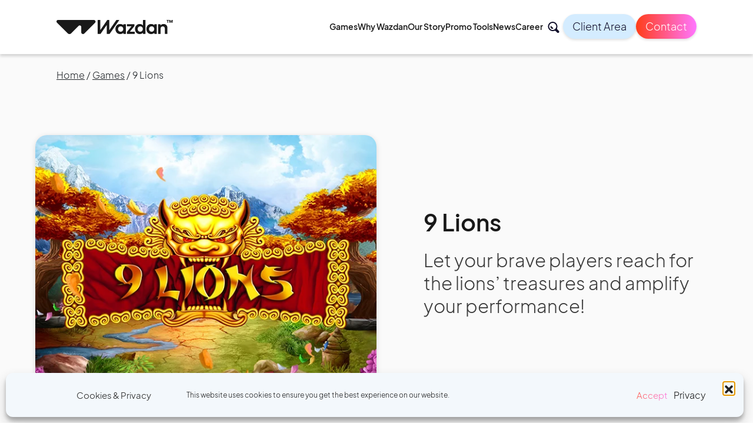

--- FILE ---
content_type: text/html; charset=UTF-8
request_url: https://wazdan.com/games/9-lions
body_size: 27361
content:
<!DOCTYPE html>
<html lang="en-GB">
<head>

<meta charset="UTF-8">
<meta name="viewport" content="width=device-width, initial-scale=1">
<link rel="shortcut icon" href="https://wazdan.com/wp-content/themes/wazdan/favicon.ico?new" />
<link rel="profile" href="http://gmpg.org/xfn/11">

<meta name="description" content="Roar with 9 Lions by Wazdan. Immerse in the innovation from a top igaming developers, embracing the excitement of this majestic slot adventure." />    
    
<meta name='robots' content='index, follow, max-image-preview:large, max-snippet:-1, max-video-preview:-1' />
	<style>img:is([sizes="auto" i], [sizes^="auto," i]) { contain-intrinsic-size: 3000px 1500px }</style>
	
	<!-- This site is optimized with the Yoast SEO plugin v26.1 - https://yoast.com/wordpress/plugins/seo/ -->
	<title>9 Lions - Wazdan</title>
	<meta name="description" content="Roar with 9 Lions by Wazdan. Immerse in the innovation from a top igaming developers, embracing the excitement of this majestic slot adventure." />
	<link rel="canonical" href="https://wazdan.com/games/9-lions" />
	<meta property="og:locale" content="en_GB" />
	<meta property="og:type" content="article" />
	<meta property="og:title" content="9 Lions - Wazdan" />
	<meta property="og:description" content="Roar with 9 Lions by Wazdan. Immerse in the innovation from a top igaming developers, embracing the excitement of this majestic slot adventure." />
	<meta property="og:url" content="https://wazdan.com/games/9-lions" />
	<meta property="og:site_name" content="Wazdan" />
	<meta property="article:publisher" content="https://www.facebook.com/wazdangames" />
	<meta property="article:modified_time" content="2025-02-04T12:52:22+00:00" />
	<meta property="og:image" content="https://wazdan.com/wp-content/uploads/9Lions_icon_600x450_webp90.webp" />
	<meta property="og:image:width" content="600" />
	<meta property="og:image:height" content="450" />
	<meta property="og:image:type" content="image/webp" />
	<meta name="twitter:card" content="summary_large_image" />
	<script type="application/ld+json" class="yoast-schema-graph">{"@context":"https://schema.org","@graph":[{"@type":"WebPage","@id":"https://wazdan.com/games/9-lions","url":"https://wazdan.com/games/9-lions","name":"9 Lions - Wazdan","isPartOf":{"@id":"https://wazdan.com/#website"},"datePublished":"2022-11-28T09:18:26+00:00","dateModified":"2025-02-04T12:52:22+00:00","description":"Roar with 9 Lions by Wazdan. Immerse in the innovation from a top igaming developers, embracing the excitement of this majestic slot adventure.","breadcrumb":{"@id":"https://wazdan.com/games/9-lions#breadcrumb"},"inLanguage":"en-GB","potentialAction":[{"@type":"ReadAction","target":["https://wazdan.com/games/9-lions"]}]},{"@type":"BreadcrumbList","@id":"https://wazdan.com/games/9-lions#breadcrumb","itemListElement":[{"@type":"ListItem","position":1,"name":"Home","item":"https://wazdan.com/"},{"@type":"ListItem","position":2,"name":"Games","item":"https://wazdan.com/games/"},{"@type":"ListItem","position":3,"name":"9 Lions"}]},{"@type":"WebSite","@id":"https://wazdan.com/#website","url":"https://wazdan.com/","name":"Wazdan","description":"Leading iGaming Software Provider. Casino Games Solutions","publisher":{"@id":"https://wazdan.com/#organization"},"potentialAction":[{"@type":"SearchAction","target":{"@type":"EntryPoint","urlTemplate":"https://wazdan.com/?s={search_term_string}"},"query-input":{"@type":"PropertyValueSpecification","valueRequired":true,"valueName":"search_term_string"}}],"inLanguage":"en-GB"},{"@type":"Organization","@id":"https://wazdan.com/#organization","name":"Wazdan Limited","url":"https://wazdan.com/","logo":{"@type":"ImageObject","inLanguage":"en-GB","@id":"https://wazdan.com/#/schema/logo/image/","url":"https://wazdan.com/wp-content/uploads/Logotype.svg","contentUrl":"https://wazdan.com/wp-content/uploads/Logotype.svg","width":292,"height":37,"caption":"Wazdan Limited"},"image":{"@id":"https://wazdan.com/#/schema/logo/image/"},"sameAs":["https://www.facebook.com/wazdangames","https://www.linkedin.com/company/wazdan/"]}]}</script>
	<!-- / Yoast SEO plugin. -->


<script type="text/javascript">
/* <![CDATA[ */
window._wpemojiSettings = {"baseUrl":"https:\/\/s.w.org\/images\/core\/emoji\/16.0.1\/72x72\/","ext":".png","svgUrl":"https:\/\/s.w.org\/images\/core\/emoji\/16.0.1\/svg\/","svgExt":".svg","source":{"concatemoji":"https:\/\/wazdan.com\/wp-includes\/js\/wp-emoji-release.min.js?ver=6.8.3"}};
/*! This file is auto-generated */
!function(s,n){var o,i,e;function c(e){try{var t={supportTests:e,timestamp:(new Date).valueOf()};sessionStorage.setItem(o,JSON.stringify(t))}catch(e){}}function p(e,t,n){e.clearRect(0,0,e.canvas.width,e.canvas.height),e.fillText(t,0,0);var t=new Uint32Array(e.getImageData(0,0,e.canvas.width,e.canvas.height).data),a=(e.clearRect(0,0,e.canvas.width,e.canvas.height),e.fillText(n,0,0),new Uint32Array(e.getImageData(0,0,e.canvas.width,e.canvas.height).data));return t.every(function(e,t){return e===a[t]})}function u(e,t){e.clearRect(0,0,e.canvas.width,e.canvas.height),e.fillText(t,0,0);for(var n=e.getImageData(16,16,1,1),a=0;a<n.data.length;a++)if(0!==n.data[a])return!1;return!0}function f(e,t,n,a){switch(t){case"flag":return n(e,"\ud83c\udff3\ufe0f\u200d\u26a7\ufe0f","\ud83c\udff3\ufe0f\u200b\u26a7\ufe0f")?!1:!n(e,"\ud83c\udde8\ud83c\uddf6","\ud83c\udde8\u200b\ud83c\uddf6")&&!n(e,"\ud83c\udff4\udb40\udc67\udb40\udc62\udb40\udc65\udb40\udc6e\udb40\udc67\udb40\udc7f","\ud83c\udff4\u200b\udb40\udc67\u200b\udb40\udc62\u200b\udb40\udc65\u200b\udb40\udc6e\u200b\udb40\udc67\u200b\udb40\udc7f");case"emoji":return!a(e,"\ud83e\udedf")}return!1}function g(e,t,n,a){var r="undefined"!=typeof WorkerGlobalScope&&self instanceof WorkerGlobalScope?new OffscreenCanvas(300,150):s.createElement("canvas"),o=r.getContext("2d",{willReadFrequently:!0}),i=(o.textBaseline="top",o.font="600 32px Arial",{});return e.forEach(function(e){i[e]=t(o,e,n,a)}),i}function t(e){var t=s.createElement("script");t.src=e,t.defer=!0,s.head.appendChild(t)}"undefined"!=typeof Promise&&(o="wpEmojiSettingsSupports",i=["flag","emoji"],n.supports={everything:!0,everythingExceptFlag:!0},e=new Promise(function(e){s.addEventListener("DOMContentLoaded",e,{once:!0})}),new Promise(function(t){var n=function(){try{var e=JSON.parse(sessionStorage.getItem(o));if("object"==typeof e&&"number"==typeof e.timestamp&&(new Date).valueOf()<e.timestamp+604800&&"object"==typeof e.supportTests)return e.supportTests}catch(e){}return null}();if(!n){if("undefined"!=typeof Worker&&"undefined"!=typeof OffscreenCanvas&&"undefined"!=typeof URL&&URL.createObjectURL&&"undefined"!=typeof Blob)try{var e="postMessage("+g.toString()+"("+[JSON.stringify(i),f.toString(),p.toString(),u.toString()].join(",")+"));",a=new Blob([e],{type:"text/javascript"}),r=new Worker(URL.createObjectURL(a),{name:"wpTestEmojiSupports"});return void(r.onmessage=function(e){c(n=e.data),r.terminate(),t(n)})}catch(e){}c(n=g(i,f,p,u))}t(n)}).then(function(e){for(var t in e)n.supports[t]=e[t],n.supports.everything=n.supports.everything&&n.supports[t],"flag"!==t&&(n.supports.everythingExceptFlag=n.supports.everythingExceptFlag&&n.supports[t]);n.supports.everythingExceptFlag=n.supports.everythingExceptFlag&&!n.supports.flag,n.DOMReady=!1,n.readyCallback=function(){n.DOMReady=!0}}).then(function(){return e}).then(function(){var e;n.supports.everything||(n.readyCallback(),(e=n.source||{}).concatemoji?t(e.concatemoji):e.wpemoji&&e.twemoji&&(t(e.twemoji),t(e.wpemoji)))}))}((window,document),window._wpemojiSettings);
/* ]]> */
</script>
<link rel='stylesheet' id='twb-open-sans-css' href='https://fonts.googleapis.com/css?family=Open+Sans%3A300%2C400%2C500%2C600%2C700%2C800&#038;display=swap&#038;ver=6.8.3' type='text/css' media='all' />
<link rel='stylesheet' id='twbbwg-global-css' href='https://wazdan.com/wp-content/plugins/photo-gallery/booster/assets/css/global.css?ver=1.0.0' type='text/css' media='all' />
<style id='wp-emoji-styles-inline-css' type='text/css'>

	img.wp-smiley, img.emoji {
		display: inline !important;
		border: none !important;
		box-shadow: none !important;
		height: 1em !important;
		width: 1em !important;
		margin: 0 0.07em !important;
		vertical-align: -0.1em !important;
		background: none !important;
		padding: 0 !important;
	}
</style>
<link rel='stylesheet' id='wp-block-library-css' href='https://wazdan.com/wp-includes/css/dist/block-library/style.min.css?ver=6.8.3' type='text/css' media='all' />
<style id='classic-theme-styles-inline-css' type='text/css'>
/*! This file is auto-generated */
.wp-block-button__link{color:#fff;background-color:#32373c;border-radius:9999px;box-shadow:none;text-decoration:none;padding:calc(.667em + 2px) calc(1.333em + 2px);font-size:1.125em}.wp-block-file__button{background:#32373c;color:#fff;text-decoration:none}
</style>
<style id='safe-svg-svg-icon-style-inline-css' type='text/css'>
.safe-svg-cover{text-align:center}.safe-svg-cover .safe-svg-inside{display:inline-block;max-width:100%}.safe-svg-cover svg{fill:currentColor;height:100%;max-height:100%;max-width:100%;width:100%}

</style>
<style id='global-styles-inline-css' type='text/css'>
:root{--wp--preset--aspect-ratio--square: 1;--wp--preset--aspect-ratio--4-3: 4/3;--wp--preset--aspect-ratio--3-4: 3/4;--wp--preset--aspect-ratio--3-2: 3/2;--wp--preset--aspect-ratio--2-3: 2/3;--wp--preset--aspect-ratio--16-9: 16/9;--wp--preset--aspect-ratio--9-16: 9/16;--wp--preset--color--black: #000000;--wp--preset--color--cyan-bluish-gray: #abb8c3;--wp--preset--color--white: #ffffff;--wp--preset--color--pale-pink: #f78da7;--wp--preset--color--vivid-red: #cf2e2e;--wp--preset--color--luminous-vivid-orange: #ff6900;--wp--preset--color--luminous-vivid-amber: #fcb900;--wp--preset--color--light-green-cyan: #7bdcb5;--wp--preset--color--vivid-green-cyan: #00d084;--wp--preset--color--pale-cyan-blue: #8ed1fc;--wp--preset--color--vivid-cyan-blue: #0693e3;--wp--preset--color--vivid-purple: #9b51e0;--wp--preset--gradient--vivid-cyan-blue-to-vivid-purple: linear-gradient(135deg,rgba(6,147,227,1) 0%,rgb(155,81,224) 100%);--wp--preset--gradient--light-green-cyan-to-vivid-green-cyan: linear-gradient(135deg,rgb(122,220,180) 0%,rgb(0,208,130) 100%);--wp--preset--gradient--luminous-vivid-amber-to-luminous-vivid-orange: linear-gradient(135deg,rgba(252,185,0,1) 0%,rgba(255,105,0,1) 100%);--wp--preset--gradient--luminous-vivid-orange-to-vivid-red: linear-gradient(135deg,rgba(255,105,0,1) 0%,rgb(207,46,46) 100%);--wp--preset--gradient--very-light-gray-to-cyan-bluish-gray: linear-gradient(135deg,rgb(238,238,238) 0%,rgb(169,184,195) 100%);--wp--preset--gradient--cool-to-warm-spectrum: linear-gradient(135deg,rgb(74,234,220) 0%,rgb(151,120,209) 20%,rgb(207,42,186) 40%,rgb(238,44,130) 60%,rgb(251,105,98) 80%,rgb(254,248,76) 100%);--wp--preset--gradient--blush-light-purple: linear-gradient(135deg,rgb(255,206,236) 0%,rgb(152,150,240) 100%);--wp--preset--gradient--blush-bordeaux: linear-gradient(135deg,rgb(254,205,165) 0%,rgb(254,45,45) 50%,rgb(107,0,62) 100%);--wp--preset--gradient--luminous-dusk: linear-gradient(135deg,rgb(255,203,112) 0%,rgb(199,81,192) 50%,rgb(65,88,208) 100%);--wp--preset--gradient--pale-ocean: linear-gradient(135deg,rgb(255,245,203) 0%,rgb(182,227,212) 50%,rgb(51,167,181) 100%);--wp--preset--gradient--electric-grass: linear-gradient(135deg,rgb(202,248,128) 0%,rgb(113,206,126) 100%);--wp--preset--gradient--midnight: linear-gradient(135deg,rgb(2,3,129) 0%,rgb(40,116,252) 100%);--wp--preset--font-size--small: 13px;--wp--preset--font-size--medium: 20px;--wp--preset--font-size--large: 36px;--wp--preset--font-size--x-large: 42px;--wp--preset--spacing--20: 0.44rem;--wp--preset--spacing--30: 0.67rem;--wp--preset--spacing--40: 1rem;--wp--preset--spacing--50: 1.5rem;--wp--preset--spacing--60: 2.25rem;--wp--preset--spacing--70: 3.38rem;--wp--preset--spacing--80: 5.06rem;--wp--preset--shadow--natural: 6px 6px 9px rgba(0, 0, 0, 0.2);--wp--preset--shadow--deep: 12px 12px 50px rgba(0, 0, 0, 0.4);--wp--preset--shadow--sharp: 6px 6px 0px rgba(0, 0, 0, 0.2);--wp--preset--shadow--outlined: 6px 6px 0px -3px rgba(255, 255, 255, 1), 6px 6px rgba(0, 0, 0, 1);--wp--preset--shadow--crisp: 6px 6px 0px rgba(0, 0, 0, 1);}:where(.is-layout-flex){gap: 0.5em;}:where(.is-layout-grid){gap: 0.5em;}body .is-layout-flex{display: flex;}.is-layout-flex{flex-wrap: wrap;align-items: center;}.is-layout-flex > :is(*, div){margin: 0;}body .is-layout-grid{display: grid;}.is-layout-grid > :is(*, div){margin: 0;}:where(.wp-block-columns.is-layout-flex){gap: 2em;}:where(.wp-block-columns.is-layout-grid){gap: 2em;}:where(.wp-block-post-template.is-layout-flex){gap: 1.25em;}:where(.wp-block-post-template.is-layout-grid){gap: 1.25em;}.has-black-color{color: var(--wp--preset--color--black) !important;}.has-cyan-bluish-gray-color{color: var(--wp--preset--color--cyan-bluish-gray) !important;}.has-white-color{color: var(--wp--preset--color--white) !important;}.has-pale-pink-color{color: var(--wp--preset--color--pale-pink) !important;}.has-vivid-red-color{color: var(--wp--preset--color--vivid-red) !important;}.has-luminous-vivid-orange-color{color: var(--wp--preset--color--luminous-vivid-orange) !important;}.has-luminous-vivid-amber-color{color: var(--wp--preset--color--luminous-vivid-amber) !important;}.has-light-green-cyan-color{color: var(--wp--preset--color--light-green-cyan) !important;}.has-vivid-green-cyan-color{color: var(--wp--preset--color--vivid-green-cyan) !important;}.has-pale-cyan-blue-color{color: var(--wp--preset--color--pale-cyan-blue) !important;}.has-vivid-cyan-blue-color{color: var(--wp--preset--color--vivid-cyan-blue) !important;}.has-vivid-purple-color{color: var(--wp--preset--color--vivid-purple) !important;}.has-black-background-color{background-color: var(--wp--preset--color--black) !important;}.has-cyan-bluish-gray-background-color{background-color: var(--wp--preset--color--cyan-bluish-gray) !important;}.has-white-background-color{background-color: var(--wp--preset--color--white) !important;}.has-pale-pink-background-color{background-color: var(--wp--preset--color--pale-pink) !important;}.has-vivid-red-background-color{background-color: var(--wp--preset--color--vivid-red) !important;}.has-luminous-vivid-orange-background-color{background-color: var(--wp--preset--color--luminous-vivid-orange) !important;}.has-luminous-vivid-amber-background-color{background-color: var(--wp--preset--color--luminous-vivid-amber) !important;}.has-light-green-cyan-background-color{background-color: var(--wp--preset--color--light-green-cyan) !important;}.has-vivid-green-cyan-background-color{background-color: var(--wp--preset--color--vivid-green-cyan) !important;}.has-pale-cyan-blue-background-color{background-color: var(--wp--preset--color--pale-cyan-blue) !important;}.has-vivid-cyan-blue-background-color{background-color: var(--wp--preset--color--vivid-cyan-blue) !important;}.has-vivid-purple-background-color{background-color: var(--wp--preset--color--vivid-purple) !important;}.has-black-border-color{border-color: var(--wp--preset--color--black) !important;}.has-cyan-bluish-gray-border-color{border-color: var(--wp--preset--color--cyan-bluish-gray) !important;}.has-white-border-color{border-color: var(--wp--preset--color--white) !important;}.has-pale-pink-border-color{border-color: var(--wp--preset--color--pale-pink) !important;}.has-vivid-red-border-color{border-color: var(--wp--preset--color--vivid-red) !important;}.has-luminous-vivid-orange-border-color{border-color: var(--wp--preset--color--luminous-vivid-orange) !important;}.has-luminous-vivid-amber-border-color{border-color: var(--wp--preset--color--luminous-vivid-amber) !important;}.has-light-green-cyan-border-color{border-color: var(--wp--preset--color--light-green-cyan) !important;}.has-vivid-green-cyan-border-color{border-color: var(--wp--preset--color--vivid-green-cyan) !important;}.has-pale-cyan-blue-border-color{border-color: var(--wp--preset--color--pale-cyan-blue) !important;}.has-vivid-cyan-blue-border-color{border-color: var(--wp--preset--color--vivid-cyan-blue) !important;}.has-vivid-purple-border-color{border-color: var(--wp--preset--color--vivid-purple) !important;}.has-vivid-cyan-blue-to-vivid-purple-gradient-background{background: var(--wp--preset--gradient--vivid-cyan-blue-to-vivid-purple) !important;}.has-light-green-cyan-to-vivid-green-cyan-gradient-background{background: var(--wp--preset--gradient--light-green-cyan-to-vivid-green-cyan) !important;}.has-luminous-vivid-amber-to-luminous-vivid-orange-gradient-background{background: var(--wp--preset--gradient--luminous-vivid-amber-to-luminous-vivid-orange) !important;}.has-luminous-vivid-orange-to-vivid-red-gradient-background{background: var(--wp--preset--gradient--luminous-vivid-orange-to-vivid-red) !important;}.has-very-light-gray-to-cyan-bluish-gray-gradient-background{background: var(--wp--preset--gradient--very-light-gray-to-cyan-bluish-gray) !important;}.has-cool-to-warm-spectrum-gradient-background{background: var(--wp--preset--gradient--cool-to-warm-spectrum) !important;}.has-blush-light-purple-gradient-background{background: var(--wp--preset--gradient--blush-light-purple) !important;}.has-blush-bordeaux-gradient-background{background: var(--wp--preset--gradient--blush-bordeaux) !important;}.has-luminous-dusk-gradient-background{background: var(--wp--preset--gradient--luminous-dusk) !important;}.has-pale-ocean-gradient-background{background: var(--wp--preset--gradient--pale-ocean) !important;}.has-electric-grass-gradient-background{background: var(--wp--preset--gradient--electric-grass) !important;}.has-midnight-gradient-background{background: var(--wp--preset--gradient--midnight) !important;}.has-small-font-size{font-size: var(--wp--preset--font-size--small) !important;}.has-medium-font-size{font-size: var(--wp--preset--font-size--medium) !important;}.has-large-font-size{font-size: var(--wp--preset--font-size--large) !important;}.has-x-large-font-size{font-size: var(--wp--preset--font-size--x-large) !important;}
:where(.wp-block-post-template.is-layout-flex){gap: 1.25em;}:where(.wp-block-post-template.is-layout-grid){gap: 1.25em;}
:where(.wp-block-columns.is-layout-flex){gap: 2em;}:where(.wp-block-columns.is-layout-grid){gap: 2em;}
:root :where(.wp-block-pullquote){font-size: 1.5em;line-height: 1.6;}
</style>
<link rel='stylesheet' id='cmplz-general-css' href='https://wazdan.com/wp-content/plugins/complianz-gdpr-premium/assets/css/cookieblocker.min.css?ver=1759910763' type='text/css' media='all' />
<link rel='stylesheet' id='materialwp-material-icons-css' href='//fonts.googleapis.com/css?family=Roboto%3A300%2C400%2C500%2C700%7CMaterial+Icons&#038;ver=4.0.8' type='text/css' media='all' />
<link rel='stylesheet' id='materialwp-style-css' href='https://wazdan.com/wp-content/themes/wazdan/assets/css/style.min.css?ver=4.0.8' type='text/css' media='all' />
<script type="text/javascript" src="https://wazdan.com/wp-includes/js/jquery/jquery.min.js?ver=3.7.1" id="jquery-core-js"></script>
<script type="text/javascript" src="https://wazdan.com/wp-includes/js/jquery/jquery-migrate.min.js?ver=3.4.1" id="jquery-migrate-js"></script>
<script type="text/javascript" src="https://wazdan.com/wp-content/plugins/photo-gallery/booster/assets/js/circle-progress.js?ver=1.2.2" id="twbbwg-circle-js"></script>
<script type="text/javascript" id="twbbwg-global-js-extra">
/* <![CDATA[ */
var twb = {"nonce":"85fdc7f500","ajax_url":"https:\/\/wazdan.com\/wp-admin\/admin-ajax.php","plugin_url":"https:\/\/wazdan.com\/wp-content\/plugins\/photo-gallery\/booster","href":"https:\/\/wazdan.com\/wp-admin\/admin.php?page=twbbwg_photo-gallery"};
var twb = {"nonce":"85fdc7f500","ajax_url":"https:\/\/wazdan.com\/wp-admin\/admin-ajax.php","plugin_url":"https:\/\/wazdan.com\/wp-content\/plugins\/photo-gallery\/booster","href":"https:\/\/wazdan.com\/wp-admin\/admin.php?page=twbbwg_photo-gallery"};
/* ]]> */
</script>
<script type="text/javascript" src="https://wazdan.com/wp-content/plugins/photo-gallery/booster/assets/js/global.js?ver=1.0.0" id="twbbwg-global-js"></script>
<script type="text/javascript" id="my_loadmore-js-extra">
/* <![CDATA[ */
var loadmore_params = {"ajaxurl":"https:\/\/wazdan.com\/wp-admin\/admin-ajax.php","posts":"{\"page\":0,\"games\":\"9-lions\",\"post_type\":\"games\",\"name\":\"9-lions\",\"error\":\"\",\"m\":\"\",\"p\":0,\"post_parent\":\"\",\"subpost\":\"\",\"subpost_id\":\"\",\"attachment\":\"\",\"attachment_id\":0,\"pagename\":\"\",\"page_id\":0,\"second\":\"\",\"minute\":\"\",\"hour\":\"\",\"day\":0,\"monthnum\":0,\"year\":0,\"w\":0,\"category_name\":\"\",\"tag\":\"\",\"cat\":\"\",\"tag_id\":\"\",\"author\":\"\",\"author_name\":\"\",\"feed\":\"\",\"tb\":\"\",\"paged\":0,\"meta_key\":\"\",\"meta_value\":\"\",\"preview\":\"\",\"s\":\"\",\"sentence\":\"\",\"title\":\"\",\"fields\":\"all\",\"menu_order\":\"\",\"embed\":\"\",\"category__in\":[],\"category__not_in\":[],\"category__and\":[],\"post__in\":[],\"post__not_in\":[],\"post_name__in\":[],\"tag__in\":[],\"tag__not_in\":[],\"tag__and\":[],\"tag_slug__in\":[],\"tag_slug__and\":[],\"post_parent__in\":[],\"post_parent__not_in\":[],\"author__in\":[],\"author__not_in\":[],\"search_columns\":[],\"ignore_sticky_posts\":false,\"suppress_filters\":false,\"cache_results\":true,\"update_post_term_cache\":true,\"update_menu_item_cache\":false,\"lazy_load_term_meta\":true,\"update_post_meta_cache\":true,\"posts_per_page\":10,\"nopaging\":false,\"comments_per_page\":\"50\",\"no_found_rows\":false,\"order\":\"DESC\"}","current_page":"1","max_page":"0"};
/* ]]> */
</script>
<script type="text/javascript" src="https://wazdan.com/wp-content/themes/wazdan/loadmore.js?ver=6.8.3" id="my_loadmore-js"></script>
<link rel="https://api.w.org/" href="https://wazdan.com/wp-json/" /><link rel="alternate" title="JSON" type="application/json" href="https://wazdan.com/wp-json/wp/v2/games/44648" /><link rel="EditURI" type="application/rsd+xml" title="RSD" href="https://wazdan.com/xmlrpc.php?rsd" />
<meta name="generator" content="WordPress 6.8.3" />
<link rel='shortlink' href='https://wazdan.com/?p=44648' />
<link rel="alternate" title="oEmbed (JSON)" type="application/json+oembed" href="https://wazdan.com/wp-json/oembed/1.0/embed?url=https%3A%2F%2Fwazdan.com%2Fgames%2F9-lions" />
<link rel="alternate" title="oEmbed (XML)" type="text/xml+oembed" href="https://wazdan.com/wp-json/oembed/1.0/embed?url=https%3A%2F%2Fwazdan.com%2Fgames%2F9-lions&#038;format=xml" />
			<style>.cmplz-hidden {
					display: none !important;
				}</style><link rel="icon" href="https://wazdan.com/wp-content/uploads/cropped-favicon_96x96-32x32.png" sizes="32x32" />
<link rel="icon" href="https://wazdan.com/wp-content/uploads/cropped-favicon_96x96-192x192.png" sizes="192x192" />
<link rel="apple-touch-icon" href="https://wazdan.com/wp-content/uploads/cropped-favicon_96x96-180x180.png" />
<meta name="msapplication-TileImage" content="https://wazdan.com/wp-content/uploads/cropped-favicon_96x96-270x270.png" />
		<style type="text/css" id="wp-custom-css">
			.grecaptcha-badge { 
    visibility: hidden;
}

.wp-container-3, .wp-container-5, .wp-container-7{
justify-content: center;
}		</style>
		 <!-- Google Tag Manager -->
 <script>(function(w,d,s,l,i){w[l]=w[l]||[];w[l].push({'gtm.start':
new Date().getTime(),event:'gtm.js'});var f=d.getElementsByTagName(s)[0],
j=d.createElement(s),dl=l!='dataLayer'?'&l='+l:'';j.async=true;j.src=
'https://www.googletagmanager.com/gtm.js?id='+i+dl;f.parentNode.insertBefore(j,f);
})(window,document,'script','dataLayer','GTM-MQN6DW7');</script>
<!-- End Google Tag Manager -->
</head>

<body data-cmplz=1 style=''>
<!-- Google Tag Manager (noscript) -->
<noscript><iframe src="https://www.googletagmanager.com/ns.html?id=GTM-MQN6DW7"
height="0" width="0" style="display:none;visibility:hidden"></iframe></noscript>
<!-- End Google Tag Manager (noscript) --> 


<div id="page" class="site site-9-lions">

    <!-- <div class="loader">
    <svg id="preloader-svg" version="1.1" xmlns="http://www.w3.org/2000/svg" xmlns:xlink="http://www.w3.org/1999/xlink" x="0px" y="0px" viewBox="0 0 50 50"  xml:space="preserve">
        <path id="preloader-svg-path" stroke-dasharray="162.3748321533203" d="M44.6,48.2L1.8,5.4C0.1,3.8,1.3,1,3.6,1h42.8C47.8,1,49,2.2,49,3.6v42.8C49,48.7,46.2,49.8,44.6,48.2" ></path>
    </svg> 
</div>  -->

	<header class="header-main">
        <div class="header__inner">
            <div class="header__inner__top">
                    <div class="header__logo__wrapper">
                        <a href="https://wazdan.com">
                            <img src="https://wazdan.com/wp-content/themes/wazdan/assets/images/logo1.svg" alt="logo">
                        </a>
                        <div class="divlogo notvisibleLogo"></div>
                    </div>
                    <div class="barcelona_ice_wrapper_desktop">
                        <img class="bull1" src="https://wazdan.com/wp-content/uploads/bull_1.png" alt="bull">
                        <a class="barcelona_ice_button" href="https://wazdan.com/ice-barcelona-2026">ICE Barcelona 2026</a>
                        <img class="bull2" src="https://wazdan.com/wp-content/uploads/bull_2.png" alt="bull">
                    </div>


                    <div class="header__menu__wrapper">

                        <div class="barcelona_ice_wrapper_mobile">
                            <img class="bull1" src="https://wazdan.com/wp-content/uploads/bull_1.png" alt="bull">
                            <a class="barcelona_ice_button" href="https://wazdan.com/ice-barcelona-2026">ICE Barcelona 2026</a>
                            <img class="bull2" src="https://wazdan.com/wp-content/uploads/bull_2.png" alt="bull">
                        </div>
                        
                        <nav>
                            <ul id="menu-main-menu" class="main__menu"><li id="menu-item-44929" class="menu-item menu-item-type-custom menu-item-object-custom menu-item-44929 nav-item"><a href="https://wazdan.com/games"class="nav-link ripple-none">Games</a></li>
<li id="menu-item-41675" class="menu-item menu-item-type-post_type menu-item-object-page menu-item-41675 nav-item"><a href="https://wazdan.com/why-wazdan"class="nav-link ripple-none">Why Wazdan</a></li>
<li id="menu-item-33" class="menu-item menu-item-type-post_type menu-item-object-page menu-item-33 nav-item"><a href="https://wazdan.com/our-story"class="nav-link ripple-none">Our Story</a></li>
<li id="menu-item-47978" class="menu-item menu-item-type-post_type menu-item-object-page menu-item-47978 nav-item"><a href="https://wazdan.com/promo-tools"class="nav-link ripple-none">Promo Tools</a></li>
<li id="menu-item-30" class="menu-item menu-item-type-post_type menu-item-object-page menu-item-30 nav-item"><a href="https://wazdan.com/news"class="nav-link ripple-none">News</a></li>
<li id="menu-item-42826" class="menu-item menu-item-type-custom menu-item-object-custom menu-item-42826 nav-item"><a href="https://wazdan.com/career"class="nav-link ripple-none">Career</a></li>
</ul>                        </nav>

                        <div class="socials__icons">
                            <a href="https://www.linkedin.com/company/wazdan"><span class="social-icons linkedin"></span></a>
                            <a href="https://www.facebook.com/WazdanGames/"><span class="social-icons facebook"></span></a>
                            <a href="https://www.youtube.com/c/WazdanGames/"><span class="social-icons youtube"></span></a>
                            <a href="https://www.instagram.com/wazdangames"><span class="social-icons instagram"></span></a>
                        </div>
                        <div class="mobile__buttons">
                            <a class="client__login" href="https://clientarea.wazdan.com/">Client Login</a>
                            <a class="talk" data-toggle="modal" data-target="#talkModal" href="javascript:void(0)">Contact</a>
                        </div>
                    </div>   
                    <div class="header__input__wrapper">
                        <div id="search__form__wrapper">
                                                    </div>
                        <div class="client__login__button">
                            <a href="https://clientarea.wazdan.com/">Client Area</a>
                        </div>
                        <div class="talk__button">
                            <a data-toggle="modal" data-target="#talkModal" href="javascript:void(0)">Contact</a>
                        </div>
                                                                        <div class="toggle__menu__button">
                            <div class="burger">
                                <span class="line"></span>
                                <span class="line"></span>
                                <span class="line"></span>
                            </div>
                        </div>
                    </div>
            </div>
        </div>
        <div id="scrollProgres"></div>
    </header>
    <!-- <div class="follower"></div> -->
	<div id="content" class="site-content site-content-9-lions site-content-lang-en">


<!-- <div class="prev__post">
    <a href="https://wazdan.com/games/magic-target-deluxe" rel="prev">Magic Target Deluxe</a></div>
<div class="next__post">
    <a href="https://wazdan.com/games/hungry-shark" rel="next">Hungry Shark</a></div> -->
<style>
    .modal__game-player.modal__game-player--mobile .modal__iframe:not(.comingsoon){
        background: url('https://wazdan.com/wp-content/uploads/62caee325c1ba460d607b5e2256e1496.png');
    }
    .modal__game-player.modal__game-player--landscape .modal__iframe:not(.comingsoon){
        background: url('https://wazdan.com/wp-content/uploads/games/9-lions/e84423d8498dc5e1860e18b37aa23741.png');
    }
            .baner_desktop{
            display: block;
            height: 100%;
            min-height: 350px;
            object-fit: cover;
            object-position: right;
            -webkit-object-fit: cover;
            -webkit-object-position: right;
        }
    @media(max-width: 768px){
            .baner_mobile{
                display: block;
                height: 100%;
                max-height: 80vh;
                object-fit: cover;
                object-position: bottom;
                -webkit-object-fit: cover;
                -webkit-object-position: bottom;
            }    
    }
     

</style>

<main class="wazdan__game">
    <section class="game__header">
        <div class='breadcrumbs breadcrumbs__game '>
                 <span><span><a href="https://wazdan.com/">Home</a></span> / <span><a href="https://wazdan.com/games/">Games</a></span> / <span class="breadcrumb_last" aria-current="page">9 Lions</span></span>
        </div>
        <div class="game__container">
            <div class="game__image__gamepage">
                                    <img class="poster lazy" src="https://wazdan.com/wp-content/uploads/9Lions_icon_600x450_webp90.webp" alt="9 Lions" />
                            </div>
            <div class="game__content" data-animation>
                <h1 class="game__title" data-heading='9 Lions'></h1>
                <p class="game__desc" data-desc>Let your brave players reach for the lions’ treasures and amplify your performance!</p>
                                    <div data-button id="countdown" data-date="2018-08-05">
                        <ul>
                            <li><span class="countdown__box" id="days"></span><p>Days</p></li>
                            <li><span class="countdown__box" id="hours"></span><p>Hours</p></li>
                            <li><span class="countdown__box" id="minutes"></span><p>Minutes</p></li>
                            <li><span class="countdown__box" id="seconds"></span><p>Seconds</p></li>
                        </ul>
                    </div>
                
            </div>
        </div>
    </section> 

            <section class="game__slider">
            <div class="gameFeatures" data-animation>
                <div class="heading">
                    <h2 data-heading='Game Highlights'></h2>
                </div>
                <div class="slick_container">
                    <div class="single__game__slider"> 
                                                    <div class="slide">
                                <div class="game_feature">
                                    <div class='images'>
                                                                                    <img  class='' src="https://wazdan.com/wp-content/uploads/9Lions_highlights_g2e_awards_2018_hot-_hit_product.webp" alt="G2E Awards 2018 Winner" />  
                                                                            </div>
                                    <div class='content'>
                                        <h3 class="title">G2E Awards 2018 Winner</h3>
                                        <p class="desc">9 Lions is a top-performing title that has won a Hot Hit Product reward and will be of great value to your grid.</p>
                                    </div>
                                </div>
                            </div>
                                                    <div class="slide">
                                <div class="game_feature">
                                    <div class='images'>
                                                                                    <img  class='' src="https://wazdan.com/wp-content/uploads/9Lions_highlights_top-performing_game.webp" alt="Top-performing title" />  
                                                                            </div>
                                    <div class='content'>
                                        <h3 class="title">Top-performing title</h3>
                                        <p class="desc">Despite its release back in 2018, 9 Lions continues to keep players highly entertained and remains a slot at the top of our rankings.</p>
                                    </div>
                                </div>
                            </div>
                                                    <div class="slide">
                                <div class="game_feature">
                                    <div class='images'>
                                                                                    <img  class='' src="https://wazdan.com/wp-content/uploads/9Lions_highlight_dragons_bonus-1.webp" alt="Dragons Bonus" />  
                                                                            </div>
                                    <div class='content'>
                                        <h3 class="title">Dragons Bonus</h3>
                                        <p class="desc">This bonus game is a player-favourite Pick &amp; Click feature that rewards them with amazing prizes and increases your retention rates.</p>
                                    </div>
                                </div>
                            </div>
                                                    <div class="slide">
                                <div class="game_feature">
                                    <div class='images'>
                                                                                    <img  class='' src="https://wazdan.com/wp-content/uploads/9Lions_highlight_lion_bonus.webp" alt="Lions Bonus" />  
                                                                            </div>
                                    <div class='content'>
                                        <h3 class="title">Lions Bonus</h3>
                                        <p class="desc">Lions Bonus is an exciting Hold &amp; Collect™ feature that makes the gameplay more interesting and boosts players’ engagement.</p>
                                    </div>
                                </div>
                            </div>
                                                    <div class="slide">
                                <div class="game_feature">
                                    <div class='images'>
                                                                                    <img  class='' src="https://wazdan.com/wp-content/uploads/9Lions_highlight_block_symbols_mode.webp" alt="Block Symbols Mode" />  
                                                                            </div>
                                    <div class='content'>
                                        <h3 class="title">Block Symbols Mode</h3>
                                        <p class="desc">This thrilling feature for those who enjoy having more control over their game will enhance your revenue growth.</p>
                                    </div>
                                </div>
                            </div>
                                            </div>
                </div>
            </div>        
        </section>
        <section class="description__section">
        <div class="description__section__wrapper" data-animation>
            <div class='heading' >
                <h2 data-heading='Game Overview'></h2>
            </div>
            <div class="box" >
                <div class="input__wrapper">
                    <div class="game__description" data-desc>
                        <p>9 Lions is a unique slot with traditional reels that have captivated players around the world, as this title despite its release back in 2018 still generates fantastic results and is a must-have in any portfolio.</p>
<p>The exquisite graphics and animations captivate players, while the refined soundtrack makes the experience highly immersive. The introduction of engagement-boosting features such as Lion Bonus or Dragon Bonus is one of the many reasons why this slot remains such a hot product!</p>
<p>Let your players enter the lions’ cave in search of golden treasure and skyrocket your results!</p>

                    </div>
                </div>  
            </div>
            <div class="images">
                                <div class="img__top ">
                    <img class="poster lazy img__top__img" src="https://wazdan.com/wp-content/uploads/9Lions_symbol_1.png" alt="9 Lions" />
                </div>
                                                <div class="img__bottom ">
                    <img class="poster lazy img__bottom__img" src="https://wazdan.com/wp-content/uploads/9Lions_symbol_2.png" alt="9 Lions" />
                </div>
                            </div>
        </div>
    </section>
    <section class="section__game__info">
        <div class="game__wrapper" >
            <div class="row__wrapper">
                <div class="col__first"><h3 class="red">Game Info</h3></div>
                <div class="col__second">
                     <div class="game__info">
                        <p class="info" >Game type: <a href="https://wazdan.com/games?category=Slots">Slots</a> </p>
                                                                                            <p class="info">Reels / Lines: <b>9 / 0</b></p>
                                                                                                            <p class="info">RTP: <b>96.59</b>%</p>
                                                
                                                    <p class="info">Max Win: <b>1000x bet</b></p>
                                                                            <p class="info">Volatility: <b>Volatility Levels™ (Low, Standard, High)</b></p>
                                                 
                                                    <p class="info">Theme: <b><a href='https://wazdan.com/games?theme=Asian'>Asian</a></b></p>
                                
                                                    <p class="info">Release date: <b>2018-08-05</b></p>
                                        
                     </div>
                </div>
            </div>
                           <div class="row__wrapper">
                    <div class="col__first"><h3 class="red">Features</h3></div>
                    <div class="col__second">
                        <div class="game__feature__wrapper">
                                                            <span class="uwfLink  clickable "
                                     data-toggle="modal" data-target="#modalFeature" >
                                                                            <p class='more__info'
                                        data-source=""
                                        alt="EnergySavingMode"
                                        data-title="Energy Saving Mode"
                                        data-desc='Extended device battery life by roughly 40% for a longer, uninterrupted gaming session. Simple yet brilliant and greatly appreciated by mobile players.'>Energy Saving Mode</p>
                                                                    </span>
                                                            <span class="uwfLink  clickable "
                                     data-toggle="modal" data-target="#modalFeature" >
                                                                            <p class='more__info'
                                        data-source=""
                                        alt="UniqueGambleFeature"
                                        data-title="Unique Gamble Feature"
                                        data-desc='A mini-game offering a 50/50 chance to double wins up to 7 times in a row. Activated after each winning spin. Different for each game and matching its theme.'>Unique Gamble Feature</p>
                                                                    </span>
                                                            <span class="uwfLink  clickable "
                                     data-toggle="modal" data-target="#modalFeature" >
                                                                            <p class='more__info'
                                        data-source=""
                                        alt="VolatilityLevels™"
                                        data-title="Volatility Levels™"
                                        data-desc='Player and casino-adjustable volatility that gives users more control over their game and allows operators to offer optimised gaming content and grow retention rates. From smaller wins that come more often to less frequent but more substantial wins.'>Volatility Levels™</p>
                                                                    </span>
                                                            <span class="uwfLink  clickable "
                                     data-toggle="modal" data-target="#modalFeature" >
                                                                            <p class='more__info'
                                        data-source=""
                                        alt="UltraFastMode"
                                        data-title="Ultra Fast Mode"
                                        data-desc='Boosted game pace for a truly dynamic reel-spinning experience. Saves time on advanced animations but does not affect the game algorithms or its RTP.'>Ultra Fast Mode</p>
                                                                    </span>
                                                            <span class="uwfLink  clickable "
                                     data-toggle="modal" data-target="#modalFeature" >
                                                                            <p class='more__info'
                                        data-source=""
                                        alt="UltraLiteMode"
                                        data-title="Ultra Lite Mode"
                                        data-desc='Speedier game loading time for a seamless, unaltered gameplay experience.'>Ultra Lite Mode</p>
                                                                    </span>
                            
                                                            <span class="uwfLink unclicable">
                                    <p class="second">
                                        Block Symbols Mode
                                    </p>
                                </span>
                                                            <span class="uwfLink unclicable">
                                    <p class="second">
                                        Dragons Bonus
                                    </p>
                                </span>
                                                            <span class="uwfLink unclicable">
                                    <p class="second">
                                        Lions Bonus
                                    </p>
                                </span>
                                                    </div>
                    </div>
                </div>
            
            <div class="row__wrapper">
                <div class="col__first"><h3>Availability</h3></div>
                <div class="col__second">
                                                    <div class='availability'>
                                                            <span class="">
                                  <p data-source='https://wazdan.com/wp-content/themes/wazdan/assets/images/logo_.png' data-title='30+ Languages' data-desc=''>30+ Languages</p>
                                </span>
                                                            <span class="">
                                  <p data-source='https://wazdan.com/wp-content/themes/wazdan/assets/images/logo_.png' data-title='All Currencies' data-desc=''>All Currencies</p>
                                </span>
                                                            <span class="">
                                  <p data-source='https://wazdan.com/wp-content/themes/wazdan/assets/images/logo_.png' data-title='All Platforms' data-desc=''>All Platforms</p>
                                </span>
                                                            <span class="">
                                  <p data-source='https://wazdan.com/wp-content/themes/wazdan/assets/images/logo_.png' data-title='Quick API Integration' data-desc=''>Quick API Integration</p>
                                </span>
                                                            <span class="">
                                  <p data-source='https://wazdan.com/wp-content/themes/wazdan/assets/images/logo_.png' data-title='All Major Aggregators' data-desc=''>All Major Aggregators</p>
                                </span>
                                                        </div>
                                        </div>
            </div>
            <div class="row__wrapper">
                <div class="col__first"><h3>Markets</h3></div>
                <div class="col__second col__markets">
                    <div class="markets">
                                                    <img src="https://wazdan.com/wp-content/themes/wazdan/assets/images/games/game/licences/malta.svg" class="gameLicences" title="Malta" alt="Malta icon">
                                                    <img src="https://wazdan.com/wp-content/themes/wazdan/assets/images/games/game/licences/united-kingdom.svg" class="gameLicences" title="United Kingdom" alt="United Kingdom icon">
                                                    <img src="https://wazdan.com/wp-content/themes/wazdan/assets/images/games/game/licences/ontario.svg" class="gameLicences" title="Ontario" alt="Ontario icon">
                                                    <img src="https://wazdan.com/wp-content/themes/wazdan/assets/images/games/game/licences/sweden.svg" class="gameLicences" title="Sweden" alt="Sweden icon">
                                                    <img src="https://wazdan.com/wp-content/themes/wazdan/assets/images/games/game/licences/romania.svg" class="gameLicences" title="Romania" alt="Romania icon">
                                                    <img src="https://wazdan.com/wp-content/themes/wazdan/assets/images/games/game/licences/greece.svg" class="gameLicences" title="Greece" alt="Greece icon">
                                                    <img src="https://wazdan.com/wp-content/themes/wazdan/assets/images/games/game/licences/denmark.svg" class="gameLicences" title="Denmark" alt="Denmark icon">
                                                    <img src="https://wazdan.com/wp-content/themes/wazdan/assets/images/games/game/licences/lithuania.svg" class="gameLicences" title="Lithuania" alt="Lithuania icon">
                                                    <img src="https://wazdan.com/wp-content/themes/wazdan/assets/images/games/game/licences/latvia.svg" class="gameLicences" title="Latvia" alt="Latvia icon">
                                                    <img src="https://wazdan.com/wp-content/themes/wazdan/assets/images/games/game/licences/spain.svg" class="gameLicences" title="Spain" alt="Spain icon">
                                                    <img src="https://wazdan.com/wp-content/themes/wazdan/assets/images/games/game/licences/portugal.svg" class="gameLicences" title="Portugal" alt="Portugal icon">
                                                    <img src="https://wazdan.com/wp-content/themes/wazdan/assets/images/games/game/licences/switzerland.svg" class="gameLicences" title="Switzerland" alt="Switzerland icon">
                                                    <img src="https://wazdan.com/wp-content/themes/wazdan/assets/images/games/game/licences/colombia.svg" class="gameLicences" title="Colombia" alt="Colombia icon">
                                                    <img src="https://wazdan.com/wp-content/themes/wazdan/assets/images/games/game/licences/italy.svg" class="gameLicences" title="Italy" alt="Italy icon">
                                                    <img src="https://wazdan.com/wp-content/themes/wazdan/assets/images/games/game/licences/netherlands.svg" class="gameLicences" title="Netherlands" alt="Netherlands icon">
                                                    <img src="https://wazdan.com/wp-content/themes/wazdan/assets/images/games/game/licences/poland.svg" class="gameLicences" title="Poland" alt="Poland icon">
                                                    <img src="https://wazdan.com/wp-content/themes/wazdan/assets/images/games/game/licences/germany.svg" class="gameLicences" title="Germany" alt="Germany icon">
                                                    <img src="https://wazdan.com/wp-content/themes/wazdan/assets/images/games/game/licences/georgia.svg" class="gameLicences" title="Georgia" alt="Georgia icon">
                                                    <img src="https://wazdan.com/wp-content/themes/wazdan/assets/images/games/game/licences/czech-republic.svg" class="gameLicences" title="Czech Republic" alt="Czech Republic icon">
                                                    <img src="https://wazdan.com/wp-content/themes/wazdan/assets/images/games/game/licences/bulgaria.svg" class="gameLicences" title="Bulgaria" alt="Bulgaria icon">
                                                    <img src="https://wazdan.com/wp-content/themes/wazdan/assets/images/games/game/licences/brazil.svg" class="gameLicences" title="Brazil" alt="Brazil icon">
                                                    <img src="https://wazdan.com/wp-content/themes/wazdan/assets/images/games/game/licences/north-macedonia.svg" class="gameLicences" title="North Macedonia" alt="North Macedonia icon">
                                            </div>
                </div>
            </div>
        </div>
    </section>


                <section class='banner__section banerBG ' data-animation>
                                                <img class='baner_desktop' style='width:100%' alt="banner" src='https://wazdan.com/wp-content/uploads/9Lions_banner.jpg'/>
                                        <div class='banner__section__wrapper   baner ' >
                <div class="content   baner ">
                    <div class='heading'>
                        <h3 data-heading='Show Game <br> Marketing Assets'></h3>
                    </div>
                    <div class='desc' data-desc>
                        <p>
                            Get the game promo pack - your sleek bundle to attract players.
                        </p>
                    </div>
                    <div class="download__btn" data-button>
                        <a href="#assets" class="show_assets">Show assets</a>
                    </div>
                </div>
            </div>
        </section>
    
            <section class="games_ca" id="assets">
            <h2>Assets for: 9 Lions</h2>
            <div class="assets_wrapper">
                                    <a href='https://static-wazdan.com/vault/assets/237/eda870c9d84c07ec7ff11a238b664dcdb2130ab57a0f32b5964292222f32e1f7.jpg?save_as=9Lions_icon_960x720.jpg'>
                        <div class="asset">
                            <img class="poster lazy" src="https://static-wazdan.com/vault/thumbs/254/fe7fa5d72a4d0df282ac2f7531edd27de657f2f6eaff26b949451b497f05158d.webp" alt="9Lions_icon_960x720.jpg" />
                            <h3>9Lions_icon_960x720.jpg</h3>
                            <p>File size: 874.68 kb</p>
                        </div>
                    </a>
                
                                    <a href='https://static-wazdan.com/vault/assets/88/58999ba0399eba793757f75358b4377d9051fffa10d2227db5225d11efb1ba5f.png?save_as=9Lions_background_1920x1080.png'>
                        <div class="asset">
                            <img class="poster lazy" src="https://static-wazdan.com/vault/thumbs/178/b218a3debd213738a68ec0461be63acb062680a6e3faeb58852a69ed98b7f0b3.webp" alt="9Lions_background_1920x1080.png" />
                            <h3>9Lions_background_1920x1080.png</h3>
                            <p>File size: 3458.46 kb</p>
                        </div>
                    </a>
                
                            </div>        
        </section>
    


            <section class="similar__games__section">
        <div class="similar__games__wrapper" data-animation>
            <h4 class="similar__games__wrapper__title" data-heading='You may also like'></h4>
            <div class="similar__games" data-desc>
                                    <div class="game">
                        <a href="https://wazdan.com/games/larry-the-leprechaun">
                            <img src="https://wazdan.com/wp-content/uploads/LarryTheLeprechaun_icon_600x450_webp90.webp" class="similarGame" alt="Larry the Leprechaun" />
                        </a>
                    </div>
                                    <div class="game">
                        <a href="https://wazdan.com/games/butterfly-lovers">
                            <img src="https://wazdan.com/wp-content/uploads/ButterflyLovers_icon_600x450_webp90.webp" class="similarGame" alt="Butterfly Lovers™" />
                        </a>
                    </div>
                                    <div class="game">
                        <a href="https://wazdan.com/games/9-tigers">
                            <img src="https://wazdan.com/wp-content/uploads/9Tigers_600x450_webp90.webp" class="similarGame" alt="9 Tigers™" />
                        </a>
                    </div>
                            </div>
        </div>
    </section>
    
        <section class="additional__info">
        <div class="additional__info__wrapper">
            <h3>9 Lions - read more</h3>
            <p>In Chinese culture, guardian lions play a very important role as they have traditionally stood in front of Chinese Imperial palaces, tombs, government buildings, temples and homes as they were believed to have powerful protective benefits. The following online slot features not one, not two lions… but nine powerful lions!</p>
<p>Wazdan’s 9 Lions is a stunning 9-reel <strong>online slot</strong> that doesn’t offer any paylines! Instead, you have to land at least three or four (depending on the symbol) icons of the same kind anywhere on the reels to receive a cash prize! The action of the game takes place near a small temple behind which there’s a beautiful mountain landscape. It is quite clear that Wazdan’s<strong> slots developer</strong> made a great job as the graphics, animations and sound effects are very detailed, so playing<strong> 9 Lions</strong> is pure fun. Each and every element included in this <strong>online slot</strong> contributes to its theme and the symbols included in the game consist of orient-style classic card signs, dragon, four mythological creatures in the Chinese constellations (Azure Dragon, Vermilion Bird, White Tiger and the Black Turtle) and, of course, the golden lion statue.</p>
<p>Thanks to its rewarding special features,<strong> 9 Lions</strong> will keep you on the edge of your seat, so be sure to check out what’s it all about!</p>
<p>It’s not surprising that the lion symbol plays a very important role in this video slot and each time it lands, it switches on a corresponding field in the Lion Bonus Matrix Table. Once the table’s full, the next draw of minimum three lion icons awards 9 Bonus Games during which you collect lions. Collect all nine of them and prepare yourself for a huge cash prize!</p>
<p>The dragon is here to help the lions to guard your winnings and once three of them land in the middle of the three reels, you activate the Dragon Bonus! Once activated, you need to pick one out of the three golden dragon eggs to reveal a dragon. Each dragon awards a different cash prize. Pick the golden dragon to win the highest prize!</p>
<p>That’s not all! <strong>9 Lions</strong> is equipped with Wazdan’s unique features that elevate the gameplay experience to a whole new level! Those players who prefer to keep control of their game will enjoy taking advantage of its <strong>Volatility Levels™</strong> that give you the option of choosing either the low (frequent but low wins), high (less frequent but higher prizes) or the standard level. What’s more, you can take a chance to double each cash prize you receive thanks to the <strong>Gamble Feature</strong> and, if you prefer playing on your favourite mobile device, you can use Wazdan’s Double Screen Mode and Energy Saving Mode which are mobile-friendly features that make playing this video slot pure pleasure!</p>
<p>Let the mysterious Chinese mythology come to life and give <strong>9 Lions</strong> a chance! Trigger any of its rewarding special features, choose your strategy with <strong>Unique Wazdan Features</strong> and have fun!</p>

        </div>
       <a class="moreless__button">read more</a>
    </section>
    <main>
<script>
window.addEventListener("focus", (event) => {
 window.scrollBy(1, 1)
});
setTimeout(()=>{
    window.scrollBy(1, 1)
},1000)
</script>    <script>
        jQuery('#gameModal').on('hidden.bs.modal', function (e) {
            document.querySelector('.modal__iframe').contentWindow.postMessage({ 'method': 'WGEAPI.requestExitGame'}, '*');
        })   
    </script>

	</div>
    <!-- <div class="globalAward gradient">
        <div class="containerGlobal">
            <a class="closeFloat" href="javascript:void(0);" style="color"><img src="https://wazdan.com/wp-content/uploads/CLOSE.svg" alt="door img"></a>
            <div class="defaultView">
                <div class="content">
                    <p>Pique your online gaining cuRIOsity</p> 
                </div>
                
                <a class="button" href="https://wazdan.com/rio-2024">
                Meet us
                </a>
                
               
            </div>
            <div class="expandedView">
                <a class="floater_btn" href="https://wazdan.com/christmas">READ MORE</a>
            </div>
            
        </div>
    </div>  -->

    <footer id="footer">

        <div class="footer_wrapper">

            <div class="quick_links">
                <img src="https://wazdan.com/wp-content/themes/wazdan/assets/images/footer/logo-footer.svg" alt="logo">
                <div class="links">
                    <ul class="wazdan_links">
                        <li><a href="https://wazdan.com/wazdan-awards">Awards</a></li>
                        <li><a href="https://clientarea.wazdan.com">Client Area</a></li>
                        <li><a data-toggle="modal" data-target="#talkModal" href="javascript:void(0)">Contact</a></li>
                        <li><a href="https://wazdan.com/privacy">Privacy Policy</a></li>
                    </ul>
                    <ul class="social_links">
                        <li><a href="https://www.linkedin.com/company/wazdan" rel="nofollow"><img src="https://wazdan.com/wp-content/themes/wazdan/assets/images/footer/linkedin.svg" alt="linkedin"></a></li>
                        <li><a href="https://www.facebook.com/WazdanGames/" rel="nofollow"><img src="https://wazdan.com/wp-content/themes/wazdan/assets/images/footer/fb.svg" alt="fb"></a></a></li>
                        <li><a href="https://www.youtube.com/c/WazdanGames/" rel="nofollow"><img src="https://wazdan.com/wp-content/themes/wazdan/assets/images/footer/yt.svg" alt="yt"></a></a></li>
                        <li><a href="https://www.instagram.com/wazdangames" rel="nofollow"><img src="https://wazdan.com/wp-content/themes/wazdan/assets/images/footer/instagram.svg" alt="instagram"></a></a></li>
                    </ul>
                </div>
            </div>

            <div class="our_licences">
                <h4>Our Licences & Certifications</h4>
                <p>Wazdan Limited, having its registered address at Office Number 602 Dragonara Road, STJ 3141 St Julian's, Malta, is licensed and regulated by the Malta Gaming Authority under Licence Number: MGA/B2B/206/2011, issued on 1st August 2018.</p>
                <p>Wazdan Limited is licensed and regulated in Great Britain by the Gambling Commission under account number 48872.</p>
                <div class="market-box">
                                    <a rel="nofollow" href="https://authorisation.mga.org.mt/verification.aspx?lang=EN&company=c145727d-6717-49da-b683-4d8b6370b7b3&details=1">
                <img src="https://wazdan.com/wp-content/uploads/MGA2023.svg" alt="Malta">
            </a>
                                            <a rel="nofollow" href="https://www.gamblingcommission.gov.uk/public-register/business/detail/48872">
                <img src="https://wazdan.com/wp-content/uploads/2022/07/gambling-comission.svg" alt="UK">
            </a>
                                            <a rel="nofollow" href="https://www.njoag.gov/about/divisions-and-offices/division-of-gaming-enforcement-home/">
                <img src="https://wazdan.com/wp-content/uploads/2022/07/dge.svg" alt="New Jersey">
            </a>
                                                <img src="https://wazdan.com/wp-content/uploads/2022/07/michigan.svg" alt="Michigan">
                                                <img src="https://wazdan.com/wp-content/uploads/2022/07/weswirginia.svg" alt="West Virginia">
                                            <a rel="nofollow" href="https://www.iagco.agco.ca/prod/pub/en/Default.aspx?PossePresentation=Default&PosseObjectId=99311218">
                <img src="https://wazdan.com/wp-content/uploads/2022/07/ontario-2.svg" alt="Ontario">
            </a>
                                                <img src="https://wazdan.com/wp-content/uploads/2022/07/spelinspeak.svg" alt="Sweden">
                                                <img src="https://wazdan.com/wp-content/uploads/onin-60kb.svg" alt="Romania">
                                            <a rel="nofollow" href="https://certifications.gamingcommission.gov.gr/publicRecordsOnline/Lists/Kataskevastes/DispForm.aspx?ID=61">
                <img src="https://wazdan.com/wp-content/uploads/hgc-27kb.svg" alt="Greece">
            </a>
                                                <img src="https://wazdan.com/wp-content/uploads/2022/07/fra.svg" alt="Denmark">
                            <a class="more-btn" href="/jurisdictions">+ 10 More</a>
</div>            </div>

            <div class="responsible_gaming">
                <h4>Responsible Gaming</h4>
                <div class="licence-box">
                    <a><img src="https://wazdan.com/wp-content/themes/wazdan/assets/images/footer/certyfied.svg" alt="iso img"></a>
                    <a><img src="https://wazdan.com/wp-content/themes/wazdan/assets/images/footer/gli.svg" class="gli" alt="gli"></a>
                    <a><img src="https://wazdan.com/wp-content/themes/wazdan/assets/images/footer/GA.svg" alt="ga"></a>
                    <a href="https://www.begambleaware.org/" rel="nofollow"><img class="bga" src="https://wazdan.com/wp-content/themes/wazdan/assets/images/footer/BeGambleAware.svg" alt="BeGambleAware"></a>
                    <img src="https://wazdan.com/wp-content/themes/wazdan/assets/images/footer/18.svg" class="responsible" alt="games responsibly">
                    <a href="https://wazdan.com/why-wazdan" class="contact-link">Read More</a>
                </div>
            </div>

            <div class="rights">
                <p class="rights">© Wazdan. All rights reserved.</p>
            </div>

        </div>

    </footer>
    <!--     <div class="modal fade" id="modalCatalog" tabindex="-1" role="dialog" aria-labelledby="modalCatalog" aria-hidden="true">
  <div class="c modal-dialog modal-dialog-centered" role="document">
    <div class="modal-content">
      <div class="modal-body">
        <button class='dismiss__button' type="button" data-dismiss="modal"><i class="fa-solid fa-xmark"></i></button>
        <div class="heading">
            <h4>
              We are at ICE London 2024. Meet us and experience your Online Gaining transformation.
            </h4>
        </div>
        <div class="desc">
            <p>
              6 - 8 Feb. 2024 | <b>London </b>
            </p>
            <p><b>N7-420 Stand</b></p>
        </div>
        <div class="button__wrapper">
            <a href="https://maps.google.com/maps?q=51.50847295295506%2C0.031966516481287614" target="_blank">Discover now!</a>
        </div>
      </div>
    </div>
  </div>
</div>     -->
    



<div class="modal fade" id="modalFeature" tabindex="-1" role="dialog" aria-labelledby="modalFeature" aria-hidden="true">
  <div class="c modal-dialog modal-dialog-centered" role="document">
    <div class="modal-content">
      <div class="modal-body">
        <button class='dismiss__button' type="button" data-dismiss="modal"><i class="fa-solid fa-xmark"></i></button>
        <div class='description'>
            <div class='details'>
                <h5 class='desc__tittle__feature'></h5>
                <p class='desc__name__feature'></p>
            </div>
            <div class='video_wrapper'>
               <video class='feature_video' src=""></video>
               <button class='play__feature__video'>play</button>
            </div>
        </div>
      </div>
    </div>
  </div>
</div>    <div class="modal fade" id="modalLogin" tabindex="-1" role="dialog" aria-labelledby="modalLogin" aria-hidden="true">
  <div class="c modal-dialog modal-dialog-centered" role="document">
    <div class="modal-content">
      <div class="modal-body">
        <button class='dismiss__button' type="button" data-dismiss="modal"><i class="fa-solid fa-xmark"></i></button>
        <div class="heading">
            <h4>Log In</h4>
        </div>
        [ultimatemember form_id="44771"]        <div class="register">
            <a href="https://clientarea.wazdan.com/register">register</a>
        </div>
      </div>
    </div>
  </div>
</div>    <div class="modal fade" id="careerModal" tabindex="-1" role="dialog" aria-labelledby="careerModal" aria-hidden="true">
  <div class="c modal-dialog modal-dialog-centered" role="document">
    <div class="modal-content">
        <div class="modal-body">
            <button class='dismiss__button' type="button" data-dismiss="modal"><i class="fa-solid fa-xmark"></i></button>
            <div class="heading">
                <h4>We are keen to receive your application!</h4>
                <p class="tell__about">Introduce yourself and tell us what your thing is. </p>
            </div>
            <div class="form__wrapper">
                <div class="wpforms-container wpforms-container-full all__offer__form" id="wpforms-46044"><form id="wpforms-form-46044" class="wpforms-validate wpforms-form wpforms-ajax-form" data-formid="46044" method="post" enctype="multipart/form-data" action="/games/9-lions?wpforms_form_id=46044" data-token="99d3fc3670c0b4a4f788a3915209c30c" data-token-time="1768980406"><noscript class="wpforms-error-noscript">Please enable JavaScript in your browser to complete this form.</noscript><div class="wpforms-field-container"><div id="wpforms-46044-field_1-container" class="wpforms-field wpforms-field-text wpforms-one-half wpforms-first all__offer__name" data-field-id="1"><label class="wpforms-field-label wpforms-label-hide" for="wpforms-46044-field_1">Name <span class="wpforms-required-label">*</span></label><input type="text" id="wpforms-46044-field_1" class="wpforms-field-large wpforms-field-required" name="wpforms[fields][1]" placeholder="Name" required></div><div id="wpforms-46044-field_2-container" class="wpforms-field wpforms-field-text wpforms-one-half all__offer__surname" data-field-id="2"><label class="wpforms-field-label wpforms-label-hide" for="wpforms-46044-field_2">Surname <span class="wpforms-required-label">*</span></label><input type="text" id="wpforms-46044-field_2" class="wpforms-field-large wpforms-field-required" name="wpforms[fields][2]" placeholder="Surname" required></div><div id="wpforms-46044-field_19-container" class="wpforms-field wpforms-field-email wpforms-first" data-field-id="19"><label class="wpforms-field-label wpforms-label-hide" for="wpforms-46044-field_19">Email <span class="wpforms-required-label">*</span></label><input type="email" id="wpforms-46044-field_19" class="wpforms-field-large wpforms-field-required" name="wpforms[fields][19]" placeholder="Email" spellcheck="false" required></div><div id="wpforms-46044-field_14-container" class="wpforms-field wpforms-field-textarea wpforms-one-half wpforms-first all__offer__msg" data-field-id="14"><label class="wpforms-field-label wpforms-label-hide" for="wpforms-46044-field_14">Message <span class="wpforms-required-label">*</span></label><textarea id="wpforms-46044-field_14" class="wpforms-field-small wpforms-field-required" name="wpforms[fields][14]" placeholder="Message" required></textarea></div><div id="wpforms-46044-field_4-container" class="wpforms-field wpforms-field-file-upload wpforms-one-half upload__en" data-field-id="4"><label class="wpforms-field-label wpforms-label-hide" for="wpforms-46044-field_4">File Upload <span class="wpforms-required-label">*</span></label><div
		class="wpforms-uploader wpforms-field-required"
		data-field-id="4"
		data-form-id="46044"
		data-input-name="wpforms_46044_4"
		data-extensions="pdf"
		data-max-size="15728640"
		data-max-file-number="2"
		data-post-max-size="268435456"
		data-max-parallel-uploads="4"
		data-parallel-uploads="true"
		data-file-chunk-size="2097152">
	<div class="dz-message">
		<svg  viewBox="0 0 640 640" focusable="false" data-icon="inbox" width="50px" height="50px" fill="currentColor" aria-hidden="true">
			<path d="M352 173.3L352 384C352 401.7 337.7 416 320 416C302.3 416 288 401.7 288 384L288 173.3L246.6 214.7C234.1 227.2 213.8 227.2 201.3 214.7C188.8 202.2 188.8 181.9 201.3 169.4L297.3 73.4C309.8 60.9 330.1 60.9 342.6 73.4L438.6 169.4C451.1 181.9 451.1 202.2 438.6 214.7C426.1 227.2 405.8 227.2 393.3 214.7L352 173.3zM320 464C364.2 464 400 428.2 400 384L480 384C515.3 384 544 412.7 544 448L544 480C544 515.3 515.3 544 480 544L160 544C124.7 544 96 515.3 96 480L96 448C96 412.7 124.7 384 160 384L240 384C240 428.2 275.8 464 320 464zM464 488C477.3 488 488 477.3 488 464C488 450.7 477.3 440 464 440C450.7 440 440 450.7 440 464C440 477.3 450.7 488 464 488z"/>
		</svg>

		<span class="modern-title">
							Drag &amp; Drop Files, 				<span>Choose Files to Upload</span>
					</span>

					<span class="modern-hint">You can upload up to 2 files.</span>
			</div>
</div>

<input
		type="text"
		autocomplete="off"
		readonly
		class="dropzone-input"
		style="position:absolute!important;clip:rect(0,0,0,0)!important;height:1px!important;width:1px!important;border:0!important;overflow:hidden!important;padding:0!important;margin:0!important;"
		id="wpforms-46044-field_4"
		name="wpforms_46044_4" required		value="">
</div><div id="wpforms-46044-field_18-container" class="wpforms-field wpforms-field-select job__select wpforms-field-select-style-classic" data-field-id="18"><label class="wpforms-field-label wpforms-label-hide" for="wpforms-46044-field_18">Chosen job:</label><select id="wpforms-46044-field_18" class="wpforms-field-large" name="wpforms[fields][18]"><option value="" class="placeholder" disabled  selected='selected'>Choose job offer</option><option value="46106"  class="choice-0 depth-1"  >2D Graphic Designer (Digital Painting)</option><option value="46411"  class="choice-1 depth-1"  >Account Manager</option><option value="57016"  class="choice-2 depth-1"  >Accounting Department Coordinator</option><option value="56659"  class="choice-3 depth-1"  >Administration and Accounting Specialist</option><option value="54298"  class="choice-4 depth-1"  >Administrator Linux</option><option value="54642"  class="choice-5 depth-1"  >AI Assistant</option><option value="58219"  class="choice-6 depth-1"  >AI Marketing Specialist</option><option value="46053"  class="choice-7 depth-1"  >Animator 2D (After Effects, Spine 2D)</option><option value="46100"  class="choice-8 depth-1"  >C++ Game Developer</option><option value="52637"  class="choice-9 depth-1"  >Content designer</option><option value="54284"  class="choice-10 depth-1"  >Cybersecurity Specialist</option><option value="55207"  class="choice-11 depth-1"  >Digital Marketing Specialist</option><option value="58217"  class="choice-12 depth-1"  >Employer Branding Events Specialist</option><option value="57596"  class="choice-13 depth-1"  >Frontend Developer</option><option value="56655"  class="choice-14 depth-1"  >Frontend Developer</option><option value="46111"  class="choice-15 depth-1"  >Frontend Game Developer</option><option value="51448"  class="choice-16 depth-1"  >Game Analyst</option><option value="46090"  class="choice-17 depth-1"  >Game Art Project Lead</option><option value="58014"  class="choice-18 depth-1"  >Game Compliance Analyst</option><option value="58116"  class="choice-19 depth-1"  >Game tester</option><option value="56140"  class="choice-20 depth-1"  >Graphic &amp; Motion Designer</option><option value="46994"  class="choice-21 depth-1"  >HR Manager</option><option value="48380"  class="choice-22 depth-1"  >Independent Accountant</option><option value="58305"  class="choice-23 depth-1"  >Independent Accountant Senior Accountant</option><option value="46114"  class="choice-24 depth-1"  >Java Game Developer</option><option value="46093"  class="choice-25 depth-1"  >Java Test Automation Engineer</option><option value="54329"  class="choice-26 depth-1"  >Junior Administration Specialist</option><option value="53742"  class="choice-27 depth-1"  >Junior Graphic Designer</option><option value="46415"  class="choice-28 depth-1"  >Junior HR Specialist</option><option value="56953"  class="choice-29 depth-1"  >Junior Linux Administrator</option><option value="47353"  class="choice-30 depth-1"  >Junior Marketing Specialist</option><option value="51737"  class="choice-31 depth-1"  >Junior Technical Customer Support</option><option value="58282"  class="choice-32 depth-1"  >PHP-Backend-Developer</option><option value="46117"  class="choice-33 depth-1"  >Senior Java Game Developer</option><option value="57188"  class="choice-34 depth-1"  >Sound Designer</option><option value="47792"  class="choice-35 depth-1"  >Technical customer support</option><option value="46097"  class="choice-36 depth-1"  >Technical Monitoring Specialist</option><option value="46103"  class="choice-37 depth-1"  >Web application tester</option></select></div><div id="wpforms-46044-field_12-container" class="wpforms-field wpforms-field-html resume__field" data-field-id="12"><div id="wpforms-46044-field_12"><div class="agree__txt">
<b>Please include the following clause in your Resume:</b><br /><br />
I hereby consent to my personal data being processed by Wazdan Services Limited  Sp. z o.o. Oddział w Polsce for the purpose of considering my application. The data provided may be transferred for the implementation of the indicated purposes only to entities authorized under the provisions of law, as well as entities authorized on the basis of contracts concluded by the company.<br /><br />

Providing personal data by users is voluntary. Users have the right to access their data and correct it. By clicking the "Apply" button, you agree to the processing of your personal data contained in the recruitment application by Wazdan Services Limited  Sp. z o.o.., with headquarters at Technologiczna 4/1B.11, 45-839 Opole, for the purpose of recruiting for the position indicated in the job offer.
We kindly inform you that we will contact only selected candidates.
</div>

</div></div><div id="wpforms-46044-field_13-container" class="wpforms-field wpforms-field-html" data-field-id="13"><div id="wpforms-46044-field_13"><div class="privacy__txt">
By applying you confirm that youn have read <a class="term__link" href="https://wazdan.com/career-privacy-policy" target="_blank" rel="noopener"><ins><b>Privacy Policy</b></ins></a>
</div>
</div></div></div><!-- .wpforms-field-container --><div class="wpforms-recaptcha-container wpforms-is-recaptcha wpforms-is-recaptcha-type-v3" ><input type="hidden" name="wpforms[recaptcha]" value=""></div><div class="wpforms-submit-container" ><input type="hidden" name="wpforms[id]" value="46044"><input type="hidden" name="page_title" value="9 Lions"><input type="hidden" name="page_url" value="https://wazdan.com/games/9-lions"><input type="hidden" name="url_referer" value=""><input type="hidden" name="page_id" value="44648"><input type="hidden" name="wpforms[post_id]" value="44648"><button type="submit" name="wpforms[submit]" id="wpforms-submit-46044" class="wpforms-submit" data-alt-text="Sending..." data-submit-text="Send" aria-live="assertive" value="wpforms-submit">Send</button><img src="https://wazdan.com/wp-content/plugins/wpforms/assets/images/submit-spin.svg" class="wpforms-submit-spinner" style="display: none;" width="26" height="26" alt="Loading"></div></form></div>  <!-- .wpforms-container -->	            </div>
        </div>
    </div>
  </div>
</div>    <div class="modal fade" id="careerModalPL" tabindex="-1" role="dialog" aria-labelledby="careerModalPL" aria-hidden="true">
  <div class="c modal-dialog modal-dialog-centered" role="document">
    <div class="modal-content">
        <div class="modal-body">
            <button class='dismiss__button' type="button" data-dismiss="modal"><i class="fa-solid fa-xmark"></i></button>
            <div class="heading">
                <h4>Czekamy na Twoje zgłoszenie!</h4>
                <p class="tell__about">Przedstaw się i napisz, czym się zajmujesz.</p>
            </div>
            <div class="form__wrapper">
                <div class="wpforms-container wpforms-container-full all__offer__form" id="wpforms-46042"><form id="wpforms-form-46042" class="wpforms-validate wpforms-form wpforms-ajax-form" data-formid="46042" method="post" enctype="multipart/form-data" action="/games/9-lions?wpforms_form_id=46042" data-token="49310f269ee3f0d5db0112c87412bf71" data-token-time="1768980406"><noscript class="wpforms-error-noscript">Please enable JavaScript in your browser to complete this form.</noscript><div class="wpforms-field-container"><div id="wpforms-46042-field_1-container" class="wpforms-field wpforms-field-text wpforms-one-half wpforms-first all__offer__name" data-field-id="1"><label class="wpforms-field-label wpforms-label-hide" for="wpforms-46042-field_1">Imię <span class="wpforms-required-label">*</span></label><input type="text" id="wpforms-46042-field_1" class="wpforms-field-large wpforms-field-required" name="wpforms[fields][1]" placeholder="Imię" required></div><div id="wpforms-46042-field_2-container" class="wpforms-field wpforms-field-text wpforms-one-half all__offer__surname" data-field-id="2"><label class="wpforms-field-label wpforms-label-hide" for="wpforms-46042-field_2">Nazwisko <span class="wpforms-required-label">*</span></label><input type="text" id="wpforms-46042-field_2" class="wpforms-field-large wpforms-field-required" name="wpforms[fields][2]" placeholder="Nazwisko" required></div><div id="wpforms-46042-field_16-container" class="wpforms-field wpforms-field-email wpforms-first" data-field-id="16"><label class="wpforms-field-label wpforms-label-hide" for="wpforms-46042-field_16">Email <span class="wpforms-required-label">*</span></label><input type="email" id="wpforms-46042-field_16" class="wpforms-field-large wpforms-field-required" name="wpforms[fields][16]" placeholder="Email" spellcheck="false" required></div><div id="wpforms-46042-field_14-container" class="wpforms-field wpforms-field-textarea wpforms-one-half wpforms-first all__offer__msg" data-field-id="14"><label class="wpforms-field-label wpforms-label-hide" for="wpforms-46042-field_14">Wiadomość <span class="wpforms-required-label">*</span></label><textarea id="wpforms-46042-field_14" class="wpforms-field-small wpforms-field-required" name="wpforms[fields][14]" placeholder="Wiadomość" required></textarea></div><div id="wpforms-46042-field_4-container" class="wpforms-field wpforms-field-file-upload wpforms-one-half upload__pl" data-field-id="4"><label class="wpforms-field-label wpforms-label-hide" for="wpforms-46042-field_4">File Upload <span class="wpforms-required-label">*</span></label><div
		class="wpforms-uploader wpforms-field-required"
		data-field-id="4"
		data-form-id="46042"
		data-input-name="wpforms_46042_4"
		data-extensions="pdf"
		data-max-size="15728640"
		data-max-file-number="2"
		data-post-max-size="268435456"
		data-max-parallel-uploads="4"
		data-parallel-uploads="true"
		data-file-chunk-size="2097152">
	<div class="dz-message">
		<svg  viewBox="0 0 640 640" focusable="false" data-icon="inbox" width="50px" height="50px" fill="currentColor" aria-hidden="true">
			<path d="M352 173.3L352 384C352 401.7 337.7 416 320 416C302.3 416 288 401.7 288 384L288 173.3L246.6 214.7C234.1 227.2 213.8 227.2 201.3 214.7C188.8 202.2 188.8 181.9 201.3 169.4L297.3 73.4C309.8 60.9 330.1 60.9 342.6 73.4L438.6 169.4C451.1 181.9 451.1 202.2 438.6 214.7C426.1 227.2 405.8 227.2 393.3 214.7L352 173.3zM320 464C364.2 464 400 428.2 400 384L480 384C515.3 384 544 412.7 544 448L544 480C544 515.3 515.3 544 480 544L160 544C124.7 544 96 515.3 96 480L96 448C96 412.7 124.7 384 160 384L240 384C240 428.2 275.8 464 320 464zM464 488C477.3 488 488 477.3 488 464C488 450.7 477.3 440 464 440C450.7 440 440 450.7 440 464C440 477.3 450.7 488 464 488z"/>
		</svg>

		<span class="modern-title">
							Drag &amp; Drop Files, 				<span>Choose Files to Upload</span>
					</span>

					<span class="modern-hint">You can upload up to 2 files.</span>
			</div>
</div>

<input
		type="text"
		autocomplete="off"
		readonly
		class="dropzone-input"
		style="position:absolute!important;clip:rect(0,0,0,0)!important;height:1px!important;width:1px!important;border:0!important;overflow:hidden!important;padding:0!important;margin:0!important;"
		id="wpforms-46042-field_4"
		name="wpforms_46042_4" required		value="">
</div><div id="wpforms-46042-field_15-container" class="wpforms-field wpforms-field-select job__select wpforms-field-select-style-classic" data-field-id="15"><label class="wpforms-field-label wpforms-label-hide" for="wpforms-46042-field_15">Wybrane stanowisko:</label><select id="wpforms-46042-field_15" class="wpforms-field-large" name="wpforms[fields][15]"><option value="" class="placeholder" disabled  selected='selected'>Wybierz stanowisko</option><option value="46105"  class="choice-0 depth-1"  >2D Graphic Designer (Digital Painting)</option><option value="46410"  class="choice-1 depth-1"  >Account Manager</option><option value="57017"  class="choice-2 depth-1"  >Accounting Department Coordinator</option><option value="56660"  class="choice-3 depth-1"  >Administration and Accounting Specialist</option><option value="54178"  class="choice-4 depth-1"  >Administrator Linux</option><option value="54643"  class="choice-5 depth-1"  >AI Assistant</option><option value="58220"  class="choice-6 depth-1"  >AI Marketing Specialist</option><option value="46052"  class="choice-7 depth-1"  >Animator 2D (After Effects, Spine 2D)</option><option value="46099"  class="choice-8 depth-1"  >C++ Game Developer</option><option value="53410"  class="choice-9 depth-1"  >Content Designer</option><option value="52138"  class="choice-10 depth-1"  >Content writer</option><option value="55208"  class="choice-11 depth-1"  >Digital Marketing Specialist</option><option value="58218"  class="choice-12 depth-1"  >Employer Branding Events Specialist</option><option value="57597"  class="choice-13 depth-1"  >Frontend Developer</option><option value="56656"  class="choice-14 depth-1"  >Frontend Developer</option><option value="46108"  class="choice-15 depth-1"  >Frontend Game Developer</option><option value="51446"  class="choice-16 depth-1"  >Game Analyst</option><option value="46089"  class="choice-17 depth-1"  >Game Art Project Lead</option><option value="58015"  class="choice-18 depth-1"  >Game Compliance Analyst</option><option value="58431"  class="choice-19 depth-1"  >Game tester</option><option value="56141"  class="choice-20 depth-1"  >Graphic &amp; Motion Designer</option><option value="46993"  class="choice-21 depth-1"  >HR Manager</option><option value="48379"  class="choice-22 depth-1"  >Independent Accountant</option><option value="58306"  class="choice-23 depth-1"  >Independent Accountant Senior Accountant</option><option value="46113"  class="choice-24 depth-1"  >Java Game Developer</option><option value="46092"  class="choice-25 depth-1"  >Java Test Automation Engineer</option><option value="54330"  class="choice-26 depth-1"  >Junior Administration Specialist</option><option value="53741"  class="choice-27 depth-1"  >Junior Graphic Designer</option><option value="46414"  class="choice-28 depth-1"  >Junior HR Specialist</option><option value="56954"  class="choice-29 depth-1"  >Junior Linux Administrator</option><option value="47352"  class="choice-30 depth-1"  >Junior Marketing Specialist</option><option value="51736"  class="choice-31 depth-1"  >Junior Technical Customer Support</option><option value="58283"  class="choice-32 depth-1"  >PHP-Backend-Developer</option><option value="46116"  class="choice-33 depth-1"  >Senior Java Game Developer</option><option value="57189"  class="choice-34 depth-1"  >Sound Designer</option><option value="54283"  class="choice-35 depth-1"  >Specjalista ds. Cyberbezpieczeństwa</option><option value="47791"  class="choice-36 depth-1"  >Technical Customer Support</option><option value="46095"  class="choice-37 depth-1"  >Technical Monitoring Specialist</option><option value="46102"  class="choice-38 depth-1"  >Web application tester</option><option value="58432"  class="choice-39 depth-1"  >Web Application Tester</option></select></div><div id="wpforms-46042-field_12-container" class="wpforms-field wpforms-field-html resume__field" data-field-id="12"><div id="wpforms-46042-field_12"><div class="agree__txt">
<b>W CV prosimy umieścić klauzulę w pełnym jej brzmieniu:</b><br /><br />
Wyrażam zgodę na przetwarzanie moich danych osobowych zawartych w niniejszym formularzu przez Wazdan Services Limited  Sp. z o.o. Oddział w Polsce dla celów rekrutacji na potrzeby spółki. Podane dane mogą zostać przekazane dla realizacji wskazanych celów wyłącznie podmiotom uprawnionym na podstawie przepisów prawa, jak również upoważnionym na podstawie zawartych przez spółkę umów.

Podanie przez użytkowników danych osobowych jest dobrowolne. Użytkownikom przysługuje prawo dostępu do treści swoich danych i ich poprawiania. Klikając w przycisk „Aplikuj” zgadzasz się na przetwarzanie przez Wazdan Services Limited  Sp. z o.o., z siedzibą przy ul. Technologiczna 4/1B.11, 45-839 Opole, Twoich danych osobowych zawartych w zgłoszeniu rekrutacyjnym w celu prowadzenia rekrutacji na stanowisko wskazane w ogłoszeniu.
<br /><br />
Uprzejmie informujemy, ze skontaktujemy się jedynie z wybranymi kandydatami.
</div></div></div><div id="wpforms-46042-field_13-container" class="wpforms-field wpforms-field-html" data-field-id="13"><div id="wpforms-46042-field_13"><div class="privacy__txt">
Wysyłając zgłoszenie, potwierdzasz zapoznanie się z naszą <a class="term__link" href="https://wazdan.com/polityka-prywatnosci" target="_blank" rel="noopener"><ins><b>Polityka Prywatności</b></ins></a>
</div></div></div></div><!-- .wpforms-field-container --><div class="wpforms-recaptcha-container wpforms-is-recaptcha wpforms-is-recaptcha-type-v3" ><input type="hidden" name="wpforms[recaptcha]" value=""></div><div class="wpforms-submit-container" ><input type="hidden" name="wpforms[id]" value="46042"><input type="hidden" name="page_title" value="9 Lions"><input type="hidden" name="page_url" value="https://wazdan.com/games/9-lions"><input type="hidden" name="url_referer" value=""><input type="hidden" name="page_id" value="44648"><input type="hidden" name="wpforms[post_id]" value="44648"><button type="submit" name="wpforms[submit]" id="wpforms-submit-46042" class="wpforms-submit" data-alt-text="Wysyłanie..." data-submit-text="Wyślij" aria-live="assertive" value="wpforms-submit">Wyślij</button><img src="https://wazdan.com/wp-content/plugins/wpforms/assets/images/submit-spin.svg" class="wpforms-submit-spinner" style="display: none;" width="26" height="26" alt="Loading"></div></form></div>  <!-- .wpforms-container -->            </div>
        </div>
    </div>
  </div>
</div>    <!--  -->
    <div class="modal modal__message fade" id="talkModal" tabindex="-1" role="dialog" aria-labelledby="talkModal" aria-hidden="true">
  <div class="modal-dialog modal-dialog-centered" role="document">
    <div class="modal-content modal__content__message">
      <button class='dismiss__button' type="button" data-dismiss="modal">
        <svg width="16" height="15" viewBox="0 0 16 15" fill="none" xmlns="http://www.w3.org/2000/svg">
          <line x1="0.5" y1="-0.5" x2="19.2974" y2="-0.5" transform="matrix(0.707107 -0.707107 0.629422 0.777064 1 15)" stroke="#E23535" stroke-linecap="round"/>
          <line x1="0.5" y1="-0.5" x2="19.2974" y2="-0.5" transform="matrix(0.707107 0.707107 -0.629422 0.777064 1 1)" stroke="#E23535" stroke-linecap="round"/>
        </svg>
      </button>
      <div class="modal-body modal__body__message">
        <div class="content">
          <div class="heading">
            <h4>Contact us</h4>
          </div>
          <div class="desc">
            <p>Pick our brains! Find out how we can set you up for growth.</p>
          </div>
        </div>
        <!-- TABS -->
        <ul class="nav nav-tabs" id="myTab" role="tablist">
          <li class="nav-item" role="presentation">
            <a class="nav-link active" id="message-tab" data-toggle="tab" href="#message" role="tab" aria-controls="message" aria-selected="false">Leave a Message</a>
          </li>
          <li class="nav-item" role="presentation">
            <a class="nav-link" id="linkedin-tab" data-toggle="tab" href="#linkedin" role="tab" aria-controls="linkedin" aria-selected="false">Get in Touch</a>
          </li>
        </ul>
        <!-- TABS CONTENT -->
        <div class="tab-content" id="myTabContent">
          <div class="tab-pane fade  show active" id="message" role="tabpanel" aria-labelledby="message-tab">
            <div class="desc">
              <p>Fill in the form, and we will contact you shortly!</p>
            </div>
            <div class="form__message__wrapper">
                <div class="wpforms-container wpforms-container-full form__message" id="wpforms-42645"><form id="wpforms-form-42645" class="wpforms-validate wpforms-form wpforms-ajax-form" data-formid="42645" method="post" enctype="multipart/form-data" action="/games/9-lions" data-token="ac56715c168e6767b7ce05c82f800129" data-token-time="1768980406"><noscript class="wpforms-error-noscript">Please enable JavaScript in your browser to complete this form.</noscript><div class="wpforms-field-container"><div id="wpforms-42645-field_0-container" class="wpforms-field wpforms-field-name form_contact_name" data-field-id="0"><label class="wpforms-field-label" for="wpforms-42645-field_0">I&#039;m <span class="wpforms-required-label">*</span></label><input type="text" id="wpforms-42645-field_0" class="wpforms-field-small wpforms-field-required" name="wpforms[fields][0]" placeholder="Name and Surname" required></div><div id="wpforms-42645-field_5-container" class="wpforms-field wpforms-field-text form_contact_from leave_form" data-field-id="5"><label class="wpforms-field-label" for="wpforms-42645-field_5">from <span class="wpforms-required-label">*</span></label><input type="text" id="wpforms-42645-field_5" class="wpforms-field-small wpforms-field-required" name="wpforms[fields][5]" placeholder="Company Name" required></div><div id="wpforms-42645-field_3-container" class="wpforms-field wpforms-field-textarea form_contact_textarea" data-field-id="3"><label class="wpforms-field-label" for="wpforms-42645-field_3">and have a question regarding: <span class="wpforms-required-label">*</span></label><textarea id="wpforms-42645-field_3" class="wpforms-field-small wpforms-field-required" name="wpforms[fields][3]" placeholder="Subject" required></textarea></div><div id="wpforms-42645-field_8-container" class="wpforms-field wpforms-field-email form_contact_repeat" data-field-id="8"><label class="wpforms-field-label" for="wpforms-42645-field_8">Contact me on: <span class="wpforms-required-label">*</span></label><input type="email" id="wpforms-42645-field_8" class="wpforms-field-medium wpforms-field-required" name="wpforms[fields][8]" placeholder="Email" spellcheck="false" required></div><div id="wpforms-42645-field_7-container" class="wpforms-field wpforms-field-html" data-field-id="7"><div id="wpforms-42645-field_7"><p class="privace__link" style="text-align:center">By clicking “Submit”, I acknowledge receipt of the Wazdan <a href="/privacy">Privacy Policy.</a></p></div></div></div><!-- .wpforms-field-container --><div class="wpforms-recaptcha-container wpforms-is-recaptcha wpforms-is-recaptcha-type-v3" ><input type="hidden" name="wpforms[recaptcha]" value=""></div><div class="wpforms-submit-container" ><input type="hidden" name="wpforms[id]" value="42645"><input type="hidden" name="page_title" value="9 Lions"><input type="hidden" name="page_url" value="https://wazdan.com/games/9-lions"><input type="hidden" name="url_referer" value=""><input type="hidden" name="page_id" value="44648"><input type="hidden" name="wpforms[post_id]" value="44648"><button type="submit" name="wpforms[submit]" id="wpforms-submit-42645" class="wpforms-submit form__message__submit subscribe-btn" data-alt-text="Sending..." data-submit-text="Submit" aria-live="assertive" value="wpforms-submit">Submit</button><img src="https://wazdan.com/wp-content/plugins/wpforms/assets/images/submit-spin.svg" class="wpforms-submit-spinner" style="display: none;" width="26" height="26" alt="Loading"></div></form></div>  <!-- .wpforms-container -->            </div>
          </div>
          <div class="tab-pane fade" id="linkedin" role="tabpanel" aria-labelledby="linkedin-tab">
            <div class="desc">
              <p>Contact our CCO, Andrzej Hyla, directly on Linkedin </p>
            </div>
            <div class="contact">
              <div class="contact__person">
                <div class="img__wrapper">
                  <a href="https://www.linkedin.com/in/andrzej-hyla-igaming/" target="_blank">
                    <img src="https://wazdan.com/wp-content/themes/wazdan/assets/images/ourStory/wazdan_team_andrzej_hyla.jpg" alt="wazdan_team_andrzej_hyla">
                  </a>
                </div>
                <div class="button__wrapper">
                  <a href="https://www.linkedin.com/in/andrzej-hyla-igaming/">Contact me</a>
                </div>
              </div>
            </div>
          </div>
        </div>
      </div>
    </div>
  </div>
</div>    <div class="modal fade" id="modalWazCatalog" tabindex="-1" role="dialog" aria-labelledby="modalWazCatalog" aria-hidden="true">
  <div class="c modal-dialog modal-dialog-centered" role="document">
    <div class="modal-content">
      <div class="modal-body">
        <button class='dismiss__button' type="button" data-dismiss="modal"><i class="fa-solid fa-xmark"></i></button>
        <div name="flipgorilla" data-id="28478664580530512" class="catalogue__height"><a href="https://www.flipgorilla.com/p/28478664580530512/show" target="_blank">Wazdan_Catalogue</a></div>
        
      </div>

    </div>
  </div>
</div>            <div class="modal fade" id="promoToolsForm" tabindex="-1" role="dialog" aria-labelledby="promoToolsForm" aria-hidden="true">
  <div class="modal-dialog modal-dialog-centered" role="document">
    <div class="modal-content">
        <div class="modal-body">
            <button class='dismiss__button' type="button" data-dismiss="modal"><i class="fa-solid fa-xmark"></i></button>
            <div class="heading">
                <h4>Contact us</h4>
                <p class="tell__about">Fill in the form, and we will contact you shortly!</p>
            </div>
            <div class="form__message__wrapper">
                                                <div class="wpforms-container wpforms-container-full form__message" id="wpforms-47709"><form id="wpforms-form-47709" class="wpforms-validate wpforms-form wpforms-ajax-form" data-formid="47709" method="post" enctype="multipart/form-data" action="/games/9-lions" data-token="c48af1f3dafea197e5908f14da98770f" data-token-time="1768980406"><noscript class="wpforms-error-noscript">Please enable JavaScript in your browser to complete this form.</noscript><div class="wpforms-field-container"><div id="wpforms-47709-field_11-container" class="wpforms-field wpforms-field-layout" data-field-id="11"><div class="wpforms-field-layout-columns wpforms-field-layout-preset-50-50"><div class="wpforms-layout-column wpforms-layout-column-50" ><div id="wpforms-47709-field_14-container" class="wpforms-field wpforms-field-text" data-field-id="14"><label class="wpforms-field-label" for="wpforms-47709-field_14">Name <span class="wpforms-required-label">*</span></label><input type="text" id="wpforms-47709-field_14" class="wpforms-field-medium wpforms-field-required" name="wpforms[fields][14]" placeholder="Name" required></div></div><div class="wpforms-layout-column wpforms-layout-column-50" ><div id="wpforms-47709-field_15-container" class="wpforms-field wpforms-field-text" data-field-id="15"><label class="wpforms-field-label" for="wpforms-47709-field_15">Surname <span class="wpforms-required-label">*</span></label><input type="text" id="wpforms-47709-field_15" class="wpforms-field-medium wpforms-field-required" name="wpforms[fields][15]" placeholder="Surname" required></div></div></div></div><div id="wpforms-47709-field_5-container" class="wpforms-field wpforms-field-text form_contact_from leave_form" data-field-id="5"><label class="wpforms-field-label" for="wpforms-47709-field_5">From <span class="wpforms-required-label">*</span></label><input type="text" id="wpforms-47709-field_5" class="wpforms-field-large wpforms-field-required" name="wpforms[fields][5]" placeholder="Company Name" required></div><div id="wpforms-47709-field_3-container" class="wpforms-field wpforms-field-textarea form_contact_textarea" data-field-id="3"><label class="wpforms-field-label" for="wpforms-47709-field_3">and have a question regarding: <span class="wpforms-required-label">*</span></label><textarea id="wpforms-47709-field_3" class="wpforms-field-small wpforms-field-required" name="wpforms[fields][3]" placeholder="Description of the issue (in English)" required></textarea></div><div id="wpforms-47709-field_8-container" class="wpforms-field wpforms-field-email form_contact_repeat leave_email" data-field-id="8"><label class="wpforms-field-label" for="wpforms-47709-field_8">Contact me on: <span class="wpforms-required-label">*</span></label><input type="email" id="wpforms-47709-field_8" class="wpforms-field-medium wpforms-field-required" name="wpforms[fields][8]" placeholder="Email" spellcheck="false" required></div><div id="wpforms-47709-field_7-container" class="wpforms-field wpforms-field-html" data-field-id="7"><div id="wpforms-47709-field_7"><p class="privace__link" style="text-align:center">By subscribing, you agree to receive emails from us. Please review our <a href="/privacy">Privacy Policy</a> for more information.
You can unsubscribe at any time.</p></div></div><div id="wpforms-47709-field_16-container" class="wpforms-field wpforms-field-hidden" data-field-id="16"><input type="hidden" id="wpforms-47709-field_16" name="wpforms[fields][16]" value="contact-promotools"></div></div><!-- .wpforms-field-container --><div class="wpforms-recaptcha-container wpforms-is-recaptcha wpforms-is-recaptcha-type-v3" ><input type="hidden" name="wpforms[recaptcha]" value=""></div><div class="wpforms-submit-container" ><input type="hidden" name="wpforms[id]" value="47709"><input type="hidden" name="page_title" value="9 Lions"><input type="hidden" name="page_url" value="https://wazdan.com/games/9-lions"><input type="hidden" name="url_referer" value=""><input type="hidden" name="page_id" value="44648"><input type="hidden" name="wpforms[post_id]" value="44648"><button type="submit" name="wpforms[submit]" id="wpforms-submit-47709" class="wpforms-submit form__message__submit subscribe-btn" data-alt-text="Sending..." data-submit-text="Submit" aria-live="assertive" value="wpforms-submit">Submit</button><img src="https://wazdan.com/wp-content/plugins/wpforms/assets/images/submit-spin.svg" class="wpforms-submit-spinner" style="display: none;" width="26" height="26" alt="Loading"></div></form></div>  <!-- .wpforms-container -->                <button id="promoButtonModal">Request Contact</button>
                <div id="promoFormApiErrosModal"></div>
            </div>
        </div>
    </div>
  </div>
</div>    <div class="modal fade" id="gameModalScratch" tabindex="-1" aria-labelledby="gameModalScratchLabel" aria-hidden="true">
    <div class="modal-dialog modal-xl modal-dialog-centered">
        <div class="modal-content">
        
            <div class="modal-body p-0" style="height: 80vh;">
                <button type="button" class="btn-close" data-dismiss="modal"><i class="fa-solid fa-xmark"></i></button>
                <iframe id="gameFrame" src="" width="100%" height="100%" frameborder="0" allowfullscreen></iframe>
            </div>
        </div>
    </div>
</div>

    <div class="modal fade" id="LisbonModal2025" tabindex="-1" aria-hidden="true">
  <div class="modal-dialog modal-xl modal-dialog-centered">
    <div class="modal-content bg-black border-0">
      <div class="modal-body p-0">
        <button class='dismiss__button' type="button" data-dismiss="modal"><i class="fa-solid fa-xmark"></i></button>
        <div class="ratio ratio-16x9">
          <iframe id="gameFrameLisbon" src="" allowfullscreen></iframe>
        </div>
      </div>
    </div>
  </div>
</div>
    <script type="speculationrules">
{"prefetch":[{"source":"document","where":{"and":[{"href_matches":"\/*"},{"not":{"href_matches":["\/wp-*.php","\/wp-admin\/*","\/wp-content\/uploads\/*","\/wp-content\/*","\/wp-content\/plugins\/*","\/wp-content\/themes\/wazdan\/*","\/*\\?(.+)"]}},{"not":{"selector_matches":"a[rel~=\"nofollow\"]"}},{"not":{"selector_matches":".no-prefetch, .no-prefetch a"}}]},"eagerness":"conservative"}]}
</script>

<!-- Consent Management powered by Complianz | GDPR/CCPA Cookie Consent https://wordpress.org/plugins/complianz-gdpr -->
<div id="cmplz-cookiebanner-container"><div class="cmplz-cookiebanner cmplz-hidden banner-1 cookies-privacy optin cmplz-bottom-left cmplz-categories-type-no" aria-modal="true" data-nosnippet="true" role="dialog" aria-live="polite" aria-labelledby="cmplz-header-1-optin" aria-describedby="cmplz-message-1-optin">
	<div class="cmplz-header">
		<div class="cmplz-logo"></div>
		<div class="cmplz-title" id="cmplz-header-1-optin">Cookies & Privacy</div>
		<div class="cmplz-close" tabindex="0" role="button" aria-label="close-dialog">
			<svg aria-hidden="true" focusable="false" data-prefix="fas" data-icon="times" class="svg-inline--fa fa-times fa-w-11" role="img" xmlns="http://www.w3.org/2000/svg" viewBox="0 0 352 512"><path fill="currentColor" d="M242.72 256l100.07-100.07c12.28-12.28 12.28-32.19 0-44.48l-22.24-22.24c-12.28-12.28-32.19-12.28-44.48 0L176 189.28 75.93 89.21c-12.28-12.28-32.19-12.28-44.48 0L9.21 111.45c-12.28 12.28-12.28 32.19 0 44.48L109.28 256 9.21 356.07c-12.28 12.28-12.28 32.19 0 44.48l22.24 22.24c12.28 12.28 32.2 12.28 44.48 0L176 322.72l100.07 100.07c12.28 12.28 32.2 12.28 44.48 0l22.24-22.24c12.28-12.28 12.28-32.19 0-44.48L242.72 256z"></path></svg>
		</div>
	</div>

	<div class="cmplz-divider cmplz-divider-header"></div>
	<div class="cmplz-body">
		<div class="cmplz-message" id="cmplz-message-1-optin"><p>This website uses cookies to ensure you get the best experience on our website.</p></div>
		<!-- categories start -->
		<div class="cmplz-categories">
			<details class="cmplz-category cmplz-functional" >
				<summary>
						<span class="cmplz-category-header">
							<span class="cmplz-category-title">Functional</span>
							<span class='cmplz-always-active'>
								<span class="cmplz-banner-checkbox">
									<input type="checkbox"
										   id="cmplz-functional-optin"
										   data-category="cmplz_functional"
										   class="cmplz-consent-checkbox cmplz-functional"
										   size="40"
										   value="1"/>
									<label class="cmplz-label" for="cmplz-functional-optin"><span class="screen-reader-text">Functional</span></label>
								</span>
								Always active							</span>
							<span class="cmplz-icon cmplz-open">
								<svg xmlns="http://www.w3.org/2000/svg" viewBox="0 0 448 512"  height="18" ><path d="M224 416c-8.188 0-16.38-3.125-22.62-9.375l-192-192c-12.5-12.5-12.5-32.75 0-45.25s32.75-12.5 45.25 0L224 338.8l169.4-169.4c12.5-12.5 32.75-12.5 45.25 0s12.5 32.75 0 45.25l-192 192C240.4 412.9 232.2 416 224 416z"/></svg>
							</span>
						</span>
				</summary>
				<div class="cmplz-description">
					<span class="cmplz-description-functional">The technical storage or access is strictly necessary for the legitimate purpose of enabling the use of a specific service explicitly requested by the subscriber or user, or for the sole purpose of carrying out the transmission of a communication over an electronic communications network.</span>
				</div>
			</details>

			<details class="cmplz-category cmplz-preferences" >
				<summary>
						<span class="cmplz-category-header">
							<span class="cmplz-category-title">Preferences</span>
							<span class="cmplz-banner-checkbox">
								<input type="checkbox"
									   id="cmplz-preferences-optin"
									   data-category="cmplz_preferences"
									   class="cmplz-consent-checkbox cmplz-preferences"
									   size="40"
									   value="1"/>
								<label class="cmplz-label" for="cmplz-preferences-optin"><span class="screen-reader-text">Preferences</span></label>
							</span>
							<span class="cmplz-icon cmplz-open">
								<svg xmlns="http://www.w3.org/2000/svg" viewBox="0 0 448 512"  height="18" ><path d="M224 416c-8.188 0-16.38-3.125-22.62-9.375l-192-192c-12.5-12.5-12.5-32.75 0-45.25s32.75-12.5 45.25 0L224 338.8l169.4-169.4c12.5-12.5 32.75-12.5 45.25 0s12.5 32.75 0 45.25l-192 192C240.4 412.9 232.2 416 224 416z"/></svg>
							</span>
						</span>
				</summary>
				<div class="cmplz-description">
					<span class="cmplz-description-preferences">The technical storage or access is necessary for the legitimate purpose of storing preferences that are not requested by the subscriber or user.</span>
				</div>
			</details>

			<details class="cmplz-category cmplz-statistics" >
				<summary>
						<span class="cmplz-category-header">
							<span class="cmplz-category-title">Statistics</span>
							<span class="cmplz-banner-checkbox">
								<input type="checkbox"
									   id="cmplz-statistics-optin"
									   data-category="cmplz_statistics"
									   class="cmplz-consent-checkbox cmplz-statistics"
									   size="40"
									   value="1"/>
								<label class="cmplz-label" for="cmplz-statistics-optin"><span class="screen-reader-text">Statistics</span></label>
							</span>
							<span class="cmplz-icon cmplz-open">
								<svg xmlns="http://www.w3.org/2000/svg" viewBox="0 0 448 512"  height="18" ><path d="M224 416c-8.188 0-16.38-3.125-22.62-9.375l-192-192c-12.5-12.5-12.5-32.75 0-45.25s32.75-12.5 45.25 0L224 338.8l169.4-169.4c12.5-12.5 32.75-12.5 45.25 0s12.5 32.75 0 45.25l-192 192C240.4 412.9 232.2 416 224 416z"/></svg>
							</span>
						</span>
				</summary>
				<div class="cmplz-description">
					<span class="cmplz-description-statistics">The technical storage or access that is used exclusively for statistical purposes.</span>
					<span class="cmplz-description-statistics-anonymous">The technical storage or access that is used exclusively for anonymous statistical purposes. Without a subpoena, voluntary compliance on the part of your Internet Service Provider, or additional records from a third party, information stored or retrieved for this purpose alone cannot usually be used to identify you.</span>
				</div>
			</details>
			<details class="cmplz-category cmplz-marketing" >
				<summary>
						<span class="cmplz-category-header">
							<span class="cmplz-category-title">Marketing</span>
							<span class="cmplz-banner-checkbox">
								<input type="checkbox"
									   id="cmplz-marketing-optin"
									   data-category="cmplz_marketing"
									   class="cmplz-consent-checkbox cmplz-marketing"
									   size="40"
									   value="1"/>
								<label class="cmplz-label" for="cmplz-marketing-optin"><span class="screen-reader-text">Marketing</span></label>
							</span>
							<span class="cmplz-icon cmplz-open">
								<svg xmlns="http://www.w3.org/2000/svg" viewBox="0 0 448 512"  height="18" ><path d="M224 416c-8.188 0-16.38-3.125-22.62-9.375l-192-192c-12.5-12.5-12.5-32.75 0-45.25s32.75-12.5 45.25 0L224 338.8l169.4-169.4c12.5-12.5 32.75-12.5 45.25 0s12.5 32.75 0 45.25l-192 192C240.4 412.9 232.2 416 224 416z"/></svg>
							</span>
						</span>
				</summary>
				<div class="cmplz-description">
					<span class="cmplz-description-marketing">The technical storage or access is required to create user profiles to send advertising, or to track the user on a website or across several websites for similar marketing purposes.</span>
				</div>
			</details>
		</div><!-- categories end -->
			</div>

	<div class="cmplz-links cmplz-information">
		<ul>
			<li><a class="cmplz-link cmplz-manage-options cookie-statement" href="#" data-relative_url="#cmplz-manage-consent-container">Manage options</a></li>
			<li><a class="cmplz-link cmplz-manage-third-parties cookie-statement" href="#" data-relative_url="#cmplz-cookies-overview">Manage services</a></li>
			<li><a class="cmplz-link cmplz-manage-vendors tcf cookie-statement" href="#" data-relative_url="#cmplz-tcf-wrapper">Manage {vendor_count} vendors</a></li>
			<li><a class="cmplz-link cmplz-external cmplz-read-more-purposes tcf" target="_blank" rel="noopener noreferrer nofollow" href="https://cookiedatabase.org/tcf/purposes/" aria-label="Read more about TCF purposes on Cookie Database">Read more about these purposes</a></li>
		</ul>
			</div>

	<div class="cmplz-divider cmplz-footer"></div>

	<div class="cmplz-buttons">
		<button class="cmplz-btn cmplz-accept">Accept</button>
		<button class="cmplz-btn cmplz-deny">Deny</button>
		<button class="cmplz-btn cmplz-view-preferences">View preferences</button>
		<button class="cmplz-btn cmplz-save-preferences">Save preferences</button>
		<a class="cmplz-btn cmplz-manage-options tcf cookie-statement" href="#" data-relative_url="#cmplz-manage-consent-container">View preferences</a>
			</div>

	
	<div class="cmplz-documents cmplz-links">
		<ul>
			<li><a class="cmplz-link cookie-statement" href="#" data-relative_url="">{title}</a></li>
			<li><a class="cmplz-link privacy-statement" href="#" data-relative_url="">{title}</a></li>
			<li><a class="cmplz-link impressum" href="#" data-relative_url="">{title}</a></li>
		</ul>
			</div>
</div>
</div>
					<div id="cmplz-manage-consent" data-nosnippet="true"><button class="cmplz-btn cmplz-hidden cmplz-manage-consent manage-consent-1">Cookies & Privacy</button>

</div><link rel='stylesheet' id='wazdan-modal-component-css' href='https://wazdan.com/wp-content/plugins/wp-wazdan-games-plugin/assets/js/build/vue-modal.css?ver=4.0.8' type='text/css' media='all' />
<link rel='stylesheet' id='wpforms-layout-css' href='https://wazdan.com/wp-content/plugins/wpforms/assets/pro/css/fields/layout.min.css?ver=1.9.8.1' type='text/css' media='all' />
<link rel='stylesheet' id='wpforms-layout-screen-big-css' href='https://wazdan.com/wp-content/plugins/wpforms/assets/pro/css/fields/layout-screen-big.min.css?ver=1.9.8.1' type='text/css' media='(min-width: 601px)' />
<link rel='stylesheet' id='wpforms-layout-screen-small-css' href='https://wazdan.com/wp-content/plugins/wpforms/assets/pro/css/fields/layout-screen-small.min.css?ver=1.9.8.1' type='text/css' media='(max-width: 600px)' />
<link rel='stylesheet' id='wpforms-dropzone-css' href='https://wazdan.com/wp-content/plugins/wpforms/assets/pro/css/dropzone.min.css?ver=5.9.3' type='text/css' media='all' />
<link rel='stylesheet' id='wpforms-classic-full-css' href='https://wazdan.com/wp-content/plugins/wpforms/assets/css/frontend/classic/wpforms-full.min.css?ver=1.9.8.1' type='text/css' media='all' />
<script type="text/javascript" src="https://wazdan.com/wp-content/plugins/photo-gallery/js/jquery.lazy.min.js?ver=1.8.35" id="bwg_lazyload-js"></script>
<script type="text/javascript" id="pll_cookie_script-js-after">
/* <![CDATA[ */
(function() {
				var expirationDate = new Date();
				expirationDate.setTime( expirationDate.getTime() + 31536000 * 1000 );
				document.cookie = "pll_language=en; expires=" + expirationDate.toUTCString() + "; path=/; secure; SameSite=Lax";
			}());
/* ]]> */
</script>
<script type="text/javascript" id="materialwp-js-js-extra">
/* <![CDATA[ */
var siteParams = {"post_slug":"games","slug":"9-lions","is_front_page":"0","template_name":"","is_single":"1","is_category":"0","template_directory_uri":"https:\/\/wazdan.com\/wp-content\/themes\/wazdan","is_mobile":"0","user":""};
var blog = {"ajaxurl":"https:\/\/wazdan.com\/wp-admin\/admin-ajax.php","security":"b286ba5e8f"};
var gameParams = {"game_url":null};
var geoParams = {"lat":"0","lon":"0","country":"us"};
var gameParams = {"name":"9 Lions","slug":"9-lions","game_url":"https:\/\/gamelaunch.wazdan.com\/demo-demo\/gamelauncher?license=wazdancom&mode=demo&game=65888","horizontalImage":"\/wp-content\/\/uploads\/games\/9-lions\/b502a15662e7adffb7fa04c0aa1fcc14.png"};
/* ]]> */
</script>
<script type="text/javascript" src="https://wazdan.com/wp-content/themes/wazdan/assets/js/dist/scripts.aac3e8426730977fc327.min.js" id="materialwp-js-js"></script>
<script type="text/javascript" id="cmplz-cookiebanner-js-extra">
/* <![CDATA[ */
var complianz = {"prefix":"cmplz_","user_banner_id":"1","set_cookies":[],"block_ajax_content":"0","banner_version":"23791","version":"7.5.5","store_consent":"","do_not_track_enabled":"","consenttype":"optin","region":"eu","geoip":"0","dismiss_timeout":"","disable_cookiebanner":"","soft_cookiewall":"","dismiss_on_scroll":"","cookie_expiry":"365","url":"https:\/\/wazdan.com\/wp-json\/complianz\/v1\/","locale":"lang=en&locale=en_GB","set_cookies_on_root":"0","cookie_domain":"","current_policy_id":"41","cookie_path":"\/","categories":{"statistics":"statistics","marketing":"marketing"},"tcf_active":"","placeholdertext":"Click to accept {category} cookies and enable this content","css_file":"https:\/\/wazdan.com\/wp-content\/uploads\/complianz\/css\/banner-{banner_id}-{type}.css?v=23791","page_links":{"eu":{"cookie-statement":{"title":"Privacy","url":"https:\/\/wazdan.com\/privacy"}}},"tm_categories":"1","forceEnableStats":"1","preview":"","clean_cookies":"","aria_label":"Click to accept {category} cookies and enable this content"};
/* ]]> */
</script>
<script defer type="text/javascript" src="https://wazdan.com/wp-content/plugins/complianz-gdpr-premium/cookiebanner/js/complianz.min.js?ver=1759910763" id="cmplz-cookiebanner-js"></script>
<script type="text/javascript" id="wpforms-user-journey-js-extra">
/* <![CDATA[ */
var wpforms_user_journey = {"is_ssl":"1","page_id":"44648"};
/* ]]> */
</script>
<script type="text/javascript" src="https://wazdan.com/wp-content/plugins/wpforms-user-journey/assets/js/wpforms-user-journey.min.js?ver=1.4.0" id="wpforms-user-journey-js"></script>
<script type="text/javascript" src="https://wazdan.com/wp-content/plugins/wp-wazdan-games-plugin/assets/js/build/chunk-wazdan-games-search.min.js?ver=4.0.8" id="wazdan-search-component-vendor-js"></script>
<script type="text/javascript" id="wazdan-search-component-js-extra">
/* <![CDATA[ */
var searchSettings = {"SEARCH_LINK":"https:\/\/wazdan.com\/gamesapi","SITE_URL":"https:\/\/wazdan.com"};
/* ]]> */
</script>
<script type="text/javascript" src="https://wazdan.com/wp-content/plugins/wp-wazdan-games-plugin/assets/js/build/app-wazdan-games-search.min.js?ver=4.0.8" id="wazdan-search-component-js"></script>
<script type="text/javascript" src="https://wazdan.com/wp-content/plugins/wp-wazdan-games-plugin/assets/js/dist/scripts.min.js?ver=4.0.8" id="wazdan-script-js"></script>
<script type="text/javascript" src="https://wazdan.com/wp-content/plugins/wp-wazdan-games-plugin/assets/js/build/vue-modal.min.js?ver=4.0.8" id="wazdan-modal-component-js"></script>
<script type="text/javascript" id="wpforms-dropzone-js-extra">
/* <![CDATA[ */
var wpforms_file_upload = {"url":"https:\/\/wazdan.com\/wp-admin\/admin-ajax.php","errors":{"default_error":"Something went wrong, please try again.","file_not_uploaded":"This file was not uploaded.","file_limit":"File uploads exceed the maximum number allowed ({fileLimit}).","file_extension":"File type is not allowed.","file_size":"File exceeds the max size allowed.","post_max_size":"File exceeds the upload limit allowed (256 MB)."},"loading_message":"File upload is in progress. Please submit the form once uploading is completed."};
/* ]]> */
</script>
<script type="text/javascript" src="https://wazdan.com/wp-content/plugins/wpforms/assets/pro/lib/dropzone.min.js?ver=5.9.3" id="wpforms-dropzone-js"></script>
<script type="text/javascript" src="https://wazdan.com/wp-content/plugins/wpforms/assets/js/frontend/wpforms.min.js?ver=1.9.8.1" id="wpforms-js"></script>
<script type="text/javascript" src="https://wazdan.com/wp-includes/js/underscore.min.js?ver=1.13.7" id="underscore-js"></script>
<script type="text/javascript" id="wp-util-js-extra">
/* <![CDATA[ */
var _wpUtilSettings = {"ajax":{"url":"\/wp-admin\/admin-ajax.php"}};
/* ]]> */
</script>
<script type="text/javascript" src="https://wazdan.com/wp-includes/js/wp-util.min.js?ver=6.8.3" id="wp-util-js"></script>
<script type="text/javascript" src="https://wazdan.com/wp-content/plugins/wpforms/assets/pro/js/frontend/fields/file-upload.es5.min.js?ver=1.9.8.1" id="wpforms-file-upload-js"></script>
<script type="text/javascript" src="https://wazdan.com/wp-content/plugins/wpforms/assets/lib/jquery.validate.min.js?ver=1.21.0" id="wpforms-validation-js"></script>
<script type="text/javascript" src="https://wazdan.com/wp-content/plugins/wpforms/assets/lib/mailcheck.min.js?ver=1.1.2" id="wpforms-mailcheck-js"></script>
<script type="text/javascript" src="https://wazdan.com/wp-content/plugins/wpforms/assets/lib/punycode.min.js?ver=1.0.0" id="wpforms-punycode-js"></script>
<script type="text/javascript" src="https://wazdan.com/wp-content/plugins/wpforms/assets/js/share/utils.min.js?ver=1.9.8.1" id="wpforms-generic-utils-js"></script>
<script type="text/javascript" src="https://www.google.com/recaptcha/api.js?render=6Ld3CEcaAAAAAMmyn2zy74zomWnyzQUZPIH0Zq1p" id="wpforms-recaptcha-js"></script>
<script type="text/javascript" id="wpforms-recaptcha-js-after">
/* <![CDATA[ */
var wpformsDispatchEvent = function (el, ev, custom) {
				var e = document.createEvent(custom ? "CustomEvent" : "HTMLEvents");
				custom ? e.initCustomEvent(ev, true, true, false) : e.initEvent(ev, true, true);
				el.dispatchEvent(e);
			};
		var wpformsRecaptchaV3Execute = function ( callback ) {
					grecaptcha.execute( "6Ld3CEcaAAAAAMmyn2zy74zomWnyzQUZPIH0Zq1p", { action: "wpforms" } ).then( function ( token ) {
						Array.prototype.forEach.call( document.getElementsByName( "wpforms[recaptcha]" ), function ( el ) {
							el.value = token;
						} );
						if ( typeof callback === "function" ) {
							return callback();
						}
					} );
				}
				grecaptcha.ready( function () {
					wpformsDispatchEvent( document, "wpformsRecaptchaLoaded", true );
				} );
			
/* ]]> */
</script>
<script type="text/javascript" src="https://wazdan.com/wp-content/plugins/wpforms/assets/js/frontend/fields/address.min.js?ver=1.9.8.1" id="wpforms-address-field-js"></script>
<!-- Statistics script Complianz GDPR/CCPA -->
						<script data-category="functional">
							window.dataLayer = window.dataLayer || [];
function gtag(){dataLayer.push(arguments);}
gtag('consent', 'default', {
	'security_storage': "granted",
	'functionality_storage': "granted",
	'personalization_storage': "denied",
	'analytics_storage': 'denied',
	'ad_storage': "denied",
	'ad_user_data': 'denied',
	'ad_personalization': 'denied',
});

dataLayer.push({
	'event': 'default_consent'
});

document.addEventListener("cmplz_fire_categories", function (e) {
	function gtag(){
		dataLayer.push(arguments);
	}
	var consentedCategories = e.detail.categories;
	let preferences = 'denied';
	let statistics = 'denied';
	let marketing = 'denied';

	if (cmplz_in_array( 'preferences', consentedCategories )) {
		preferences = 'granted';
	}

	if (cmplz_in_array( 'statistics', consentedCategories )) {
		statistics = 'granted';
	}

	if (cmplz_in_array( 'marketing', consentedCategories )) {
		marketing = 'granted';
	}

	gtag('consent', 'update', {
		'security_storage': "granted",
		'functionality_storage': "granted",
		'personalization_storage': preferences,
		'analytics_storage': statistics,
		'ad_storage': marketing,
		'ad_user_data': marketing,
		'ad_personalization': marketing,
	});
});

document.addEventListener("cmplz_cookie_warning_loaded", function (e) {
	(function(w,d,s,l,i){w[l]=w[l]||[];w[l].push({'gtm.start':
			new Date().getTime(),event:'gtm.js'});var f=d.getElementsByTagName(s)[0],
		j=d.createElement(s),dl=l!='dataLayer'?'&l='+l:'';j.async=true;j.src=
		'https://www.googletagmanager.com/gtm.js?id='+i+dl;f.parentNode.insertBefore(j,f);
	})(window,document,'script','dataLayer','GTM-MQN6DW7');
});

document.addEventListener("cmplz_revoke", function (e) {
	gtag('consent', 'update', {
		'security_storage': "granted",
		'functionality_storage': "granted",
		'personalization_storage': "denied",
		'analytics_storage': 'denied',
		'ad_storage': "denied",
		'ad_user_data': 'denied',
		'ad_personalization': 'denied',
	});
});
						</script><script type='text/javascript'>
/* <![CDATA[ */
var wpforms_settings = {"val_required":"This field is required.","val_email":"Please enter a valid email address.","val_email_suggestion":"Did you mean {suggestion}?","val_email_suggestion_title":"Click to accept this suggestion.","val_email_restricted":"This email address is not allowed.","val_number":"Please enter a valid number.","val_number_positive":"Please enter a valid positive number.","val_minimum_price":"Amount entered is less than the required minimum.","val_confirm":"Field values do not match.","val_checklimit":"You have exceeded the number of allowed selections: {#}.","val_limit_characters":"{count} of {limit} max characters.","val_limit_words":"{count} of {limit} max words.","val_min":"Please enter a value greater than or equal to {0}.","val_max":"Please enter a value less than or equal to {0}.","val_recaptcha_fail_msg":"Google reCAPTCHA verification failed, please try again later.","val_turnstile_fail_msg":"Cloudflare Turnstile verification failed, please try again later.","val_inputmask_incomplete":"Please fill out the field in required format.","uuid_cookie":"1","locale":"en","country":"","country_list_label":"Country list","wpforms_plugin_url":"https:\/\/wazdan.com\/wp-content\/plugins\/wpforms\/","gdpr":"","ajaxurl":"https:\/\/wazdan.com\/wp-admin\/admin-ajax.php","mailcheck_enabled":"","mailcheck_domains":[],"mailcheck_toplevel_domains":["dev"],"is_ssl":"1","currency_code":"USD","currency_thousands":",","currency_decimals":"2","currency_decimal":".","currency_symbol":"$","currency_symbol_pos":"left","val_requiredpayment":"Payment is required.","val_creditcard":"Please enter a valid credit card number.","val_post_max_size":"The total size of the selected files {totalSize} MB exceeds the allowed limit {maxSize} MB.","val_time12h":"Please enter time in 12-hour AM\/PM format (eg 8:45 AM).","val_time24h":"Please enter time in 24-hour format (eg 22:45).","val_time_limit":"Please enter time between {minTime} and {maxTime}.","val_url":"Please enter a valid URL.","val_fileextension":"File type is not allowed.","val_filesize":"File exceeds max size allowed. File was not uploaded.","post_max_size":"268435456","readOnlyDisallowedFields":["captcha","repeater","content","divider","hidden","html","entry-preview","pagebreak","layout","payment-total"],"error_updating_token":"Error updating token. Please try again or contact support if the issue persists.","network_error":"Network error or server is unreachable. Check your connection or try again later.","token_cache_lifetime":"86400","hn_data":[],"address_field":{"list_countries_without_states":["GB","DE","CH","NL"]},"val_phone":"Please enter a valid phone number.","val_password_strength":"A stronger password is required. Consider using upper and lower case letters, numbers, and symbols.","entry_preview_iframe_styles":["https:\/\/wazdan.com\/wp-includes\/js\/tinymce\/skins\/lightgray\/content.min.css?ver=6.8.3","https:\/\/wazdan.com\/wp-includes\/css\/dashicons.min.css?ver=6.8.3","https:\/\/wazdan.com\/wp-includes\/js\/tinymce\/skins\/wordpress\/wp-content.css?ver=6.8.3","https:\/\/wazdan.com\/wp-content\/plugins\/wpforms\/assets\/pro\/css\/fields\/richtext\/editor-content.min.css"]}
/* ]]> */
</script>
  <script type="text/javascript">
      jQuery(document).ready(function ($) {

          jQuery( '.wpf-char-min input' ).prop( 'minLength', 3 );
          jQuery( '.wpf-char-min textarea' ).prop( 'minLength', 10 );

          jQuery.extend(jQuery.validator.messages, {
              minlength: jQuery.validator.format( "Please enter at least {0} characters" ),
          });

});
  </script>
  
</body>
</html>

--- FILE ---
content_type: text/html; charset=utf-8
request_url: https://www.google.com/recaptcha/api2/anchor?ar=1&k=6Ld3CEcaAAAAAMmyn2zy74zomWnyzQUZPIH0Zq1p&co=aHR0cHM6Ly93YXpkYW4uY29tOjQ0Mw..&hl=en&v=PoyoqOPhxBO7pBk68S4YbpHZ&size=invisible&anchor-ms=20000&execute-ms=30000&cb=2fc6zsn0lq8h
body_size: 48983
content:
<!DOCTYPE HTML><html dir="ltr" lang="en"><head><meta http-equiv="Content-Type" content="text/html; charset=UTF-8">
<meta http-equiv="X-UA-Compatible" content="IE=edge">
<title>reCAPTCHA</title>
<style type="text/css">
/* cyrillic-ext */
@font-face {
  font-family: 'Roboto';
  font-style: normal;
  font-weight: 400;
  font-stretch: 100%;
  src: url(//fonts.gstatic.com/s/roboto/v48/KFO7CnqEu92Fr1ME7kSn66aGLdTylUAMa3GUBHMdazTgWw.woff2) format('woff2');
  unicode-range: U+0460-052F, U+1C80-1C8A, U+20B4, U+2DE0-2DFF, U+A640-A69F, U+FE2E-FE2F;
}
/* cyrillic */
@font-face {
  font-family: 'Roboto';
  font-style: normal;
  font-weight: 400;
  font-stretch: 100%;
  src: url(//fonts.gstatic.com/s/roboto/v48/KFO7CnqEu92Fr1ME7kSn66aGLdTylUAMa3iUBHMdazTgWw.woff2) format('woff2');
  unicode-range: U+0301, U+0400-045F, U+0490-0491, U+04B0-04B1, U+2116;
}
/* greek-ext */
@font-face {
  font-family: 'Roboto';
  font-style: normal;
  font-weight: 400;
  font-stretch: 100%;
  src: url(//fonts.gstatic.com/s/roboto/v48/KFO7CnqEu92Fr1ME7kSn66aGLdTylUAMa3CUBHMdazTgWw.woff2) format('woff2');
  unicode-range: U+1F00-1FFF;
}
/* greek */
@font-face {
  font-family: 'Roboto';
  font-style: normal;
  font-weight: 400;
  font-stretch: 100%;
  src: url(//fonts.gstatic.com/s/roboto/v48/KFO7CnqEu92Fr1ME7kSn66aGLdTylUAMa3-UBHMdazTgWw.woff2) format('woff2');
  unicode-range: U+0370-0377, U+037A-037F, U+0384-038A, U+038C, U+038E-03A1, U+03A3-03FF;
}
/* math */
@font-face {
  font-family: 'Roboto';
  font-style: normal;
  font-weight: 400;
  font-stretch: 100%;
  src: url(//fonts.gstatic.com/s/roboto/v48/KFO7CnqEu92Fr1ME7kSn66aGLdTylUAMawCUBHMdazTgWw.woff2) format('woff2');
  unicode-range: U+0302-0303, U+0305, U+0307-0308, U+0310, U+0312, U+0315, U+031A, U+0326-0327, U+032C, U+032F-0330, U+0332-0333, U+0338, U+033A, U+0346, U+034D, U+0391-03A1, U+03A3-03A9, U+03B1-03C9, U+03D1, U+03D5-03D6, U+03F0-03F1, U+03F4-03F5, U+2016-2017, U+2034-2038, U+203C, U+2040, U+2043, U+2047, U+2050, U+2057, U+205F, U+2070-2071, U+2074-208E, U+2090-209C, U+20D0-20DC, U+20E1, U+20E5-20EF, U+2100-2112, U+2114-2115, U+2117-2121, U+2123-214F, U+2190, U+2192, U+2194-21AE, U+21B0-21E5, U+21F1-21F2, U+21F4-2211, U+2213-2214, U+2216-22FF, U+2308-230B, U+2310, U+2319, U+231C-2321, U+2336-237A, U+237C, U+2395, U+239B-23B7, U+23D0, U+23DC-23E1, U+2474-2475, U+25AF, U+25B3, U+25B7, U+25BD, U+25C1, U+25CA, U+25CC, U+25FB, U+266D-266F, U+27C0-27FF, U+2900-2AFF, U+2B0E-2B11, U+2B30-2B4C, U+2BFE, U+3030, U+FF5B, U+FF5D, U+1D400-1D7FF, U+1EE00-1EEFF;
}
/* symbols */
@font-face {
  font-family: 'Roboto';
  font-style: normal;
  font-weight: 400;
  font-stretch: 100%;
  src: url(//fonts.gstatic.com/s/roboto/v48/KFO7CnqEu92Fr1ME7kSn66aGLdTylUAMaxKUBHMdazTgWw.woff2) format('woff2');
  unicode-range: U+0001-000C, U+000E-001F, U+007F-009F, U+20DD-20E0, U+20E2-20E4, U+2150-218F, U+2190, U+2192, U+2194-2199, U+21AF, U+21E6-21F0, U+21F3, U+2218-2219, U+2299, U+22C4-22C6, U+2300-243F, U+2440-244A, U+2460-24FF, U+25A0-27BF, U+2800-28FF, U+2921-2922, U+2981, U+29BF, U+29EB, U+2B00-2BFF, U+4DC0-4DFF, U+FFF9-FFFB, U+10140-1018E, U+10190-1019C, U+101A0, U+101D0-101FD, U+102E0-102FB, U+10E60-10E7E, U+1D2C0-1D2D3, U+1D2E0-1D37F, U+1F000-1F0FF, U+1F100-1F1AD, U+1F1E6-1F1FF, U+1F30D-1F30F, U+1F315, U+1F31C, U+1F31E, U+1F320-1F32C, U+1F336, U+1F378, U+1F37D, U+1F382, U+1F393-1F39F, U+1F3A7-1F3A8, U+1F3AC-1F3AF, U+1F3C2, U+1F3C4-1F3C6, U+1F3CA-1F3CE, U+1F3D4-1F3E0, U+1F3ED, U+1F3F1-1F3F3, U+1F3F5-1F3F7, U+1F408, U+1F415, U+1F41F, U+1F426, U+1F43F, U+1F441-1F442, U+1F444, U+1F446-1F449, U+1F44C-1F44E, U+1F453, U+1F46A, U+1F47D, U+1F4A3, U+1F4B0, U+1F4B3, U+1F4B9, U+1F4BB, U+1F4BF, U+1F4C8-1F4CB, U+1F4D6, U+1F4DA, U+1F4DF, U+1F4E3-1F4E6, U+1F4EA-1F4ED, U+1F4F7, U+1F4F9-1F4FB, U+1F4FD-1F4FE, U+1F503, U+1F507-1F50B, U+1F50D, U+1F512-1F513, U+1F53E-1F54A, U+1F54F-1F5FA, U+1F610, U+1F650-1F67F, U+1F687, U+1F68D, U+1F691, U+1F694, U+1F698, U+1F6AD, U+1F6B2, U+1F6B9-1F6BA, U+1F6BC, U+1F6C6-1F6CF, U+1F6D3-1F6D7, U+1F6E0-1F6EA, U+1F6F0-1F6F3, U+1F6F7-1F6FC, U+1F700-1F7FF, U+1F800-1F80B, U+1F810-1F847, U+1F850-1F859, U+1F860-1F887, U+1F890-1F8AD, U+1F8B0-1F8BB, U+1F8C0-1F8C1, U+1F900-1F90B, U+1F93B, U+1F946, U+1F984, U+1F996, U+1F9E9, U+1FA00-1FA6F, U+1FA70-1FA7C, U+1FA80-1FA89, U+1FA8F-1FAC6, U+1FACE-1FADC, U+1FADF-1FAE9, U+1FAF0-1FAF8, U+1FB00-1FBFF;
}
/* vietnamese */
@font-face {
  font-family: 'Roboto';
  font-style: normal;
  font-weight: 400;
  font-stretch: 100%;
  src: url(//fonts.gstatic.com/s/roboto/v48/KFO7CnqEu92Fr1ME7kSn66aGLdTylUAMa3OUBHMdazTgWw.woff2) format('woff2');
  unicode-range: U+0102-0103, U+0110-0111, U+0128-0129, U+0168-0169, U+01A0-01A1, U+01AF-01B0, U+0300-0301, U+0303-0304, U+0308-0309, U+0323, U+0329, U+1EA0-1EF9, U+20AB;
}
/* latin-ext */
@font-face {
  font-family: 'Roboto';
  font-style: normal;
  font-weight: 400;
  font-stretch: 100%;
  src: url(//fonts.gstatic.com/s/roboto/v48/KFO7CnqEu92Fr1ME7kSn66aGLdTylUAMa3KUBHMdazTgWw.woff2) format('woff2');
  unicode-range: U+0100-02BA, U+02BD-02C5, U+02C7-02CC, U+02CE-02D7, U+02DD-02FF, U+0304, U+0308, U+0329, U+1D00-1DBF, U+1E00-1E9F, U+1EF2-1EFF, U+2020, U+20A0-20AB, U+20AD-20C0, U+2113, U+2C60-2C7F, U+A720-A7FF;
}
/* latin */
@font-face {
  font-family: 'Roboto';
  font-style: normal;
  font-weight: 400;
  font-stretch: 100%;
  src: url(//fonts.gstatic.com/s/roboto/v48/KFO7CnqEu92Fr1ME7kSn66aGLdTylUAMa3yUBHMdazQ.woff2) format('woff2');
  unicode-range: U+0000-00FF, U+0131, U+0152-0153, U+02BB-02BC, U+02C6, U+02DA, U+02DC, U+0304, U+0308, U+0329, U+2000-206F, U+20AC, U+2122, U+2191, U+2193, U+2212, U+2215, U+FEFF, U+FFFD;
}
/* cyrillic-ext */
@font-face {
  font-family: 'Roboto';
  font-style: normal;
  font-weight: 500;
  font-stretch: 100%;
  src: url(//fonts.gstatic.com/s/roboto/v48/KFO7CnqEu92Fr1ME7kSn66aGLdTylUAMa3GUBHMdazTgWw.woff2) format('woff2');
  unicode-range: U+0460-052F, U+1C80-1C8A, U+20B4, U+2DE0-2DFF, U+A640-A69F, U+FE2E-FE2F;
}
/* cyrillic */
@font-face {
  font-family: 'Roboto';
  font-style: normal;
  font-weight: 500;
  font-stretch: 100%;
  src: url(//fonts.gstatic.com/s/roboto/v48/KFO7CnqEu92Fr1ME7kSn66aGLdTylUAMa3iUBHMdazTgWw.woff2) format('woff2');
  unicode-range: U+0301, U+0400-045F, U+0490-0491, U+04B0-04B1, U+2116;
}
/* greek-ext */
@font-face {
  font-family: 'Roboto';
  font-style: normal;
  font-weight: 500;
  font-stretch: 100%;
  src: url(//fonts.gstatic.com/s/roboto/v48/KFO7CnqEu92Fr1ME7kSn66aGLdTylUAMa3CUBHMdazTgWw.woff2) format('woff2');
  unicode-range: U+1F00-1FFF;
}
/* greek */
@font-face {
  font-family: 'Roboto';
  font-style: normal;
  font-weight: 500;
  font-stretch: 100%;
  src: url(//fonts.gstatic.com/s/roboto/v48/KFO7CnqEu92Fr1ME7kSn66aGLdTylUAMa3-UBHMdazTgWw.woff2) format('woff2');
  unicode-range: U+0370-0377, U+037A-037F, U+0384-038A, U+038C, U+038E-03A1, U+03A3-03FF;
}
/* math */
@font-face {
  font-family: 'Roboto';
  font-style: normal;
  font-weight: 500;
  font-stretch: 100%;
  src: url(//fonts.gstatic.com/s/roboto/v48/KFO7CnqEu92Fr1ME7kSn66aGLdTylUAMawCUBHMdazTgWw.woff2) format('woff2');
  unicode-range: U+0302-0303, U+0305, U+0307-0308, U+0310, U+0312, U+0315, U+031A, U+0326-0327, U+032C, U+032F-0330, U+0332-0333, U+0338, U+033A, U+0346, U+034D, U+0391-03A1, U+03A3-03A9, U+03B1-03C9, U+03D1, U+03D5-03D6, U+03F0-03F1, U+03F4-03F5, U+2016-2017, U+2034-2038, U+203C, U+2040, U+2043, U+2047, U+2050, U+2057, U+205F, U+2070-2071, U+2074-208E, U+2090-209C, U+20D0-20DC, U+20E1, U+20E5-20EF, U+2100-2112, U+2114-2115, U+2117-2121, U+2123-214F, U+2190, U+2192, U+2194-21AE, U+21B0-21E5, U+21F1-21F2, U+21F4-2211, U+2213-2214, U+2216-22FF, U+2308-230B, U+2310, U+2319, U+231C-2321, U+2336-237A, U+237C, U+2395, U+239B-23B7, U+23D0, U+23DC-23E1, U+2474-2475, U+25AF, U+25B3, U+25B7, U+25BD, U+25C1, U+25CA, U+25CC, U+25FB, U+266D-266F, U+27C0-27FF, U+2900-2AFF, U+2B0E-2B11, U+2B30-2B4C, U+2BFE, U+3030, U+FF5B, U+FF5D, U+1D400-1D7FF, U+1EE00-1EEFF;
}
/* symbols */
@font-face {
  font-family: 'Roboto';
  font-style: normal;
  font-weight: 500;
  font-stretch: 100%;
  src: url(//fonts.gstatic.com/s/roboto/v48/KFO7CnqEu92Fr1ME7kSn66aGLdTylUAMaxKUBHMdazTgWw.woff2) format('woff2');
  unicode-range: U+0001-000C, U+000E-001F, U+007F-009F, U+20DD-20E0, U+20E2-20E4, U+2150-218F, U+2190, U+2192, U+2194-2199, U+21AF, U+21E6-21F0, U+21F3, U+2218-2219, U+2299, U+22C4-22C6, U+2300-243F, U+2440-244A, U+2460-24FF, U+25A0-27BF, U+2800-28FF, U+2921-2922, U+2981, U+29BF, U+29EB, U+2B00-2BFF, U+4DC0-4DFF, U+FFF9-FFFB, U+10140-1018E, U+10190-1019C, U+101A0, U+101D0-101FD, U+102E0-102FB, U+10E60-10E7E, U+1D2C0-1D2D3, U+1D2E0-1D37F, U+1F000-1F0FF, U+1F100-1F1AD, U+1F1E6-1F1FF, U+1F30D-1F30F, U+1F315, U+1F31C, U+1F31E, U+1F320-1F32C, U+1F336, U+1F378, U+1F37D, U+1F382, U+1F393-1F39F, U+1F3A7-1F3A8, U+1F3AC-1F3AF, U+1F3C2, U+1F3C4-1F3C6, U+1F3CA-1F3CE, U+1F3D4-1F3E0, U+1F3ED, U+1F3F1-1F3F3, U+1F3F5-1F3F7, U+1F408, U+1F415, U+1F41F, U+1F426, U+1F43F, U+1F441-1F442, U+1F444, U+1F446-1F449, U+1F44C-1F44E, U+1F453, U+1F46A, U+1F47D, U+1F4A3, U+1F4B0, U+1F4B3, U+1F4B9, U+1F4BB, U+1F4BF, U+1F4C8-1F4CB, U+1F4D6, U+1F4DA, U+1F4DF, U+1F4E3-1F4E6, U+1F4EA-1F4ED, U+1F4F7, U+1F4F9-1F4FB, U+1F4FD-1F4FE, U+1F503, U+1F507-1F50B, U+1F50D, U+1F512-1F513, U+1F53E-1F54A, U+1F54F-1F5FA, U+1F610, U+1F650-1F67F, U+1F687, U+1F68D, U+1F691, U+1F694, U+1F698, U+1F6AD, U+1F6B2, U+1F6B9-1F6BA, U+1F6BC, U+1F6C6-1F6CF, U+1F6D3-1F6D7, U+1F6E0-1F6EA, U+1F6F0-1F6F3, U+1F6F7-1F6FC, U+1F700-1F7FF, U+1F800-1F80B, U+1F810-1F847, U+1F850-1F859, U+1F860-1F887, U+1F890-1F8AD, U+1F8B0-1F8BB, U+1F8C0-1F8C1, U+1F900-1F90B, U+1F93B, U+1F946, U+1F984, U+1F996, U+1F9E9, U+1FA00-1FA6F, U+1FA70-1FA7C, U+1FA80-1FA89, U+1FA8F-1FAC6, U+1FACE-1FADC, U+1FADF-1FAE9, U+1FAF0-1FAF8, U+1FB00-1FBFF;
}
/* vietnamese */
@font-face {
  font-family: 'Roboto';
  font-style: normal;
  font-weight: 500;
  font-stretch: 100%;
  src: url(//fonts.gstatic.com/s/roboto/v48/KFO7CnqEu92Fr1ME7kSn66aGLdTylUAMa3OUBHMdazTgWw.woff2) format('woff2');
  unicode-range: U+0102-0103, U+0110-0111, U+0128-0129, U+0168-0169, U+01A0-01A1, U+01AF-01B0, U+0300-0301, U+0303-0304, U+0308-0309, U+0323, U+0329, U+1EA0-1EF9, U+20AB;
}
/* latin-ext */
@font-face {
  font-family: 'Roboto';
  font-style: normal;
  font-weight: 500;
  font-stretch: 100%;
  src: url(//fonts.gstatic.com/s/roboto/v48/KFO7CnqEu92Fr1ME7kSn66aGLdTylUAMa3KUBHMdazTgWw.woff2) format('woff2');
  unicode-range: U+0100-02BA, U+02BD-02C5, U+02C7-02CC, U+02CE-02D7, U+02DD-02FF, U+0304, U+0308, U+0329, U+1D00-1DBF, U+1E00-1E9F, U+1EF2-1EFF, U+2020, U+20A0-20AB, U+20AD-20C0, U+2113, U+2C60-2C7F, U+A720-A7FF;
}
/* latin */
@font-face {
  font-family: 'Roboto';
  font-style: normal;
  font-weight: 500;
  font-stretch: 100%;
  src: url(//fonts.gstatic.com/s/roboto/v48/KFO7CnqEu92Fr1ME7kSn66aGLdTylUAMa3yUBHMdazQ.woff2) format('woff2');
  unicode-range: U+0000-00FF, U+0131, U+0152-0153, U+02BB-02BC, U+02C6, U+02DA, U+02DC, U+0304, U+0308, U+0329, U+2000-206F, U+20AC, U+2122, U+2191, U+2193, U+2212, U+2215, U+FEFF, U+FFFD;
}
/* cyrillic-ext */
@font-face {
  font-family: 'Roboto';
  font-style: normal;
  font-weight: 900;
  font-stretch: 100%;
  src: url(//fonts.gstatic.com/s/roboto/v48/KFO7CnqEu92Fr1ME7kSn66aGLdTylUAMa3GUBHMdazTgWw.woff2) format('woff2');
  unicode-range: U+0460-052F, U+1C80-1C8A, U+20B4, U+2DE0-2DFF, U+A640-A69F, U+FE2E-FE2F;
}
/* cyrillic */
@font-face {
  font-family: 'Roboto';
  font-style: normal;
  font-weight: 900;
  font-stretch: 100%;
  src: url(//fonts.gstatic.com/s/roboto/v48/KFO7CnqEu92Fr1ME7kSn66aGLdTylUAMa3iUBHMdazTgWw.woff2) format('woff2');
  unicode-range: U+0301, U+0400-045F, U+0490-0491, U+04B0-04B1, U+2116;
}
/* greek-ext */
@font-face {
  font-family: 'Roboto';
  font-style: normal;
  font-weight: 900;
  font-stretch: 100%;
  src: url(//fonts.gstatic.com/s/roboto/v48/KFO7CnqEu92Fr1ME7kSn66aGLdTylUAMa3CUBHMdazTgWw.woff2) format('woff2');
  unicode-range: U+1F00-1FFF;
}
/* greek */
@font-face {
  font-family: 'Roboto';
  font-style: normal;
  font-weight: 900;
  font-stretch: 100%;
  src: url(//fonts.gstatic.com/s/roboto/v48/KFO7CnqEu92Fr1ME7kSn66aGLdTylUAMa3-UBHMdazTgWw.woff2) format('woff2');
  unicode-range: U+0370-0377, U+037A-037F, U+0384-038A, U+038C, U+038E-03A1, U+03A3-03FF;
}
/* math */
@font-face {
  font-family: 'Roboto';
  font-style: normal;
  font-weight: 900;
  font-stretch: 100%;
  src: url(//fonts.gstatic.com/s/roboto/v48/KFO7CnqEu92Fr1ME7kSn66aGLdTylUAMawCUBHMdazTgWw.woff2) format('woff2');
  unicode-range: U+0302-0303, U+0305, U+0307-0308, U+0310, U+0312, U+0315, U+031A, U+0326-0327, U+032C, U+032F-0330, U+0332-0333, U+0338, U+033A, U+0346, U+034D, U+0391-03A1, U+03A3-03A9, U+03B1-03C9, U+03D1, U+03D5-03D6, U+03F0-03F1, U+03F4-03F5, U+2016-2017, U+2034-2038, U+203C, U+2040, U+2043, U+2047, U+2050, U+2057, U+205F, U+2070-2071, U+2074-208E, U+2090-209C, U+20D0-20DC, U+20E1, U+20E5-20EF, U+2100-2112, U+2114-2115, U+2117-2121, U+2123-214F, U+2190, U+2192, U+2194-21AE, U+21B0-21E5, U+21F1-21F2, U+21F4-2211, U+2213-2214, U+2216-22FF, U+2308-230B, U+2310, U+2319, U+231C-2321, U+2336-237A, U+237C, U+2395, U+239B-23B7, U+23D0, U+23DC-23E1, U+2474-2475, U+25AF, U+25B3, U+25B7, U+25BD, U+25C1, U+25CA, U+25CC, U+25FB, U+266D-266F, U+27C0-27FF, U+2900-2AFF, U+2B0E-2B11, U+2B30-2B4C, U+2BFE, U+3030, U+FF5B, U+FF5D, U+1D400-1D7FF, U+1EE00-1EEFF;
}
/* symbols */
@font-face {
  font-family: 'Roboto';
  font-style: normal;
  font-weight: 900;
  font-stretch: 100%;
  src: url(//fonts.gstatic.com/s/roboto/v48/KFO7CnqEu92Fr1ME7kSn66aGLdTylUAMaxKUBHMdazTgWw.woff2) format('woff2');
  unicode-range: U+0001-000C, U+000E-001F, U+007F-009F, U+20DD-20E0, U+20E2-20E4, U+2150-218F, U+2190, U+2192, U+2194-2199, U+21AF, U+21E6-21F0, U+21F3, U+2218-2219, U+2299, U+22C4-22C6, U+2300-243F, U+2440-244A, U+2460-24FF, U+25A0-27BF, U+2800-28FF, U+2921-2922, U+2981, U+29BF, U+29EB, U+2B00-2BFF, U+4DC0-4DFF, U+FFF9-FFFB, U+10140-1018E, U+10190-1019C, U+101A0, U+101D0-101FD, U+102E0-102FB, U+10E60-10E7E, U+1D2C0-1D2D3, U+1D2E0-1D37F, U+1F000-1F0FF, U+1F100-1F1AD, U+1F1E6-1F1FF, U+1F30D-1F30F, U+1F315, U+1F31C, U+1F31E, U+1F320-1F32C, U+1F336, U+1F378, U+1F37D, U+1F382, U+1F393-1F39F, U+1F3A7-1F3A8, U+1F3AC-1F3AF, U+1F3C2, U+1F3C4-1F3C6, U+1F3CA-1F3CE, U+1F3D4-1F3E0, U+1F3ED, U+1F3F1-1F3F3, U+1F3F5-1F3F7, U+1F408, U+1F415, U+1F41F, U+1F426, U+1F43F, U+1F441-1F442, U+1F444, U+1F446-1F449, U+1F44C-1F44E, U+1F453, U+1F46A, U+1F47D, U+1F4A3, U+1F4B0, U+1F4B3, U+1F4B9, U+1F4BB, U+1F4BF, U+1F4C8-1F4CB, U+1F4D6, U+1F4DA, U+1F4DF, U+1F4E3-1F4E6, U+1F4EA-1F4ED, U+1F4F7, U+1F4F9-1F4FB, U+1F4FD-1F4FE, U+1F503, U+1F507-1F50B, U+1F50D, U+1F512-1F513, U+1F53E-1F54A, U+1F54F-1F5FA, U+1F610, U+1F650-1F67F, U+1F687, U+1F68D, U+1F691, U+1F694, U+1F698, U+1F6AD, U+1F6B2, U+1F6B9-1F6BA, U+1F6BC, U+1F6C6-1F6CF, U+1F6D3-1F6D7, U+1F6E0-1F6EA, U+1F6F0-1F6F3, U+1F6F7-1F6FC, U+1F700-1F7FF, U+1F800-1F80B, U+1F810-1F847, U+1F850-1F859, U+1F860-1F887, U+1F890-1F8AD, U+1F8B0-1F8BB, U+1F8C0-1F8C1, U+1F900-1F90B, U+1F93B, U+1F946, U+1F984, U+1F996, U+1F9E9, U+1FA00-1FA6F, U+1FA70-1FA7C, U+1FA80-1FA89, U+1FA8F-1FAC6, U+1FACE-1FADC, U+1FADF-1FAE9, U+1FAF0-1FAF8, U+1FB00-1FBFF;
}
/* vietnamese */
@font-face {
  font-family: 'Roboto';
  font-style: normal;
  font-weight: 900;
  font-stretch: 100%;
  src: url(//fonts.gstatic.com/s/roboto/v48/KFO7CnqEu92Fr1ME7kSn66aGLdTylUAMa3OUBHMdazTgWw.woff2) format('woff2');
  unicode-range: U+0102-0103, U+0110-0111, U+0128-0129, U+0168-0169, U+01A0-01A1, U+01AF-01B0, U+0300-0301, U+0303-0304, U+0308-0309, U+0323, U+0329, U+1EA0-1EF9, U+20AB;
}
/* latin-ext */
@font-face {
  font-family: 'Roboto';
  font-style: normal;
  font-weight: 900;
  font-stretch: 100%;
  src: url(//fonts.gstatic.com/s/roboto/v48/KFO7CnqEu92Fr1ME7kSn66aGLdTylUAMa3KUBHMdazTgWw.woff2) format('woff2');
  unicode-range: U+0100-02BA, U+02BD-02C5, U+02C7-02CC, U+02CE-02D7, U+02DD-02FF, U+0304, U+0308, U+0329, U+1D00-1DBF, U+1E00-1E9F, U+1EF2-1EFF, U+2020, U+20A0-20AB, U+20AD-20C0, U+2113, U+2C60-2C7F, U+A720-A7FF;
}
/* latin */
@font-face {
  font-family: 'Roboto';
  font-style: normal;
  font-weight: 900;
  font-stretch: 100%;
  src: url(//fonts.gstatic.com/s/roboto/v48/KFO7CnqEu92Fr1ME7kSn66aGLdTylUAMa3yUBHMdazQ.woff2) format('woff2');
  unicode-range: U+0000-00FF, U+0131, U+0152-0153, U+02BB-02BC, U+02C6, U+02DA, U+02DC, U+0304, U+0308, U+0329, U+2000-206F, U+20AC, U+2122, U+2191, U+2193, U+2212, U+2215, U+FEFF, U+FFFD;
}

</style>
<link rel="stylesheet" type="text/css" href="https://www.gstatic.com/recaptcha/releases/PoyoqOPhxBO7pBk68S4YbpHZ/styles__ltr.css">
<script nonce="eqB6wBVtYRzhHcqBCVnZOw" type="text/javascript">window['__recaptcha_api'] = 'https://www.google.com/recaptcha/api2/';</script>
<script type="text/javascript" src="https://www.gstatic.com/recaptcha/releases/PoyoqOPhxBO7pBk68S4YbpHZ/recaptcha__en.js" nonce="eqB6wBVtYRzhHcqBCVnZOw">
      
    </script></head>
<body><div id="rc-anchor-alert" class="rc-anchor-alert"></div>
<input type="hidden" id="recaptcha-token" value="[base64]">
<script type="text/javascript" nonce="eqB6wBVtYRzhHcqBCVnZOw">
      recaptcha.anchor.Main.init("[\x22ainput\x22,[\x22bgdata\x22,\x22\x22,\[base64]/[base64]/[base64]/bmV3IHJbeF0oY1swXSk6RT09Mj9uZXcgclt4XShjWzBdLGNbMV0pOkU9PTM/bmV3IHJbeF0oY1swXSxjWzFdLGNbMl0pOkU9PTQ/[base64]/[base64]/[base64]/[base64]/[base64]/[base64]/[base64]/[base64]\x22,\[base64]\\u003d\\u003d\x22,\[base64]/aEnCncOtDk7ClmhXwrEVwol4w5JDBhc+w4HDuMKgQjXDvAw+wpDClg19Y8K6w6bCiMKjw4J/[base64]/[base64]/NhE/GmTCpMKpcUPCrcK1QsK1dcO1wqBDacKOW1gDw4HDk3DDjgwxw68PRSRYw6tjwonDok/DmQ4oFEVTw6vDu8KDw5Uhwoc2CMK0wqMvwrXCk8O2w7vDpTzDgsOIw43CnlICFC/CrcOSw7N5bMO7w5NTw7PCsQx0w7VdcUd/OMO+wp9LwoDCiMKkw4puVcKlOcObScKDInxnw54Xw4/Ct8ORw6vCoXvCpFxobXAow4rCnDUJw69xJ8KbwqB8dsOIOT5geFAmaMKgwqrCuhsVKMKywrZjSsOhO8KAwoDDrWsyw5/[base64]/[base64]/[base64]/DiFE6DhzDocOZR29wRsKzGlDDgcKAAsK2UQzDmGkSw7rDp8OrM8OcwrjDsiTCisKsVmnChmFJw5lVwq1+wqlzX8OoPXwnXhwfw7A/BB/DncKla8OfwpDDt8KzwrR2FQHDhG7DmXVAIAXDlcOIHsK8wokZdMKIH8KmacKywp8Vfzc1XTnCtcKzw54Ywp/CmcKpwqwhwo99w6x4MMKaw6UFccKYw6U6AULDkxdiPx7CjXfCtiYzw7fCujDDhsK4w4XCtAM8dcO7bjwfWMOoe8OPwq3DtMOxw6cCw4PCkMOEeEPDuE1twr/DpVtRRMKVwqxzwp/[base64]/[base64]/w7Uww7EFThXDvGbCrMOWNzHDksOHwrHCtTbDmy9UXQ4OHUzDnm/[base64]/[base64]/Cj8OTwrbCmCDCt8O7ZSfDgsOiwpfDsUQXw6pywrNiCsOMw7YkwoHCiwgdaj5twq/DnmPClmdCwrodwqjDicK3BcK+woEKw7l1U8OSw6F/w6AXw4HDiFvClsKNw5lqBSZww5xYHwDDqEHDik15dgJkwqBwFXFUwqMkPcOmUsKCwq7CsE/[base64]/Chm3DrD48OsOJwr7DtcO5BE7CgsODYD/CtsOvdxjDu8OPR3bDglU4OcKbfMOpwqfCr8K5wpzCpXfDmcKxwoBUBcKhwohzwrLCl3vCtnPDhMKQHlfCnwrCksKsH0/DqcKhw5LCpUtMM8O2Zj/DvsKNR8KPV8K8w4k7wqZ+wrjCssK4woXCksKnwp8jwo/[base64]/woYcOsOawq12ORoMw6t5w5HCsMKmKsOMwrfCusKlw47CtMKwJUkbTijCojpiEsOywp3DlSzDtBrDkV7Cl8O3wqImByLDoX/DkMKYY8KAw7Mow7QQw5jDvMOCwp5xXWbChhl4LSs4wonChsKKV8OEw4nCtSR0w7YRPx/Ci8OIcMK7bMKbYMKUwqXCgGBUw7jCrcKQwptlwrfCjVrDg8KZaMOew4Z7wqXClDPDhFtUXjDCqsKIw4AQb0LCu1XDr8KMUnzDnjU7FDbDlgDDlcOcw5wmHyhFDMO/w5jCvGFaw7LCi8OgwqgAwpZSw7QiwqUSNMKjwrXCtMOUw7V5STpLZ8OPb27CosOlBMKdwqhtw6sFw5tBTGknwrvDssOJw7/Dqgk9w5tjwqolw5gsw5fCkEbCuQbDncK0VSPCrsOlUl7CucKgHnvDicOzfV1VRGp4wpDDvQ4Qwqgvw6osw7o9w7BQaybCgXkGI8Kew7zCtsKRSMKPfijDoUELw7EPwoTCisOJME5/w6/CncKrP2DCgsKPw6DCojPDk8KDwplVL8KIw7YaZD7DrcOKw4XCkCTCvRTDv8OwJkDChcOgfXnDn8K+w4gLwqbCgylow6TCt0TDtW/DmsOQwqDDimI4w63DusKfwrPDvF/Cg8K2w5vDrsO8W8K/bAU1GsOlSBVrMAEpw6ZVwpLDuFnCu0fDmcKFHVjCuhzCmMOcGcK4wqPCtsOtw7Y9w6fDv0/[base64]/N3XCujjCssKow49tR8O6LcK5w40HGMKAw43CpnICw43DkCnDri84Lnxmwr4kOcK6wqDCvgnDp8K2wqbCjxMSVsKAcMKtBy3CphfClzYMKB3DjGhnOMO1DSzDhMKZwrBrF1PChXfDiS3DhsKrNcKuA8Kgw6DDncOZwo4rIlhFwr/[base64]/DkjVKw79QQRxEbmXCpVrCqyPCusOUwrVlw5PCncOBwqFbIxp5Z8OMw6vDj3XDjXrDoMOBYsKXw5LCgz7CusOiP8KNwppJQSJ7IMOew5VUdiHCqMO/UcK8w4rDlTc7Aw7DszIrw7oZw5fDoT7DmmYJwpzCjMOjw7IRwq7Cp28ZI8KoL2ABwodbQ8K5OgvCp8KLJivDgUAZwrl/[base64]/DgsKLwoXCqcKZJ8OQw60dAsOJw6AFwoReTcO2CSzClBsSwqHDoMKGw53DtmTCgGXCkyheCMOETcKILj3Dr8Otw4Ftw6IMfxLCvzjCmcKwwrbDs8OZwqrCvsK1wojCrUzCkiIOIwbCvgxVwpTDuMONEXQVIwJpw6fCtcOGw5koXMO3XsOIF2ACw5LDiMOSwp7CssK/ah7CvcKDw4pbw6bCkTIQEsK6w40xHh3DmcK1GMORDArCtX0JF2ZOR8KFa8Kvw79bDcOQwqHDggVxw6XDvcKHw4DDlsOdwrfCqcKHMcKpccOVwr1qTMKqw4APHsO8w4jCq8O0bcOcw5EjIMK6wrd6wprCjcOQFMOJAQTCrwIsQsKxw4QdwpBIw4tfwrt6wrvChDJ/a8KtGMOlwowHwrLDlMKOCsOWTSDDpcKPw7TCmMKswocSO8KDwq7DgSkOQsKuwrEoSTRKaMOewrxPFwl7wpYjwqxmwonDp8KOw7UxwrJlw5jDgXlyfsK9wqbCmsKlw5fCjDnCocKBahd8w7FiMsKGwr4MCw7CmRDCi3gvw6bDpgjDgQ/ClMKccsKLwrRlwqfDkAvCkETDtsKBIy7Dv8O1VsKZw4bCmSltKC3ChcOXf1jChnZ6w4TDkMK1Vz/[base64]/DusKyw6grw7bCvsOAwqAOwrs/[base64]/CvEPDnHdxwpIXwrPCkC7DtMKUw6M5LGZANMOYw7fChcOMw7TDosKcwoLCnkcLaMOCw4Z+w5XDs8KWF01Ewo/DomIFWcKaw5LCt8KbJMOSwoIeK8OIBMKfaXB4w4k+AsO+w7TDiw3CqsOiaRYjZDQww4vCvT0KwqrDoS5+ZcKWwpUiVsOVw4zDpG3DtcOmw7bCqU5jdSPCtsKPaEfDj1QELBfDncKlwovCmsONwoXCnh/CpMKSExnCmcKxwpoTw6rDuEVYw4QYP8Kqf8KhwqrDosKJUHhIw6zDsiMUbRx8fMKdw4VUYsOawqjCt23DjwhpKcO0Hz/[base64]/[base64]/DnVAWw5DDpgsowpHDuzY0wpkMAMK0wpQow5svdMK5ZWrCgxNZZcKxwp/Cl8KKw5zCj8Osw6dCbTPCpMO7wq3CnCtmUcO0w5FiYcOpw5tNTsO/w7rDsBdmw49Nw5bCkQdlVcOSwr/Di8O0I8KLwr7Dj8K7bMOSwrHChSN5XXUOcizCvcOTw49fNcK+LRNaw4rDn07DujbDmwcfLcK3w4QGQ8KcwrVuw4/Cs8KtalHDvcKBJGPChmnDjMOHK8OGwpHCgHgqwqDCucOfw6/DkMK3wrnCj388HMO+OXUvw7PCuMKZwpfDo8OSwpzDscKKwp42w71FTcKXw5vCowAoR3Ilw79gcMKDwq7Cq8Ktw5xJwpHCjcO4ccO2woDCk8OkaknDl8KmwoAxw5EQw6IHY2w0w7dyeVcnIMKjTXnDoB4HPn0Xw7zDgMOEacODdcKLw6tdw5s7w5zDvcKXw67CscOKJx/DqWXDvTERXBLCpcOvwqo5S2x5w5PCgHxEwqjCjcKfF8OZwqkNwpJ1wrsPwopWwpjDvnjCslXCkTDDoR3ClCN3McOLKMKMb03DmAfDkiAMDcKPw6/CvsKAw7wZSMOnBcOpwpXDrcKrD0/DvMOvwoIZwqtIw6bCnsOjQHbCqcKDVMOGw4DClsOOwq8SwqNhW2/DlsOAJVTCrT/ClGIfRH10ecOuw6vCl0xNBXTDrcK/X8O6BMKSHgZpFl8JNlLChjHDssOpw5rDh8Kpw644w57DlwHCvCDCvx7CnsKWw4bCksKgwpIzwpUQfzpQZlJ6w7LDvGvDkwTCtiLCsMKtPX5hX1xYwosdwq1tUsKBwoVlbmHCicKJw4jCsMOBcMOYaMKPw5LClMK0w4fDgjHCjMKPw5/[base64]/w4B0Z8OvwpMSw5zDtMO4SsKDw7fCoWFYw5s6acORw6t+O3VIw6jCucObOMOvwoc/WCfDhMOGYMKFwovCqsKhwrEiKsOzw7XDo8KHecK3AQTDnsO+w7TCojDDjknDr8KewpzDpcORVcOwwoDCpMOCc3nCvlrDvzLCmcOvwoFHwq/DgiQ7w7FawrRRNMKNwpPCri/Cp8KFIcKkPz1bFMKhFxLDmMOsGzgtA8OEIMKjw7d6w4zDjE9KNMOhwoUMbB/DgsKpw57DsMKawpQjw6bCl1prQ8Kzw6lGRRDDjMKATsK3wrXDl8OZQsOSfsK/wp5LSl8+wpfDqRhSSsO6wr/[base64]/Dg1vCucOKV8OCwrMPw79ew6dNVnnCo355O2N6VH3CpgHDvcO4wpsjwrXCqMOPcMKyw58ww7bDsATDiT3Dg3V0GU07NsOcEzF3woTCug9KOsOrwrYhYW3Dm0Rlw40/w5FvHATDrA4tw5rDqMKpwpJrCsKKw4AVawTDjiREMF5EwoPClcK4VWUDw5zDrsOvwr/CjsOQMMKhw6PDssOxw4hMw4TCm8OVw7scwpzCl8K0w7vDgjJqw63CvjnDg8KNFGzDrwHCgTDCtz9aLcK5PXPDmwFtw6dKw619w4/[base64]/CgwMlw67CmQ7CicO1Yk16w4Jaw4YowqoILcK1wrMvBMKYwprChcOrdMKvaDJ3w7DCkMK9DAV1Rl/DucKuwpbCohbDlwDCncKTIhDDv8Ozw7PCpC4Vc8OEwoAhSW85JcOlw4/Djx/CsFVTw5MIO8KsTmUQw77DucKMQmMhUgHDs8KUEF3ChAjCm8KTSsOcQ3kXwq5UVMKgwqrCthZ4L8OrZMOxMUTDoMKjwpd5w5DDpUfDocKiwoopaDI3w4DDtMKSwoFWw4gtEsOSUR1JwrrDmsKcEhvDsDbCqV4EEcOnw7wHGMOMcCErw5vDnl1KRsOrCsOAwp/DhsKVTMKew6jCmUDCvsOnVTIaQkoIaljCgDbDocKBQ8OIBMOOE27Dj111ZAo4RcOTw6xtwq/DqyInW2RrC8KAwrlLbjpzdS4/w5ESwoxwH1xvUcKgw6cDw74rBUY/EXBEcTjCq8KRbGZJwr7Ds8OzcsKOVUHDgSjDsEgMZ1/CusKgQcOOVsKFwoXCjnDDrCckwofDsCjCvcKPwqI7TsKFw6JMwqEUwrDDoMO5w6/DtMKPJcO2KAgKKsORIHhbWsK5w73Cij3ClMONw6HCscOBDWbClxM1bsOFGgvCosOPIsOge3vCucOIW8O5PMKbwrHDgDkZw7obwp3DmsO0wrB0ZyLDusOxw6pxOBhpwoYxHcO2NCfDssOgE0Nhw4TDvFkcKMOFQ2rDksKIw6/CvCnCi2DCv8OVw4XCpnUpSsKPHXzCi0vDncKuwot1wrTDqMOewosHDS3DtBYUwr0APsKgWnd+e8KNwolsWcOJwoPDtMOuMX7CssO8w7HCsCnClsKqw7nDg8OrwrMaw6shUU5bwrHClBseL8KlwrzCksOsG8Oqw4XCk8O2wqNlFXJAE8KlZcKTwoAEFcOOFcOhM8Ocw5/Dn2fCgEnDh8KcwoLCmMKZwqtdY8Orwq7DiFgfIgrCiz4iw4Y2wpYVw5fCp3jCisOzwpvDlGhTwoDCh8O5OC/CiMKTw79awq3CiSpKw4g5wrw7w5xXw73DuMOrTsKxwqobwqN5JsOpGsOAWXbCt2TDpsOjQcKHV8K/wrdxw4p2CcODw5gkw5B8w5ovDMKyw5rClMOZV3otw78gwqLDo8O4F8OXw7/CtcKgwqldwr3DoMKpw6/Cq8OYTQwSwo1Nw70mLBJewqZkKMOQIMOlwpdywrFuwqzCrcKowoM/McOQwpXDr8KQe2bDoMKvQB1lw7JkIm7CvcOxM8O/woDDp8KCw6TDsGIGwpXCusK/woYTw6jCrRbDnMODwpjCrsOBwqw2OTDCuWBeX8OMe8OpUcKiP8KtQMObwo5EAxjCpMKacsOAWnFqCsKXwrgrw7/CrcKewrI+w5vDlcOCw7bDmmNtUiRoUTVtLwPDgcOrw7bCmMOeT31xIBfDk8KYCUxxw4xZWEhFw6ArcW5MMsKlw4TCqScfXcOETMOzXsKWw5FZw63DjERAw6HCtcO+T8OVRsOnK8OQw488Hm7DgG/[base64]/CssKxw5osCQ18NFs0IsOnScOgwptvM8Kow5YPwqRlwrzDngjDnDrCk8Kua0gOw6DCnwJ4w5/DvsKdw742w4FgGMO0wo8pFMKDw5MUw5LClsOtRcKVw67DhcOIWcK+PsKOfcOSGhjCnDHDnjlvw7/CmTNeLXDCoMONH8O+w4pmwpIvd8OiwoTDvMK4eBvClidnw6rDqDnDgGstwqRHw53CrFA6djU2w5nDkUpOwoPDqcO5w7ckwoY2w4bCtcKNaA0fAhfDhGxiacOROcOwS2nCk8OjYFJ6w4PDssO6w5vCuyDDtMKpT0QSwq1dwr/Cg1PDlsOsw5LDvcKkwqjDhsOowrdsXcOJGVZgw4RGakMyw7J+wr7Du8Ohw719VMKvbMOiX8KDGxbDlnrDtwd+w4PCvsOoPSwQWTnDiDQ0CXnCvMK+G2fDnC/Dv03CmGtew4Y/SWzCnsOpV8Oew6fDsMKUwoHDkHYhLsKYGT/DtcKbw67CkDLCpBvChsOmbcOYS8KNwqRAwqLCsxVrGXd/[base64]/Do8KLO8OQTUTDgMKIw5tFORRuwq3CtMKjUwHDjDl8wqnDssKAwpDDkcK3V8OXIFx5GFBqwqsMwqM/w7N3wpLCp0PDsEzDni55w4DDkXM3w55qT3NGw7LCiBrCq8KDDQ0OOUjDgEXCj8KGDATCgcOTw5JnLTw9w69DVcKiT8Kfwp1Nw7s0b8OrcsKnwohewrDDv2jCh8Knw5c1TsK0w7tWS0fCmF8eFcOIUMO8KMOQTMK/c2DDggbDlF7Ck2bCsTbDvMOtwq1UwqR9wqDCvMKqwrbCp0piw60wDMKIwoHDksOrwrjChRJle8KMWsOww4NkIA/[base64]/Cgz7DrxZ5w4VydMO6w6LDmMOQw6zCo8OqJ0TDtjwTw6zDk8OxC8OqwqpMw5bDmh7Cny3DswDCv30ZDcOZZg7Cmh5Fw6vCnSMawo0/wpoSHBjDmMOUJMOAVcK7WcKKUcKJcMKBWCpoDsK4ecOWeVtyw77CvDfCqEHDmybCh3XCgj9Yw7J3J8OKFiIQwpfDhXB2FUXCrXoxwqjDkTbDn8K2w6LChVUNw5TCujYVwp/[base64]/DtmnDmMKFPcOedhMBw79DTMOgwrg6IcOVLD0nwonCs8OOwqlewqhlbkjCvVgcwqvCncKAw7XDusOewqdVLWDDqMKsBS0Sw5fCkMOFWjULcsKbwo3CjknDhcOdUkI+wpvChMKnE8OKRW/[base64]/ChBAlQ8K4wpHDk8KPw4vCr8KDZ8KCw5/DncKMNMOkwqrDisKcwoTDrmw1BUo3w6vCshPCnlgFw6wINRkAw7Y0aMOBwqkwwo7Dj8K+CMKlGHNrZWfCo8OpLxl5T8Kqwr07PsORw4PDtVU6cMKBAMOdw6LDph/DocOpw41XB8OAwoPDjyhvw4jCmMOYwqIoLxxSaMOwKxXCnnYLwrk6w4DDuC/CiCHDrcKkw60hwoXDp0zCpsK3w4bClALDpsKJKcOew5EJG1DDtsKyCRQvwqd7w6nCqsKrw63DmcKtacKgwrl3ZxrDqsO8VMOgQcOXb8OpwoPCmzLClsKxw5/CpBNGDksIw59jT03CrsKDEHtJAH0Cw4x+w6nCncOSIjPDm8OaDX/[base64]/DoXgPI8OfXgHCjgvCigjDjljCuhbDisKqw6XDng1ZwpM6J8Oewp3DuWnCi8OmTcOewqbDlzk/ZGbCnMOewqnDu3MEdHLDrcKSZcKcw7howpjDhsKwQlnCp0zDphHCg8KYwqfDnXppVMOWHMOlAcKRwoYMw4HCgzbDoMK4w44eNsOyRsKLVcOOV8Onw5Rkw4dWw6dtFcOEwpzDjMKhw71mwrPDncOVw4pTwp82w6Enw6rDp3lMwoQyw5/DtMKNwrnCtTfCjWfDuhLDgT3CqMOJwpvDsMKswowEDTc+D24xUDDCqy3DuMOSw4/DpcKCXMKPw40xMWDCthYJSRXCmFtmS8KlOMKrHW/CmiXDuVfCgFbClTHCmMO9MXxJw4PDpsOeIUHCl8KccMO2wpJ/w6bDuMOCwozDt8Obw4TDs8OzL8KVV33DncKYTW1Jw6bDnj/CisKIIMKDwoBRwqTCqsOOw54CwqHCm28NJcOxw5wNKHI/SzkCS2s0XMO5w6lgXw3Di0DCtTQeGFzCq8O/w4tjF29wwqMeQwddBQlnw6pewosTwrI6w6bCixXDkWfCjT/CnTrDimxqKSM4ViXCnSpQQcOTwoHDhHHCnMKUc8OxCcOmw4rDpcKeGMOWw7tqwrrDijPCpcK+ciZIITojwp4WAhg2w7AWwr5rIMOeHcONwoECCwjCqjTDrhvClsKBw4xYWEpCw5bDhsKaL8KkCsKbwpTDmMK5b1ZyJA/DoifClMK7HcOZasKuV3rCsMKnF8OubMK/IcOdw4/DtSPDmQMFQsOCwonCrELCtCoQwrbDqcO4w63CrcKjFHHCscKvwoojw7fCtsOXw7/Dlk/[base64]/CjlY6wqLCo8Ogw4zDuWXDtGs3w4nCisKgwqQnw5XCmMOlccOoJcKtw6bCl8OtOTMRDm7CpcO2JMKywoJWDMOzLm/CqMOvJMKxLgnDgmHCn8OSwqHDhUXCpMKVJcOmw5HCojoSKTHCji8uwrLDtcKHYsKcfcKXHcKAwr7DuWfCucO/[base64]/ChsOYHMKCbHLDmsOYw4E5w6/DhMKcccKlwplQw4M9ZEYTwo4ANFHCuDXCvy3DrXLDrjDDrER8w5/CtTHDqsOGw53CvTnCj8OcbQUtwrp/[base64]/DvsKWwrvDvXtZw6DColBDFMKIw7TDglE8R8OKeXPDrcOJw7PDp8OmDMOyZMONwr/CtRjDkglJNBbDqMKUJ8Kvwo/CpmDDlcKbwq9Dw7TClxDCpGnClMOJdMOXw6E4ecOAw7LDisOMw4B5woLDvEDCmCtDbz8dO3dMY8Omel/Cgy7DjsOkwqXDm8Ohw4c0w7bDtCplwqZbwpDDqcK2UT9pMsKifMOOYsOQwpLDl8Obw6PClH3DjRRCGcO1F8KVVcKYTsOIw4HDny9MwrbCiXtRwow1w40Hw5/DmcK6w6DDgUjDsErDmMOBaCLDiSXCvMOWI2Qmw65qw4TCoMOuw4VCQTLCqcOHAWh5EB4NBMOZwo57woxJLzZhw4lSwrfCrsORw4LCkMOaw6xEScKew5tUw5LDpsOdw7toR8OsGiLDvcOgwrJqAMK3w6vCgsO/U8KXw6d3w6xLw4tuwpnDocK3w6U+wpTCiFTDuH0Iw4PDj0LCsRBBVmPCtmPDk8Oxw5fCsG7Cu8Ksw5TCrlTDnsO9W8OXw5/CjcOdXxZhwpbDp8OKRGbDr1lzw6vDny8CwqInd27CsDY/w64cMAjDvAvDjDbCqWdBF3M2IMOJw71dBMKLPQrDgcOswpTDkcKrQcOyVMKcwp3DhGDDocOBcS4kw4bDtizDtsOFCcKUPMOrw7bDtsKpGsKVw4/CscOIQ8Otw5vCl8K+wovCmcO1cSBww6vDmRnDu8KHwp9Ce8KdwpBQQMOTXMOGBnLDqcO1FsOYWMOJwrwoUsKwwqnDl094wrINUSkVPMKtDRDCkwABQsOAU8K6w4nDrTbCr0/Dkmdaw7/CsWQuwoXCvSZoEknDtMKAw4Uuw542ZznCgXREwpXCvlsaGHnCh8O7w73DgG9uacKCw74fw7TCs8KgwqLDlMO/PsKuwrc4JcKtfMObTMObPykYwrPCvcO6NsKzZERHV8OWRyzDjcOvwo45fhTCkArDlRbDo8OCw4TDuR3CpCvCgMOIwrsPw5lzwp81wpDClMKtwrPCuxZXw5IZZm/[base64]/CtgVOwoIBwrBLcsKTw4Z2WsO9cMKbwpp7w7AhUwtGw5LCrU1Ow5oqGsKYwophw5rChmbDoDsqecKtw6xcwoUSRsKfwozCiCPDowHCkMKtwr7DlFB3bw5RwoHDiRFow7vCsxfDnkvCtUwjw7tdesKPw4V/wp1ew59kH8Kkw4vCp8KRw4NGd0DDhsKtKiwGMsKaV8OgCl/Dq8O6IcKGBjRofMKeXm/ClcOZw5rDhMK2LyrDtsKrw43DkMK8JB8mwo3CrkvCmmprw7AhGsKPw5YkwrEqcsKJwq3CugjCjyIFwrbCssKHPnzDk8Ozw6kEPMKPMCTDiGrDjcO/w4bDlBjCvsKTeCzDvz3CgzFmccKUw4EOw6x+w544woVbwpgmYjpMDlJBV8K/w6DClMKdQk7CmkbCocKlw6xuwpfDk8KdFhzCviNnfcOAO8ONCDPDlwUtPMOPDRTCr0HDlFMEwqBVf0zDjHdnw7cVaSbDrVrDrMKySTLDmHjDoUjDocOyMF4sDXU3wox3wow5wpdDcBF/w4DCt8K7w5PChD0zwpwGwp3CmsOQw7spw4HDt8Oce2cvwqlSdhRHwqvDjlp9csOawojCrVRTQG/[base64]/DssKaEMOnw4lbwpDDjV1cHwLDpg3DqjtcwqbDoA8aCmnCp8K0TE9Qw6hNFMKBCizDrQlKBMKcw7Nzw5PCpsKFbCjCisKOwo4nUcOwCQ3CokAywr9zw6JzMzA+wpTDlsOew4IeBzxnNR/CjMKwO8KQH8Olw5ZWaAUnwo9CwqnCqhhxw7LDqcKbc8KIIsKLNcKPGF/CmmxBY3HCpsKIw6toEMOPwr/[base64]/DssKiw6BxwpNkwpbDl8KWWxtoBMOPf0nCuw/Dp8KNw5scFlfCisKxcTXDjsKpw6g8w4FTwqcHHHfDk8KWF8KqacKyY15BwqnDoHpSAzLDgnhOKcKQDTtSwqXCtMKoOUfDs8KYH8Knw4jCs8OaGcOYwqoiwqXDtMKiCcOEwozDj8KhBsKACWbCvAfDgwoOXcKTw6/[base64]/D8Kuwr8WFRHDlcK7woDCv218wqTDuyjDhA7ChRQ/JWBPwr3CrxPCoMObR8O5wrYzDcKoHcOswoXDmm1STEwTC8K6wrcjwoV4wpZ/wp/DgwfCv8OKwrMnw5TCohsLw5NCY8ORHEbCo8Kqw5DDqBHDhMKHworCoh1Zwqp/wrYxwoVuwr8fLsKDXWXDpRvCgcOkKCLCr8KjwqrDvcOtDVcPw6PDgUYRYm3DljjDkFImw5pZwpTDscKtAREQw4NWcMKYRzfDlygcfMOgwp/[base64]/HVFew4h0wrvCm07CimzDp8K2wr4Qwo/DlkMqEQh1wo/CvHtRJxBRMyLCucOGw5VJwpI4w74TMMKRH8KCw4MfwqgsRFnDn8Oww7MUw5zChW4WwpkQNcKFw4/Dk8KUO8KNN0fDqsKOw5HDv3huU2s7w4oiFMKwOsKbWQfCjMOMw6vDncO+BsOhN1wmB2tFwoHCqSUnw4DDoX3DjXgfwrrCvMOSw5nDlTPDqMK/ClAIDcKjw5fDgV1bwozDu8Odwr3DscK3Ez/CoE1oDTtsWgzDuHTCt3XDsmQlw7s/w5nCv8K8fG16wpXDncObwqQIX3HCnsKiQMO1FsO1PcKPw4xwInJmwoxaw77DmEfDs8KHccK5w6nDtcKIw7HCgiVVUWlhw6RZJcKCw4UvEArDp1/CicOBw4HDs8Kbw5nCncO9HWHDocKwwp/CqVvCs8OsPWvCscOMwqzDknTCuz0Kw5M/w6bDrcOUbn5ZMlvCvsOewqfCt8OtSMK+ccOaMMKqVcK6CcKFfV/CpAF2G8KtwojDrsKhwozColo1HcKUwrbDkcOwA3cPwozDj8KdPFrDuVRWUSDCrjc9dMOufCrCsCYtV2HCocKQR2LCjGFOwpNtGMK+IMKhw7jCosOmwpF1wq3Dih/CscKiw4nCgXsrw7nDoMKHwo5GwqN4E8Oyw4cBG8OSS2I1wr3CtMKbw4Npwr5Gwp3CncKpQcK8DMKzQ8O6MMKdw6RvaDDClTHDjcOqwrJ4esOoXsOOFSrDosOpwqAywqTDgCnDtWzDkcOEw7wTwrMtHcK5w4fCjcOzC8K3TMO4wq/Dk2Vew4FIYyZLwq0VwpMPwqoWZSEbw6nCqA0cUMKmwqxvw53DqSvCnxNrdVLChWPCs8ORwqJTwoDCn0bDj8ODw7rDkMO9AnkEwoDCiMKiYcOpwpjChAnClX7DicK2wpHDs8K7DkjDljHClVXDjMKBHMO/fhkaIHBKwrnDuBYcw4XDusO3PsOKw5zCrhR7wqJqLsOkw7MFYW5kEXHCvWbCsR5IBsO+wrVhVcKpw51yHD3DjjIpw4bDjMKwCsK/EcK/LcOlwrrCrcKDw6Ffw4N4YsO/[base64]/CqwzCl8KPw7YpwrhMwqk+e1XCuBTCsMKrw5RSwqEqU28uw6ImG8OYFsOHZsOpwq93w4HDgjUcw6fDn8K1dijClcKzw503w6TCuMKDJ8OyUGHDsS/DswXCnVjDqjvDt0gVwrxAwoHDscOHw40xwrI1EcKCDCl2w6rCs8K0w5HDsmlVw6w0w67CiMOCw65fZwLCssK5B8OGwoZ/w7DCscKsScKCdSw6w5BMInkFw6jDh0jDpD7ChMKcw7gQFyTDmMKWKcK7wp9oOyHDiMK4BsOQw5bCoMOQAcK0JiZRbcOMJG88wqHCmMKlK8OFw5wdKMKQFWEfamcLwrliPMOnw73CkF7Dmz/DumJZwq/[base64]/[base64]/DkcKpPmo2MMOwIjQGwpY7W1E+ETo9MwcJOsOmUcOETMOwBCDCvDvCs35jwqdTdjcVw6zDk8KPw7PCjMKAfm/[base64]/DqsOpHsKFw7zDp8OOw4TCmifDicODT8O4wqdqwpjDhsOQwovCnMKwMcO5VlFyScKxCinDq0nDmsKANcKUwp3DusO+Jy8TwpzDmcOpwpVdw4rCvwTCiMOQw7PDksKXw6rDssKpwp0yRAYaJSPDizIKw44iw40HJEMDJl7Dv8KGwozCn27DrcOvOSvDhhDDvMKVcMK4C0/DksOlAsKqw79pIGIgA8KZw7cvw6DChCUrwqLDscKjbsK1wrYPw59DHsOPDjTCmsK6PMOPPy9wwrXClsO9NsOkw6EXwpxoXBZGwqzDiCMdMMKpFMKyblUXwp1Ow6zCt8K9JMO/w5AfDcO3OMOfcCRlw5rCpsKFKcKCGsKsasONacOwWsKvPE4rPcKdwolfw7XCu8K0w4tlAhPCkcO6w4XCqDF3Uj1iwpPDmUp3w77DuU7DjsKtwqs9ZgXCp8KWKRvDqsOzQFLCqyfClUBhUcKrw4zDpMKFw5RIa8KKeMK7wo8dw73CmCF5XMOSXcOBRwQ/w5fDglhowoUYJsKeYMOwOQvDmlwpH8Ogw7PCshLCi8OmWMOISWIwDiMJwrBCIivCtUAxw7jClFHCt2gLHS3Dm1PCmcObw4JuwoTDkMK/[base64]/HsOUw5d/w48afcOEwq7DgsOXJwPCqR8WACTDqjZewr0aw6rDhWstIkfCngIbKMKhUUAww4UVNhpqwrPDosKcBEdIw7hMwptmw6UxfcOLCsOeworCuMOdw6nCtMO9w6FhwrnCjDtVwo/DlCvCk8KZBTbDl3HDrsORccOJPTREw5Ekwo55H0HCtR9Owpwaw4ldJEtVQ8OrPMKRFMKwH8Oiwr0xw5fCkcK6MHLClzpzwosOK8K+w73DnVJLcnXDhDXDrW5Mwq3CsjgsX8OXGR7CqD7CsCZ2OjHCo8OhwpddfcKbIMK8w4hbwpoTwpcYOX98wovDgcKjwo/Ct0lewpLDmWIOOzN+P8OzwqHCqGfCox8EwqrDpDcia3h5JsOJDEHCpcK+woTDucKudnzDgz5gScK/w5x4Bk7DqMOxwqIMABI7QMO3wpvDhmzDl8KpwpswRkbDh24LwrB0wqIEWcOMBDnCq1fCrcOrw6Miw4hGRE/[base64]/w4zDscKew5AQw6ozCcOkZyXDvkDCoMK4w7o4wroFw6I+w58ocR54IMK0G8K1wqIHMVnDiQTDscOwZyQdHcKrBF5Cw6A1w5PDm8OOw5DCkcK2KMK3csOZDi3CmsKbbcKlwq/[base64]/[base64]/DvsKTwpnCgMOmflZvZSvCr1AZTWJ/NcOtw63DqFxtNFFtenzCkMOJE8K0asKcKMO7fcKywpcdLw/Dh8K5IVbDsMOIw6MmCMKYw5Jywr/DkUtmwonCt1ImMsKzaMOfQ8OifHXCi2LDgXRXwo/DpzHCngI3PQfCtsKuN8O0BjfDhGsnL8KhwpoxJCXCv3F3wpAVwr3Cm8O/wpUkSDnCukLCuiIswp3CkjQnwrHCmVtBwqfCqG07w6DCkyMIwowIw4YFwr82w4x3w7Y5KMK7wqjDklTCvsO4H8K8YsKCw7/ChBR5Tw4uXMKuw5nCg8OUMsOSwrphwq0ZACp/wq7DjHMPw7/[base64]/ColLDgUHDsBo8wpgqw7LCicOiLsKSBxLCrlYeesOrwqjCkEB7WGd+w5bCv0skw4FWYz7DtjLCsiIcHcKdwpLDssKzw6pqJwXCrsKSwojCtMOBUcOUQMO7LMK5wonDqQfDqRTDtsKiM8KqKivCiQVQPcO+wr81NMOUwoscQMKTwpF/w4NRVsOSwobDh8Kvb2AVw6DDgMKOKxfDowbDusO0KGbDnWkZfm5Jw6zDjkTDkj/[base64]/TjRrNsORw5nDp2TCjHrDtHXDs1Z+QsOXJcO2w6MEwo58wp42NnzCisO9cTfDjsO3KMOkw5gSwrtvFMOTw5fDtMKUw5HCiRfDtMOUw4rCicK5dW3ClC0teMOjwo/[base64]/[base64]/CjMOscy3CkcK7w44Ow5DCv8Kxw6dzXUjDu8KeOzTChsKAwoZ0cR10w75GJ8Ocw57CmcKPDlsxwo9RecO5w6B9LA57w5VlRFzDqsKpRQ7ChmM3L8O0wrXCqMKgwp3Dp8Olw4FPw7DDisOywrRgw5DDo8OPw5nCv8OjeiggwoLCoMK7w4/DiwAvPSNIw57Cm8KLKlrDgkTDk8OzZmjCpcOgQsKZwoTDncOMw43CusK2woA5w6sCwrVSw6zDiVfCm0zDp3HDv8K5w7HDkRZXwoNvT8K3BcK8AMOIwrbCucK8V8KVw7IpJSwneMKHbMKRwq0jwoccZcKBwrBYVwV/[base64]/Cj2gSGMOXBhbCpsKgwqnDoW07wrNiDcOgDMOPw6PDmAV8w5bDuy5Zw6vDtMK5wrDCvsOlwqvCnwvDggVZw4nDjxzCvMKOCE0fw5LDqMKKEGDCq8Kpw5MDBWrDjmHCosKdwoDCiB0Lw7zCshDChsK2w48WwrBdw7bDuD8rNMKDw7TDvEgiH8OBRMKjDU/[base64]/Dg8KrwrZkwqbCpsO2wprDvznDlMKow4fCsDIDwqPCok/Dp8KIAS89XhjDjcOwSDvDvsKhwpICw6/Cjmkkw5F4w6DCrQPCnsO4w7vCisOlFcOWQcOPAMOcA8K5w59KVMOfw4PDhCtPSMOGLcKtbsOLO8OrLR3CuMKawqE5eDrCgTrCkcOhw6nCkjQNw74MwrfDlDDDnF1IwrDCvMKIw57ChR5hw4tmScOmKcOcw4VoeMKWb3U/w5LDnCDDiMKCw5RlF8Kkfj1+woV1wqEFHC/Djiofw5Vnw5FJw43DvnjCp2x1w67Dih4GMXfCim5EwoHCrnPDiXfDi8K6QHIjw4rCmAHDkDLDssKaw7XDiMK+w79xwr9+KCbDsUVtw6LCrsKPUsKWw6vCvMK8wr4qJ8O7Q8K8wrhJwpgHbyd0WRfCjMKfw6TDogfCkkfDvUvDiUwUUEI/TSrCm8KeRl4Mw7rCpsKtwph6IsOowqlPZSnCpU8Bw5bCncKTw4PDrE5fRhHCjSxWwrQOBsKYwp/ClxjDm8OZw6kIw6UVw4lRw744w6vDssO3w7PCgMOCDcKuwpR/w7PCiH0YccOAXcK8w5rCs8O+wqLDtsKrO8KRwqvCjHR/w6ZBwoR2VRHDtwDDqxpjJRIGw4oABMO4KcKfw61jJMK0HMOLTBUVw73Cj8KEw4bDj03DhxLDlHZZwrBRwoN6woHCjy9iw4fCmA4RXcKYwrNPworCq8Kdw7Jowo0iEMK3XUTDn1Z8F8K/ASMJwpPCp8OSQ8OTPn0vw5RhZcKRGcKDw6Vzw5jCisOTUg08w7k/wqvCjCDCl8OcVMOsByXDj8OfwplOw4k3w4PDr0TDpWR0w6gZCwTDkSNTGMOGwoLConQ9w4jDjcOWZl4ywrbCrMO/[base64]/FsOsMFljwq7DmMOnCQXDm8Obw5UmcBnDi8KUw5FLUcKuRg/[base64]/[base64]/wrZGMEPCusKFw5lbDy1XwrTCgcO5FQ5mM8Kcwos4w4JdQTVaaMO8wrI4PwRCfjMWwp9DQsOOw4hQwpovw7/[base64]/[base64]/w5bDksKpYE/[base64]/CkcOMw7DDgcKWw5/DnB/DrE0Cw4DCoMO2JcO3el/CpHzCmlTCn8KKGAYxTDbCsFvDk8O2w4VNd3tUw7TCm2ccTHHDtEzDiA0NCTvChMK/WsOUSRRPwq1oFMKEw4I4UjgaQcO2w7LCj8KOBBZ6wr/DtMKuElAPZ8O6CcOMQSbCkG0Ow4XDusKDwpgpL1XDlMK9fcOVBkfCkSfDv8K7ZhBQITfClMKlwptywqkdP8KRdMOQwrXCncOzUHxJwqZbRMOPB8K/w4LCi2ZKE8KWwpxLMFYPTsOzw4DCmi3DqsODw77DpsKVw5bCvMOgA8ODRj8vIlfDvMKHw5cNd8Ovw6zCjSfCt8O1w5zCqMKuw4nDqcKVw4XCgMKJwrZHw7NDwrvCiMKBU3bDnsKTMXRWw4gJRx44w6XDqQbDgA\\u003d\\u003d\x22],null,[\x22conf\x22,null,\x226Ld3CEcaAAAAAMmyn2zy74zomWnyzQUZPIH0Zq1p\x22,0,null,null,null,1,[21,125,63,73,95,87,41,43,42,83,102,105,109,121],[1017145,536],0,null,null,null,null,0,null,0,null,700,1,null,0,\[base64]/76lBhnEnQkZnOKMAhmv8xEZ\x22,0,0,null,null,1,null,0,0,null,null,null,0],\x22https://wazdan.com:443\x22,null,[3,1,1],null,null,null,1,3600,[\x22https://www.google.com/intl/en/policies/privacy/\x22,\x22https://www.google.com/intl/en/policies/terms/\x22],\x22JiFgO4MigHNg/xdji0NxwqvJRxwt7wIrk+paSkabaLM\\u003d\x22,1,0,null,1,1768984013477,0,0,[161,81],null,[193],\x22RC-nn3MnL1neGcHeQ\x22,null,null,null,null,null,\x220dAFcWeA4WhfkigqZNX9-6uRX6f_qOq4tzTUDVa5b-jAgd__pbbK_VSCMDSrf37zPHvxjd2t8PCac6KypmHdKAC9DzLa26vK4ofw\x22,1769066813630]");
    </script></body></html>

--- FILE ---
content_type: image/svg+xml
request_url: https://wazdan.com/wp-content/themes/wazdan/assets/images/games/game/licences/spain.svg
body_size: 13113
content:
<?xml version="1.0" encoding="UTF-8"?><svg id="spain" xmlns="http://www.w3.org/2000/svg" xmlns:xlink="http://www.w3.org/1999/xlink" viewBox="0 0 50 50"><defs><style>.cls-1,.cls-2,.cls-3,.cls-4{fill:#058e6e;}.cls-5,.cls-6,.cls-7,.cls-8,.cls-9,.cls-10,.cls-11,.cls-12,.cls-13,.cls-14,.cls-15,.cls-16,.cls-2,.cls-17,.cls-18,.cls-19,.cls-20,.cls-3,.cls-21,.cls-22,.cls-23,.cls-24,.cls-4,.cls-25,.cls-26,.cls-27,.cls-28,.cls-29,.cls-30,.cls-31,.cls-32,.cls-33{stroke:#000;}.cls-5,.cls-8,.cls-9,.cls-11,.cls-13,.cls-15,.cls-18,.cls-4,.cls-25,.cls-27,.cls-30{stroke-width:.03px;}.cls-5,.cls-10{fill:#fff;}.cls-6,.cls-34,.cls-7,.cls-22,.cls-35,.cls-27,.cls-30{fill:#c8b100;}.cls-6,.cls-7,.cls-10,.cls-12,.cls-14,.cls-16,.cls-2,.cls-19,.cls-23,.cls-35,.cls-31{stroke-width:.02px;}.cls-7,.cls-8,.cls-16,.cls-30{stroke-linejoin:round;}.cls-8,.cls-12,.cls-13,.cls-16,.cls-28,.cls-29{fill:#ad1519;}.cls-9,.cls-19,.cls-24{fill:#005bbf;}.cls-36{stroke:#191919;stroke-miterlimit:10;stroke-width:.86px;}.cls-36,.cls-14,.cls-17,.cls-37,.cls-25,.cls-26,.cls-31,.cls-32,.cls-33{fill:none;}.cls-38{fill:#0039f0;}.cls-11,.cls-20{fill:#ccc;}.cls-14{stroke-linecap:round;}.cls-15{fill:#db4446;}.cls-39{clip-path:url(#clippath-1);}.cls-17,.cls-24,.cls-28{stroke-width:.05px;}.cls-18{fill:#ed72aa;}.cls-20,.cls-3,.cls-21,.cls-22,.cls-29,.cls-32{stroke-width:.04px;}.cls-21{fill:#ffd691;}.cls-40{fill:#c60b1e;}.cls-41{clip-path:url(#clippath);}.cls-42{fill:#ffc400;}.cls-35{stroke:#c8b100;}.cls-26{stroke-width:.06px;}.cls-33{stroke-width:.07px;}</style><clipPath id="clippath"><circle class="cls-37" cx="25" cy="24.84" r="18.92"/></clipPath><clipPath id="clippath-1"><polyline class="cls-37" points="54.62 5.45 54.62 44.23 -3.71 44.23 -3.71 5.45 54.62 5.45"/></clipPath></defs><g class="cls-41"><g><polyline class="cls-37" points="66.63 4.52 66.63 45.32 5.26 45.32 5.26 4.52 66.63 4.52"/><g class="cls-39"><g><path class="cls-40" d="M-3.86,5.29H54.78V44.38H-3.86V5.29Z"/><path class="cls-42" d="M-3.86,15.06H54.78v19.55H-3.86V15.06Z"/><g><path class="cls-16" d="M9.27,22.66s-.04,0-.06-.02c-.03-.02-.06-.05-.09-.08l-.05-.04-.05-.07s-.04-.11-.03-.16c.02-.05,.06-.09,.11-.12,.04-.02,.08-.03,.13-.05,.03-.02,.05-.02,.09-.03l.1-.02,.05-.02s.05,0,.07-.02c.03,0,.05-.02,.09-.02h.52l.12,.03s.13,.05,.16,.06c.06,.02,.13,.03,.18,.05,.04,.02,.07,.05,.09,.09,.02,.02,.03,.05,.03,.09v.09s-.02,.05-.04,.06l-.05,.08-.06,.05s-.05,.04-.08,.04c-.2-.03-.41-.05-.63-.07-.2,0-.4,.03-.59,.07v.02h0Z"/><g><ellipse class="cls-6" cx="9.87" cy="22.15" rx=".11" ry=".2"/><ellipse class="cls-6" cx="9.87" cy="22.15" rx=".05" ry=".18"/></g></g><circle class="cls-34" cx="9.87" cy="21.94" r=".07"/><g><path class="cls-6" d="M9.97,21.92v.05h-.2v-.05h.07v-.1h-.05v-.05h.05v-.05h.05v.05h.05v.05h-.05v.1h.08"/><g><path class="cls-31" d="M9.89,21.88s.06,.05,.05,.09h0s-.05,.05-.09,.05-.06-.05-.05-.09h0s.02-.04,.05-.05"/><path class="cls-6" d="M9.87,22.65h-.38v-.09l-.02-.09-.02-.12c-.1-.14-.2-.23-.23-.2,0-.02,.02-.04,.04-.05,.09-.05,.28,.08,.42,.29l.04,.06h.31l.04-.06c.14-.22,.34-.34,.42-.29,.02,.02,.03,.03,.04,.05-.03-.02-.13,.07-.23,.2l-.02,.12-.02,.09v.09h-.39Z"/><path class="cls-31" d="M9.24,22.13c.07-.04,.23,.09,.37,.29m.9-.29c-.07-.04-.23,.09-.37,.29"/><g><path id="B" class="cls-6" d="M9.32,22.83s-.02-.05-.05-.09c.39-.1,.81-.1,1.2,0l-.04,.07-.03,.06c-.17-.05-.35-.07-.53-.06-.18,0-.36,.02-.54,.07,0-.02,0-.04-.02-.05h0"/><path class="cls-6" d="M9.87,23.01c.16,0,.32-.02,.48-.05,.05-.02,.08-.04,.08-.06s-.02-.02-.03-.03c-.34-.09-.7-.09-1.05,0-.02,0-.02,.02-.03,.03,0,.03,.02,.05,.08,.06,.16,.03,.31,.05,.48,.05h0Zm.61-.36l-.05-.04s-.06,.02-.1,.02c-.05,0-.07-.08-.07-.08-.03,.03-.07,.05-.11,.05-.03,0-.06-.02-.09-.05-.03,.02-.07,.03-.1,.04-.04,0-.07-.03-.09-.06,0,0-.05,.06-.09,.07-.03,0-.06-.02-.09-.04-.02,.03-.05,.05-.09,.05-.05,0-.09-.02-.12-.05-.02,.03-.05,.05-.08,.07-.03,0-.07,0-.09-.02l-.02,.03-.02,.02,.02,.04c.39-.09,.8-.09,1.18,0v-.05h.01Z"/><path class="cls-6" d="M9.87,22.45h.02v.03s.04,.09,.09,.09h0s.07-.02,.09-.05h0s.06,.08,.11,.06c.04,0,.06-.04,.07-.08h0l.03-.04,.02,.03v.04s.03,.08,.08,.08h0s.05-.02,.07-.03l.02-.02v.03s0,.05,.04,.05c.02,0,.05-.02,.07-.03,.02-.02,.05-.04,.06-.06v.03s-.05,.06-.08,.09c-.02,.02-.05,.02-.08,.02-.02,0-.05-.02-.05-.05-.06,.03-.13,.02-.17-.05h0s-.05,.03-.09,.03-.07-.02-.1-.05c-.02,.02-.05,.03-.09,.03s-.08-.02-.1-.05c-.02,.03-.06,.05-.1,.05-.03,0-.06-.02-.09-.03-.02,.03-.06,.05-.09,.05s-.07-.02-.09-.04c-.02,.04-.06,.07-.11,.07-.02,0-.05,0-.06-.02,0,.02-.03,.04-.05,.05-.02,0-.05,0-.07-.02-.03-.02-.05-.05-.08-.09v-.03s.05,.04,.07,.06c.02,.02,.05,.03,.07,.03s.04-.03,.04-.05v-.03l.02,.02s.04,.04,.07,.03c.05,0,.08-.03,.09-.07h0v-.05l.02-.03,.03,.03h0s.04,.09,.09,.09c.04,0,.08-.03,.09-.07v-.03s0,.03,.02,.03c.02,.03,.05,.05,.09,.05,.05,0,.09-.04,.09-.08h0v-.03h-.06Z"/><path id="C" class="cls-7" d="M9.87,22.66c-.2,0-.41,.02-.6,.07,0,0-.02,0-.02-.02,0,0,0-.02,.02-.02,.4-.1,.82-.1,1.22,0l.02,.02-.02,.02c-.2-.05-.4-.07-.6-.07h-.02Z"/><path class="cls-6" d="M9.07,22.57s-.03-.04-.05-.05c-.02,0-.03-.02-.05-.02,0,0,.02-.02,.05-.02,.02,0,.03,0,.03,.02v-.02s.02,.02,.03,.02v.07h0Z"/><path class="cls-6" d="M9.22,22.51v.05h-.13v-.02l.09-.07,.05,.03"/><path id="D" class="cls-6" d="M9.07,22.55h.04s.02,.03,0,.04h-.04s-.02-.03,0-.04Z"/><path class="cls-6" d="M9.27,22.56v-.03s.02,0,.03,.02,0,.03,0,.03c0,0-.02,0-.03-.02Zm.05-.07l.04,.04,.09-.05v-.03h-.12l-.02,.05"/><path class="cls-6" d="M9.44,22.32l-.05,.05,.07,.09h.03l.02-.12-.07-.02"/><path class="cls-6" d="M9.62,22.44l-.02,.05h-.11l-.02-.02v-.02l.1-.05,.05,.04"/><circle class="cls-6" cx="9.47" cy="22.47" r=".04"/><path class="cls-6" d="M9.65,22.49s0-.02,.02-.03c0,0,.02,0,.02,.02s0,.03-.02,.03-.02-.02-.02-.02h0Zm.07-.06l.03,.05,.1-.03v-.03l-.1-.03-.03,.05"/><path class="cls-6" d="M9.87,22.27l-.07,.04,.05,.11h.03l.05-.11-.05-.04"/><path class="cls-6" d="M10.02,22.43l-.03,.05-.1-.03v-.03l.1-.03,.03,.05"/><circle class="cls-6" cx="9.87" cy="22.43" r=".04"/><path class="cls-6" d="M10.09,22.49s0-.02-.02-.03c0,0-.02,0-.02,.02s0,.03,.02,.03,.02-.02,.02-.02h0Zm.04-.05l.02,.05h.11l.02-.02v-.02l-.1-.05-.05,.04"/><path class="cls-6" d="M10.31,22.32l.05,.05-.07,.09h-.03l-.02-.12,.07-.02"/><path class="cls-6" d="M10.42,22.49l-.04,.04-.09-.05v-.03h.12l.02,.05"/><circle class="cls-6" cx="10.28" cy="22.47" r=".04"/><path class="cls-6" d="M10.47,22.56v-.03s-.02,0-.03,.02,0,.03,0,.03c0,0,.03,0,.03-.02Z"/><path id="E" class="cls-6" d="M10.66,22.57s.03-.04,.05-.05c.02,0,.03-.02,.05-.02,0,0-.02-.02-.05-.02-.02,0-.03,0-.03,.02v-.02s-.02,.02-.03,.02v.07h0Z"/><path class="cls-6" d="M10.51,22.51v.05h.13v-.02l-.09-.07-.05,.03"/><path class="cls-6" d="M10.66,22.55h-.04s-.02,.03,0,.04h.04s.02-.03,0-.04h0Z"/></g><path class="cls-12" d="M9.28,22.83l.02-.04h.05l-.03,.05-.04-.02"/><path id="F" class="cls-2" d="M9.5,22.79h-.05s-.02,0-.03-.02c0-.01,0-.02,.02-.03h.05l.05-.02s.02,0,.03,.02c0,.01,0,.02-.02,.02h0l-.05,.02"/><circle class="cls-10" cx="9.68" cy="22.75" r=".03"/><path id="G" class="cls-12" d="M9.87,22.76h-.08s-.02,0-.02-.02h0s0-.02,.02-.02h.16s.02,0,.02,.02h0l-.02,.02h-.08"/><circle class="cls-10" cx="10.07" cy="22.75" r=".03"/><path id="H" class="cls-2" d="M10.25,22.79h.05s.02,0,.03-.02c0-.01,0-.02-.02-.02h-.05l-.05-.02s-.02,0-.03,.02c0,.01,0,.02,.02,.02h0l.06,.02"/><g><path class="cls-12" d="M10.46,22.83l-.02-.04h-.05l.02,.05,.05-.02"/><path id="I" class="cls-16" d="M9.87,22.97c-.16,0-.33-.02-.49-.05,.33-.07,.66-.07,.98,0-.16,.03-.33,.05-.49,.05h0Z"/></g></g><g><path class="cls-37" d="M9.96,22.97v-.09m-.05,.09v-.09m-.03,.09v-.1"/><path class="cls-37" d="M9.8,22.97v-.1m-.03,.1v-.1"/><path class="cls-37" d="M9.71,22.97v-.09m.02,.09v-.09"/><path class="cls-37" d="M9.67,22.96v-.08m.02,.09v-.09"/><path class="cls-37" d="M9.62,22.96v-.08m.02,.07v-.08m.02,.08v-.08"/><path class="cls-37" d="M9.52,22.94v-.05m.02,.05v-.05m-.04,.05v-.05"/></g><g><path class="cls-9" d="M11.09,31.14c-.11,0-.21-.02-.3-.07s-.2-.06-.3-.06-.21,.02-.3,.06c-.09,.05-.2,.07-.3,.07-.11,0-.21-.02-.3-.07-.09-.04-.2-.06-.3-.06s-.21,.02-.3,.06c-.09,.05-.2,.07-.31,.07v.19c.11,0,.22-.02,.31-.07s.2-.07,.3-.06c.1,0,.2,.02,.3,.06,.2,.09,.42,.09,.62,0s.41-.09,.61,0c.09,.05,.2,.07,.3,.07v-.19h-.03Z"/><path class="cls-11" d="M11.09,31.33c-.11,0-.21-.02-.3-.07-.2-.09-.41-.09-.61,0s-.42,.09-.62,0c-.09-.04-.2-.06-.3-.06s-.21,.02-.3,.06c-.09,.05-.2,.07-.31,.07v.19c.11,0,.22-.02,.31-.07s.2-.07,.3-.06c.1,0,.2,.02,.3,.06,.09,.05,.2,.07,.3,.07,.11,0,.21-.02,.3-.07s.2-.07,.3-.06c.1,0,.21,.02,.3,.06,.09,.05,.2,.07,.3,.07v-.19"/><path class="cls-9" d="M11.09,31.52c-.11,0-.21-.02-.3-.07s-.2-.07-.3-.06c-.11,0-.21,.02-.3,.06-.09,.05-.2,.07-.3,.07-.11,0-.21-.02-.3-.07-.09-.04-.2-.06-.3-.06s-.21,.02-.3,.06c-.09,.05-.2,.07-.31,.07v.19c.11,0,.22-.02,.31-.07s.2-.06,.3-.06,.2,.02,.3,.06c.09,.05,.2,.07,.3,.07,.11,0,.21-.02,.3-.07,.2-.09,.41-.09,.61,0,.09,.05,.2,.07,.3,.07v-.19"/><path class="cls-11" d="M11.09,31.9c-.11,0-.21-.02-.3-.07-.2-.09-.41-.09-.61,0-.09,.05-.2,.07-.3,.07-.11,0-.21-.02-.3-.07-.09-.04-.2-.06-.3-.06s-.21,.02-.3,.06c-.09,.05-.2,.07-.31,.07v-.19c.11,0,.22-.02,.31-.07s.2-.06,.3-.06,.2,.02,.3,.06c.09,.05,.2,.07,.3,.07,.11,0,.21-.02,.3-.07,.2-.09,.41-.09,.61,0,.09,.05,.2,.07,.3,.07v.19"/><path class="cls-9" d="M11.09,32.08c-.11,0-.21-.02-.3-.07s-.2-.07-.3-.06c-.11,0-.21,.02-.3,.06-.09,.05-.2,.07-.3,.07-.11,0-.21-.02-.3-.07s-.2-.06-.3-.06-.21,.02-.3,.06c-.09,.05-.2,.07-.31,.07v-.19c.11,0,.22-.02,.31-.07s.2-.06,.3-.06,.2,.02,.3,.06c.09,.05,.2,.07,.3,.07,.11,0,.21-.02,.3-.07,.2-.09,.41-.09,.61,0,.09,.05,.2,.07,.3,.07v.19h0Z"/><g><path id="J" class="cls-30" d="M9.19,30.37v.05c0,.12-.1,.21-.22,.2h1.79c-.12,0-.22-.09-.22-.2h0v-.05h-1.35Z"/><path id="K" class="cls-27" d="M9.22,30.25h1.31s.07,.02,.08,.05v.05s-.04,.03-.07,.02h-1.31s-.07-.02-.08-.05v-.05s.05-.03,.07-.02h0Z"/><path class="cls-27" d="M8.98,31.08h1.79v-.46h-1.79v.46Z"/></g><path class="cls-11" d="M9.24,30.18h1.27v-6.22h-1.27v6.22Z"/><path class="cls-25" d="M10.14,23.96v6.22m.15-6.22v6.22"/><g><path class="cls-27" d="M9.01,23.46h1.74v-.45h-1.74v.45Z"/><path class="cls-30" d="M9.19,23.76h1.38c-.05-.02-.08-.05-.08-.1s.03-.09,.08-.1h-1.39s.08,.05,.07,.1c0,.04-.03,.09-.07,.1h.01Z"/><path id="K-2" class="cls-27" d="M9.22,23.76h1.31s.07,.02,.08,.05v.05s-.04,.03-.07,.02h-1.31s-.07-.02-.08-.05v-.05s.05-.03,.07-.02h0Z"/><path class="cls-27" d="M9.22,23.46h1.31s.08,.02,.08,.05-.04,.05-.08,.05h-1.31s-.08-.02-.08-.05,.04-.05,.08-.05h0Z"/></g><g><path class="cls-13" d="M8.84,28.64c-.18,.1-.3,.2-.28,.26s.06,.09,.15,.14c.13,.09,.2,.24,.14,.32,.2-.16,.23-.44,.08-.63-.02-.04-.05-.07-.09-.09h0Z"/><path class="cls-8" d="M11.8,26.28c-.27-.12-.75-.2-1.29-.22-.2,0-.41,.02-.61,.05-.76,.13-1.34,.43-1.29,.68v.02l-.29-.66c-.05-.27,.59-.61,1.44-.75,.25-.04,.5-.06,.75-.06,.54,0,1.01,.07,1.29,.17v.77"/><path class="cls-13" d="M9.23,27.06c-.35-.02-.59-.12-.62-.27-.02-.12,.09-.25,.31-.37,.1,.02,.21,.02,.31,.02v.61m1.27-.48c.22,.03,.38,.09,.47,.16v.02c.05,.08-.15,.25-.47,.45v-.62"/><path class="cls-8" d="M8.44,28.26c-.03-.1,.31-.3,.8-.48,.22-.08,.41-.16,.63-.27,.67-.3,1.17-.64,1.11-.77v-.02l.09,.64c.06,.12-.4,.45-1.02,.75-.2,.09-.62,.25-.81,.32-.35,.13-.7,.35-.67,.44l-.13-.63h0v.02Z"/></g></g><path class="cls-12" d="M21.54,22.52s-.06,.05-.1,.07c-.04,0-.09-.04-.09-.04-.02,.02-.05,.04-.09,.05-.05,0-.11-.05-.11-.05-.02,.03-.05,.05-.09,.08-.03,0-.06,0-.09-.02-.02,.02-.03,.04-.05,.05s-.02,0-.04,0l-.05-.03-.05-.05-.05-.02-.02-.09v-.05s.06-.11,.17-.13c.05-.02,.11-.02,.16,0,.08-.05,.16-.07,.25-.06,.08,0,.16,.02,.23,.05,.07-.04,.16-.05,.23-.05,.09,0,.17,.02,.25,.06,.05-.02,.11-.02,.16,0,.11,.02,.19,.09,.18,.13v.05l-.03,.09-.05,.02-.05,.05-.05,.03h-.04s-.04-.03-.05-.05c-.02,.02-.05,.02-.09,.02-.03-.02-.06-.05-.09-.08,0,0-.06,.06-.11,.05-.03,0-.06-.02-.09-.05,0,0-.05,.05-.09,.04-.04-.02-.07-.04-.09-.07h.03Z"/><g><ellipse class="cls-6" cx="21.53" cy="22.19" rx=".11" ry=".16"/><ellipse class="cls-6" cx="21.54" cy="22.19" rx=".05" ry=".14"/></g></g><circle class="cls-34" cx="21.53" cy="22.02" r=".07"/><g><path class="cls-6" d="M21.63,21.99v.05h-.2v-.05h.07v-.1h-.05v-.05h.05v-.05h.05v.05h.05v.05h-.05v.1h.08"/><g><path class="cls-31" d="M21.55,21.95s.06,.05,.05,.09h0s-.05,.05-.09,.05-.05-.05-.05-.09h0s.02-.04,.05-.05"/><path class="cls-14" d="M20.72,22.49s-.02-.05-.02-.09c0-.13,.09-.23,.22-.23h0s.08,0,.11,.03"/><path class="cls-31" d="M21.12,22.33s-.02-.04-.02-.06c.02-.1,.1-.17,.2-.16,.05,0,.09,.02,.13,.03m.53,.2s.02-.05,.02-.07c-.02-.1-.1-.17-.2-.16-.05,0-.09,.02-.13,.03"/><path class="cls-14" d="M22.34,22.49s.02-.05,.02-.09c0-.13-.09-.23-.22-.23h0s-.08,0-.11,.03"/></g><g><ellipse class="cls-31" cx="20.66" cy="22.39" rx=".04" ry=".03"/><ellipse class="cls-31" cx="20.66" cy="22.26" rx=".04" ry=".03"/><ellipse class="cls-31" cx="20.75" cy="22.17" rx=".04" ry=".03"/><ellipse class="cls-31" cx="20.85" cy="22.12" rx=".04" ry=".03"/><ellipse class="cls-31" cx="20.96" cy="22.12" rx=".04" ry=".03"/><ellipse class="cls-10" cx="21.03" cy="22.26" rx=".04" ry=".03"/><g><ellipse class="cls-31" cx="21.05" cy="22.15" rx=".04" ry=".03"/><ellipse class="cls-31" cx="21.14" cy="22.07" rx=".04" ry=".03"/><ellipse class="cls-31" cx="21.25" cy="22.04" rx=".04" ry=".03"/><ellipse class="cls-31" cx="21.37" cy="22.04" rx=".04" ry=".03"/><ellipse class="cls-31" cx="21.7" cy="22.04" rx=".04" ry=".03"/><ellipse class="cls-31" cx="21.81" cy="22.04" rx=".04" ry=".03"/><ellipse class="cls-31" cx="21.92" cy="22.07" rx=".04" ry=".03"/><ellipse class="cls-31" cx="22.01" cy="22.15" rx=".04" ry=".03"/></g><ellipse class="cls-10" cx="22.03" cy="22.26" rx=".04" ry=".03"/><g><ellipse class="cls-31" cx="22.1" cy="22.12" rx=".04" ry=".03"/><ellipse class="cls-31" cx="22.21" cy="22.12" rx=".04" ry=".03"/><ellipse class="cls-31" cx="22.32" cy="22.17" rx=".04" ry=".03"/><ellipse class="cls-31" cx="22.4" cy="22.26" rx=".04" ry=".03"/><ellipse class="cls-31" cx="22.41" cy="22.39" rx=".04" ry=".03"/></g></g><g><g><path id="B-2" class="cls-6" d="M20.98,22.83s-.02-.05-.05-.09c.39-.1,.81-.1,1.2,0l-.04,.07-.03,.06c-.17-.05-.35-.07-.53-.06-.18,0-.36,.02-.54,.07,0-.02-.02-.04-.02-.05h0"/><path class="cls-6" d="M21.53,23.01c.16,0,.32-.02,.48-.05,.05-.02,.08-.04,.08-.06s-.02-.02-.03-.03c-.34-.09-.7-.09-1.05,0-.02,0-.02,.02-.03,.03,0,.03,.02,.05,.08,.06,.16,.03,.32,.05,.48,.05h0Zm.61-.36l-.05-.04s-.06,.02-.1,.02c-.05,0-.07-.08-.07-.08-.03,.03-.07,.05-.11,.05-.03,0-.06-.02-.09-.05-.03,.02-.07,.03-.1,.04-.04,0-.07-.03-.09-.06,0,0-.05,.06-.09,.07-.03,0-.06-.02-.09-.04-.02,.03-.05,.05-.09,.05-.05,0-.09-.02-.12-.05-.02,.03-.05,.05-.08,.07-.03,0-.07,0-.09-.02l-.02,.03-.02,.02,.02,.04c.39-.09,.8-.09,1.18,0v-.05h.01Z"/><path class="cls-6" d="M21.54,22.45h.02v.03s.03,.09,.08,.09h0s.07-.02,.09-.05h0s.06,.08,.11,.06c.04,0,.06-.04,.07-.08h0l.03-.04,.02,.03v.04s.03,.08,.08,.08h0s.05-.02,.07-.03l.02-.02v.03s0,.05,.04,.05c.02,0,.05-.02,.07-.03,.02-.02,.05-.04,.06-.06v.03s-.05,.06-.08,.09c-.02,.02-.05,.02-.08,.02-.02,0-.05-.02-.05-.05-.07-.06-.19-.07-.27,0-.04,0-.07-.02-.1-.05-.02,.02-.05,.03-.09,.03s-.08-.02-.1-.05c-.02,.03-.06,.05-.1,.05-.03,0-.06-.02-.09-.03-.02,.03-.06,.05-.09,.05s-.07-.02-.09-.04c-.02,.04-.06,.07-.11,.07-.02,0-.05,0-.06-.02,0,.02-.03,.04-.05,.05-.02,0-.05,0-.07-.02-.03-.02-.05-.05-.08-.09v-.03s.05,.04,.07,.06c.02,.02,.05,.03,.07,.03s.04-.03,.04-.05v-.03l.02,.02s.04,.04,.07,.03c.05,0,.08-.03,.09-.07h0v-.05l.02-.03,.03,.03h0s.04,.09,.09,.09c.04,0,.08-.03,.09-.07v-.03s0,.03,.02,.03c.02,.03,.05,.05,.09,.05,.05,0,.09-.04,.09-.08h0v-.05h-.04Z"/><path id="C-2" class="cls-7" d="M21.53,22.66c-.2,0-.41,.02-.6,.07,0,0-.02,0-.02-.02,0,0,0-.02,.02-.02,.4-.1,.82-.1,1.22,0l.02,.02-.02,.02c-.2-.05-.4-.07-.6-.07h-.02Z"/><path class="cls-6" d="M20.73,22.57s-.03-.04-.05-.05c-.02,0-.03-.02-.05-.02,0,0,.02-.02,.05-.02,.02,0,.03,0,.04,.02v-.02s.02,.02,.03,.02v.05l-.02,.02h0Z"/><path class="cls-6" d="M20.88,22.51v.05h-.13v-.02l.09-.07,.05,.03"/><path id="D-2" class="cls-6" d="M20.73,22.55h.04s.02,.03,0,.04h-.04s-.02-.03,0-.04Z"/><path class="cls-6" d="M20.94,22.56v-.03s.02,0,.03,.02,0,.03,0,.03c0,0-.02,0-.03-.02Zm.05-.07l.04,.04,.09-.05v-.03h-.12l-.02,.05"/><path class="cls-6" d="M21.09,22.32l-.05,.05,.07,.09h.03l.02-.12-.07-.02"/><path class="cls-6" d="M21.27,22.44l-.02,.05h-.11l-.02-.02v-.02l.1-.05,.05,.04"/><circle class="cls-6" cx="21.13" cy="22.47" r=".04"/><path class="cls-6" d="M21.31,22.49s0-.02,.02-.03c0,0,.02,0,.02,.02s0,.03-.02,.03-.02-.02-.02-.02h0Zm.08-.06l.03,.05,.1-.03v-.03l-.1-.03-.03,.05"/><path class="cls-6" d="M21.53,22.27l-.07,.04,.05,.11h.03l.05-.11-.05-.04"/><path class="cls-6" d="M21.68,22.43l-.03,.05-.1-.03v-.03l.1-.03,.03,.05"/><circle class="cls-6" cx="21.53" cy="22.43" r=".04"/><path class="cls-6" d="M21.76,22.49s0-.02-.02-.03c0,0-.02,0-.02,.02s0,.03,.02,.03,.02-.02,.02-.02h0Zm.04-.05l.02,.05h.11l.02-.02v-.02l-.1-.05-.05,.04"/><path class="cls-6" d="M21.97,22.32l.05,.05-.07,.09h-.03l-.02-.12,.07-.02"/><path class="cls-6" d="M22.09,22.49l-.04,.04-.09-.05v-.03h.12l.02,.05"/><circle class="cls-6" cx="21.94" cy="22.47" r=".04"/><path class="cls-6" d="M22.13,22.56v-.03s-.02,0-.03,.02,0,.03,0,.03c0,0,.02,0,.03-.02Z"/><path id="E-2" class="cls-6" d="M22.32,22.57s.03-.04,.05-.05c.02,0,.03-.02,.05-.02,0,0-.02-.02-.05-.02-.02,0-.03,0-.03,.02v-.02s-.02,.02-.03,.02v.07h.01Z"/><path class="cls-6" d="M22.17,22.51v.05h.13v-.02l-.08-.07-.05,.03"/><path class="cls-6" d="M22.32,22.55h-.04s-.02,.03,0,.04h.04s.02-.03,0-.04h0Z"/></g><path class="cls-12" d="M20.94,22.83l.02-.04h.05l-.03,.05-.04-.02"/><path id="F-2" class="cls-2" d="M21.16,22.79h-.05s-.02,0-.03-.02c0-.01,0-.02,.02-.03h.05l.05-.02s.02,0,.03,.02c0,.01,0,.02-.02,.02h0l-.05,.02"/><circle class="cls-10" cx="21.34" cy="22.75" r=".03"/><path id="G-2" class="cls-12" d="M21.54,22.76h-.08s-.02,0-.02-.02h0s0-.02,.02-.02h.16s.02,0,.02,.02h0l-.02,.02h-.08"/><circle class="cls-10" cx="21.73" cy="22.75" r=".03"/><path id="H-2" class="cls-2" d="M21.91,22.79h.05s.02,0,.03-.02c0-.01,0-.02-.02-.02h-.05l-.05-.02s-.02,0-.03,.02c0,.01,0,.02,.02,.02h0l.06,.02"/><g><path class="cls-12" d="M22.13,22.83l-.02-.04h-.05l.02,.05,.05-.02"/><path id="I-2" class="cls-16" d="M21.53,22.97c-.16,0-.33-.02-.49-.05,.33-.07,.66-.07,.98,0-.16,.03-.32,.05-.49,.05h0Z"/></g></g><g><path class="cls-37" d="M21.62,22.97v-.09m-.05,.09v-.09m-.03,.09v-.1"/><path class="cls-37" d="M21.46,22.97v-.1m-.02,.1v-.1"/><path class="cls-37" d="M21.37,22.97v-.09m.02,.09v-.09"/><path class="cls-37" d="M21.34,22.96v-.08m.02,.09v-.09"/><path class="cls-37" d="M21.28,22.96v-.08m.02,.07v-.08m.02,.08v-.08"/><path class="cls-37" d="M21.19,22.94v-.05m.02,.05v-.05m-.04,.05v-.05"/></g><g><path class="cls-9" d="M22.76,31.14c-.11,0-.21-.02-.3-.07s-.2-.06-.3-.06-.21,.02-.3,.06c-.09,.05-.2,.07-.3,.07-.11,0-.21-.02-.3-.07-.09-.04-.2-.06-.3-.06s-.21,.02-.3,.06c-.09,.05-.2,.07-.31,.07v.19c.11,0,.21-.02,.31-.07,.09-.05,.2-.07,.3-.06,.1,0,.2,.02,.3,.06,.2,.09,.42,.09,.62,0s.41-.09,.61,0c.09,.05,.2,.07,.3,.07v-.19h-.03Z"/><path class="cls-11" d="M22.76,31.33c-.11,0-.21-.02-.3-.07-.2-.09-.41-.09-.61,0s-.42,.09-.62,0c-.09-.04-.2-.06-.3-.06s-.21,.02-.3,.06c-.09,.05-.2,.07-.31,.07v.19c.11,0,.21-.02,.31-.07,.09-.05,.2-.07,.3-.06,.1,0,.2,.02,.3,.06,.09,.05,.2,.07,.3,.07,.11,0,.21-.02,.3-.07s.2-.07,.3-.06c.1,0,.21,.02,.3,.06,.09,.05,.2,.07,.3,.07v-.19"/><path class="cls-9" d="M22.76,31.52c-.11,0-.21-.02-.3-.07s-.2-.07-.3-.06c-.11,0-.21,.02-.3,.06-.09,.05-.2,.07-.3,.07-.11,0-.21-.02-.3-.07-.09-.04-.2-.06-.3-.06s-.21,.02-.3,.06c-.09,.05-.2,.07-.31,.07v.19c.11,0,.21-.02,.31-.07,.09-.05,.2-.06,.3-.06s.2,.02,.3,.06c.09,.05,.2,.07,.3,.07,.11,0,.21-.02,.3-.07,.2-.09,.41-.09,.61,0,.09,.05,.2,.07,.3,.07v-.19"/><path class="cls-11" d="M22.75,31.9c-.11,0-.21-.02-.3-.07-.2-.09-.41-.09-.61,0-.09,.05-.2,.07-.3,.07-.11,0-.21-.02-.3-.07-.09-.04-.2-.06-.3-.06s-.21,.02-.3,.06c-.09,.05-.2,.07-.31,.07v-.19c.11,0,.21-.02,.31-.07,.09-.05,.2-.06,.3-.06s.2,.02,.3,.06c.09,.05,.2,.07,.3,.07,.11,0,.21-.02,.3-.07,.2-.09,.41-.09,.61,0,.09,.05,.2,.07,.3,.07v.19"/><path class="cls-9" d="M22.75,32.08c-.11,0-.21-.02-.3-.07s-.2-.07-.3-.06c-.11,0-.21,.02-.3,.06-.09,.05-.2,.07-.3,.07-.11,0-.21-.02-.3-.07s-.2-.06-.3-.06-.21,.02-.3,.06c-.09,.05-.2,.07-.31,.07v-.19c.11,0,.21-.02,.31-.07,.09-.05,.2-.06,.3-.06s.2,.02,.3,.06c.09,.05,.2,.07,.3,.07,.11,0,.21-.02,.3-.07,.2-.09,.41-.09,.61,0,.09,.05,.2,.07,.3,.07v.19h-.01Z"/><g><path id="J-2" class="cls-30" d="M20.85,30.37v.05c0,.12-.1,.21-.22,.2h1.79c-.12,0-.22-.09-.22-.2h0v-.05h-1.35Z"/><path id="L" class="cls-27" d="M20.88,30.25h1.31s.07,.02,.08,.05v.05s-.04,.03-.07,.02h-1.31s-.07-.02-.08-.05v-.05s.05-.03,.07-.02Z"/><path class="cls-27" d="M20.64,31.08h1.79v-.46h-1.79v.46Z"/></g><path class="cls-11" d="M20.9,30.18h1.27v-6.22h-1.27v6.22Z"/><path class="cls-25" d="M21.8,23.96v6.22m.14-6.22v6.22"/><g><path class="cls-27" d="M20.67,23.46h1.74v-.45h-1.74v.45Z"/><path class="cls-30" d="M20.85,23.76h1.38s-.08-.05-.08-.1,.03-.09,.08-.1h-1.39s.08,.05,.07,.1c0,.04-.02,.09-.07,.1h.01Z"/><path id="L-2" class="cls-27" d="M20.88,23.76h1.31s.07,.02,.08,.05v.05s-.04,.03-.07,.02h-1.31s-.07-.02-.08-.05v-.05s.05-.03,.07-.02Z"/><path class="cls-27" d="M20.88,23.46h1.31s.08,.02,.08,.05-.04,.05-.08,.05h-1.31s-.08-.02-.08-.05,.03-.05,.08-.05Z"/></g><g><path class="cls-13" d="M22.57,28.64c.18,.1,.3,.2,.27,.26s-.06,.09-.15,.14c-.13,.09-.2,.24-.14,.32-.2-.16-.23-.44-.08-.63,.03-.04,.06-.07,.09-.09h0Z"/><path class="cls-8" d="M19.61,26.28c.27-.12,.75-.2,1.29-.22,.2,0,.41,.02,.61,.05,.76,.13,1.34,.43,1.29,.68v.02l.29-.66c.05-.27-.59-.61-1.44-.75-.25-.04-.5-.06-.75-.06-.54,0-1.01,.07-1.29,.17v.77"/><path class="cls-13" d="M22.17,27.06c.35-.02,.59-.12,.62-.27,.02-.12-.09-.25-.31-.37-.1,.02-.21,.02-.31,.02v.61m-1.27-.48c-.22,.03-.38,.09-.47,.16v.02c-.05,.08,.15,.25,.47,.45v-.62"/><path class="cls-8" d="M22.96,28.26c.03-.1-.31-.3-.8-.48-.22-.08-.41-.16-.63-.27-.67-.3-1.17-.64-1.11-.77v-.02l-.09,.64c-.06,.12,.39,.45,1.02,.75,.2,.09,.62,.25,.81,.32,.35,.13,.7,.35,.67,.44l.13-.63h0v.02Z"/></g></g></g><path class="cls-34" d="M9.15,25.98c.16-.05,.26-.13,.21-.24-.03-.08-.11-.09-.23-.05l-.21,.08,.19,.47,.06-.02,.07-.02-.09-.21h0Zm-.09-.24l.05-.02s.1,.02,.12,.06h0s0,.09-.04,.12c-.02,0-.04,.02-.05,.02l-.08-.19m.59-.2l-.07,.02h-.07l.11,.49,.34-.07v-.06l-.2,.05-.1-.44m.69,.42c.06-.18,.14-.35,.22-.52h-.08c-.04,.13-.09,.25-.15,.38l-.19-.35h-.16l.28,.49h.07m.71-.38l.04-.07s-.09-.05-.14-.05c-.14-.02-.22,.05-.23,.13-.02,.18,.26,.16,.24,.28,0,.05-.06,.07-.12,.06-.05,0-.1-.04-.12-.09h-.02s-.02,.06-.04,.09c.05,.02,.09,.04,.15,.05,.14,.02,.25-.04,.27-.13,.02-.16-.27-.18-.25-.27,0-.04,.04-.07,.11-.06,.05,0,.09,.03,.1,.08h0m9.35,.4l.17-.54h-.08c-.03,.13-.07,.26-.11,.38l-.22-.34-.08,.02h-.08l.33,.47h.06m.48-.52h-.14v.5h.34v-.05h-.21v-.44m.55,.08s.11,.02,.16,.02v-.06l-.48-.04v.06h.17l-.04,.45h.14l.04-.45m.2,.49h.07s.05,.02,.07,.02l.05-.23h0l.04,.09,.07,.17,.08,.02s.05,.02,.08,.02l-.02-.05-.11-.23c.09,0,.16-.03,.17-.1,0-.05,0-.09-.05-.12s-.09-.04-.14-.05l-.19-.04-.13,.49m.25-.42s.13,.02,.13,.09v.04c-.02,.07-.07,.1-.16,.07l.05-.2m.66,.58s-.02,.11-.02,.16l.07,.03,.07,.04,.05-.56-.03-.02s-.02-.02-.03-.02l-.5,.31,.04,.02,.04,.02s.09-.06,.13-.1l.19,.11h0Zm-.14-.11l.16-.11-.02,.19-.15-.08"/><g><path class="cls-12" d="M15.65,19.57c.52,0,.98,.08,1.28,.2,.21,.09,.43,.14,.66,.17,.18,.02,.36,.03,.54,.02,.29,0,.57,.07,.83,.2,.22,.09,.43,.23,.61,.38l-.13,.11-.04,.31-.34,.38-.16,.14-.4,.32-.2,.02-.06,.17-2.57-.3-2.58,.3-.06-.17-.2-.02-.4-.32-.16-.14-.34-.38-.03-.31-.13-.11c.18-.16,.39-.29,.61-.38,.26-.12,.54-.19,.83-.2,.18,.02,.36,0,.54-.02,.23-.02,.45-.09,.66-.17,.4-.14,.83-.21,1.25-.2h-.01Z"/><g><path class="cls-27" d="M13.75,20.25l.11,.09,.16-.27c-.18-.11-.3-.3-.3-.51v-.07c.02-.34,.43-.62,.95-.62,.24,0,.48,.06,.69,.2,0-.05,0-.09,.02-.15-.22-.12-.46-.18-.71-.18-.6,0-1.07,.34-1.09,.75v.07c0,.21,.09,.41,.26,.55l-.09,.14"/><path class="cls-27" d="M13.76,20.26c-.2-.16-.34-.36-.34-.59,0-.27,.17-.5,.44-.66-.16,.12-.26,.3-.27,.48v.07c0,.21,.09,.41,.26,.55l-.09,.15"/><path class="cls-27" d="M11.95,20.53c-.2-.21-.24-.52-.12-.79,.16-.34,.69-.59,1.31-.59,.16,0,.32,.02,.48,.05l-.09,.12c-.13-.02-.27-.04-.4-.04-.57,0-1.05,.22-1.18,.52-.04,.08-.05,.16-.05,.25,0,.18,.08,.34,.22,.45l-.2,.34-.11-.09,.14-.22h0Z"/><path class="cls-27" d="M12.16,19.4c-.14,.08-.25,.2-.33,.34-.13,.26-.09,.57,.12,.79l-.13,.2c-.12-.15-.19-.34-.19-.52,0-.33,.21-.62,.52-.81h.01Zm3.53-.72c.13,0,.25,.09,.28,.21,.02,.12,.03,.24,.03,.36v.09c0,.23,.03,.45,.1,.66l-.41,.4-.42-.4c.07-.22,.1-.44,.1-.66v-.09c0-.12,.02-.24,.03-.36,.03-.13,.16-.22,.29-.21h0Z"/><path class="cls-27" d="M15.68,18.81c.07,0,.13,.04,.15,.11,.02,.11,.03,.23,.03,.34v.09c0,.21,.03,.42,.09,.63l-.27,.27-.27-.27c.06-.2,.09-.41,.09-.63v-.09c0-.12,.02-.23,.03-.34,.02-.06,.08-.11,.15-.11h0Zm1.93,1.45l-.11,.09-.16-.27c.18-.11,.3-.3,.3-.51v-.07c-.02-.34-.43-.62-.95-.62-.24,0-.48,.06-.69,.2,0-.05,0-.09-.02-.15,.22-.12,.46-.18,.71-.18,.6,0,1.07,.34,1.09,.75v.07c0,.21-.09,.41-.26,.55l.09,.14"/><path class="cls-27" d="M17.61,20.26c.2-.16,.34-.36,.34-.59,0-.27-.17-.5-.44-.66,.16,.12,.26,.3,.27,.48v.07c0,.21-.09,.41-.26,.55l.09,.15m1.81,.27c.12-.13,.19-.3,.19-.48,0-.11-.02-.22-.07-.31-.16-.34-.69-.59-1.31-.59-.16,0-.32,.02-.48,.05l.09,.12c.13-.02,.27-.04,.4-.04,.57,0,1.05,.22,1.18,.52,.04,.08,.05,.16,.05,.25,0,.18-.08,.34-.22,.45l.2,.34,.11-.09-.14-.22h0Z"/><path class="cls-27" d="M19.21,19.4c.14,.08,.25,.2,.33,.34,.05,.09,.07,.2,.07,.31,0,.18-.07,.34-.19,.48l.13,.2c.12-.15,.19-.34,.19-.52,0-.33-.2-.61-.52-.81h0Z"/></g><g><ellipse class="cls-19" cx="15.69" cy="18.37" rx=".34" ry=".33"/><path class="cls-6" d="M15.6,17.45v.18h-.19v.18h.19v.52h-.23s-.02,.03-.02,.05c0,.05,0,.09,.03,.13h.63s.02-.09,.03-.13c0-.02-.02-.03-.02-.05h-.23v-.52h.19v-.18h-.19v-.18h-.19Z"/></g><g><ellipse class="cls-5" cx="15.68" cy="20.06" rx=".15" ry=".14"/><ellipse class="cls-5" cx="15.68" cy="19.78" rx=".15" ry=".14"/><ellipse class="cls-5" cx="15.68" cy="19.49" rx=".12" ry=".11"/><ellipse class="cls-5" cx="15.68" cy="19.22" rx=".09" ry=".08"/><ellipse class="cls-5" cx="15.68" cy="18.99" rx=".07" ry=".06"/><ellipse class="cls-5" cx="11.69" cy="20.83" rx=".09" ry=".08"/><ellipse class="cls-5" cx="11.57" cy="20.61" rx=".09" ry=".08"/><ellipse class="cls-5" cx="11.49" cy="20.37" rx=".09" ry=".08"/><ellipse class="cls-5" cx="11.48" cy="20.11" rx=".09" ry=".08"/><ellipse class="cls-5" cx="11.55" cy="19.86" rx=".09" ry=".08"/><ellipse class="cls-5" cx="11.68" cy="19.64" rx=".09" ry=".08"/><ellipse class="cls-5" cx="11.86" cy="19.44" rx=".09" ry=".08"/><ellipse class="cls-5" cx="12.06" cy="19.28" rx=".09" ry=".08"/><ellipse class="cls-5" cx="12.3" cy="19.16" rx=".09" ry=".08"/><ellipse class="cls-5" cx="12.56" cy="19.07" rx=".09" ry=".08"/><ellipse class="cls-5" cx="12.84" cy="19.01" rx=".09" ry=".08"/><ellipse class="cls-5" cx="13.11" cy="19" rx=".09" ry=".08"/><ellipse class="cls-5" cx="13.38" cy="19.01" rx=".09" ry=".08"/><ellipse class="cls-5" cx="13.67" cy="20.17" rx=".09" ry=".08"/><ellipse class="cls-5" cx="13.52" cy="19.96" rx=".09" ry=".08"/><ellipse class="cls-5" cx="13.45" cy="19.74" rx=".09" ry=".08"/><ellipse class="cls-5" cx="13.45" cy="19.49" rx=".09" ry=".08"/><ellipse class="cls-5" cx="13.51" cy="19.24" rx=".09" ry=".08"/><ellipse class="cls-5" cx="13.63" cy="19.01" rx=".09" ry=".08"/><ellipse class="cls-5" cx="13.84" cy="18.85" rx=".09" ry=".08"/><ellipse class="cls-5" cx="14.07" cy="18.72" rx=".09" ry=".08"/><ellipse class="cls-5" cx="14.33" cy="18.64" rx=".09" ry=".08"/><ellipse class="cls-5" cx="14.6" cy="18.6" rx=".09" ry=".08"/><ellipse class="cls-5" cx="14.86" cy="18.6" rx=".09" ry=".08"/><ellipse class="cls-5" cx="15.14" cy="18.65" rx=".09" ry=".08"/><ellipse class="cls-5" cx="15.39" cy="18.74" rx=".09" ry=".08"/><ellipse class="cls-5" cx="15.98" cy="18.74" rx=".09" ry=".08"/><ellipse class="cls-5" cx="16.23" cy="18.65" rx=".09" ry=".08"/><ellipse class="cls-5" cx="16.5" cy="18.6" rx=".09" ry=".08"/><ellipse class="cls-5" cx="16.77" cy="18.6" rx=".09" ry=".08"/><ellipse class="cls-5" cx="17.03" cy="18.64" rx=".09" ry=".08"/><ellipse class="cls-5" cx="17.29" cy="18.72" rx=".09" ry=".08"/><ellipse class="cls-5" cx="17.53" cy="18.85" rx=".09" ry=".08"/><ellipse class="cls-5" cx="17.73" cy="19.01" rx=".09" ry=".08"/><ellipse class="cls-5" cx="17.86" cy="19.24" rx=".09" ry=".08"/><ellipse class="cls-5" cx="17.92" cy="19.49" rx=".09" ry=".08"/><ellipse class="cls-5" cx="17.93" cy="19.74" rx=".09" ry=".08"/><ellipse class="cls-5" cx="17.85" cy="19.96" rx=".09" ry=".08"/><ellipse class="cls-5" cx="17.7" cy="20.17" rx=".09" ry=".08"/><ellipse class="cls-5" cx="18" cy="19.01" rx=".09" ry=".08"/><ellipse class="cls-5" cx="18.26" cy="19" rx=".09" ry=".08"/><ellipse class="cls-5" cx="18.53" cy="19.01" rx=".09" ry=".08"/><ellipse class="cls-5" cx="18.81" cy="19.07" rx=".09" ry=".08"/><ellipse class="cls-5" cx="19.06" cy="19.16" rx=".09" ry=".08"/><ellipse class="cls-5" cx="19.31" cy="19.28" rx=".09" ry=".08"/><ellipse class="cls-5" cx="19.51" cy="19.44" rx=".09" ry=".08"/><ellipse class="cls-5" cx="19.69" cy="19.64" rx=".09" ry=".08"/><ellipse class="cls-5" cx="19.82" cy="19.86" rx=".09" ry=".08"/><ellipse class="cls-5" cx="19.88" cy="20.11" rx=".09" ry=".08"/><ellipse class="cls-5" cx="19.87" cy="20.37" rx=".09" ry=".08"/><ellipse class="cls-5" cx="19.8" cy="20.61" rx=".09" ry=".08"/><ellipse class="cls-5" cx="19.68" cy="20.83" rx=".09" ry=".08"/></g><g><path class="cls-27" d="M15.69,22.97c-.96,0-1.81-.12-2.43-.3-.04-.02-.07-.05-.06-.09,0-.04,.02-.08,.06-.09,.61-.19,1.47-.3,2.43-.3s1.81,.12,2.43,.3c.04,.02,.07,.05,.06,.09,0,.05-.02,.09-.06,.09-.61,.18-1.47,.3-2.43,.3"/><path class="cls-27" d="M15.69,22.19c-.97,0-1.84,.13-2.46,.31,.05-.02,.05-.09-.02-.25-.08-.2-.2-.19-.2-.19,.68-.2,1.62-.33,2.67-.33s2,.13,2.68,.33c0,0-.12,0-.2,.19-.06,.16-.07,.23-.02,.25-.63-.19-1.51-.31-2.48-.31"/><path class="cls-27" d="M15.69,21.73c-1.05,0-1.99,.13-2.67,.33-.04,.02-.09,0-.11-.05-.02-.05,0-.09,.05-.1h0c.68-.21,1.65-.34,2.72-.34s2.05,.13,2.73,.34c.05,.02,.07,.06,.05,.1h0s-.06,.06-.11,.05c-.66-.2-1.61-.33-2.67-.33"/><path class="cls-27" d="M15.7,20.91l.09,.02s-.02,.09-.02,.13c0,.2,.18,.37,.38,.36,.16,0,.31-.1,.37-.25,0,0,.04-.13,.05-.13s0,.14,.02,.14c.05,.21,.25,.34,.46,.3,.17-.04,.3-.18,.3-.35v-.05l.12-.12,.06,.15s-.04,.1-.04,.16c0,.2,.17,.35,.37,.34,.12,0,.23-.05,.3-.16l.08-.09v.12c0,.13,.05,.23,.17,.25,.12,0,.23-.05,.31-.13,.1-.08,.2-.16,.27-.26l.02,.14c-.09,.13-.19,.23-.31,.32-.1,.06-.21,.09-.33,.09-.11-.02-.2-.11-.23-.21-.09,.05-.18,.08-.27,.08-.21,0-.41-.11-.49-.3-.1,.12-.25,.18-.41,.17-.16,0-.33-.07-.44-.2-.23,.21-.59,.19-.81-.05-.02-.02-.02-.03-.04-.05-.18,.26-.54,.31-.8,.13-.02-.02-.03-.02-.05-.04-.11,.13-.27,.2-.44,.2-.16,0-.3-.06-.41-.17-.09,.19-.28,.3-.49,.3-.1,0-.2-.03-.28-.08-.04,.11-.13,.19-.23,.21-.12,0-.23-.02-.33-.09-.13-.09-.23-.2-.31-.32l.02-.14c.09,.09,.18,.18,.28,.26,.09,.08,.2,.13,.31,.13,.12-.02,.17-.13,.17-.25v-.12l.08,.09c.07,.1,.19,.16,.3,.16,.2,0,.36-.15,.37-.34,0-.05,0-.11-.04-.16l.06-.15,.12,.12v.05c.02,.21,.22,.37,.44,.34,.16-.02,.29-.13,.33-.29,0,0,0-.14,.02-.14s.05,.13,.05,.13c.05,.16,.2,.25,.37,.25,.2,0,.38-.16,.38-.36,0-.05,0-.09-.02-.13l.09-.02"/><path class="cls-27" d="M12.43,21.42s-.03-.06-.05-.09c-.05-.05-.13-.06-.19-.02,0,0,0,.02-.02,.02-.05-.09-.11-.16-.19-.22-.09-.03-.18-.05-.27-.04,0-.13,.1-.23,.23-.23h0c.08,0,.15,.03,.2,.09l.02-.09c.07,.02,.13,.07,.16,.14,.02,.09,.02,.2,0,.3,.02-.05,.04-.09,.07-.13,.05-.05,.13-.1,.2-.13,.04-.02,.07-.04,.11-.06v.11c.1,0,.2,0,.3,.04-.05,.09-.12,.15-.2,.18l.06,.06s.02,.02,.03,.04l-.1,.02c-.07,0-.14,.02-.21,.02h-.13"/></g><path class="cls-13" d="M12.19,21.32c.05-.04,.13-.03,.19,.02,.06,.05,.08,.13,.04,.17-.05,.04-.13,.03-.19-.02-.06-.05-.08-.13-.04-.17"/><path class="cls-5" d="M13.06,21.39c-.02-.06,0-.13,.05-.14s.1,.02,.13,.09,0,.13-.05,.14-.1-.03-.13-.09"/><path class="cls-27" d="M13.81,21.08s-.05-.05-.05-.09,0-.07,.02-.09c-.05-.02-.09-.04-.14-.05-.06,0-.13-.02-.19-.02h-.09l.02,.05s.02,.04,.04,.06c-.09,.02-.18,.09-.23,.16,.08,.05,.18,.09,.28,.08,0,.02-.02,.05-.02,.07v.05l.09-.03c.05-.02,.12-.05,.16-.08,.05-.04,.09-.08,.12-.11m-.03-.8c.09,.05,.15,.14,.18,.23,.02-.02,.03-.04,.05-.05,.02-.02,.05-.02,.09-.02l-.02,.1s0,.11-.02,.18c0,.05-.03,.09-.05,.13-.03-.03-.08-.04-.13-.03s-.08,.03-.1,.07c-.04-.03-.07-.07-.09-.11-.05-.06-.07-.14-.09-.16l-.05-.09h.09s.05,0,.07,.02c-.02-.1,0-.2,.07-.27m.26,.76c.04-.06,.02-.14-.03-.18,.03-.04,.07-.07,.12-.1s.11-.05,.16-.07l.09-.03v.05s0,.05-.02,.07c.1,0,.2,.02,.28,.08-.05,.08-.14,.14-.23,.16,.02,.02,.03,.04,.04,.05l.02,.05h-.09c-.06,0-.13,0-.19-.02l-.15-.06"/><ellipse class="cls-13" cx="13.92" cy="20.97" rx=".17" ry=".16"/><path class="cls-5" d="M14.73,21.07c0-.07,.02-.13,.07-.13s.09,.05,.1,.11-.02,.13-.07,.13-.09-.05-.1-.11"/><g><path class="cls-27" d="M15.57,20.91s-.04-.06-.04-.1,.02-.08,.04-.1c-.05-.03-.09-.06-.15-.09-.06-.02-.13-.04-.2-.05l-.1-.02s0,.04,.02,.05c0,.02,.02,.05,.03,.07-.11,0-.22,.05-.3,.14,.08,.08,.19,.13,.3,.14-.02,.02-.02,.05-.03,.07,0,.02,0,.03-.02,.05l.1-.02c.07,0,.14-.03,.2-.05,.05-.04,.1-.06,.15-.1"/><path class="cls-27" d="M15.69,20.02c.09,.08,.14,.18,.15,.3,.02-.02,.05-.03,.07-.04,.03-.02,.06-.02,.1-.02,0,0-.03,.08-.05,.11s-.03,.12-.06,.2c-.02,.05-.05,.09-.09,.14-.06-.07-.17-.08-.24-.02l-.02,.02s-.06-.09-.09-.14c-.03-.08-.05-.17-.06-.2s-.05-.11-.05-.11c.03,0,.07,0,.1,.02,.02,0,.05,.02,.07,.04,.02-.12,.07-.22,.16-.3"/><path class="cls-27" d="M15.82,20.91c.05-.05,.05-.15,0-.2,.05-.03,.09-.06,.15-.09,.06-.02,.13-.04,.2-.05l.1-.02s0,.04-.02,.05c0,.02-.02,.05-.03,.07,.11,0,.22,.05,.3,.14-.08,.08-.19,.13-.3,.14,.02,.02,.02,.05,.03,.07,0,.02,0,.03,.02,.05l-.1-.02c-.13-.02-.25-.08-.35-.16"/></g><ellipse class="cls-13" cx="15.69" cy="20.81" rx=".17" ry=".16"/><path class="cls-5" d="M16.67,21.07c0-.07-.02-.13-.07-.13s-.09,.05-.1,.11,.02,.13,.07,.13,.09-.05,.1-.11"/><g><path class="cls-27" d="M17.36,21.04c-.04-.06-.02-.14,.03-.18-.03-.04-.07-.07-.12-.1-.05-.03-.11-.05-.17-.07l-.09-.03v.05s0,.05,.02,.07c-.1,0-.2,.02-.28,.08,.05,.08,.14,.14,.23,.16-.02,.02-.02,.04-.04,.05l-.02,.05h.09c.06,0,.13,0,.19-.02,.05-.02,.1-.04,.16-.06"/><path class="cls-27" d="M17.61,20.28c-.09,.05-.15,.14-.18,.23-.02-.02-.03-.04-.05-.05-.02-.02-.05-.02-.09-.02l.02,.1s0,.11,.02,.18c0,.05,.03,.09,.05,.13,.03-.03,.08-.04,.13-.03s.08,.03,.1,.07c.04-.03,.07-.07,.09-.11,.04-.06,.07-.14,.09-.16l.05-.09h-.09s-.05,0-.07,.02c0-.1-.02-.2-.08-.27m-.04,.8s.05-.05,.05-.09c0-.03,0-.07-.02-.09,.05-.02,.09-.04,.14-.05,.06,0,.13-.02,.19-.02h.09l-.02,.05s-.02,.04-.04,.06c.09,.02,.18,.09,.23,.16-.08,.05-.18,.09-.28,.08,0,.02,0,.05,.02,.07v.05l-.09-.03c-.06-.02-.12-.05-.17-.08-.04-.05-.08-.08-.11-.11"/></g><ellipse class="cls-13" cx="17.48" cy="20.97" rx=".17" ry=".16"/><path class="cls-5" d="M18.34,21.39c.02-.06,0-.13-.05-.14s-.1,.02-.13,.09,0,.13,.05,.14,.1-.03,.13-.09"/><path class="cls-27" d="M18.97,21.42s.03-.06,.05-.09c.05-.05,.13-.06,.19-.02,0,0,0,.02,.02,.02,.05-.09,.11-.16,.19-.22,.09-.03,.18-.05,.27-.04,0-.13-.1-.23-.23-.23h0c-.07,0-.15,.03-.2,.09l-.02-.09c-.07,.02-.13,.07-.16,.14-.02,.09-.02,.2,0,.3-.02-.05-.04-.09-.06-.13-.05-.05-.13-.1-.2-.13-.04-.02-.07-.04-.11-.06v.11c-.1-.02-.2,0-.3,.04,.05,.09,.12,.15,.2,.18l-.06,.06s-.02,.02-.03,.04l.1,.02c.07,0,.14,.02,.21,.02h.13"/><g><path class="cls-13" d="M19.2,21.32s-.13-.03-.19,.02c-.06,.05-.08,.13-.04,.17,.05,.04,.13,.03,.19-.02,.06-.05,.08-.13,.04-.17"/><path class="cls-8" d="M15.69,22.85c-.76,0-1.51-.08-2.24-.26,.73-.17,1.49-.26,2.24-.25,.76,0,1.51,.08,2.24,.25-.73,.18-1.49,.27-2.24,.26h0Z"/></g><g><path class="cls-37" d="M16.31,22.83v-.47m-.23,.48v-.5m-.17,.51v-.51"/><path class="cls-31" d="M15.35,22.85v-.52"/><path class="cls-31" d="M15.24,22.85v-.52"/><path class="cls-25" d="M15.02,22.83v-.47m.11,.47v-.48"/><path class="cls-25" d="M14.81,22.8v-.43m.1,.45v-.46"/><path class="cls-25" d="M14.54,22.78v-.38m.09,.38v-.4m.09,.41v-.41"/><path class="cls-32" d="M14.44,22.78v-.37"/><path class="cls-32" d="M14.35,22.76v-.34"/><path class="cls-32" d="M14.25,22.75v-.32"/><path class="cls-17" d="M14.06,22.72v-.25m.11,.27v-.28"/><path class="cls-17" d="M13.96,22.7v-.22"/><path class="cls-17" d="M13.86,22.69v-.19"/><path class="cls-26" d="M13.76,22.65v-.15"/><path class="cls-26" d="M13.66,22.65v-.11"/><path class="cls-33" d="M13.55,22.62v-.05"/><path class="cls-25" d="M13.34,22.62c.61-.17,1.43-.27,2.35-.27s1.74,.11,2.35,.27"/></g><path class="cls-13" d="M13.08,22.27l.09-.13,.27,.03-.21,.16-.15-.06"/><path id="M" class="cls-5" d="M13.65,22.12s.03-.09,.08-.09c.02,0,.05,0,.06,.02,.03,.03,.04,.09,0,.13-.02,.02-.04,.03-.06,.03-.05,0-.09-.04-.09-.09"/><path class="cls-4" d="M14.4,22.11l-.19,.02s-.09-.02-.09-.07c0-.04,.02-.09,.06-.09h.02l.19-.02,.19-.02s.09,.02,.09,.07-.03,.09-.08,.09h0l-.19,.02"/><path class="cls-5" d="M14.94,21.97s.04-.09,.09-.09,.09,.04,.09,.09-.04,.09-.09,.09-.09-.04-.09-.09"/><path class="cls-13" d="M15.69,22.04h-.26s-.09-.03-.09-.08,.04-.08,.09-.08h.52s.09,.03,.09,.08-.04,.08-.09,.08h-.26"/><path id="M-2" class="cls-5" d="M16.28,21.97s.03-.09,.08-.09c.02,0,.05,0,.06,.02,.03,.03,.04,.09,0,.13-.02,.02-.04,.03-.06,.03-.05,0-.09-.05-.09-.09"/><path class="cls-4" d="M16.99,22.11l.19,.02s.09-.02,.09-.07c0-.04-.02-.09-.06-.09h-.02l-.19-.02-.19-.02s-.09,.02-.09,.07h0s.03,.09,.07,.09h0l.19,.02"/><path id="M-3" class="cls-5" d="M17.57,22.12s.03-.09,.08-.09c.02,0,.05,0,.06,.02,.03,.03,.04,.09,0,.13-.02,.02-.04,.03-.06,.03-.05,0-.09-.04-.09-.09"/><path class="cls-13" d="M18.31,22.27l-.09-.13-.27,.03,.21,.16,.15-.06"/><g><path class="cls-20" d="M15.72,32.21c-1,0-1.99-.23-2.89-.66-.63-.3-1.04-.95-1.05-1.66v-2.6h7.86v2.6c0,.7-.41,1.35-1.05,1.66-.89,.44-1.88,.66-2.87,.66h0Z"/><path class="cls-21" d="M15.91,31.05c.15,.03,.25,.16,.24,.31,0,.19-.18,.33-.41,.33s-.42-.14-.42-.33c0-.14,.08-.3,.24-.3,.11,0,.1-.01-.02-.04l-.05-.05h.09s.04,.02,.06,.04c0-.02,.02-.04,.04-.06,.02-.02,.03-.03,.05-.04l.05,.05s.02,.03,.02,.05c.02-.02,.04-.03,.06-.04s.05-.02,.06-.02c0,0,0,.04-.02,.05v.06"/><path class="cls-3" d="M15.71,31.9s-.31-.21-.45-.23c-.17-.04-.37,0-.45,0,.05,.04,.1,.08,.14,.12,.08,.06,.17,.12,.27,.15,.17,.03,.34,.03,.49-.02m.09,.02s.2-.21,.41-.23c.17-.02,.34,0,.5,.05l-.13,.07c-.09,.08-.2,.12-.32,.13-.17,0-.36-.02-.39-.02h-.07"/><path class="cls-29" d="M15.74,31.66c-.16-.15-.17-.4-.02-.56l.02-.02c.16,.15,.17,.4,.02,.56l-.02,.02"/><path class="cls-3" d="M15.66,32.08c.03-.07,.05-.15,.05-.22v-.17h.06s.03,.11,.03,.17,0,.13-.02,.19c-.02,0-.04,0-.05,.02-.02,0-.07,.02-.07,.02"/><path class="cls-29" d="M15.71,29.89c0,1.03-.88,1.86-1.95,1.86s-1.96-.84-1.96-1.86v-2.61h3.92v2.61"/><path class="cls-22" d="M11.77,29.85c0,.45,.16,.88,.45,1.23v-3.87h-.44v2.64h-.01Zm.87,1.57c.15,.09,.3,.16,.47,.22v-4.46h-.47v4.24h0Zm.88,.31c.16,.02,.3,.02,.46,0v-4.55h-.46v4.55Zm.86-.09c.16-.04,.33-.11,.47-.2v-4.25h-.46v4.46h-.01Zm.9-.63c.19-.17,.38-.56,.44-1v-2.85h-.45l.02,3.85h-.01Z"/><path class="cls-29" d="M19.64,27.27v2.61c0,1.03-.88,1.86-1.97,1.86s-1.97-.84-1.97-1.86v-2.61h3.94"/></g></g><g><path class="cls-35" d="M17.46,29.22s0-.02,.02-.03l-.34-.37-.13,.05-.24-.27,.08-.12-.41-.47h-.02v.31l.14,.04v.35l-.14,.04v.32c.06,.02,.12,.07,.13,.13h.25l.04-.13h.37l.04,.13h.23l-.02,.02Zm-.55-1.45v.13h.22v-.13h-.22Zm-.57,1.59s.09-.05,.08-.09c0-.05-.04-.09-.09-.08-.05,0-.09,.04-.09,.09s.05,.09,.09,.09h.01Zm1.25-.78l-.14-.04v-.35l.14-.04v-.15c-.06-.02-.12-.07-.14-.13h-.2l-.04,.13h-.37l-.04-.13h-.24l-.02,.05,.42,.47,.13-.05,.24,.27-.08,.12,.33,.36h.02l-.02-.49h0v-.02h.01Zm-.55-.11l-.1,.08,.14,.16,.1-.08-.14-.16Zm.63,2.83c-.09,0-.17-.07-.2-.16-.13-.02-.25-.05-.37-.1l.06-.11c.1,.04,.21,.07,.32,.09,.02-.05,.07-.09,.13-.11v-.44l-.14-.04v-.35l.14-.04v-.59h-.02l-.31,.34,.08,.11-.24,.27-.13-.05-.26,.29c.05,.07,.04,.16,0,.23,.07,.09,.16,.16,.25,.22l-.06,.11c-.11-.07-.21-.16-.3-.25-.07,.02-.15,0-.2-.04-.09-.06-.1-.19-.03-.27v-.02l.02-.02c-.05-.13-.09-.26-.1-.39h.13c0,.12,.04,.23,.09,.34,.04,0,.08,0,.12,.02l.26-.29-.08-.12,.24-.27,.13,.05,.31-.34s-.02-.02-.02-.04h-.23l-.04,.13h-.37l-.04-.13h-.26c-.02,.06-.07,.11-.13,.13v.31h-.13v-.31c-.09-.02-.15-.1-.15-.2s.06-.17,.15-.2v-.31l-.14-.04v-.35l.14-.04v-.31c-.09-.02-.14-.1-.14-.2,0-.12,.1-.2,.21-.2h0c.09,0,.17,.05,.2,.14h.24l.04-.13h.37l.04,.13h.21c.03-.09,.11-.14,.2-.14v.66h-.06v.2h.07v1.69h-.06v.2h.06v.95h0Zm-.46-1.45l-.1-.08-.14,.16,.1,.08,.14-.16Zm-.78-1.45h-.13v.2h.13v-.2Zm.71,.89v-.13h-.23v.13h.23Zm-.83,.76l-.13-.03-.02-.35,.14-.05v.43h.01Zm.12-.43l.14,.03v.17l.02,.17-.14,.05c-.02-.07-.02-.15-.02-.22v-.2h0Zm.84,1.32l.03-.13c-.12-.04-.23-.09-.33-.16l-.1,.09c.13,.09,.26,.16,.4,.21h0Zm-.07,.1l-.09,.09c-.12-.04-.22-.09-.32-.16l.03-.14c.12,.09,.25,.16,.38,.21h0Z"/><path class="cls-35" d="M17.85,29.22s0-.02-.02-.03l.34-.37,.13,.05,.24-.27-.08-.12,.41-.47h.02v.31l-.14,.04v.35l.14,.04v.32c-.06,.02-.12,.07-.13,.13h-.25l-.04-.13h-.38l-.04,.13h-.22l.02,.02Zm.55-1.45v.13h-.21v-.13h.21Zm.57,1.59s-.09-.05-.08-.09c0-.05,.04-.09,.09-.08,.05,0,.09,.04,.09,.09s-.05,.09-.09,.09h-.01Zm-1.25-.78l.14-.04v-.35l-.14-.04v-.15c.06-.02,.12-.07,.14-.13h.21l.04,.13h.37l.04-.13h.24l.02,.05-.42,.47-.13-.05-.24,.27,.08,.12-.33,.36h-.02v-.49h0v-.02Zm.56-.11l.1,.08-.14,.16-.1-.08,.14-.16Zm-.63,2.83c.09,0,.17-.07,.2-.16,.13-.02,.25-.05,.37-.1l-.06-.11c-.1,.04-.21,.07-.32,.09-.02-.05-.07-.09-.13-.12v-.44l.14-.04v-.35l-.13-.03v-.59h.02l.31,.34-.08,.11,.24,.27,.13-.05,.26,.29c-.05,.07-.04,.16,0,.23-.07,.09-.16,.16-.25,.22l.06,.11c.11-.07,.21-.16,.3-.25,.07,.02,.15,0,.2-.04,.09-.06,.1-.19,.03-.27v-.04c.05-.13,.09-.26,.09-.39h-.13c0,.12-.04,.23-.09,.34-.04,0-.08,0-.12,.02l-.26-.29,.08-.12-.24-.27-.13,.05-.31-.34s.02-.02,.02-.04h.22l.04,.13h.37l.04-.13h.25c.02,.06,.07,.11,.13,.13v.31h.13v-.31c.09-.02,.15-.1,.15-.2s-.06-.17-.15-.2v-.31l.14-.04v-.35l-.14-.04v-.31c.09-.02,.14-.1,.14-.2,0-.12-.1-.2-.21-.2h0c-.09,0-.17,.05-.2,.14h-.24l-.04-.13h-.37l-.04,.13h-.21c-.03-.09-.11-.14-.2-.14v.66h.05v.2h-.07v1.69h.07v.2h-.06v.95h0Zm.46-1.45l.1-.08,.14,.16-.1,.08-.14-.16Zm.78-1.45h.13v.2h-.13v-.2Zm-.71,.89v-.13h.23v.13h-.23Zm.83,.76l.14-.03,.02-.35-.14-.05v.2c0,.08,0,.16-.02,.23h0Zm-.12-.43l-.14,.03v.17l-.02,.17,.14,.05c.02-.07,.02-.15,.02-.22v-.2h0Zm-.84,1.33l-.03-.13c.12-.04,.23-.09,.33-.16l.1,.09c-.13,.09-.26,.16-.4,.21h0Zm.07,.09l.1,.09c.12-.04,.22-.09,.32-.16l-.03-.14c-.12,.09-.25,.16-.39,.21h0Z"/></g><path class="cls-1" d="M17.45,29.28c0-.12,.09-.22,.2-.23,.06,0,.12,.02,.16,.05,.09,.08,.09,.22,0,.3-.04,.04-.09,.07-.16,.07-.11,0-.21-.09-.21-.2"/><g><path class="cls-29" d="M11.78,27.27h3.92v-4.35h-3.92v4.35h0Z"/><g><path class="cls-22" d="M13.13,23.93h-.07v-.07h-.13v.29h.13v.2h-.27v.58h.15v1.16h-.29v.59h2.22v-.59h-.29v-1.16h.15v-.58h-.27v-.2h.13v-.29h-.13v.07h-.07v-.07h-.13v.07h-.09v-.07h-.13v.29h.13v.2h-.27v-.63h.14v-.29h-.14v.07h-.07v-.07h-.13v.07h-.07v-.07h-.15v.29h.15v.63h-.27v-.2h.13v-.29h-.13v.07h-.07v-.07h-.15v.07h0Zm-.48,2.74h2.22m-2.22-.14h2.22m-2.22-.15h2.22m-2.22-.14h2.22m-2.22-.16h2.22m-1.93-.13h1.64m-1.64-.14h1.64m-1.64-.16h1.64m-1.64-.15h1.64m-1.64-.14h1.64m-1.64-.15h1.64m-1.64-.14h1.64m-1.78-.15h1.93m-1.93-.14h1.93m-1.93-.15h1.93m-1.93-.14h1.93m-1.66-.15h1.39m-.84-.14h.27m-.27-.15h.27m-.27-.15h.27m-.27-.14h.27m-.42-.18h.56m-.98,.62h.29m-.41-.18h.54m-.54,2.66v-.15m0-.14v-.15m-.14,.14v.15m.27,0v-.15m.14,.29v-.15m0-.14v-.14m0-.16v-.13m0-.14v-.16m-.15,.59v-.16m-.27,.16v-.16m.56,0v.16m.13-.16v-.13m-.41-.14v.15m.29-.15v.15m.27-.15v.15m-.14-.15v-.16m.14-.15v.14m0-.43v.14m-.14-.28v.15m.14-.3v.15m-.27-.14v.15m-.29-.15v.15m-.13-.3v.15m.27-.15v.15m.27-.15v.15m.14-.29v.15m-.27-.15v.15m-.29-.15v.15m-.13-.3v.14m.54-.14v.14m-.27-.43v.15m1.25-.15h-.29m.41-.18h-.54m.54,2.66v-.15m0-.14v-.15m.15,.15v.15m-.27,0v-.15m-.14,.3v-.15m0-.14v-.15m0-.16v-.13m0-.14v-.16m.14,.59v-.16m.27,.16v-.16m-.56,0v.16m-.13-.16v-.13m.41-.14v.15m-.29-.15v.15m-.27-.15v.15m.14-.15v-.16m-.14-.15v.14m0-.43v.14m.14-.28v.15m-.14-.3v.15m.27-.14v.15m.29-.15v.15m.13-.3v.15m-.27-.15v.15m-.27-.15v.15m-.14-.29v.15m.27-.15v.15m.29-.15v.15m.13-.3v.14m-.54-.14v.14m.27-.43v.15m-.56,1.46v-.16m0-.44v-.14m0,.43v-.15m0-.43v-.15m0-.14v-.14m0-.29v-.15m0-.14v-.15m-.69,.38h.29m.27-.44h.27m.27,.44h.29"/><path class="cls-22" d="M14.13,26.67v-.38c0-.07-.04-.29-.38-.29s-.36,.22-.36,.29v.38h.74Z"/><path class="cls-22" d="M13.51,26.31l-.18-.02c0-.07,.02-.18,.07-.22l.16,.13s-.05,.07-.05,.11h0Zm.3-.18l.09-.16c-.05-.02-.11-.03-.16-.04-.05,0-.1,.02-.15,.04l.09,.16h.13Zm.18,.18l.18-.02c0-.07-.02-.18-.07-.22l-.16,.13s.05,.07,.05,.11h0Zm-.52-.63v-.4c0-.11-.09-.2-.2-.2s-.2,.09-.2,.2h0v.4h.4Zm.56,0v-.4c0-.11,.1-.2,.21-.19,.1,0,.18,.09,.19,.19v.4h-.4Zm-.69-.97l.02-.36h-.34l.04,.36h.28Zm.54,0l.04-.36h-.34l.02,.36h.28Zm.27,0l-.04-.36h.36l-.04,.36h-.28Z"/></g></g><path class="cls-38" d="M13.99,26.67v-.33s-.04-.22-.25-.22c-.12,0-.23,.09-.23,.2v.34h.48Zm-.56-1.01v-.34c0-.09-.05-.17-.15-.18-.09,0-.17,.05-.18,.15v.38h.33Zm.63,0v-.34c0-.09,.05-.17,.15-.18,.09,0,.17,.05,.18,.15v.38h-.33Z"/><g><path class="cls-20" d="M15.71,27.27h3.93v-4.35h-3.93v4.35Z"/><g><path class="cls-15" d="M17.71,24v-.07h-.19c-.07-.02-.13-.05-.19-.09-.06-.05-.09-.09-.13-.09-.06,0-.13,0-.19,.03,.05,.02,.1,.05,.14,.1,.04,.05,.09,.09,.16,.12h.4Z"/><path class="cls-18" d="M18.3,23.82v.11c0,.06-.02,.09,0,.13l.02,.07s.02,.05,.02,.07l-.05-.04-.05-.03v.08s.02,.07,.05,.09c.03,.03,.06,.06,.08,.1,0,.04,.02,.08,0,.11,0,0-.04-.06-.07-.07-.03-.02-.07-.03-.1-.05,.03,.03,.05,.08,.06,.13,0,.04,0,.09-.02,.13l-.06-.09s-.05-.05-.09-.07c.02,.05,.04,.1,.04,.15v.2s-.04-.05-.06-.08c-.03-.02-.05-.04-.08-.06,.02,.03,.03,.05,.04,.09,.02,.13,.07,.26,.15,.37,.07,.11,.19,.3,.43,.23s.16-.39,.1-.54c-.04-.13-.07-.25-.07-.38,0-.06,.05-.23,.04-.27-.02-.09,0-.17,0-.26,.02-.06,.05-.13,.08-.19,.02-.03,.03-.07,.04-.1v-.11s.05,.09,.05,.11v.12s.03-.1,.08-.13c.06-.03,.12-.07,.16-.11,0-.02,.02-.02,.02-.04,0,.07-.02,.14-.05,.21-.03,.04-.14,.16-.14,.16,.03-.02,.06-.02,.09-.02h.07s-.08,.08-.11,.13c-.06,.09-.04,.1-.08,.17s-.08,.08-.14,.13c-.09,.07-.04,.34-.03,.38s.16,.38,.16,.45,.02,.26-.13,.38c-.09,.08-.24,.08-.27,.09-.07,.05-.11,.14-.1,.23,0,.08,.02,.16,.09,.2,.04,.03,.09,.02,.1,.04,0,.02,.02,.04,.03,.06,.02,.02,.03,.04,.02,.06,0,.03-.07,.09-.09,.15-.03,.06-.05,.13-.07,.2,0,.04,0,.07,.02,.11,0,0,.07,.09,.02,.1-.03,0-.06-.02-.08-.02-.04,0-.06,.04-.08,.04-.03,0-.03-.02-.03-.06s0-.05-.02-.05-.02,.02-.03,.04,0,.07-.02,.07-.05-.04-.06-.04-.06-.02-.07-.04c0-.03,.02-.06,.06-.08,.03,0,.06-.02,.04-.04-.02-.02-.04-.02-.06,0-.02,.02-.06,0-.06-.02v-.07s-.04-.04,0-.06,.06,.02,.11,.02c.03,0,.06-.02,.09-.05,.02-.04,0-.09-.02-.12-.03-.04-.06-.04-.07-.06s-.02-.05-.03-.07v.18l-.05-.06s-.04-.07-.05-.11v.1s.03,.05,.02,.07-.06-.05-.08-.07c-.03-.02-.05-.05-.08-.09-.02-.04-.03-.07-.04-.11s0-.09,0-.13l.04-.09h-.11c-.06,0-.1-.02-.13,.02s0,.12,.02,.23c.02,.05,.04,.12,.04,.17-.02,.02-.04,.05-.06,.07h-.07s-.06-.02-.1-.02h-.11s-.07-.03-.09-.02-.06,.02-.05,.05c.02,.05-.02,.06-.04,.05-.02,0-.05,0-.07-.02-.03,0-.07,0-.06-.03s.02-.03,.03-.05,.02-.04,0-.04h-.05s-.04,.04-.06,.03-.04-.03-.04-.09-.05-.09,0-.09,.11,.04,.12,0,0-.04-.02-.06-.06-.03-.02-.06c.02-.02,.04-.02,.05-.04s.03-.06,.05-.05c.05,.02,0,.05,.05,.11,.04,.05,.1,.08,.16,.06,.08,0,.1-.02,.1-.04v-.16s-.04,.03-.05,.05c0,.02-.03,.06-.03,.06v-.16s0-.05-.02-.07l-.02,.07s0,.05-.02,.09c-.03-.03-.05-.08-.04-.12v-.16s.06-.13,.16-.13h.22l.16-.02-.28-.16c-.06-.05-.12-.1-.16-.17-.02-.04-.04-.08-.05-.13-.02,0-.05,0-.08,.02-.04,.02-.07,.05-.09,.08-.02,.02-.04,.05-.05,.09v-.18s-.04,.1-.08,.14l-.12,.09v-.07l.02-.08s-.05,.05-.09,.07c-.05,0-.14,0-.15,.05s.02,.09,0,.11c0,.02-.02,.03-.04,.04-.02-.02-.04-.02-.06-.03-.02,0-.04,0-.05,.02,0,0-.02-.03-.02-.05s.05-.05,.04-.06-.05,0-.07,.02-.07,.02-.06-.02,.02-.05,0-.08,0-.04,.02-.05,.09,0,.09-.02-.02-.04-.06-.05-.07-.04-.05-.06c.02-.02,.03-.03,.04-.05,0-.02,.02-.06,.05-.04s.03,.06,.08,.08c.05,0,.12,0,.17-.02l.12-.08,.13-.09-.08-.06s-.05-.05-.08-.09c-.05-.02-.1-.04-.15-.05s-.09-.02-.13-.04c.02,0,.04-.02,.06-.03,.02-.02,.05-.05,.07-.04h-.1s-.06-.03-.1-.04h-.06s.07-.04,.11-.05h.09s-.06-.02-.09-.05l-.05-.08s-.02-.05-.05-.05-.07,.03-.09,.03-.04-.02-.05-.05,0-.02,0-.04-.05-.06,0-.07,.1,0,.11,0-.04-.05-.07-.06-.08-.04-.05-.06,.05-.03,.06-.05,.03-.07,.05-.05,.07,.1,.09,.09,.02-.06,.02-.09,0-.07,.02-.06,.04,.03,.08,.04,.09,0,.09,.02c0,.03-.02,.06-.05,.09-.02,.03-.03,.08-.02,.12,.02,.05,.05,.09,.09,.12,.04,.02,.1,.04,.14,.07,.05,.04,.11,.08,.17,.11l.07,.02s.05-.02,.09-.02h.21s.1-.05,.09-.09-.12-.08-.11-.11,.05-.03,.1-.04,.14,0,.16-.07,.02-.13-.06-.15-.15-.02-.16-.08-.03-.08-.02-.09c.03-.02,.07-.03,.11-.03,.05,0,.11,0,.16-.02,.02-.02,.02-.05,.05-.07,.04-.02,.08-.02,.12-.03,.08,.04,.15,.09,.22,.13,.06,.05,.13,.11,.18,.17"/><path class="cls-25" d="M17.17,24.32s-.06,.02-.09,.05c-.02,.02-.02,.05-.02,.09,.03-.02,.08-.04,.13-.02,.07,.02,.08,.02,.1,.02,.03,0,.07-.02,.1-.03,0,0-.05,.07-.05,.11,0,.03,0,.06,.02,.09,0,.05-.02,.09-.05,.13,.02-.02,.05-.02,.08-.03,.05,0,.09-.03,.14-.06,.02-.02,.05-.05,.07-.08v.11s.02,.09,.02,.13c.02-.02,.04-.03,.07-.05,.02-.02,.05-.03,.07-.05,0-.02,.02-.05,.02-.09,0,.04,.02,.07,.03,.1,.02,.05,.04,.09,.05,.13,0-.03,.02-.06,.05-.09,.02-.02,.05-.05,.05-.09v-.07l.03,.07m-.9,.06s.05-.06,.07-.09c.04-.02,.09-.05,.09-.06s.07-.04,.07-.04m.08,.41l.11-.06s.07-.05,.09-.09"/></g><path class="cls-31" d="M18.23,24.12s-.02-.03-.03-.05l-.02-.04"/><path class="cls-25" d="M17.9,25.41s.16,.1,.16,.18c-.02,.07-.05,.13-.09,.19"/><path class="cls-23" d="M17.48,23.76l-.02-.05v-.02s.07,0,.07,.02-.02,.02-.02,.03l-.02,.02h0Z"/><path d="M17.8,23.65v-.03s.05,0,.08,.02,.05,.05,.07,.08c0,0-.04-.02-.07-.03h-.04s-.02,0-.03-.02v-.02h0Z"/><path class="cls-23" d="M17.49,24.06l.02-.04,.02,.04h-.05m.06,0l.03-.04,.03,.04h-.06m-.03-.26l.06,.02-.05,.03v-.05m.07,.02l.05,.02-.05,.04v-.05"/><path class="cls-15" d="M16.61,23.75s.04,.02,.07,.03h.06s.02-.05,0-.07c0-.05-.05-.1-.1-.12,0,0,.02,.05,.02,.09-.02,.02-.04,.04-.05,.06h0Zm-.18,.1s-.06-.05-.1-.05c-.05,0-.09,.03-.12,.06h.09s.03,.04,.04,.07c.02,0,.04-.02,.05-.04,.02-.02,.03-.05,.03-.05h.01Zm-.09,.27c-.07,0-.13,.06-.13,.14v.02s.05-.04,.08-.04,.06,0,.09,.02c0-.02-.02-.04-.02-.06,0-.03-.02-.05-.03-.07h.01Zm.2,.77s-.05-.03-.09-.02c-.04,.02-.08,.04-.09,.08h.08s.04,.02,.05,.03c.02,0,.02-.02,.04-.03,0-.02,.02-.05,.02-.05h-.01Zm-.07,.21s-.06,0-.09,.02c-.02,.02-.04,.06-.05,.09,.02-.02,.05-.03,.07-.03s.05,0,.07,.02v-.11h0Zm.12,.24s0,.07,.02,.1c.02,.02,.05,.04,.09,.05,0-.02-.02-.04-.02-.06s0-.05,.02-.06c-.02-.02-.04-.02-.05-.03h-.06Zm.57,.55s-.05-.05-.09-.05-.08,.02-.12,.05c0,0,.07,0,.09,.02l.04,.05s.03-.02,.05-.03c.02-.02,.02-.03,.04-.05h-.01Zm-.17,.24s-.08,0-.11,.03c-.02,.03-.03,.07-.03,.11,0,0,.05-.05,.09-.05,.03,0,.05,.02,.09,.02v-.06l-.03-.05h0Zm.16,.23s-.04,.05,0,.09c.02,.02,.05,.05,.08,.06-.02-.02-.02-.04,0-.06s.05-.06,.05-.06l-.12-.02h0Zm.97,.07h-.1l-.06,.11s.05-.05,.1-.04l.07,.02v-.1h-.01Zm.03,.25s-.05,.05-.03,.09c.02,.03,.03,.06,.05,.09,0,0,0-.06,.02-.08s.05-.02,.08-.03c-.02-.02-.04-.03-.05-.04l-.05-.03h-.02Zm.24,.07s0,.07,.02,.1c.02,.02,.05,.04,.09,.05,0,0-.04-.06-.02-.09,0-.02,.02-.04,.04-.05-.02,0-.05-.02-.07-.02l-.05,.02h-.01Z"/><path class="cls-6" d="M18.26,23.48h-.02s-.02,.02-.02,.03c-.02,.02-.05,.02-.07,0,0,0-.02-.02,0-.03h-.04s-.02-.04-.02-.06h0v-.04h-.03v.02s-.05,.02-.06,.02v-.02h-.02s-.06-.09-.06-.11l-.02,.02v.1s-.02,.06-.02,.09c.09,.03,.16,.07,.23,.13s.13,.12,.18,.19c.03-.02,.06-.03,.09-.04s.07-.02,.11-.02l.02-.02s-.13,0-.13-.03v-.02h-.02s-.02-.03,0-.05h.02v-.03h-.03s-.05,.02-.07,0c0,0-.02-.02,0-.04h-.04s-.02-.04,0-.06h0l.02-.02v-.02h0Z"/><g><path d="M18.08,23.54h.02v.02h-.02v-.02h0Z"/><path d="M18.15,23.6l-.02-.02v-.02h.02l.02,.02,.02,.02v.02h-.02l-.02-.02m-.14-.09h-.02v-.02h.02l.02,.02h.02v.02h-.02l-.02-.02"/><path d="M17.93,23.45h.02v.02h-.02v-.02h0Zm.3,.2v-.02h-.02v.02h.02Z"/><path d="M18.28,23.71l.02,.02h.02v-.02h0l-.02-.02-.02-.02h-.02v.02l.02,.02"/><path d="M18.35,23.77v-.02h-.02v.02h.02Z"/></g><g><path class="cls-6" d="M18.14,23.3h-.05v.07h0l.06-.03-.02-.04"/><path class="cls-6" d="M18.14,23.3h-.05v.07h0l.06-.03-.02-.04"/><path class="cls-6" d="M18.01,23.33v.04h.08l-.04-.06-.04,.02"/><path class="cls-6" d="M18.16,23.42l-.04,.02-.04-.05h0v-.02h.08v.05"/><path class="cls-6" d="M18.07,23.37s.02-.02,.03,0c0,0,.02,.02,0,.03h0s-.02,.02-.03,0-.02-.02,0-.03h0Zm-.16-.07s0-.04-.02-.05c0-.02-.02-.02-.03-.03h.07v.07h-.02Z"/><path class="cls-6" d="M17.98,23.33l-.03,.02-.05-.05h0v-.02h.07v.04"/><path class="cls-6" d="M17.89,23.3s0-.02,.02-.02v.02l-.02,.02v-.02h0Zm.43,.12h-.05l-.02,.06h0l.06-.02v-.04"/><path class="cls-6" d="M18.18,23.43v.04l.06,.02h0l-.03-.07-.04,.02"/><path class="cls-6" d="M18.32,23.54l-.04,.02-.03-.06h.08v.05"/><path class="cls-6" d="M18.23,23.47h.03s.02,.02,0,.02h-.03v-.02h0Zm.23,.09v.05l-.06,.02h-.02l.03-.07h.05"/><path class="cls-6" d="M18.46,23.68h-.05l-.02-.05h0l.07,.02v.03"/><path class="cls-6" d="M18.34,23.56l-.02,.04,.07,.02h.02l-.02-.07h-.05"/><path class="cls-6" d="M18.41,23.63v-.03h-.03v.03h.03Zm.11,.14h.06s.03,.02,.04,.02c0,0,0-.03-.02-.06s-.07,.02-.07,.02v.02h-.01Z"/><path class="cls-6" d="M18.48,23.7l-.02,.04,.06,.04h.02v-.08h-.05"/><path class="cls-6" d="M18.53,23.78s.02-.02,0-.02h-.03s-.02,.02,0,.02h.03Z"/></g><g><ellipse class="cls-28" cx="15.71" cy="27.26" rx="1.27" ry="1.43"/><ellipse class="cls-24" cx="15.71" cy="27.26" rx=".89" ry="1.05"/></g><g><path class="cls-30" d="M15.29,26.53c-.05,.06-.09,.14-.11,.23,0,.07,.02,.13,.05,.2-.02-.05-.06-.08-.11-.07-.06,0-.12,.05-.12,.11h0s0,.04,.02,.06l.04,.08s.05-.05,.08-.05c.05,0,.08,.03,.09,.07v.02h-.09v.08h.09l-.06,.13,.09-.03,.06,.07,.06-.07,.09,.03-.06-.13h.09v-.08h-.1v-.02s.03-.08,.08-.08h0s.06,.02,.08,.05l.04-.08s.02-.04,.02-.06c0-.06-.05-.11-.12-.11h0s-.09,.03-.11,.07c.03-.06,.05-.13,.05-.2-.02-.09-.05-.16-.12-.23h-.03Z"/><path class="cls-27" d="M15.13,27.27h.34v-.08h-.34v.08Z"/><path class="cls-30" d="M16.13,26.53c-.05,.06-.09,.14-.11,.23,0,.07,.02,.13,.05,.2-.02-.05-.06-.08-.11-.07-.06,0-.12,.05-.12,.11h0s0,.04,.02,.06l.04,.08s.05-.05,.08-.05c.05,0,.08,.03,.09,.07v.02h-.1v.08h.09l-.06,.13,.09-.03,.06,.07,.06-.07,.09,.03-.06-.13h.09v-.08h-.09v-.02s.03-.08,.08-.08h0s.06,.02,.08,.05l.04-.08s.02-.04,.02-.06c0-.06-.05-.11-.12-.11h0s-.09,.03-.11,.07c.03-.06,.05-.13,.05-.2-.02-.09-.05-.16-.12-.23h-.03Z"/><path class="cls-27" d="M15.96,27.27h.34v-.08h-.34v.08Z"/><path class="cls-30" d="M15.71,27.25c-.05,.06-.09,.14-.11,.23,0,.07,.02,.13,.05,.2-.02-.05-.06-.08-.11-.07-.06,0-.12,.05-.12,.11h0s0,.04,.02,.06l.04,.08s.05-.05,.08-.05c.05,0,.08,.03,.09,.07v.02h-.09v.08h.09l-.06,.13,.09-.03,.06,.07,.06-.07,.09,.03-.06-.13h.09v-.08h-.09v-.02s.03-.08,.08-.08h0s.06,.02,.08,.05l.04-.08s.02-.04,.02-.06c0-.06-.05-.11-.12-.11h0s-.09,.03-.11,.07c.03-.06,.05-.13,.05-.2-.02-.09-.05-.16-.11-.23h-.05Z"/><path class="cls-27" d="M15.54,27.98h.34v-.08h-.34v.08Z"/></g></g></g></g></g></g><circle class="cls-36" cx="25" cy="25" r="19.14"/></svg>

--- FILE ---
content_type: image/svg+xml
request_url: https://wazdan.com/wp-content/themes/wazdan/assets/images/games/game/licences/poland.svg
body_size: 313
content:
<?xml version="1.0" encoding="UTF-8"?><svg id="poland" xmlns="http://www.w3.org/2000/svg" xmlns:xlink="http://www.w3.org/1999/xlink" viewBox="0 0 50 50"><defs><style>.cls-1{fill:#fff;}.cls-2{fill:#ce2b37;}.cls-3{stroke:#191919;stroke-miterlimit:10;stroke-width:.86px;}.cls-3,.cls-4{fill:none;}.cls-5{clip-path:url(#clippath-1);}.cls-6{clip-path:url(#clippath);}</style><clipPath id="clippath"><ellipse class="cls-4" cx="25" cy="25" rx="19.53" ry="19.14"/></clipPath><clipPath id="clippath-1"><polyline class="cls-4" points="51.11 45.83 -1.11 45.83 -1.11 -16.61 51.11 -16.61 51.11 45.83"/></clipPath></defs><g class="cls-6"><g><polyline class="cls-4" points="50.28 66.6 -.48 66.6 -.48 -8.22 50.28 -8.22 50.28 66.6"/><g class="cls-5"><g><rect class="cls-1" x="-1.32" y="4.15" width="52.65" height="41.85"/><rect class="cls-2" x="-1.32" y="25.08" width="52.65" height="20.93"/></g></g></g></g><circle class="cls-3" cx="25" cy="25" r="19.14"/></svg>

--- FILE ---
content_type: image/svg+xml
request_url: https://wazdan.com/wp-content/themes/wazdan/assets/images/games/game/licences/lithuania.svg
body_size: 340
content:
<?xml version="1.0" encoding="UTF-8"?><svg id="lithuania" xmlns="http://www.w3.org/2000/svg" xmlns:xlink="http://www.w3.org/1999/xlink" viewBox="0 0 50 50"><defs><style>.cls-1{fill:#fdb913;}.cls-2{stroke:#191919;stroke-miterlimit:10;stroke-width:.86px;}.cls-2,.cls-3{fill:none;}.cls-4{fill:#c1272d;}.cls-5{clip-path:url(#clippath-1);}.cls-6{clip-path:url(#clippath);}.cls-7{fill:#006a44;}</style><clipPath id="clippath"><circle class="cls-3" cx="25" cy="24.84" r="18.92"/></clipPath><clipPath id="clippath-1"><polyline class="cls-3" points="53.92 5.61 53.92 44.07 -3.92 44.07 -3.92 5.61 53.92 5.61"/></clipPath></defs><g class="cls-6"><g><polyline class="cls-3" points="66.63 4.52 66.63 45.32 5.26 45.32 5.26 4.52 66.63 4.52"/><g class="cls-5"><g><rect class="cls-1" x="-4.08" y="5.46" width="58.13" height="12.96"/><rect class="cls-7" x="-4.08" y="18.42" width="58.13" height="12.89"/><rect class="cls-4" x="-4.08" y="31.27" width="58.13" height="12.94"/></g></g></g></g><circle class="cls-2" cx="25" cy="25" r="19.14"/></svg>

--- FILE ---
content_type: image/svg+xml
request_url: https://wazdan.com/wp-content/themes/wazdan/assets/images/games/game/licences/brazil.svg
body_size: 5399
content:
<?xml version="1.0" encoding="UTF-8"?>
<svg id="brazil" xmlns="http://www.w3.org/2000/svg" xmlns:xlink="http://www.w3.org/1999/xlink" viewBox="0 0 50 50">
  <defs>
    <style>
      .cls-1 {
        fill-rule: evenodd;
      }

      .cls-1, .cls-2 {
        fill: #009440;
      }

      .cls-3 {
        fill: #fff;
      }

      .cls-4, .cls-5 {
        fill: none;
      }

      .cls-6 {
        fill: rgba(255, 255, 255, 0);
        opacity: 0;
      }

      .cls-7 {
        clip-path: url(#clippath-1);
      }

      .cls-8 {
        fill: #302681;
      }

      .cls-9 {
        fill: #ffcb00;
      }

      .cls-5 {
        stroke: #191919;
        stroke-miterlimit: 10;
        stroke-width: .86px;
      }

      .cls-10 {
        clip-path: url(#clippath-2);
      }

      .cls-11 {
        clip-path: url(#clippath);
      }
    </style>
    <clipPath id="clippath">
      <circle class="cls-4" cx="25" cy="25" r="19.14"/>
    </clipPath>
    <clipPath id="clippath-1">
      <circle class="cls-4" cx="25" cy="25" r="9.82"/>
    </clipPath>
    <clipPath id="clippath-2">
      <path class="cls-4" d="M28.05,23.67l.37-.86.77.34-.37.86-.77-.34ZM28.68,23.27l-.06.15.39.17.06-.15-.39-.17Z"/>
    </clipPath>
  </defs>
  <rect class="cls-6" y="0" width="50" height="50"/>
  <g class="cls-11">
    <g>
      <path class="cls-2" d="M.33,5.36h49.5v39.28H.33V5.36Z"/>
      <path class="cls-9" d="M1.71,25l23.29,14.87,23.29-14.87-23.29-14.87L1.71,25Z"/>
      <circle class="cls-8" cx="25" cy="25" r="9.82"/>
      <g class="cls-7">
        <path class="cls-3" d="M-4.46,44.64c0-13.17,10.68-23.85,23.85-23.85s23.85,10.68,23.85,23.85h-1.4c0-12.4-10.05-22.44-22.44-22.44S-3.06,32.24-3.06,44.64h-1.4Z"/>
      </g>
      <g>
        <path id="O" class="cls-1" d="M16.63,22.13c.23-.03.39-.26.36-.52s-.24-.44-.47-.41-.39.26-.36.52.24.44.47.41M16.6,21.96c.14-.02.23-.16.21-.32s-.15-.28-.28-.26-.23.16-.21.32.15.28.28.26"/>
        <g id="R">
          <path id="P" class="cls-1" d="M17.39,22.05h.17s-.02-.36-.02-.36l.37-.03c.16-.01.28-.15.27-.31s-.15-.28-.31-.27l-.53.04.05.93ZM17.52,21.51l.36-.03c.07,0,.12-.06.11-.13s-.06-.12-.13-.11l-.36.03.02.24Z"/>
          <path class="cls-2" d="M18.18,21.99c0-.13-.03-.43-.23-.41l-.25.02c.29-.02.31.27.32.41"/>
        </g>
        <path id="D" class="cls-1" d="M18.57,21.97h.44c.22-.01.4-.19.39-.42v-.13c0-.22-.19-.4-.41-.39h-.44s.02.94.02.94ZM18.74,21.79h.25c.14,0,.25-.12.25-.26v-.08c0-.14-.12-.25-.26-.25h-.25s.01.59.01.59Z"/>
        <path id="E" class="cls-2" d="M19.76,21.96l.84.03v-.17s-.67-.02-.67-.02v-.24s.54.02.54.02v-.16s-.53-.02-.53-.02v-.19s.65.02.65.02v-.17s-.8-.03-.8-.03l-.03.93Z"/>
        <path id="M" class="cls-2" d="M20.95,22.01h.16s.06-.62.06-.62l.13.66h.15s.24-.61.24-.61l-.06.64h.16s.08-.92.08-.92l-.23-.02-.24.62-.13-.66-.23-.02-.08.93Z"/>
        <path id="e" class="cls-2" d="M22.88,22.23l.69.12.03-.16-.53-.09.04-.21.43.07.03-.16-.43-.07.02-.14.52.09.03-.16-.67-.12-.14.83Z"/>
        <path id="P-2" data-name="P" class="cls-1" d="M24.66,22.58l.17.04.09-.34.36.09c.16.04.32-.05.36-.21s-.05-.32-.21-.36l-.52-.13-.25.9ZM24.96,22.12l.35.09c.06.02.13-.02.15-.09s-.02-.13-.09-.15l-.35-.09-.06.23Z"/>
        <g id="R-2" data-name="R">
          <path id="P-3" data-name="P" class="cls-1" d="M25.81,22.88l.17.05.1-.33.36.11c.15.05.32-.04.37-.19s-.04-.32-.19-.37l-.51-.16-.29.89ZM26.13,22.44l.34.11c.06.02.13-.02.15-.08s-.02-.13-.08-.15l-.34-.11-.07.23Z"/>
          <path class="cls-2" d="M26.57,23.12c.04-.13.13-.41-.06-.47l-.24-.08c.28.09.19.37.15.5"/>
        </g>
        <path id="O-2" data-name="O" class="cls-1" d="M27.33,23.4c.22.08.47-.05.56-.29s-.01-.5-.23-.59-.47.05-.56.29.01.5.23.59M27.39,23.23c.13.05.28-.04.33-.19s0-.31-.13-.36-.28.04-.33.19,0,.31.13.36"/>
        <g id="G">
          <g class="cls-10">
            <path id="O-3" data-name="O" class="cls-1" d="M28.43,23.84c.21.09.47-.02.57-.26s.01-.5-.2-.6-.47.02-.57.26-.01.5.2.6M28.5,23.68c.13.05.28-.02.34-.17s.02-.31-.11-.37-.28.02-.34.17-.02.31.11.37"/>
          </g>
          <path class="cls-2" d="M28.68,23.44l.32.14-.05.12-.32-.14.05-.12Z"/>
          <path class="cls-2" d="M28.88,23.53l.12.05-.19.43-.12-.05.19-.43Z"/>
        </g>
        <g id="R-3" data-name="R">
          <path id="P-4" data-name="P" class="cls-1" d="M29.13,24.16l.16.08.15-.31.33.17c.15.07.32.01.39-.13s.01-.32-.13-.39l-.48-.24-.43.83ZM29.52,23.77l.32.16c.06.03.13,0,.16-.05s0-.13-.05-.16l-.32-.16-.11.22Z"/>
          <path class="cls-2" d="M29.84,24.51c.06-.12.19-.38.01-.47l-.23-.11c.26.13.13.39.07.51"/>
        </g>
        <path id="E-2" data-name="E" class="cls-2" d="M30.19,24.69l.73.41.09-.15-.59-.34.12-.21.47.26.08-.14-.47-.26.09-.16.56.32.09-.15-.7-.39-.46.81Z"/>
        <path id="S" class="cls-2" d="M31.55,25.15c-.05.08,0,.17.11.24s.19.07.22.02c.1-.16-.49-.39-.31-.67.16-.24.43-.05.53.01s.26.23.14.42l-.17-.11c.05-.08,0-.17-.1-.22s-.16-.08-.21,0c-.09.13.49.38.31.66-.13.21-.36.12-.51.02-.13-.08-.32-.28-.2-.47l.18.11Z"/>
        <path id="S-2" data-name="S" class="cls-2" d="M32.56,25.81c-.05.08,0,.17.1.24s.19.08.22.03c.11-.15-.47-.42-.27-.69.17-.23.43-.03.53.04s.25.25.12.43l-.17-.12c.06-.08,0-.17-.08-.23s-.15-.09-.21-.01c-.09.13.47.4.28.67-.14.2-.36.1-.51,0-.13-.09-.31-.29-.17-.48l.17.12Z"/>
        <path id="O-4" data-name="O" class="cls-1" d="M33.51,26.89c.18.14.46.1.62-.1s.14-.48-.04-.63-.46-.1-.62.1-.14.48.04.63M33.61,26.75c.11.08.28.05.38-.08s.1-.3-.01-.38-.28-.05-.38.08-.1.3.01.38"/>
      </g>
      <g id="a">
        <g id="s">
          <g id="c">
            <path id="t" class="cls-3" d="M16.98,22.82l-.13.4.2.07"/>
            <path id="t-2" data-name="t" class="cls-3" d="M16.98,22.82l.13.4-.2.07"/>
          </g>
          <g id="c-2" data-name="c">
            <path id="t-3" data-name="t" class="cls-3" d="M17.38,23.11h-.42s0,.21,0,.21"/>
            <path id="t-4" data-name="t" class="cls-3" d="M17.38,23.11l-.34.25-.12-.17"/>
          </g>
          <g id="c-3" data-name="c">
            <path id="t-5" data-name="t" class="cls-3" d="M16.58,23.11l.34.25.12-.17"/>
            <path id="t-6" data-name="t" class="cls-3" d="M16.58,23.11h.42s0,.21,0,.21"/>
          </g>
          <g id="c-4" data-name="c">
            <path id="t-7" data-name="t" class="cls-3" d="M17.23,23.58l-.13-.4-.2.07"/>
            <path id="t-8" data-name="t" class="cls-3" d="M17.23,23.58l-.34-.25.12-.17"/>
          </g>
          <g id="c-5" data-name="c">
            <path id="t-9" data-name="t" class="cls-3" d="M16.74,23.58l.34-.25-.12-.17"/>
            <path id="t-10" data-name="t" class="cls-3" d="M16.74,23.58l.13-.4.2.07"/>
          </g>
        </g>
      </g>
      <g id="a-2" data-name="a">
        <g id="s-2" data-name="s">
          <g id="c-6" data-name="c">
            <path id="t-11" data-name="t" class="cls-3" d="M17.85,26.94l-.13.4.2.07"/>
            <path id="t-12" data-name="t" class="cls-3" d="M17.85,26.94l.13.4-.2.07"/>
          </g>
          <g id="c-7" data-name="c">
            <path id="t-13" data-name="t" class="cls-3" d="M18.25,27.23h-.42s0,.21,0,.21"/>
            <path id="t-14" data-name="t" class="cls-3" d="M18.25,27.23l-.34.25-.12-.17"/>
          </g>
          <g id="c-8" data-name="c">
            <path id="t-15" data-name="t" class="cls-3" d="M17.45,27.23l.34.25.12-.17"/>
            <path id="t-16" data-name="t" class="cls-3" d="M17.45,27.23h.42s0,.21,0,.21"/>
          </g>
          <g id="c-9" data-name="c">
            <path id="t-17" data-name="t" class="cls-3" d="M18.1,27.71l-.13-.4-.2.07"/>
            <path id="t-18" data-name="t" class="cls-3" d="M18.1,27.71l-.34-.25.12-.17"/>
          </g>
          <g id="c-10" data-name="c">
            <path id="t-19" data-name="t" class="cls-3" d="M17.61,27.71l.34-.25-.12-.17"/>
            <path id="t-20" data-name="t" class="cls-3" d="M17.61,27.71l.13-.4.2.07"/>
          </g>
        </g>
      </g>
      <g id="b">
        <g id="s-3" data-name="s">
          <g id="c-11" data-name="c">
            <path id="t-21" data-name="t" class="cls-3" d="M16.65,27.9l-.11.33.17.05"/>
            <path id="t-22" data-name="t" class="cls-3" d="M16.65,27.9l.11.33-.17.05"/>
          </g>
          <g id="c-12" data-name="c">
            <path id="t-23" data-name="t" class="cls-3" d="M16.98,28.14h-.35v.18"/>
            <path id="t-24" data-name="t" class="cls-3" d="M16.98,28.14l-.28.21-.1-.14"/>
          </g>
          <g id="c-13" data-name="c">
            <path id="t-25" data-name="t" class="cls-3" d="M16.32,28.14l.28.21.1-.14"/>
            <path id="t-26" data-name="t" class="cls-3" d="M16.32,28.14h.35v.18"/>
          </g>
          <g id="c-14" data-name="c">
            <path id="t-27" data-name="t" class="cls-3" d="M16.86,28.53l-.11-.33-.17.05"/>
            <path id="t-28" data-name="t" class="cls-3" d="M16.86,28.53l-.28-.21.1-.14"/>
          </g>
          <g id="c-15" data-name="c">
            <path id="t-29" data-name="t" class="cls-3" d="M16.44,28.53l.28-.21-.1-.14"/>
            <path id="t-30" data-name="t" class="cls-3" d="M16.44,28.53l.11-.33.17.05"/>
          </g>
        </g>
      </g>
      <g id="h">
        <g id="s-4" data-name="s">
          <g id="c-16" data-name="c">
            <path id="t-31" data-name="t" class="cls-3" d="M18.81,26.56l-.06.19.1.03"/>
            <path id="t-32" data-name="t" class="cls-3" d="M18.81,26.56l.06.19-.1.03"/>
          </g>
          <g id="c-17" data-name="c">
            <path id="t-33" data-name="t" class="cls-3" d="M19.01,26.7h-.2s0,.1,0,.1"/>
            <path id="t-34" data-name="t" class="cls-3" d="M19.01,26.7l-.16.12-.06-.08"/>
          </g>
          <g id="c-18" data-name="c">
            <path id="t-35" data-name="t" class="cls-3" d="M18.62,26.7l.16.12.06-.08"/>
            <path id="t-36" data-name="t" class="cls-3" d="M18.62,26.7h.2s0,.1,0,.1"/>
          </g>
          <g id="c-19" data-name="c">
            <path id="t-37" data-name="t" class="cls-3" d="M18.93,26.93l-.06-.19-.1.03"/>
            <path id="t-38" data-name="t" class="cls-3" d="M18.93,26.93l-.16-.12.06-.08"/>
          </g>
          <g id="c-20" data-name="c">
            <path id="t-39" data-name="t" class="cls-3" d="M18.7,26.93l.16-.12-.06-.08"/>
            <path id="t-40" data-name="t" class="cls-3" d="M18.7,26.93l.06-.19.1.03"/>
          </g>
        </g>
      </g>
      <g id="b-2" data-name="b">
        <g id="s-5" data-name="s">
          <g id="c-21" data-name="c">
            <path id="t-41" data-name="t" class="cls-3" d="M19.9,27.99l-.11.33.17.05"/>
            <path id="t-42" data-name="t" class="cls-3" d="M19.9,27.99l.11.33-.17.05"/>
          </g>
          <g id="c-22" data-name="c">
            <path id="t-43" data-name="t" class="cls-3" d="M20.23,28.23h-.35v.18"/>
            <path id="t-44" data-name="t" class="cls-3" d="M20.23,28.23l-.28.21-.1-.14"/>
          </g>
          <g id="c-23" data-name="c">
            <path id="t-45" data-name="t" class="cls-3" d="M19.56,28.23l.28.21.1-.14"/>
            <path id="t-46" data-name="t" class="cls-3" d="M19.56,28.23h.35v.18"/>
          </g>
          <g id="c-24" data-name="c">
            <path id="t-47" data-name="t" class="cls-3" d="M20.1,28.62l-.11-.33-.17.05"/>
            <path id="t-48" data-name="t" class="cls-3" d="M20.1,28.62l-.28-.21.1-.14"/>
          </g>
          <g id="c-25" data-name="c">
            <path id="t-49" data-name="t" class="cls-3" d="M19.69,28.62l.28-.21-.1-.14"/>
            <path id="t-50" data-name="t" class="cls-3" d="M19.69,28.62l.11-.33.17.05"/>
          </g>
        </g>
      </g>
      <g id="f">
        <g id="s-6" data-name="s">
          <g id="c-26" data-name="c">
            <path id="t-51" data-name="t" class="cls-3" d="M19.6,29.03l-.09.27.13.04"/>
            <path id="t-52" data-name="t" class="cls-3" d="M19.6,29.03l.09.27-.13.04"/>
          </g>
          <g id="c-27" data-name="c">
            <path id="t-53" data-name="t" class="cls-3" d="M19.87,29.23h-.28s0,.14,0,.14"/>
            <path id="t-54" data-name="t" class="cls-3" d="M19.87,29.23l-.23.16-.08-.11"/>
          </g>
          <g id="c-28" data-name="c">
            <path id="t-55" data-name="t" class="cls-3" d="M19.34,29.23l.23.16.08-.11"/>
            <path id="t-56" data-name="t" class="cls-3" d="M19.34,29.23h.28s0,.14,0,.14"/>
          </g>
          <g id="c-29" data-name="c">
            <path id="t-57" data-name="t" class="cls-3" d="M19.77,29.54l-.09-.27-.13.04"/>
            <path id="t-58" data-name="t" class="cls-3" d="M19.77,29.54l-.23-.16.08-.11"/>
          </g>
          <g id="c-30" data-name="c">
            <path id="t-59" data-name="t" class="cls-3" d="M19.44,29.54l.23-.16-.08-.11"/>
            <path id="t-60" data-name="t" class="cls-3" d="M19.44,29.54l.09-.27.13.04"/>
          </g>
        </g>
      </g>
      <g id="a-3" data-name="a">
        <g id="s-7" data-name="s">
          <g id="c-31" data-name="c">
            <path id="t-61" data-name="t" class="cls-3" d="M28.05,21.53l-.13.4.2.07"/>
            <path id="t-62" data-name="t" class="cls-3" d="M28.05,21.53l.13.4-.2.07"/>
          </g>
          <g id="c-32" data-name="c">
            <path id="t-63" data-name="t" class="cls-3" d="M28.45,21.82h-.42s0,.21,0,.21"/>
            <path id="t-64" data-name="t" class="cls-3" d="M28.45,21.82l-.34.25-.12-.17"/>
          </g>
          <g id="c-33" data-name="c">
            <path id="t-65" data-name="t" class="cls-3" d="M27.65,21.82l.34.25.12-.17"/>
            <path id="t-66" data-name="t" class="cls-3" d="M27.65,21.82h.42s0,.21,0,.21"/>
          </g>
          <g id="c-34" data-name="c">
            <path id="t-67" data-name="t" class="cls-3" d="M28.29,22.29l-.13-.4-.2.07"/>
            <path id="t-68" data-name="t" class="cls-3" d="M28.29,22.29l-.34-.25.12-.17"/>
          </g>
          <g id="c-35" data-name="c">
            <path id="t-69" data-name="t" class="cls-3" d="M27.8,22.29l.34-.25-.12-.17"/>
            <path id="t-70" data-name="t" class="cls-3" d="M27.8,22.29l.13-.4.2.07"/>
          </g>
        </g>
      </g>
      <g id="a-4" data-name="a">
        <g id="s-8" data-name="s">
          <g id="c-36" data-name="c">
            <path id="t-71" data-name="t" class="cls-3" d="M31.88,28.03l-.13.4.2.07"/>
            <path id="t-72" data-name="t" class="cls-3" d="M31.88,28.03l.13.4-.2.07"/>
          </g>
          <g id="c-37" data-name="c">
            <path id="t-73" data-name="t" class="cls-3" d="M32.28,28.32h-.42s0,.21,0,.21"/>
            <path id="t-74" data-name="t" class="cls-3" d="M32.28,28.32l-.34.25-.12-.17"/>
          </g>
          <g id="c-38" data-name="c">
            <path id="t-75" data-name="t" class="cls-3" d="M31.48,28.32l.34.25.12-.17"/>
            <path id="t-76" data-name="t" class="cls-3" d="M31.48,28.32h.42s0,.21,0,.21"/>
          </g>
          <g id="c-39" data-name="c">
            <path id="t-77" data-name="t" class="cls-3" d="M32.13,28.79l-.13-.4-.2.07"/>
            <path id="t-78" data-name="t" class="cls-3" d="M32.13,28.79l-.34-.25.12-.17"/>
          </g>
          <g id="c-40" data-name="c">
            <path id="t-79" data-name="t" class="cls-3" d="M31.63,28.79l.34-.25-.12-.17"/>
            <path id="t-80" data-name="t" class="cls-3" d="M31.63,28.79l.13-.4.2.07"/>
          </g>
        </g>
      </g>
      <g id="f-2" data-name="f">
        <g id="s-9" data-name="s">
          <g id="c-41" data-name="c">
            <path id="t-81" data-name="t" class="cls-3" d="M33.24,28.26l-.09.27.13.04"/>
            <path id="t-82" data-name="t" class="cls-3" d="M33.24,28.26l.09.27-.13.04"/>
          </g>
          <g id="c-42" data-name="c">
            <path id="t-83" data-name="t" class="cls-3" d="M33.51,28.45h-.28s0,.14,0,.14"/>
            <path id="t-84" data-name="t" class="cls-3" d="M33.51,28.45l-.23.16-.08-.11"/>
          </g>
          <g id="c-43" data-name="c">
            <path id="t-85" data-name="t" class="cls-3" d="M32.98,28.45l.23.16.08-.11"/>
            <path id="t-86" data-name="t" class="cls-3" d="M32.98,28.45h.28s0,.14,0,.14"/>
          </g>
          <g id="c-44" data-name="c">
            <path id="t-87" data-name="t" class="cls-3" d="M33.41,28.77l-.09-.27-.13.04"/>
            <path id="t-88" data-name="t" class="cls-3" d="M33.41,28.77l-.23-.16.08-.11"/>
          </g>
          <g id="c-45" data-name="c">
            <path id="t-89" data-name="t" class="cls-3" d="M33.08,28.77l.23-.16-.08-.11"/>
            <path id="t-90" data-name="t" class="cls-3" d="M33.08,28.77l.09-.27.13.04"/>
          </g>
        </g>
      </g>
      <g id="b-3" data-name="b">
        <g id="s-10" data-name="s">
          <g id="c-46" data-name="c">
            <path id="t-91" data-name="t" class="cls-3" d="M32.28,28.96l-.11.33.17.05"/>
            <path id="t-92" data-name="t" class="cls-3" d="M32.28,28.96l.11.33-.17.05"/>
          </g>
          <g id="c-47" data-name="c">
            <path id="t-93" data-name="t" class="cls-3" d="M32.61,29.21h-.35v.18"/>
            <path id="t-94" data-name="t" class="cls-3" d="M32.61,29.21l-.28.21-.1-.14"/>
          </g>
          <g id="c-48" data-name="c">
            <path id="t-95" data-name="t" class="cls-3" d="M31.95,29.21l.28.21.1-.14"/>
            <path id="t-96" data-name="t" class="cls-3" d="M31.95,29.21h.35v.18"/>
          </g>
          <g id="c-49" data-name="c">
            <path id="t-97" data-name="t" class="cls-3" d="M32.49,29.6l-.11-.33-.17.05"/>
            <path id="t-98" data-name="t" class="cls-3" d="M32.49,29.6l-.28-.21.1-.14"/>
          </g>
          <g id="c-50" data-name="c">
            <path id="t-99" data-name="t" class="cls-3" d="M32.07,29.6l.28-.21-.1-.14"/>
            <path id="t-100" data-name="t" class="cls-3" d="M32.07,29.6l.11-.33.17.05"/>
          </g>
        </g>
      </g>
      <g id="b-4" data-name="b">
        <g id="s-11" data-name="s">
          <g id="c-51" data-name="c">
            <path id="t-101" data-name="t" class="cls-3" d="M29.92,31.02l-.11.33.17.05"/>
            <path id="t-102" data-name="t" class="cls-3" d="M29.92,31.02l.11.33-.17.05"/>
          </g>
          <g id="c-52" data-name="c">
            <path id="t-103" data-name="t" class="cls-3" d="M30.25,31.26h-.35v.18"/>
            <path id="t-104" data-name="t" class="cls-3" d="M30.25,31.26l-.28.21-.1-.14"/>
          </g>
          <g id="c-53" data-name="c">
            <path id="t-105" data-name="t" class="cls-3" d="M29.58,31.26l.28.21.1-.14"/>
            <path id="t-106" data-name="t" class="cls-3" d="M29.58,31.26h.35v.18"/>
          </g>
          <g id="c-54" data-name="c">
            <path id="t-107" data-name="t" class="cls-3" d="M30.12,31.66l-.11-.33-.17.05"/>
            <path id="t-108" data-name="t" class="cls-3" d="M30.12,31.66l-.28-.21.1-.14"/>
          </g>
          <g id="c-55" data-name="c">
            <path id="t-109" data-name="t" class="cls-3" d="M29.71,31.66l.28-.21-.1-.14"/>
            <path id="t-110" data-name="t" class="cls-3" d="M29.71,31.66l.11-.33.17.05"/>
          </g>
        </g>
      </g>
      <g id="f-3" data-name="f">
        <g id="s-12" data-name="s">
          <g id="c-56" data-name="c">
            <path id="t-111" data-name="t" class="cls-3" d="M29.9,32.08l-.09.27.13.04"/>
            <path id="t-112" data-name="t" class="cls-3" d="M29.9,32.08l.09.27-.13.04"/>
          </g>
          <g id="c-57" data-name="c">
            <path id="t-113" data-name="t" class="cls-3" d="M30.17,32.27h-.28s0,.14,0,.14"/>
            <path id="t-114" data-name="t" class="cls-3" d="M30.17,32.27l-.23.16-.08-.11"/>
          </g>
          <g id="c-58" data-name="c">
            <path id="t-115" data-name="t" class="cls-3" d="M29.64,32.27l.23.16.08-.11"/>
            <path id="t-116" data-name="t" class="cls-3" d="M29.64,32.27h.28s0,.14,0,.14"/>
          </g>
          <g id="c-59" data-name="c">
            <path id="t-117" data-name="t" class="cls-3" d="M30.07,32.59l-.09-.27-.13.04"/>
            <path id="t-118" data-name="t" class="cls-3" d="M30.07,32.59l-.23-.16.08-.11"/>
          </g>
          <g id="c-60" data-name="c">
            <path id="t-119" data-name="t" class="cls-3" d="M29.74,32.59l.23-.16-.08-.11"/>
            <path id="t-120" data-name="t" class="cls-3" d="M29.74,32.59l.09-.27.13.04"/>
          </g>
        </g>
      </g>
      <g id="f-4" data-name="f">
        <g id="s-13" data-name="s">
          <g id="c-61" data-name="c">
            <path id="t-121" data-name="t" class="cls-3" d="M30.89,30.32l-.09.27.13.04"/>
            <path id="t-122" data-name="t" class="cls-3" d="M30.89,30.32l.09.27-.13.04"/>
          </g>
          <g id="c-62" data-name="c">
            <path id="t-123" data-name="t" class="cls-3" d="M31.16,30.51h-.28s0,.14,0,.14"/>
            <path id="t-124" data-name="t" class="cls-3" d="M31.16,30.51l-.23.16-.08-.11"/>
          </g>
          <g id="c-63" data-name="c">
            <path id="t-125" data-name="t" class="cls-3" d="M30.62,30.51l.23.16.08-.11"/>
            <path id="t-126" data-name="t" class="cls-3" d="M30.62,30.51h.28s0,.14,0,.14"/>
          </g>
          <g id="c-64" data-name="c">
            <path id="t-127" data-name="t" class="cls-3" d="M31.06,30.82l-.09-.27-.13.04"/>
            <path id="t-128" data-name="t" class="cls-3" d="M31.06,30.82l-.23-.16.08-.11"/>
          </g>
          <g id="c-65" data-name="c">
            <path id="t-129" data-name="t" class="cls-3" d="M30.73,30.82l.23-.16-.08-.11"/>
            <path id="t-130" data-name="t" class="cls-3" d="M30.73,30.82l.09-.27.13.04"/>
          </g>
        </g>
      </g>
      <g id="b-5" data-name="b">
        <g id="s-14" data-name="s">
          <g id="c-66" data-name="c">
            <path id="t-131" data-name="t" class="cls-3" d="M31.68,29.75l-.11.33.17.05"/>
            <path id="t-132" data-name="t" class="cls-3" d="M31.68,29.75l.11.33-.17.05"/>
          </g>
          <g id="c-67" data-name="c">
            <path id="t-133" data-name="t" class="cls-3" d="M32.01,29.99h-.35v.18"/>
            <path id="t-134" data-name="t" class="cls-3" d="M32.01,29.99l-.28.21-.1-.14"/>
          </g>
          <g id="c-68" data-name="c">
            <path id="t-135" data-name="t" class="cls-3" d="M31.35,29.99l.28.21.1-.14"/>
            <path id="t-136" data-name="t" class="cls-3" d="M31.35,29.99h.35v.18"/>
          </g>
          <g id="c-69" data-name="c">
            <path id="t-137" data-name="t" class="cls-3" d="M31.89,30.39l-.11-.33-.17.05"/>
            <path id="t-138" data-name="t" class="cls-3" d="M31.89,30.39l-.28-.21.1-.14"/>
          </g>
          <g id="c-70" data-name="c">
            <path id="t-139" data-name="t" class="cls-3" d="M31.47,30.39l.28-.21-.1-.14"/>
            <path id="t-140" data-name="t" class="cls-3" d="M31.47,30.39l.11-.33.17.05"/>
          </g>
        </g>
      </g>
      <g id="f-5" data-name="f">
        <g id="s-15" data-name="s">
          <g id="c-71" data-name="c">
            <path id="t-141" data-name="t" class="cls-3" d="M29.88,30.13l-.09.27.13.04"/>
            <path id="t-142" data-name="t" class="cls-3" d="M29.88,30.13l.09.27-.13.04"/>
          </g>
          <g id="c-72" data-name="c">
            <path id="t-143" data-name="t" class="cls-3" d="M30.14,30.32h-.28s0,.14,0,.14"/>
            <path id="t-144" data-name="t" class="cls-3" d="M30.14,30.32l-.23.16-.08-.11"/>
          </g>
          <g id="c-73" data-name="c">
            <path id="t-145" data-name="t" class="cls-3" d="M29.61,30.32l.23.16.08-.11"/>
            <path id="t-146" data-name="t" class="cls-3" d="M29.61,30.32h.28s0,.14,0,.14"/>
          </g>
          <g id="c-74" data-name="c">
            <path id="t-147" data-name="t" class="cls-3" d="M30.04,30.64l-.09-.27-.13.04"/>
            <path id="t-148" data-name="t" class="cls-3" d="M30.04,30.64l-.23-.16.08-.11"/>
          </g>
          <g id="c-75" data-name="c">
            <path id="t-149" data-name="t" class="cls-3" d="M29.71,30.64l.23-.16-.08-.11"/>
            <path id="t-150" data-name="t" class="cls-3" d="M29.71,30.64l.09-.27.13.04"/>
          </g>
        </g>
      </g>
      <g id="b-6" data-name="b">
        <g id="s-16" data-name="s">
          <g id="c-76" data-name="c">
            <path id="t-151" data-name="t" class="cls-3" d="M21.26,25.05l-.11.33.17.05"/>
            <path id="t-152" data-name="t" class="cls-3" d="M21.26,25.05l.11.33-.17.05"/>
          </g>
          <g id="c-77" data-name="c">
            <path id="t-153" data-name="t" class="cls-3" d="M21.59,25.29h-.35v.18"/>
            <path id="t-154" data-name="t" class="cls-3" d="M21.59,25.29l-.28.21-.1-.14"/>
          </g>
          <g id="c-78" data-name="c">
            <path id="t-155" data-name="t" class="cls-3" d="M20.93,25.29l.28.21.1-.14"/>
            <path id="t-156" data-name="t" class="cls-3" d="M20.93,25.29h.35v.18"/>
          </g>
          <g id="c-79" data-name="c">
            <path id="t-157" data-name="t" class="cls-3" d="M21.47,25.68l-.11-.33-.17.05"/>
            <path id="t-158" data-name="t" class="cls-3" d="M21.47,25.68l-.28-.21.1-.14"/>
          </g>
          <g id="c-80" data-name="c">
            <path id="t-159" data-name="t" class="cls-3" d="M21.05,25.68l.28-.21-.1-.14"/>
            <path id="t-160" data-name="t" class="cls-3" d="M21.05,25.68l.11-.33.17.05"/>
          </g>
        </g>
      </g>
      <g id="f-6" data-name="f">
        <g id="s-17" data-name="s">
          <g id="c-81" data-name="c">
            <path id="t-161" data-name="t" class="cls-3" d="M27.67,24.23l-.09.27.13.04"/>
            <path id="t-162" data-name="t" class="cls-3" d="M27.67,24.23l.09.27-.13.04"/>
          </g>
          <g id="c-82" data-name="c">
            <path id="t-163" data-name="t" class="cls-3" d="M27.94,24.42h-.28s0,.14,0,.14"/>
            <path id="t-164" data-name="t" class="cls-3" d="M27.94,24.42l-.23.16-.08-.11"/>
          </g>
          <g id="c-83" data-name="c">
            <path id="t-165" data-name="t" class="cls-3" d="M27.41,24.42l.23.16.08-.11"/>
            <path id="t-166" data-name="t" class="cls-3" d="M27.41,24.42h.28s0,.14,0,.14"/>
          </g>
          <g id="c-84" data-name="c">
            <path id="t-167" data-name="t" class="cls-3" d="M27.84,24.73l-.09-.27-.13.04"/>
            <path id="t-168" data-name="t" class="cls-3" d="M27.84,24.73l-.23-.16.08-.11"/>
          </g>
          <g id="c-85" data-name="c">
            <path id="t-169" data-name="t" class="cls-3" d="M27.51,24.73l.23-.16-.08-.11"/>
            <path id="t-170" data-name="t" class="cls-3" d="M27.51,24.73l.09-.27.13.04"/>
          </g>
        </g>
      </g>
      <g id="a-5" data-name="a">
        <g id="s-18" data-name="s">
          <g id="c-86" data-name="c">
            <path id="t-171" data-name="t" class="cls-3" d="M25,28.99l-.13.4.2.07"/>
            <path id="t-172" data-name="t" class="cls-3" d="M25,28.99l.13.4-.2.07"/>
          </g>
          <g id="c-87" data-name="c">
            <path id="t-173" data-name="t" class="cls-3" d="M25.4,29.28h-.42s0,.21,0,.21"/>
            <path id="t-174" data-name="t" class="cls-3" d="M25.4,29.28l-.34.25-.12-.17"/>
          </g>
          <g id="c-88" data-name="c">
            <path id="t-175" data-name="t" class="cls-3" d="M24.6,29.28l.34.25.12-.17"/>
            <path id="t-176" data-name="t" class="cls-3" d="M24.6,29.28h.42s0,.21,0,.21"/>
          </g>
          <g id="c-89" data-name="c">
            <path id="t-177" data-name="t" class="cls-3" d="M25.25,29.75l-.13-.4-.2.07"/>
            <path id="t-178" data-name="t" class="cls-3" d="M25.25,29.75l-.34-.25.12-.17"/>
          </g>
          <g id="c-90" data-name="c">
            <path id="t-179" data-name="t" class="cls-3" d="M24.75,29.75l.34-.25-.12-.17"/>
            <path id="t-180" data-name="t" class="cls-3" d="M24.75,29.75l.13-.4.2.07"/>
          </g>
        </g>
      </g>
      <g id="b-7" data-name="b">
        <g id="s-19" data-name="s">
          <g id="c-91" data-name="c">
            <path id="t-181" data-name="t" class="cls-3" d="M26.14,27.11l-.11.33.17.05"/>
            <path id="t-182" data-name="t" class="cls-3" d="M26.14,27.11l.11.33-.17.05"/>
          </g>
          <g id="c-92" data-name="c">
            <path id="t-183" data-name="t" class="cls-3" d="M26.47,27.35h-.35v.18"/>
            <path id="t-184" data-name="t" class="cls-3" d="M26.47,27.35l-.28.21-.1-.14"/>
          </g>
          <g id="c-93" data-name="c">
            <path id="t-185" data-name="t" class="cls-3" d="M25.8,27.35l.28.21.1-.14"/>
            <path id="t-186" data-name="t" class="cls-3" d="M25.8,27.35h.35v.18"/>
          </g>
          <g id="c-94" data-name="c">
            <path id="t-187" data-name="t" class="cls-3" d="M26.34,27.74l-.11-.33-.17.05"/>
            <path id="t-188" data-name="t" class="cls-3" d="M26.34,27.74l-.28-.21.1-.14"/>
          </g>
          <g id="c-95" data-name="c">
            <path id="t-189" data-name="t" class="cls-3" d="M25.93,27.74l.28-.21-.1-.14"/>
            <path id="t-190" data-name="t" class="cls-3" d="M25.93,27.74l.11-.33.17.05"/>
          </g>
        </g>
      </g>
      <g id="b-8" data-name="b">
        <g id="s-20" data-name="s">
          <g id="c-96" data-name="c">
            <path id="t-191" data-name="t" class="cls-3" d="M25,26.23l-.11.33.17.05"/>
            <path id="t-192" data-name="t" class="cls-3" d="M25,26.23l.11.33-.17.05"/>
          </g>
          <g id="c-97" data-name="c">
            <path id="t-193" data-name="t" class="cls-3" d="M25.33,26.47h-.35v.18"/>
            <path id="t-194" data-name="t" class="cls-3" d="M25.33,26.47l-.28.21-.1-.14"/>
          </g>
          <g id="c-98" data-name="c">
            <path id="t-195" data-name="t" class="cls-3" d="M24.67,26.47l.28.21.1-.14"/>
            <path id="t-196" data-name="t" class="cls-3" d="M24.67,26.47h.35v.18"/>
          </g>
          <g id="c-99" data-name="c">
            <path id="t-197" data-name="t" class="cls-3" d="M25.21,26.86l-.11-.33-.17.05"/>
            <path id="t-198" data-name="t" class="cls-3" d="M25.21,26.86l-.28-.21.1-.14"/>
          </g>
          <g id="c-100" data-name="c">
            <path id="t-199" data-name="t" class="cls-3" d="M24.79,26.86l.28-.21-.1-.14"/>
            <path id="t-200" data-name="t" class="cls-3" d="M24.79,26.86l.11-.33.17.05"/>
          </g>
        </g>
      </g>
      <g id="f-7" data-name="f">
        <g id="s-21" data-name="s">
          <g id="c-101" data-name="c">
            <path id="t-201" data-name="t" class="cls-3" d="M24.01,27.18l-.09.27.13.04"/>
            <path id="t-202" data-name="t" class="cls-3" d="M24.01,27.18l.09.27-.13.04"/>
          </g>
          <g id="c-102" data-name="c">
            <path id="t-203" data-name="t" class="cls-3" d="M24.28,27.37h-.28s0,.14,0,.14"/>
            <path id="t-204" data-name="t" class="cls-3" d="M24.28,27.37l-.23.16-.08-.11"/>
          </g>
          <g id="c-103" data-name="c">
            <path id="t-205" data-name="t" class="cls-3" d="M23.74,27.37l.23.16.08-.11"/>
            <path id="t-206" data-name="t" class="cls-3" d="M23.74,27.37h.28s0,.14,0,.14"/>
          </g>
          <g id="c-104" data-name="c">
            <path id="t-207" data-name="t" class="cls-3" d="M24.18,27.69l-.09-.27-.13.04"/>
            <path id="t-208" data-name="t" class="cls-3" d="M24.18,27.69l-.23-.16.08-.11"/>
          </g>
          <g id="c-105" data-name="c">
            <path id="t-209" data-name="t" class="cls-3" d="M23.85,27.69l.23-.16-.08-.11"/>
            <path id="t-210" data-name="t" class="cls-3" d="M23.85,27.69l.09-.27.13.04"/>
          </g>
        </g>
      </g>
      <g id="h-2" data-name="h">
        <g id="s-22" data-name="s">
          <g id="c-106" data-name="c">
            <path id="t-211" data-name="t" class="cls-3" d="M24.51,27.94l-.06.19.1.03"/>
            <path id="t-212" data-name="t" class="cls-3" d="M24.51,27.94l.06.19-.1.03"/>
          </g>
          <g id="c-107" data-name="c">
            <path id="t-213" data-name="t" class="cls-3" d="M24.7,28.08h-.2s0,.1,0,.1"/>
            <path id="t-214" data-name="t" class="cls-3" d="M24.7,28.08l-.16.12-.06-.08"/>
          </g>
          <g id="c-108" data-name="c">
            <path id="t-215" data-name="t" class="cls-3" d="M24.32,28.08l.16.12.06-.08"/>
            <path id="t-216" data-name="t" class="cls-3" d="M24.32,28.08h.2s0,.1,0,.1"/>
          </g>
          <g id="c-109" data-name="c">
            <path id="t-217" data-name="t" class="cls-3" d="M24.62,28.3l-.06-.19-.1.03"/>
            <path id="t-218" data-name="t" class="cls-3" d="M24.62,28.3l-.16-.12.06-.08"/>
          </g>
          <g id="c-110" data-name="c">
            <path id="t-219" data-name="t" class="cls-3" d="M24.39,28.3l.16-.12-.06-.08"/>
            <path id="t-220" data-name="t" class="cls-3" d="M24.39,28.3l.06-.19.1.03"/>
          </g>
        </g>
      </g>
      <g id="b-9" data-name="b">
        <g id="s-23" data-name="s">
          <g id="c-111" data-name="c">
            <path id="t-221" data-name="t" class="cls-3" d="M27.94,31.26l-.11.33.17.05"/>
            <path id="t-222" data-name="t" class="cls-3" d="M27.94,31.26l.11.33-.17.05"/>
          </g>
          <g id="c-112" data-name="c">
            <path id="t-223" data-name="t" class="cls-3" d="M28.27,31.5h-.35v.18"/>
            <path id="t-224" data-name="t" class="cls-3" d="M28.27,31.5l-.28.21-.1-.14"/>
          </g>
          <g id="c-113" data-name="c">
            <path id="t-225" data-name="t" class="cls-3" d="M27.61,31.5l.28.21.1-.14"/>
            <path id="t-226" data-name="t" class="cls-3" d="M27.61,31.5h.35v.18"/>
          </g>
          <g id="c-114" data-name="c">
            <path id="t-227" data-name="t" class="cls-3" d="M28.15,31.9l-.11-.33-.17.05"/>
            <path id="t-228" data-name="t" class="cls-3" d="M28.15,31.9l-.28-.21.1-.14"/>
          </g>
          <g id="c-115" data-name="c">
            <path id="t-229" data-name="t" class="cls-3" d="M27.73,31.9l.28-.21-.1-.14"/>
            <path id="t-230" data-name="t" class="cls-3" d="M27.73,31.9l.11-.33.17.05"/>
          </g>
        </g>
      </g>
      <g id="f-8" data-name="f">
        <g id="s-24" data-name="s">
          <g id="c-116" data-name="c">
            <path id="t-231" data-name="t" class="cls-3" d="M28.78,30.46l-.09.27.13.04"/>
            <path id="t-232" data-name="t" class="cls-3" d="M28.78,30.46l.09.27-.13.04"/>
          </g>
          <g id="c-117" data-name="c">
            <path id="t-233" data-name="t" class="cls-3" d="M29.05,30.66h-.28s0,.14,0,.14"/>
            <path id="t-234" data-name="t" class="cls-3" d="M29.05,30.66l-.23.16-.08-.11"/>
          </g>
          <g id="c-118" data-name="c">
            <path id="t-235" data-name="t" class="cls-3" d="M28.51,30.66l.23.16.08-.11"/>
            <path id="t-236" data-name="t" class="cls-3" d="M28.51,30.66h.28s0,.14,0,.14"/>
          </g>
          <g id="c-119" data-name="c">
            <path id="t-237" data-name="t" class="cls-3" d="M28.95,30.97l-.09-.27-.13.04"/>
            <path id="t-238" data-name="t" class="cls-3" d="M28.95,30.97l-.23-.16.08-.11"/>
          </g>
          <g id="c-120" data-name="c">
            <path id="t-239" data-name="t" class="cls-3" d="M28.62,30.97l.23-.16-.08-.11"/>
            <path id="t-240" data-name="t" class="cls-3" d="M28.62,30.97l.09-.27.13.04"/>
          </g>
        </g>
      </g>
      <g id="f-9" data-name="f">
        <g id="s-25" data-name="s">
          <g id="c-121" data-name="c">
            <path id="t-241" data-name="t" class="cls-3" d="M27.16,30.22l-.09.27.13.04"/>
            <path id="t-242" data-name="t" class="cls-3" d="M27.16,30.22l.09.27-.13.04"/>
          </g>
          <g id="c-122" data-name="c">
            <path id="t-243" data-name="t" class="cls-3" d="M27.43,30.42h-.28s0,.14,0,.14"/>
            <path id="t-244" data-name="t" class="cls-3" d="M27.43,30.42l-.23.16-.08-.11"/>
          </g>
          <g id="c-123" data-name="c">
            <path id="t-245" data-name="t" class="cls-3" d="M26.9,30.42l.23.16.08-.11"/>
            <path id="t-246" data-name="t" class="cls-3" d="M26.9,30.42h.28s0,.14,0,.14"/>
          </g>
          <g id="c-124" data-name="c">
            <path id="t-247" data-name="t" class="cls-3" d="M27.33,30.73l-.09-.27-.13.04"/>
            <path id="t-248" data-name="t" class="cls-3" d="M27.33,30.73l-.23-.16.08-.11"/>
          </g>
          <g id="c-125" data-name="c">
            <path id="t-249" data-name="t" class="cls-3" d="M27,30.73l.23-.16-.08-.11"/>
            <path id="t-250" data-name="t" class="cls-3" d="M27,30.73l.09-.27.13.04"/>
          </g>
        </g>
      </g>
      <g id="a-6" data-name="a">
        <g id="s-26" data-name="s">
          <g id="c-126" data-name="c">
            <path id="t-251" data-name="t" class="cls-3" d="M21.06,29.79l-.13.4.2.07"/>
            <path id="t-252" data-name="t" class="cls-3" d="M21.06,29.79l.13.4-.2.07"/>
          </g>
          <g id="c-127" data-name="c">
            <path id="t-253" data-name="t" class="cls-3" d="M21.46,30.08h-.42s0,.21,0,.21"/>
            <path id="t-254" data-name="t" class="cls-3" d="M21.46,30.08l-.34.25-.12-.17"/>
          </g>
          <g id="c-128" data-name="c">
            <path id="t-255" data-name="t" class="cls-3" d="M20.66,30.08l.34.25.12-.17"/>
            <path id="t-256" data-name="t" class="cls-3" d="M20.66,30.08h.42s0,.21,0,.21"/>
          </g>
          <g id="c-129" data-name="c">
            <path id="t-257" data-name="t" class="cls-3" d="M21.31,30.55l-.13-.4-.2.07"/>
            <path id="t-258" data-name="t" class="cls-3" d="M21.31,30.55l-.34-.25.12-.17"/>
          </g>
          <g id="c-130" data-name="c">
            <path id="t-259" data-name="t" class="cls-3" d="M20.81,30.55l.34-.25-.12-.17"/>
            <path id="t-260" data-name="t" class="cls-3" d="M20.81,30.55l.13-.4.2.07"/>
          </g>
        </g>
      </g>
      <g id="i">
        <g id="s-27" data-name="s">
          <g id="c-131" data-name="c">
            <path id="t-261" data-name="t" class="cls-3" d="M25,32.54l-.04.13.07.02"/>
            <path id="t-262" data-name="t" class="cls-3" d="M25,32.54l.04.13-.07.02"/>
          </g>
          <g id="c-132" data-name="c">
            <path id="t-263" data-name="t" class="cls-3" d="M25.13,32.64h-.14s0,.07,0,.07"/>
            <path id="t-264" data-name="t" class="cls-3" d="M25.13,32.64l-.11.08-.04-.06"/>
          </g>
          <g id="c-133" data-name="c">
            <path id="t-265" data-name="t" class="cls-3" d="M24.87,32.64l.11.08.04-.06"/>
            <path id="t-266" data-name="t" class="cls-3" d="M24.87,32.64h.14s0,.07,0,.07"/>
          </g>
          <g id="c-134" data-name="c">
            <path id="t-267" data-name="t" class="cls-3" d="M25.08,32.8l-.04-.13-.07.02"/>
            <path id="t-268" data-name="t" class="cls-3" d="M25.08,32.8l-.11-.08.04-.06"/>
          </g>
          <g id="c-135" data-name="c">
            <path id="t-269" data-name="t" class="cls-3" d="M24.92,32.8l.11-.08-.04-.06"/>
            <path id="t-270" data-name="t" class="cls-3" d="M24.92,32.8l.04-.13.07.02"/>
          </g>
        </g>
      </g>
    </g>
  </g>
  <circle class="cls-5" cx="25" cy="25" r="19.14"/>
</svg>

--- FILE ---
content_type: image/svg+xml
request_url: https://wazdan.com/wp-content/themes/wazdan/assets/images/footer/yt.svg
body_size: 306
content:
<svg width="20" height="16" viewBox="0 0 20 16" fill="none" xmlns="http://www.w3.org/2000/svg">
<g id="yt.svg" clip-path="url(#clip0_75_2931)">
<path id="Vector" d="M19.0077 2.41838C18.7869 1.59278 18.136 0.941903 17.3104 0.721104C15.8128 0.319824 9.80898 0.319824 9.80898 0.319824C9.80898 0.319824 3.80514 0.319824 2.30754 0.721104C1.48194 0.941903 0.831064 1.59278 0.610264 2.41838C0.208984 3.91598 0.208984 7.99982 0.208984 7.99982C0.208984 7.99982 0.208984 12.0837 0.610264 13.5813C0.831064 14.4069 1.48194 15.0577 2.30754 15.2785C3.80514 15.6798 9.80898 15.6798 9.80898 15.6798C9.80898 15.6798 15.8128 15.6798 17.3104 15.2785C18.137 15.0577 18.7869 14.4069 19.0077 13.5813C19.409 12.0837 19.409 7.99982 19.409 7.99982C19.409 7.99982 19.409 3.91598 19.0077 2.41838ZM7.88898 11.3253V4.67438L13.649 7.99982L7.88898 11.3253Z" fill="#191919"/>
</g>
<defs>
<clipPath id="clip0_75_2931">
<rect width="20" height="16" fill="white"/>
</clipPath>
</defs>
</svg>


--- FILE ---
content_type: image/svg+xml
request_url: https://wazdan.com/wp-content/themes/wazdan/assets/images/games/game/licences/netherlands.svg
body_size: 336
content:
<?xml version="1.0" encoding="UTF-8"?><svg id="netherlands" xmlns="http://www.w3.org/2000/svg" xmlns:xlink="http://www.w3.org/1999/xlink" viewBox="0 0 50 50"><defs><style>.cls-1{fill:#fff;}.cls-2{fill:#21468b;}.cls-3{stroke:#191919;stroke-miterlimit:10;stroke-width:.87px;}.cls-3,.cls-4{fill:none;}.cls-5{clip-path:url(#clippath-1);}.cls-6{fill:#ae1c28;}.cls-7{clip-path:url(#clippath);}</style><clipPath id="clippath"><circle class="cls-4" cx="25" cy="24.84" r="18.92"/></clipPath><clipPath id="clippath-1"><polyline class="cls-4" points="53.01 4.8 53.01 44.88 -6.81 44.88 -6.81 4.8 53.01 4.8"/></clipPath></defs><g class="cls-7"><g><polyline class="cls-4" points="66.63 4.52 66.63 45.32 5.26 45.32 5.26 4.52 66.63 4.52"/><g class="cls-5"><g><rect class="cls-6" x="-6.97" y="4.64" width="60.13" height="13.51"/><rect class="cls-1" x="-6.97" y="18.15" width="60.13" height="13.43"/><rect class="cls-2" x="-6.97" y="31.55" width="60.13" height="13.49"/></g></g></g></g><circle class="cls-3" cx="25" cy="25" r="19.14"/></svg>

--- FILE ---
content_type: image/svg+xml
request_url: https://wazdan.com/wp-content/themes/wazdan/assets/images/games/game/licences/colombia.svg
body_size: 347
content:
<?xml version="1.0" encoding="UTF-8"?><svg id="colombia" xmlns="http://www.w3.org/2000/svg" xmlns:xlink="http://www.w3.org/1999/xlink" viewBox="0 0 50 50"><defs><style>.cls-1{fill:#003893;}.cls-2{stroke:#191919;stroke-miterlimit:10;stroke-width:.86px;}.cls-2,.cls-3{fill:none;}.cls-4{fill:#ce1126;}.cls-5{clip-path:url(#clippath-1);}.cls-6{clip-path:url(#clippath);}.cls-7{fill:#fcd116;}</style><clipPath id="clippath"><circle class="cls-3" cx="25" cy="24.84" r="18.92"/></clipPath><clipPath id="clippath-1"><polyline class="cls-3" points="51.76 5.57 51.76 44.13 -5.56 44.13 -5.56 5.57 51.76 5.57"/></clipPath></defs><g class="cls-6"><g><polyline class="cls-3" points="66.63 4.52 66.63 45.32 5.26 45.32 5.26 4.52 66.63 4.52"/><g class="cls-5"><g><path class="cls-7" d="M-5.72,5.42H51.92V44.29H-5.72V5.42Z"/><path class="cls-1" d="M-5.72,24.9H51.92v19.49H-5.72V24.9Z"/><path class="cls-4" d="M-5.72,34.64H51.92v9.75H-5.72v-9.75Z"/></g></g></g></g><circle class="cls-2" cx="25" cy="25" r="19.14"/></svg>

--- FILE ---
content_type: image/svg+xml
request_url: https://wazdan.com/wp-content/uploads/2022/07/gambling-comission.svg
body_size: 9008
content:
<svg width="128" height="34" viewBox="0 0 128 34" fill="none" xmlns="http://www.w3.org/2000/svg">
<path d="M42.9985 22.4968C42.3408 24.2901 41.683 26.0836 41.0253 27.8773C40.3504 29.7219 39.6756 31.5691 39.0008 33.4191C38.9286 33.6181 38.8145 33.7065 38.604 33.7045C37.9406 33.6978 37.2765 33.716 36.6132 33.6897C36.4829 33.685 36.3082 33.5547 36.2434 33.4305C36.1185 33.1943 36.0564 32.9264 35.9734 32.6707C35.129 30.1666 34.2861 27.662 33.4448 25.157L32.6735 22.7836C32.6415 22.6687 32.5785 22.5648 32.4913 22.4833L32.2841 24.4026L31.9622 27.9887L31.5937 33.4278C31.5843 33.5257 31.4291 33.6843 31.3373 33.6877C30.6625 33.7106 29.9876 33.6978 29.3128 33.7025C29.0712 33.7025 29.0746 33.5588 29.0982 33.3853L29.4592 30.7143L29.7744 27.6681L30.097 23.9471C30.1361 23.4747 30.1577 23.0063 30.1793 22.5353L30.3277 19.3737C30.3493 18.9688 30.4195 18.9161 30.8238 18.9148L33.4556 18.9101C33.6986 18.9101 33.8086 18.9978 33.8875 19.2293C34.8201 21.9871 35.7588 24.7427 36.7036 27.496C37.0559 28.5272 37.4102 29.5579 37.7665 30.5881C37.7993 30.657 37.8372 30.7233 37.8798 30.7865C37.9351 30.6937 37.9853 30.5979 38.0303 30.4997L40.6474 23.4868C41.1535 22.1047 41.6238 20.7099 42.0915 19.3136C42.1894 19.0214 42.3223 18.8999 42.6402 18.9087C43.4716 18.929 44.3043 18.9222 45.1371 18.9121C45.4124 18.9087 45.5116 19.0133 45.515 19.2886L45.5824 22.7587L45.8389 27.3287L46.0528 30.7217C46.1149 31.5606 46.1979 32.3987 46.2863 33.2348C46.3302 33.6465 46.3032 33.7005 45.905 33.7018C45.1964 33.7018 44.4879 33.6951 43.7793 33.7059C43.5026 33.7106 43.3811 33.6026 43.4068 33.328C43.4101 33.2718 43.4101 33.2154 43.4068 33.1593L43.3352 28.0372L43.1328 22.9908C43.1176 22.8249 43.0942 22.6598 43.0626 22.4962L42.9985 22.4968ZM61.3379 22.4779L60.3769 25.0288C59.8114 26.5692 59.2506 28.1115 58.6945 29.6555L57.4191 33.2456C57.303 33.5871 57.1316 33.7295 56.7611 33.7113C56.1781 33.6816 55.5916 33.691 55.0065 33.7113C54.7218 33.7194 54.5861 33.6067 54.4984 33.3401C53.3165 29.75 52.1288 26.163 50.9352 22.5792C50.9097 22.5261 50.8804 22.4749 50.8475 22.426L50.6451 24.1414L50.251 28.3632C50.1565 29.5489 50.1025 30.7373 50.033 31.9243L49.9655 33.4042C49.9588 33.6188 49.8609 33.7052 49.6524 33.7038C49.0005 33.7038 48.3479 33.6991 47.6954 33.7038C47.4592 33.7038 47.4153 33.5986 47.4457 33.3853L47.8189 30.6475C47.9403 29.5995 48.0395 28.5488 48.132 27.4994C48.249 26.1587 48.3569 24.8169 48.4559 23.474C48.4977 22.9139 48.5099 22.3524 48.5396 21.7923L48.6745 19.2036C48.684 19.0079 48.769 18.9175 48.9647 18.9175L51.8665 18.931C51.988 18.931 52.1749 19.0842 52.2147 19.205L53.7871 24.0456C54.3493 25.6942 54.964 27.3253 55.5525 28.9651L56.2206 30.8655L56.8657 29.2121L59.1716 22.9469C59.6069 21.7424 60.0105 20.5256 60.4093 19.3082C60.5065 19.0093 60.661 18.9033 60.9694 18.9101C61.7792 18.9276 62.589 18.9236 63.3988 18.9101C63.6769 18.9067 63.8037 18.9856 63.8078 19.2907L63.9427 23.9363C64.0237 25.6281 64.1452 27.3185 64.2653 29.0077L64.6027 33.1674C64.6432 33.658 64.6027 33.7005 64.0946 33.7005C63.442 33.7005 62.7901 33.6924 62.1376 33.7038C61.8582 33.7092 61.7664 33.5959 61.763 33.3246L61.6955 28.7411L61.4425 23.0576C61.4337 22.8687 61.4425 22.6797 61.4425 22.4908L61.3379 22.4779ZM20.5912 18.7177C21.8734 18.7009 23.1272 18.8527 24.3109 19.3777C26.6526 20.4123 28.0225 22.1985 28.4456 24.7238C28.7473 26.5209 28.5131 28.2397 27.7128 29.8728C26.8017 31.7286 25.3198 32.9501 23.3695 33.5642C21.235 34.239 19.1005 34.1243 17.0395 33.2605C14.8949 32.3609 13.5014 30.7413 13.0242 28.4691C12.5215 26.0735 12.8312 23.7642 14.3064 21.7208C15.3099 20.3279 16.6819 19.4364 18.3318 19.0045C19.0634 18.8136 19.8165 18.7495 20.5925 18.7144C20.5966 18.7481 20.5858 18.6874 20.5912 18.7184V18.7177ZM20.5824 20.6613C20.3125 20.6795 20.0426 20.67 19.778 20.722C17.792 21.1114 16.6265 22.3686 16.0826 24.2649C15.7317 25.4891 15.729 26.7321 15.9767 27.9677C16.2432 29.2992 16.8539 30.4471 18.0012 31.238C18.8413 31.8184 19.7895 32.0046 20.8085 32.0235C22.7655 32.0593 24.4918 30.7717 25.1612 28.8943C25.6498 27.5244 25.7078 26.1274 25.4311 24.7103C25.2206 23.6306 24.7711 22.652 23.937 21.903C22.9875 21.0506 21.8842 20.5803 20.5817 20.6613H20.5824ZM105.403 18.7137C106.793 18.688 108.143 18.8939 109.405 19.4945C111.618 20.5506 112.914 22.3099 113.28 24.7353C113.631 27.0554 113.26 29.2229 111.787 31.1098C110.577 32.6619 108.952 33.5189 107.026 33.8483C105.613 34.0928 104.163 34.0088 102.788 33.6026C101.047 33.0945 99.6308 32.118 98.68 30.5281C97.7622 28.9948 97.5618 27.3266 97.717 25.5883C97.8567 24.0253 98.3966 22.623 99.396 21.3975C100.395 20.172 101.69 19.3865 103.207 18.9951C103.919 18.8115 104.671 18.7488 105.403 18.7137H105.403ZM100.562 26.2449C100.681 26.9872 100.724 27.7457 100.932 28.4597C101.684 31.0544 103.685 32.3184 106.309 31.9688C108.361 31.6989 109.568 30.3735 110.139 28.4489C110.504 27.2134 110.545 25.9047 110.257 24.6489C109.938 23.2135 109.216 22.0271 107.918 21.2545C107.097 20.7659 106.193 20.6471 105.257 20.6721C103.751 20.7126 102.551 21.3402 101.68 22.5616C100.903 23.6589 100.642 24.9121 100.562 26.2442V26.2449ZM125.198 29.341V28.9834L125.193 23.8546L125.066 19.4108C125.054 18.9249 125.073 18.9168 125.551 18.9155C126.068 18.9155 126.585 18.9155 127.103 18.9155C127.555 18.9155 127.575 18.9317 127.566 19.3986L127.506 23.1386C127.497 25.9729 127.497 28.8072 127.506 31.6415C127.506 32.1814 127.555 32.7179 127.566 33.2564C127.577 33.6775 127.545 33.7032 127.137 33.7045C126.564 33.7045 125.99 33.6944 125.416 33.7099C125.146 33.7167 124.983 33.6222 124.836 33.3995L121.435 28.3301L117.77 23.0347C117.613 22.8073 117.433 22.596 117.202 22.2957C117.19 22.5063 117.177 22.6223 117.177 22.7384V27.2598L117.245 31.0997L117.312 33.2881C117.326 33.5851 117.231 33.72 116.912 33.7099C116.328 33.6924 115.743 33.6978 115.157 33.7099C114.894 33.7146 114.793 33.606 114.803 33.3482L114.925 30.1178C114.946 29.2756 114.938 28.4307 114.938 27.5885L114.931 22.2573C114.921 21.27 114.864 20.2834 114.809 19.2974C114.795 19.0187 114.89 18.9114 115.17 18.9148C115.934 18.9249 116.699 18.9026 117.464 18.9303C117.56 18.9379 117.654 18.9645 117.74 19.0085C117.826 19.0525 117.902 19.1131 117.965 19.1867L121.8 24.5247C122.87 26.0532 123.895 27.6121 124.941 29.1568C124.99 29.229 125.049 29.2918 125.103 29.3626L125.198 29.341ZM79.9209 21.687C79.1583 21.0932 78.3687 20.7537 77.4914 20.6498C76.6385 20.5486 75.7962 20.5688 74.981 20.944C73.657 21.5514 73.8338 23.306 74.7584 23.8553C75.5007 24.2973 76.2815 24.6651 77.0528 25.0565C77.7033 25.3872 78.3809 25.6686 79.0098 26.0309C80.1773 26.699 80.9243 27.6722 81.0512 29.0589C81.1808 30.4855 80.8542 31.7468 79.7245 32.7031C78.9354 33.368 77.964 33.7791 76.9374 33.8827C74.9669 34.1054 73.0355 33.9286 71.1689 33.2254C70.7134 33.0533 70.7033 33.0128 70.8787 32.5613L71.4294 31.1476C71.5144 30.9161 71.6116 30.8911 71.8248 31.0173C73.0935 31.765 74.4567 32.1713 75.9413 32.0714C76.6094 32.0262 77.2539 31.8892 77.7519 31.375C78.53 30.5692 78.4268 29.2074 77.5495 28.5002C76.6722 27.7929 75.6141 27.4164 74.6058 26.9521C73.7353 26.5519 72.8918 26.1221 72.2034 25.4249C70.959 24.165 70.9388 21.5986 72.2466 20.3245C73.3419 19.2583 74.6531 18.7818 76.1377 18.7198C77.2735 18.6725 78.4106 18.6914 79.5187 18.9964C79.8648 19.0909 80.2047 19.207 80.5363 19.344C80.6267 19.3818 80.7455 19.5633 80.7205 19.6308C80.4803 20.3036 80.2077 20.9656 79.9188 21.689L79.9209 21.687ZM90.7331 21.6492C90.0515 21.0932 89.2606 20.7895 88.4049 20.6586C87.6588 20.5323 86.8932 20.5857 86.1719 20.8145C85.4296 21.0594 84.9194 21.5467 84.8694 22.3619C84.8222 23.1399 85.2393 23.7021 85.8952 24.049C86.705 24.4808 87.5485 24.8588 88.3806 25.2529C89.2579 25.6659 90.1352 26.0586 90.8418 26.7537C91.4491 27.3476 91.8155 28.0359 91.908 28.8747C92.0362 30.0503 91.8985 31.1739 91.1468 32.1355C90.4537 33.0236 89.5069 33.5358 88.4204 33.7551C86.2286 34.2005 84.0853 33.9643 81.9933 33.2018C81.6127 33.0628 81.5924 32.9993 81.7355 32.6295C81.9272 32.1369 82.1316 31.651 82.3037 31.1516C82.3968 30.8817 82.5224 30.8884 82.7255 31.0166C83.604 31.5701 84.5957 31.919 85.6273 32.0377C86.3527 32.1254 87.0883 32.1362 87.7949 31.8865C88.4609 31.6503 88.9421 31.2353 89.0906 30.5085C89.2647 29.6582 89.0231 28.9564 88.3368 28.4165C87.4392 27.7106 86.3649 27.3503 85.3472 26.8806C84.5671 26.5216 83.8059 26.1315 83.1918 25.5208C81.556 23.891 81.8421 21.0749 83.7533 19.7725C84.8101 19.0531 85.9735 18.7265 87.2435 18.7029C88.4636 18.6799 89.6662 18.7663 90.8472 19.1078C91.7069 19.3548 91.7433 19.4027 91.3911 20.224L90.8357 21.5615C90.8289 21.5838 90.8019 21.5952 90.7365 21.6492H90.7331ZM11.7353 21.7909C10.5827 20.828 9.24651 20.6397 7.84554 20.6775C5.54725 20.7452 3.59454 22.3785 3.12168 24.6286C2.8423 25.9338 2.85175 27.2133 3.28837 28.482C3.9848 30.5132 5.75355 31.8244 7.89751 31.9506C9.21074 32.0282 10.4443 31.8062 11.5889 31.1476C11.8521 30.9957 11.9776 31.0463 12.0801 31.3352C12.2333 31.7684 12.4176 32.1922 12.6099 32.6106C12.7003 32.8131 12.6551 32.9177 12.4682 33.0155C11.4559 33.5365 10.3762 33.8084 9.24246 33.9151C8.19511 34.0143 7.15046 34.0082 6.12133 33.8287C4.49835 33.5453 3.07377 32.8475 1.91237 31.649C0.888646 30.5942 0.315035 29.3208 0.0970623 27.8861C-0.110955 26.5457 0.0165688 25.1747 0.468223 23.8958C1.41839 21.191 3.35653 19.5647 6.12066 18.9249C7.76051 18.5457 9.42061 18.628 11.0672 18.9249C11.516 19.0059 11.9445 19.1948 12.3831 19.3379C12.5586 19.3946 12.6463 19.4999 12.5721 19.6956L11.8541 21.6216C11.8208 21.6821 11.7807 21.7387 11.7346 21.7903L11.7353 21.7909ZM94.8847 18.9202H96.0319C96.2243 18.9202 96.3086 18.9931 96.3019 19.2063L96.1939 23.279C96.1772 25.6386 96.1772 27.9988 96.1939 30.3594C96.2006 31.3797 96.2458 32.4007 96.2917 33.4204C96.3012 33.6404 96.2195 33.7038 96.0285 33.7038H93.7341C93.5047 33.7038 93.4034 33.6046 93.4156 33.3779L93.5033 31.6638C93.5155 31.4398 93.5438 31.2164 93.5452 30.993L93.5411 22.3619C93.5343 21.3429 93.4689 20.3225 93.4176 19.3028C93.4041 19.0329 93.4851 18.9033 93.7712 18.9134C94.141 18.9269 94.5135 18.9134 94.8834 18.9134L94.8847 18.9202ZM67.6881 33.7025C67.3284 33.7025 66.9687 33.6978 66.6083 33.7025C66.3809 33.7065 66.275 33.608 66.2864 33.3799C66.3238 32.6183 66.3602 31.8564 66.3958 31.0943C66.4025 30.937 66.4194 30.7805 66.4194 30.6219L66.4147 22.2579C66.4093 21.3725 66.3337 20.4878 66.2932 19.6031C66.2865 19.4574 66.2581 19.3008 66.2999 19.1679C66.331 19.0687 66.4572 18.9296 66.5442 18.9276C67.3203 18.9094 68.0964 18.9141 68.8711 18.9182C69.141 18.9182 69.1295 19.1206 69.1255 19.3028L69.058 22.0305L68.9973 29.1096C68.9973 30.4781 69.0823 31.8467 69.1208 33.2153C69.1343 33.6924 69.114 33.7011 68.6281 33.7011H67.6834L67.6881 33.7025Z" fill="#63676C"/>
<path d="M43.8006 3.69995C43.6993 3.94019 43.588 4.17638 43.4982 4.42067C42.7258 6.52886 41.9565 8.64021 41.1903 10.7547L40.1328 13.7996C40.0124 14.1501 39.8715 14.4932 39.7111 14.8273C39.6665 14.9178 39.5032 14.9981 39.3919 15.0008C38.7622 15.017 38.1326 15.0008 37.5023 15.0116C37.2169 15.017 37.1514 14.828 37.0819 14.6168C36.2235 12.0331 35.3642 9.45069 34.504 6.86966L33.5633 4.05491C33.5124 3.93026 33.4536 3.80899 33.3872 3.69185L33.2589 3.70535C33.2252 3.93951 33.1847 4.17301 33.1618 4.40853C33.0605 5.44643 32.9625 6.485 32.8675 7.52425L32.688 9.73772C32.5949 11.1144 32.5083 12.4911 32.4282 13.8677C32.412 14.1377 32.4127 14.4076 32.4174 14.6775C32.4208 14.9002 32.3351 15.0109 32.1016 15.0082C31.5055 15.0028 30.9094 15.0028 30.3133 15.0082C30.0636 15.0082 29.9644 14.9036 29.9961 14.6573L30.4806 10.8512C30.5839 9.94827 30.648 9.04263 30.7269 8.137L30.9361 5.62188L31.0806 2.9664L31.2115 0.750234C31.2304 0.435085 31.3532 0.277848 31.7156 0.286621C32.5355 0.313615 33.3568 0.302817 34.1774 0.29067C34.4318 0.287296 34.5506 0.378399 34.6343 0.623365L36.9206 7.24757L38.4559 11.8128C38.4977 11.9363 38.6111 12.0355 38.6921 12.1462C38.7771 12.0423 38.8945 11.9505 38.9431 11.8324L40.3083 8.2443L42.1405 3.03118L43.036 0.559255C43.0726 0.491713 43.1245 0.433661 43.1875 0.389725C43.2506 0.345789 43.323 0.317185 43.399 0.306191C44.2649 0.283922 45.1307 0.297419 45.9972 0.292695C46.2266 0.292695 46.3231 0.389871 46.3197 0.616616C46.3143 1.05526 46.3049 1.4939 46.3197 1.93255L46.4965 6.10304L46.591 8.55945L46.8407 12.0497L47.0546 14.5311C47.087 14.9576 47.0344 15.0035 46.62 15.0035C45.9681 15.0035 45.3156 14.9967 44.663 15.0075C44.3863 15.0122 44.277 14.9049 44.2871 14.6296C44.3006 14.2699 44.2939 13.9096 44.2871 13.5499L44.2149 9.3038L44.0125 4.59478C43.999 4.30055 43.945 4.00767 43.9072 3.71749L43.8006 3.69995ZM78.8786 3.58927C78.8603 3.70509 78.8479 3.82176 78.8415 3.93884V9.60747L78.909 13.1456C78.9211 13.6504 78.9474 14.1579 78.9717 14.6593C78.9839 14.8995 78.886 15.0102 78.6343 15.0068C78.0162 14.9987 77.3973 15.0014 76.7785 15.0068C76.5437 15.0068 76.4701 14.9043 76.4863 14.6694C76.5369 13.9541 76.597 13.2354 76.5997 12.5187C76.6118 9.38073 76.6118 6.24273 76.5997 3.10474C76.5963 2.27469 76.5322 1.44464 76.485 0.616616C76.4715 0.402693 76.5356 0.294044 76.7549 0.294044L79.1506 0.307541C79.2903 0.31159 79.4698 0.432386 79.5555 0.553182C81.0347 2.60334 82.5059 4.65867 83.9689 6.71917L85.9394 9.57913C86.1675 9.91183 86.3835 10.254 86.6089 10.5914C86.6608 10.6683 86.729 10.7331 86.8552 10.8816C86.8889 10.6683 86.9227 10.5556 86.9227 10.4429V5.01048C86.9051 3.59332 86.8349 2.18291 86.7965 0.768455C86.7843 0.309566 86.8086 0.296069 87.2689 0.296069L88.8547 0.292695C89.1341 0.285946 89.2448 0.400669 89.2259 0.673303C89.1989 1.05391 89.1584 1.43587 89.1584 1.8158C89.1539 5.75235 89.1539 9.6889 89.1584 13.6255C89.1584 13.9629 89.1962 14.2969 89.2259 14.6323C89.2475 14.9056 89.1355 15.0183 88.8547 15.0129C88.2474 15.0008 87.64 15.0264 87.0327 14.9974C86.9424 14.9895 86.8547 14.9635 86.7747 14.9209C86.6947 14.8784 86.624 14.8202 86.567 14.7497L83.8785 10.6656L81.9336 7.78946C81.0131 6.44609 80.0886 5.10541 79.16 3.76743C79.101 3.69279 79.0367 3.62243 78.9677 3.55688L78.8786 3.58927ZM56.4808 7.09168C56.6157 7.15916 56.6927 7.2145 56.7797 7.23609C57.6928 7.45879 58.4736 7.91093 59.0688 8.63773C59.7706 9.49477 59.9393 10.4841 59.7126 11.5584C59.4008 13.0377 58.4621 13.9662 57.1023 14.4953C56.14 14.8705 55.1183 14.9677 54.0925 15.0062C53.4757 15.0305 52.8576 15.0737 52.2414 15.0683C51.3102 15.0642 50.3775 15.0251 49.4456 15.0075C48.9563 14.9981 48.9192 14.9535 48.9489 14.4555C48.9988 13.639 49.0704 12.8204 49.0751 12.0025C49.0908 9.16815 49.0908 6.33384 49.0751 3.49952C49.0697 2.63708 49.0009 1.77396 48.9489 0.91152C48.9138 0.33116 48.9395 0.292695 49.5124 0.292695L53.4939 0.298093C54.6648 0.321038 55.8329 0.420914 56.9235 0.898698C57.9722 1.35759 58.8265 2.01623 59.0694 3.22486C59.3171 4.45442 58.8589 5.43563 57.9371 6.20764C57.5821 6.50592 57.1354 6.69487 56.7305 6.93444L56.4808 7.09168ZM51.6489 10.6616V12.6523C51.6489 12.8683 51.6624 13.1112 51.9695 13.1092C53.0911 13.1052 54.2194 13.1949 55.3254 12.9189C56.5793 12.6058 57.1124 11.9201 57.1084 10.6339C57.1084 9.77416 56.5159 8.99944 55.7115 8.73221C54.4832 8.32258 53.2146 8.31111 51.9438 8.32731C51.6995 8.32731 51.6415 8.46227 51.6429 8.67147L51.6483 10.6609L51.6489 10.6616ZM52.8535 6.43506C53.112 6.43506 53.3718 6.44856 53.6296 6.43506C54.2599 6.39457 54.8875 6.32574 55.4516 6.01666C56.1602 5.62931 56.5651 5.0287 56.5563 4.21755C56.5476 3.34566 56.0516 2.77677 55.2742 2.44543C54.2214 1.99666 53.1147 2.11341 52.0147 2.15322C51.7313 2.16334 51.6456 2.37254 51.6456 2.62561L51.6415 6.12464C51.6415 6.35813 51.7495 6.44519 51.9722 6.43979C52.2691 6.42629 52.5613 6.43506 52.8535 6.43506ZM101.246 10.5468L101.241 7.98786C101.236 7.67744 101.351 7.57081 101.656 7.57824C102.308 7.59398 102.96 7.59398 103.613 7.57824C103.923 7.57149 104.022 7.68621 104.018 7.99394L103.955 13.2509C103.962 13.5087 103.983 13.766 104.018 14.0216C104.048 14.3205 103.905 14.5007 103.626 14.5615C102.705 14.7605 101.789 15.0136 100.859 15.1236C99.9448 15.2372 99.0213 15.2616 98.102 15.1965C95.2252 14.9704 92.8977 13.7678 91.4731 11.1576C90.7443 9.82275 90.6039 8.37589 90.8232 6.87236C91.0189 5.52268 91.4643 4.28638 92.2809 3.18775C93.1474 2.0169 94.2946 1.22195 95.6267 0.670603C96.8212 0.177972 98.0865 -0.0109821 99.3518 0.000490101C100.82 0.0139868 102.285 0.202941 103.664 0.792074C103.875 0.882502 103.943 0.979004 103.858 1.19698L103.285 2.70861C103.206 2.92456 103.083 2.91106 102.921 2.80849C101.832 2.1377 100.615 1.9177 99.37 1.9312C98.5704 1.94132 97.745 2.02095 96.9811 2.24365C95.3979 2.70456 94.3189 3.77755 93.862 5.37084C93.2884 7.37174 93.3559 9.33889 94.5369 11.1353C95.4918 12.5903 96.8866 13.3231 98.6196 13.3758C99.2762 13.396 99.9356 13.3488 100.593 13.3083C101.146 13.2725 101.233 13.1463 101.247 12.5984C101.266 11.9141 101.284 11.2365 101.247 10.5468H101.246ZM8.25352 15.2086C6.95783 15.2842 5.55012 15.0062 4.21394 14.3718C1.85201 13.2448 0.395715 11.4079 0.124431 8.79902C-0.106364 6.5896 0.452402 4.54417 1.92625 2.80646C3.21654 1.28133 4.90093 0.480974 6.83096 0.162451C8.71225 -0.15503 10.643 0.000819979 12.449 0.615942C13.2817 0.896674 13.2912 0.873729 12.9936 1.70243L12.5941 2.77542C12.5266 2.96438 12.422 2.97247 12.2567 2.87327C11.2646 2.27132 10.189 2.01488 9.02553 1.95819C8.10101 1.91298 7.21022 1.95144 6.33293 2.22813C4.72412 2.73561 3.64708 3.79173 3.17335 5.40729C2.65372 7.17266 2.67397 8.93264 3.53101 10.5914C4.30707 12.0936 5.56227 12.9979 7.24261 13.3366C8.24137 13.5391 9.20639 13.3366 10.1829 13.2354C10.4089 13.2125 10.5493 13.1004 10.5554 12.842C10.5621 12.5396 10.6006 12.2346 10.6148 11.9357C10.6418 11.3526 10.6823 10.7695 10.6782 10.1865C10.6782 9.42392 10.6458 8.66135 10.604 7.89878C10.5905 7.65854 10.6553 7.57621 10.8942 7.57891H12.9511C13.2345 7.57419 13.3269 7.69633 13.3188 7.96357L13.2547 10.8249C13.2547 11.9046 13.2885 12.981 13.3222 14.0574C13.331 14.3462 13.2169 14.4623 12.9443 14.55C11.4745 15.0244 9.97098 15.2329 8.2542 15.2073L8.25352 15.2086ZM14.2258 14.9488L14.4242 14.4764L16.6309 9.67293C17.9806 6.63482 19.3177 3.59085 20.6422 0.541035C20.7637 0.264351 20.9121 0.142881 21.2212 0.155028C21.7935 0.177972 22.3684 0.169874 22.9407 0.155028C23.1951 0.149629 23.3159 0.253554 23.4077 0.492446L27.3129 10.4713C27.8643 11.8587 28.4791 13.2212 29.0628 14.5959C29.11 14.7059 29.1418 14.8226 29.1978 14.9839C29.0345 14.994 28.9164 15.0075 28.7983 15.0082C28.1012 15.0082 27.4034 14.9913 26.7063 15.0163C26.3621 15.0298 26.2069 14.8881 26.0935 14.5844L24.8275 11.3141C24.7128 11.0078 24.5508 10.8822 24.2114 10.8856C22.4357 10.9018 20.6586 10.9018 18.8802 10.8856C18.5428 10.8856 18.3977 11.0044 18.2728 11.3175C17.9057 12.2623 17.4833 13.178 17.0986 14.1113C16.6627 15.1675 16.9636 14.9886 15.7705 15.0068H14.4546C14.3765 14.9943 14.2997 14.9746 14.2252 14.9481L14.2258 14.9488ZM19.2939 8.92724H23.741C23.9637 8.92724 23.955 8.79902 23.8922 8.62896C23.2219 6.7934 22.5542 4.95694 21.8893 3.11959C21.853 3.04852 21.8105 2.98078 21.7624 2.91714L19.2939 8.92724ZM61.3632 7.73277L61.3565 3.4813C61.343 2.57297 61.2647 1.66599 61.2309 0.758332C61.2147 0.306191 61.2431 0.292695 61.7087 0.29067L63.5632 0.285271C63.877 0.277173 64.0113 0.37435 63.9998 0.70637L63.8716 5.28379C63.8581 6.64224 63.9053 8.00136 63.9175 9.35981L63.9283 12.6307C63.9283 13.0964 63.9418 13.1099 64.3959 13.1112H68.9848C69.3897 13.1112 69.7913 13.0707 70.1941 13.0437C70.4533 13.0289 70.5484 13.1112 70.4418 13.3812C70.2758 13.7982 70.1179 14.2193 69.9816 14.6472C69.9006 14.8989 69.7724 15.0082 69.499 15.0075C66.8685 14.9999 64.238 14.9999 61.6075 15.0075C61.3376 15.0075 61.2094 14.9157 61.2282 14.635C61.2573 14.1876 61.2957 13.7388 61.2957 13.2907L61.3632 7.73008V7.73277ZM74.59 2.08979L74.5293 9.53662L74.59 14.4562C74.5968 15.0068 74.59 15.0075 74.0252 15.0075H72.3044C71.8644 15.0075 71.8772 15.0075 71.8846 14.5689L71.9588 9.48195C71.971 8.79767 72.0263 8.11406 72.0209 7.43045L71.9575 4.02927L71.8664 0.571402C71.8596 0.377724 71.9116 0.297419 72.0992 0.297419H74.2904C74.5347 0.297419 74.5941 0.432386 74.5914 0.642935V2.09114L74.59 2.08979Z" fill="#A3AAB1"/>
</svg>


--- FILE ---
content_type: image/svg+xml
request_url: https://wazdan.com/wp-content/themes/wazdan/assets/images/footer/logo-footer.svg
body_size: 191
content:
<svg width="67" height="24" viewBox="0 0 67 24" fill="none" xmlns="http://www.w3.org/2000/svg">
<g id="Logo">
<path id="Vector" d="M63.5986 0H2.57766C0.285911 0 -0.861705 2.77099 0.758186 4.39204L19.1282 22.762C20.7539 24.3877 23.3879 24.3877 25.0136 22.762L37.9078 9.86788C39.4569 8.31877 42.1072 9.41533 42.1072 11.6073V20.9205C42.1072 23.659 45.4178 25.0294 47.3533 23.0939L65.6037 4.84343C67.3907 3.05644 66.1247 0.00116151 63.5986 0.00116151V0Z" fill="#191919"/>
</g>
</svg>


--- FILE ---
content_type: image/svg+xml
request_url: https://wazdan.com/wp-content/themes/wazdan/assets/images/games/game/licences/latvia.svg
body_size: 326
content:
<?xml version="1.0" encoding="UTF-8"?><svg id="lat_via" xmlns="http://www.w3.org/2000/svg" xmlns:xlink="http://www.w3.org/1999/xlink" viewBox="0 0 50 50"><defs><style>.cls-1{fill:#fff;}.cls-2{stroke:#191919;stroke-miterlimit:10;stroke-width:.86px;}.cls-2,.cls-3{fill:none;}.cls-4{clip-path:url(#clippath-1);}.cls-5{clip-path:url(#clippath);}.cls-6{fill:#9e3039;}</style><clipPath id="clippath"><circle class="cls-3" cx="25" cy="24.84" r="18.92"/></clipPath><clipPath id="clippath-1"><polyline class="cls-3" points="54.41 5.45 54.41 44.55 -4.41 44.55 -4.41 5.45 54.41 5.45"/></clipPath></defs><g class="cls-5"><g><polyline class="cls-3" points="66.63 4.52 66.63 45.32 5.26 45.32 5.26 4.52 66.63 4.52"/><g class="cls-4"><g><rect class="cls-6" x="-6.03" y="4.32" width="62.07" height="16.79"/><rect class="cls-6" x="-6.03" y="28.94" width="62.07" height="16.69"/><rect class="cls-1" x="-6.03" y="20.77" width="62.07" height="8.33"/></g></g></g></g><circle class="cls-2" cx="25" cy="25" r="19.14"/></svg>

--- FILE ---
content_type: image/svg+xml
request_url: https://wazdan.com/wp-content/themes/wazdan/assets/images/games/game/licences/germany.svg
body_size: 322
content:
<?xml version="1.0" encoding="UTF-8"?><svg id="germany" xmlns="http://www.w3.org/2000/svg" xmlns:xlink="http://www.w3.org/1999/xlink" viewBox="0 0 50 50"><defs><style>.cls-1{stroke:#191919;stroke-miterlimit:10;stroke-width:.86px;}.cls-1,.cls-2{fill:none;}.cls-3{clip-path:url(#clippath-1);}.cls-4{fill:#d00;}.cls-5{clip-path:url(#clippath);}.cls-6{fill:#ffce00;}</style><clipPath id="clippath"><circle class="cls-2" cx="25" cy="24.84" r="18.92"/></clipPath><clipPath id="clippath-1"><polyline class="cls-2" points="53.34 5.99 53.34 44.7 -3.34 44.7 -3.34 5.99 53.34 5.99"/></clipPath></defs><g class="cls-5"><g><polyline class="cls-2" points="66.63 4.52 66.63 45.32 5.26 45.32 5.26 4.52 66.63 4.52"/><g class="cls-3"><g><rect x="-3.5" y="5.84" width="56.99" height="12.78"/><rect class="cls-4" x="-3.5" y="18.61" width="56.99" height="13.5"/><rect class="cls-6" x="-3.5" y="32.11" width="56.99" height="12.74"/></g></g></g></g><circle class="cls-1" cx="25" cy="25" r="19.14"/></svg>

--- FILE ---
content_type: image/svg+xml
request_url: https://wazdan.com/wp-content/themes/wazdan/assets/images/games/game/licences/bulgaria.svg
body_size: 256
content:
<?xml version="1.0" encoding="UTF-8"?><svg id="bulgaria" xmlns="http://www.w3.org/2000/svg" xmlns:xlink="http://www.w3.org/1999/xlink" viewBox="0 0 50 50"><defs><style>.cls-1{fill:#009b6b;}.cls-2{fill:#fff;}.cls-3{stroke:#191919;stroke-miterlimit:10;stroke-width:.86px;}.cls-3,.cls-4{fill:none;}.cls-5{clip-path:url(#clippath);}.cls-6{fill:#ee2c2a;}</style><clipPath id="clippath"><ellipse class="cls-4" cx="25" cy="25" rx="19.53" ry="19.14"/></clipPath></defs><g class="cls-5"><g><rect class="cls-2" x="-1.64" y="5.86" width="53.28" height="12.76"/><rect class="cls-1" x="-1.64" y="18.62" width="53.28" height="12.76"/><rect class="cls-6" x="-1.64" y="31.37" width="53.28" height="12.76"/></g></g><circle class="cls-3" cx="25" cy="25" r="19.14"/></svg>

--- FILE ---
content_type: image/svg+xml
request_url: https://wazdan.com/wp-content/themes/wazdan/assets/images/footer/fb.svg
body_size: 243
content:
<svg width="19" height="18" viewBox="0 0 19 18" fill="none" xmlns="http://www.w3.org/2000/svg">
<path id="Facebook Icon" d="M18.9991 9.03306C18.9991 4.04428 14.9449 0 9.94389 0C4.94287 0 0.888672 4.04428 0.888672 9.03306C0.888672 13.2692 3.81242 16.8239 7.75651 17.8002V11.7936H5.88932V9.03306H7.75651V7.84359C7.75651 4.76909 9.15137 3.34404 12.1773 3.34404C12.751 3.34404 13.7409 3.45641 14.1459 3.56842V6.07058C13.9322 6.04818 13.5609 6.03697 13.0998 6.03697C11.6151 6.03697 11.0414 6.59811 11.0414 8.05677V9.03306H13.9992L13.491 11.7936H11.0414V18C15.5244 17.4598 18.9991 13.6515 18.9991 9.03306Z" fill="#191919"/>
</svg>


--- FILE ---
content_type: application/javascript
request_url: https://wazdan.com/wp-content/plugins/wp-wazdan-games-plugin/assets/js/build/vue-modal.min.js?ver=4.0.8
body_size: 113667
content:
(function(){const t=document.createElement("link").relList;if(t&&t.supports&&t.supports("modulepreload"))return;for(const a of document.querySelectorAll('link[rel="modulepreload"]'))l(a);new MutationObserver(a=>{for(const i of a)if(i.type==="childList")for(const o of i.addedNodes)o.tagName==="LINK"&&o.rel==="modulepreload"&&l(o)}).observe(document,{childList:!0,subtree:!0});function n(a){const i={};return a.integrity&&(i.integrity=a.integrity),a.referrerPolicy&&(i.referrerPolicy=a.referrerPolicy),a.crossOrigin==="use-credentials"?i.credentials="include":a.crossOrigin==="anonymous"?i.credentials="omit":i.credentials="same-origin",i}function l(a){if(a.ep)return;a.ep=!0;const i=n(a);fetch(a.href,i)}})();function To(e,t){const n=Object.create(null),l=e.split(",");for(let a=0;a<l.length;a++)n[l[a]]=!0;return t?a=>!!n[a.toLowerCase()]:a=>!!n[a]}function Eo(e){if(ge(e)){const t={};for(let n=0;n<e.length;n++){const l=e[n],a=je(l)?Ff(l):Eo(l);if(a)for(const i in a)t[i]=a[i]}return t}else{if(je(e))return e;if(Re(e))return e}}const Lf=/;(?![^(]*\))/g,Mf=/:([^]+)/,Of=/\/\*.*?\*\//gs;function Ff(e){const t={};return e.replace(Of,"").split(Lf).forEach(n=>{if(n){const l=n.split(Mf);l.length>1&&(t[l[0].trim()]=l[1].trim())}}),t}function Bo(e){let t="";if(je(e))t=e;else if(ge(e))for(let n=0;n<e.length;n++){const l=Bo(e[n]);l&&(t+=l+" ")}else if(Re(e))for(const n in e)e[n]&&(t+=n+" ");return t.trim()}const Rf="itemscope,allowfullscreen,formnovalidate,ismap,nomodule,novalidate,readonly",Df=To(Rf);function vu(e){return!!e||e===""}const Ee={},ul=[],Ft=()=>{},Nf=()=>!1,zf=/^on[^a-z]/,Ka=e=>zf.test(e),$o=e=>e.startsWith("onUpdate:"),qe=Object.assign,Lo=(e,t)=>{const n=e.indexOf(t);n>-1&&e.splice(n,1)},Hf=Object.prototype.hasOwnProperty,_e=(e,t)=>Hf.call(e,t),ge=Array.isArray,Dl=e=>Ga(e)==="[object Map]",jf=e=>Ga(e)==="[object Set]",Se=e=>typeof e=="function",je=e=>typeof e=="string",Mo=e=>typeof e=="symbol",Re=e=>e!==null&&typeof e=="object",mu=e=>Re(e)&&Se(e.then)&&Se(e.catch),Uf=Object.prototype.toString,Ga=e=>Uf.call(e),Wf=e=>Ga(e).slice(8,-1),Yf=e=>Ga(e)==="[object Object]",Oo=e=>je(e)&&e!=="NaN"&&e[0]!=="-"&&""+parseInt(e,10)===e,Pa=To(",key,ref,ref_for,ref_key,onVnodeBeforeMount,onVnodeMounted,onVnodeBeforeUpdate,onVnodeUpdated,onVnodeBeforeUnmount,onVnodeUnmounted"),Xa=e=>{const t=Object.create(null);return n=>t[n]||(t[n]=e(n))},Kf=/-(\w)/g,_t=Xa(e=>e.replace(Kf,(t,n)=>n?n.toUpperCase():"")),Gf=/\B([A-Z])/g,bl=Xa(e=>e.replace(Gf,"-$1").toLowerCase()),un=Xa(e=>e.charAt(0).toUpperCase()+e.slice(1)),Aa=Xa(e=>e?`on${un(e)}`:""),Wl=(e,t)=>!Object.is(e,t),Ta=(e,t)=>{for(let n=0;n<e.length;n++)e[n](t)},Ma=(e,t,n)=>{Object.defineProperty(e,t,{configurable:!0,enumerable:!1,value:n})},Ni=e=>{const t=parseFloat(e);return isNaN(t)?e:t},Xf=e=>{const t=je(e)?Number(e):NaN;return isNaN(t)?e:t};let Rs;const qf=()=>Rs||(Rs=typeof globalThis<"u"?globalThis:typeof self<"u"?self:typeof window<"u"?window:typeof global<"u"?global:{});let ht;class gu{constructor(t=!1){this.detached=t,this._active=!0,this.effects=[],this.cleanups=[],this.parent=ht,!t&&ht&&(this.index=(ht.scopes||(ht.scopes=[])).push(this)-1)}get active(){return this._active}run(t){if(this._active){const n=ht;try{return ht=this,t()}finally{ht=n}}}on(){ht=this}off(){ht=this.parent}stop(t){if(this._active){let n,l;for(n=0,l=this.effects.length;n<l;n++)this.effects[n].stop();for(n=0,l=this.cleanups.length;n<l;n++)this.cleanups[n]();if(this.scopes)for(n=0,l=this.scopes.length;n<l;n++)this.scopes[n].stop(!0);if(!this.detached&&this.parent&&!t){const a=this.parent.scopes.pop();a&&a!==this&&(this.parent.scopes[this.index]=a,a.index=this.index)}this.parent=void 0,this._active=!1}}}function Fo(e){return new gu(e)}function Zf(e,t=ht){t&&t.active&&t.effects.push(e)}function Jf(){return ht}function Ct(e){ht&&ht.cleanups.push(e)}const Ro=e=>{const t=new Set(e);return t.w=0,t.n=0,t},hu=e=>(e.w&xn)>0,yu=e=>(e.n&xn)>0,Qf=({deps:e})=>{if(e.length)for(let t=0;t<e.length;t++)e[t].w|=xn},ev=e=>{const{deps:t}=e;if(t.length){let n=0;for(let l=0;l<t.length;l++){const a=t[l];hu(a)&&!yu(a)?a.delete(e):t[n++]=a,a.w&=~xn,a.n&=~xn}t.length=n}},Oa=new WeakMap;let Fl=0,xn=1;const zi=30;let $t;const Un=Symbol(""),Hi=Symbol("");class Do{constructor(t,n=null,l){this.fn=t,this.scheduler=n,this.active=!0,this.deps=[],this.parent=void 0,Zf(this,l)}run(){if(!this.active)return this.fn();let t=$t,n=Cn;for(;t;){if(t===this)return;t=t.parent}try{return this.parent=$t,$t=this,Cn=!0,xn=1<<++Fl,Fl<=zi?Qf(this):Ds(this),this.fn()}finally{Fl<=zi&&ev(this),xn=1<<--Fl,$t=this.parent,Cn=n,this.parent=void 0,this.deferStop&&this.stop()}}stop(){$t===this?this.deferStop=!0:this.active&&(Ds(this),this.onStop&&this.onStop(),this.active=!1)}}function Ds(e){const{deps:t}=e;if(t.length){for(let n=0;n<t.length;n++)t[n].delete(e);t.length=0}}let Cn=!0;const bu=[];function Cl(){bu.push(Cn),Cn=!1}function Sl(){const e=bu.pop();Cn=e===void 0?!0:e}function vt(e,t,n){if(Cn&&$t){let l=Oa.get(e);l||Oa.set(e,l=new Map);let a=l.get(n);a||l.set(n,a=Ro()),Cu(a)}}function Cu(e,t){let n=!1;Fl<=zi?yu(e)||(e.n|=xn,n=!hu(e)):n=!e.has($t),n&&(e.add($t),$t.deps.push(e))}function ln(e,t,n,l,a,i){const o=Oa.get(e);if(!o)return;let s=[];if(t==="clear")s=[...o.values()];else if(n==="length"&&ge(e)){const r=Number(l);o.forEach((c,u)=>{(u==="length"||u>=r)&&s.push(c)})}else switch(n!==void 0&&s.push(o.get(n)),t){case"add":ge(e)?Oo(n)&&s.push(o.get("length")):(s.push(o.get(Un)),Dl(e)&&s.push(o.get(Hi)));break;case"delete":ge(e)||(s.push(o.get(Un)),Dl(e)&&s.push(o.get(Hi)));break;case"set":Dl(e)&&s.push(o.get(Un));break}if(s.length===1)s[0]&&ji(s[0]);else{const r=[];for(const c of s)c&&r.push(...c);ji(Ro(r))}}function ji(e,t){const n=ge(e)?e:[...e];for(const l of n)l.computed&&Ns(l);for(const l of n)l.computed||Ns(l)}function Ns(e,t){(e!==$t||e.allowRecurse)&&(e.scheduler?e.scheduler():e.run())}function tv(e,t){var n;return(n=Oa.get(e))===null||n===void 0?void 0:n.get(t)}const nv=To("__proto__,__v_isRef,__isVue"),Su=new Set(Object.getOwnPropertyNames(Symbol).filter(e=>e!=="arguments"&&e!=="caller").map(e=>Symbol[e]).filter(Mo)),lv=No(),av=No(!1,!0),iv=No(!0),zs=ov();function ov(){const e={};return["includes","indexOf","lastIndexOf"].forEach(t=>{e[t]=function(...n){const l=be(this);for(let i=0,o=this.length;i<o;i++)vt(l,"get",i+"");const a=l[t](...n);return a===-1||a===!1?l[t](...n.map(be)):a}}),["push","pop","shift","unshift","splice"].forEach(t=>{e[t]=function(...n){Cl();const l=be(this)[t].apply(this,n);return Sl(),l}}),e}function sv(e){const t=be(this);return vt(t,"has",e),t.hasOwnProperty(e)}function No(e=!1,t=!1){return function(l,a,i){if(a==="__v_isReactive")return!e;if(a==="__v_isReadonly")return e;if(a==="__v_isShallow")return t;if(a==="__v_raw"&&i===(e?t?xv:_u:t?wu:xu).get(l))return l;const o=ge(l);if(!e){if(o&&_e(zs,a))return Reflect.get(zs,a,i);if(a==="hasOwnProperty")return sv}const s=Reflect.get(l,a,i);return(Mo(a)?Su.has(a):nv(a))||(e||vt(l,"get",a),t)?s:Fe(s)?o&&Oo(a)?s:s.value:Re(s)?e?oa(s):rt(s):s}}const rv=pu(),uv=pu(!0);function pu(e=!1){return function(n,l,a,i){let o=n[l];if(vl(o)&&Fe(o)&&!Fe(a))return!1;if(!e&&(!Fa(a)&&!vl(a)&&(o=be(o),a=be(a)),!ge(n)&&Fe(o)&&!Fe(a)))return o.value=a,!0;const s=ge(n)&&Oo(l)?Number(l)<n.length:_e(n,l),r=Reflect.set(n,l,a,i);return n===be(i)&&(s?Wl(a,o)&&ln(n,"set",l,a):ln(n,"add",l,a)),r}}function cv(e,t){const n=_e(e,t);e[t];const l=Reflect.deleteProperty(e,t);return l&&n&&ln(e,"delete",t,void 0),l}function dv(e,t){const n=Reflect.has(e,t);return(!Mo(t)||!Su.has(t))&&vt(e,"has",t),n}function fv(e){return vt(e,"iterate",ge(e)?"length":Un),Reflect.ownKeys(e)}const ku={get:lv,set:rv,deleteProperty:cv,has:dv,ownKeys:fv},vv={get:iv,set(e,t){return!0},deleteProperty(e,t){return!0}},mv=qe({},ku,{get:av,set:uv}),zo=e=>e,qa=e=>Reflect.getPrototypeOf(e);function ha(e,t,n=!1,l=!1){e=e.__v_raw;const a=be(e),i=be(t);n||(t!==i&&vt(a,"get",t),vt(a,"get",i));const{has:o}=qa(a),s=l?zo:n?Uo:Yl;if(o.call(a,t))return s(e.get(t));if(o.call(a,i))return s(e.get(i));e!==a&&e.get(t)}function ya(e,t=!1){const n=this.__v_raw,l=be(n),a=be(e);return t||(e!==a&&vt(l,"has",e),vt(l,"has",a)),e===a?n.has(e):n.has(e)||n.has(a)}function ba(e,t=!1){return e=e.__v_raw,!t&&vt(be(e),"iterate",Un),Reflect.get(e,"size",e)}function Hs(e){e=be(e);const t=be(this);return qa(t).has.call(t,e)||(t.add(e),ln(t,"add",e,e)),this}function js(e,t){t=be(t);const n=be(this),{has:l,get:a}=qa(n);let i=l.call(n,e);i||(e=be(e),i=l.call(n,e));const o=a.call(n,e);return n.set(e,t),i?Wl(t,o)&&ln(n,"set",e,t):ln(n,"add",e,t),this}function Us(e){const t=be(this),{has:n,get:l}=qa(t);let a=n.call(t,e);a||(e=be(e),a=n.call(t,e)),l&&l.call(t,e);const i=t.delete(e);return a&&ln(t,"delete",e,void 0),i}function Ws(){const e=be(this),t=e.size!==0,n=e.clear();return t&&ln(e,"clear",void 0,void 0),n}function Ca(e,t){return function(l,a){const i=this,o=i.__v_raw,s=be(o),r=t?zo:e?Uo:Yl;return!e&&vt(s,"iterate",Un),o.forEach((c,u)=>l.call(a,r(c),r(u),i))}}function Sa(e,t,n){return function(...l){const a=this.__v_raw,i=be(a),o=Dl(i),s=e==="entries"||e===Symbol.iterator&&o,r=e==="keys"&&o,c=a[e](...l),u=n?zo:t?Uo:Yl;return!t&&vt(i,"iterate",r?Hi:Un),{next(){const{value:f,done:v}=c.next();return v?{value:f,done:v}:{value:s?[u(f[0]),u(f[1])]:u(f),done:v}},[Symbol.iterator](){return this}}}}function gn(e){return function(...t){return e==="delete"?!1:this}}function gv(){const e={get(i){return ha(this,i)},get size(){return ba(this)},has:ya,add:Hs,set:js,delete:Us,clear:Ws,forEach:Ca(!1,!1)},t={get(i){return ha(this,i,!1,!0)},get size(){return ba(this)},has:ya,add:Hs,set:js,delete:Us,clear:Ws,forEach:Ca(!1,!0)},n={get(i){return ha(this,i,!0)},get size(){return ba(this,!0)},has(i){return ya.call(this,i,!0)},add:gn("add"),set:gn("set"),delete:gn("delete"),clear:gn("clear"),forEach:Ca(!0,!1)},l={get(i){return ha(this,i,!0,!0)},get size(){return ba(this,!0)},has(i){return ya.call(this,i,!0)},add:gn("add"),set:gn("set"),delete:gn("delete"),clear:gn("clear"),forEach:Ca(!0,!0)};return["keys","values","entries",Symbol.iterator].forEach(i=>{e[i]=Sa(i,!1,!1),n[i]=Sa(i,!0,!1),t[i]=Sa(i,!1,!0),l[i]=Sa(i,!0,!0)}),[e,n,t,l]}const[hv,yv,bv,Cv]=gv();function Ho(e,t){const n=t?e?Cv:bv:e?yv:hv;return(l,a,i)=>a==="__v_isReactive"?!e:a==="__v_isReadonly"?e:a==="__v_raw"?l:Reflect.get(_e(n,a)&&a in l?n:l,a,i)}const Sv={get:Ho(!1,!1)},pv={get:Ho(!1,!0)},kv={get:Ho(!0,!1)},xu=new WeakMap,wu=new WeakMap,_u=new WeakMap,xv=new WeakMap;function wv(e){switch(e){case"Object":case"Array":return 1;case"Map":case"Set":case"WeakMap":case"WeakSet":return 2;default:return 0}}function _v(e){return e.__v_skip||!Object.isExtensible(e)?0:wv(Wf(e))}function rt(e){return vl(e)?e:jo(e,!1,ku,Sv,xu)}function Vv(e){return jo(e,!1,mv,pv,wu)}function oa(e){return jo(e,!0,vv,kv,_u)}function jo(e,t,n,l,a){if(!Re(e)||e.__v_raw&&!(t&&e.__v_isReactive))return e;const i=a.get(e);if(i)return i;const o=_v(e);if(o===0)return e;const s=new Proxy(e,o===2?l:n);return a.set(e,s),s}function cl(e){return vl(e)?cl(e.__v_raw):!!(e&&e.__v_isReactive)}function vl(e){return!!(e&&e.__v_isReadonly)}function Fa(e){return!!(e&&e.__v_isShallow)}function Vu(e){return cl(e)||vl(e)}function be(e){const t=e&&e.__v_raw;return t?be(t):e}function Iu(e){return Ma(e,"__v_skip",!0),e}const Yl=e=>Re(e)?rt(e):e,Uo=e=>Re(e)?oa(e):e;function Pu(e){Cn&&$t&&(e=be(e),Cu(e.dep||(e.dep=Ro())))}function Au(e,t){e=be(e);const n=e.dep;n&&ji(n)}function Fe(e){return!!(e&&e.__v_isRef===!0)}function $(e){return Eu(e,!1)}function Tu(e){return Eu(e,!0)}function Eu(e,t){return Fe(e)?e:new Iv(e,t)}class Iv{constructor(t,n){this.__v_isShallow=n,this.dep=void 0,this.__v_isRef=!0,this._rawValue=n?t:be(t),this._value=n?t:Yl(t)}get value(){return Pu(this),this._value}set value(t){const n=this.__v_isShallow||Fa(t)||vl(t);t=n?t:be(t),Wl(t,this._rawValue)&&(this._rawValue=t,this._value=n?t:Yl(t),Au(this))}}function Lt(e){return Fe(e)?e.value:e}const Pv={get:(e,t,n)=>Lt(Reflect.get(e,t,n)),set:(e,t,n,l)=>{const a=e[t];return Fe(a)&&!Fe(n)?(a.value=n,!0):Reflect.set(e,t,n,l)}};function Bu(e){return cl(e)?e:new Proxy(e,Pv)}function Wo(e){const t=ge(e)?new Array(e.length):{};for(const n in e)t[n]=Y(e,n);return t}class Av{constructor(t,n,l){this._object=t,this._key=n,this._defaultValue=l,this.__v_isRef=!0}get value(){const t=this._object[this._key];return t===void 0?this._defaultValue:t}set value(t){this._object[this._key]=t}get dep(){return tv(be(this._object),this._key)}}function Y(e,t,n){const l=e[t];return Fe(l)?l:new Av(e,t,n)}var $u;class Tv{constructor(t,n,l,a){this._setter=n,this.dep=void 0,this.__v_isRef=!0,this[$u]=!1,this._dirty=!0,this.effect=new Do(t,()=>{this._dirty||(this._dirty=!0,Au(this))}),this.effect.computed=this,this.effect.active=this._cacheable=!a,this.__v_isReadonly=l}get value(){const t=be(this);return Pu(t),(t._dirty||!t._cacheable)&&(t._dirty=!1,t._value=t.effect.run()),t._value}set value(t){this._setter(t)}}$u="__v_isReadonly";function Ev(e,t,n=!1){let l,a;const i=Se(e);return i?(l=e,a=Ft):(l=e.get,a=e.set),new Tv(l,a,i||!a,n)}function Sn(e,t,n,l){let a;try{a=l?e(...l):e()}catch(i){Za(i,t,n)}return a}function xt(e,t,n,l){if(Se(e)){const i=Sn(e,t,n,l);return i&&mu(i)&&i.catch(o=>{Za(o,t,n)}),i}const a=[];for(let i=0;i<e.length;i++)a.push(xt(e[i],t,n,l));return a}function Za(e,t,n,l=!0){const a=t?t.vnode:null;if(t){let i=t.parent;const o=t.proxy,s=n;for(;i;){const c=i.ec;if(c){for(let u=0;u<c.length;u++)if(c[u](e,o,s)===!1)return}i=i.parent}const r=t.appContext.config.errorHandler;if(r){Sn(r,null,10,[e,o,s]);return}}Bv(e,n,a,l)}function Bv(e,t,n,l=!0){console.error(e)}let Kl=!1,Ui=!1;const tt=[];let Yt=0;const dl=[];let tn=null,Fn=0;const Lu=Promise.resolve();let Yo=null;function Be(e){const t=Yo||Lu;return e?t.then(this?e.bind(this):e):t}function $v(e){let t=Yt+1,n=tt.length;for(;t<n;){const l=t+n>>>1;Gl(tt[l])<e?t=l+1:n=l}return t}function Ko(e){(!tt.length||!tt.includes(e,Kl&&e.allowRecurse?Yt+1:Yt))&&(e.id==null?tt.push(e):tt.splice($v(e.id),0,e),Mu())}function Mu(){!Kl&&!Ui&&(Ui=!0,Yo=Lu.then(Fu))}function Lv(e){const t=tt.indexOf(e);t>Yt&&tt.splice(t,1)}function Mv(e){ge(e)?dl.push(...e):(!tn||!tn.includes(e,e.allowRecurse?Fn+1:Fn))&&dl.push(e),Mu()}function Ys(e,t=Kl?Yt+1:0){for(;t<tt.length;t++){const n=tt[t];n&&n.pre&&(tt.splice(t,1),t--,n())}}function Ou(e){if(dl.length){const t=[...new Set(dl)];if(dl.length=0,tn){tn.push(...t);return}for(tn=t,tn.sort((n,l)=>Gl(n)-Gl(l)),Fn=0;Fn<tn.length;Fn++)tn[Fn]();tn=null,Fn=0}}const Gl=e=>e.id==null?1/0:e.id,Ov=(e,t)=>{const n=Gl(e)-Gl(t);if(n===0){if(e.pre&&!t.pre)return-1;if(t.pre&&!e.pre)return 1}return n};function Fu(e){Ui=!1,Kl=!0,tt.sort(Ov);const t=Ft;try{for(Yt=0;Yt<tt.length;Yt++){const n=tt[Yt];n&&n.active!==!1&&Sn(n,null,14)}}finally{Yt=0,tt.length=0,Ou(),Kl=!1,Yo=null,(tt.length||dl.length)&&Fu()}}function Fv(e,t,...n){if(e.isUnmounted)return;const l=e.vnode.props||Ee;let a=n;const i=t.startsWith("update:"),o=i&&t.slice(7);if(o&&o in l){const u=`${o==="modelValue"?"model":o}Modifiers`,{number:f,trim:v}=l[u]||Ee;v&&(a=n.map(m=>je(m)?m.trim():m)),f&&(a=n.map(Ni))}let s,r=l[s=Aa(t)]||l[s=Aa(_t(t))];!r&&i&&(r=l[s=Aa(bl(t))]),r&&xt(r,e,6,a);const c=l[s+"Once"];if(c){if(!e.emitted)e.emitted={};else if(e.emitted[s])return;e.emitted[s]=!0,xt(c,e,6,a)}}function Ru(e,t,n=!1){const l=t.emitsCache,a=l.get(e);if(a!==void 0)return a;const i=e.emits;let o={},s=!1;if(!Se(e)){const r=c=>{const u=Ru(c,t,!0);u&&(s=!0,qe(o,u))};!n&&t.mixins.length&&t.mixins.forEach(r),e.extends&&r(e.extends),e.mixins&&e.mixins.forEach(r)}return!i&&!s?(Re(e)&&l.set(e,null),null):(ge(i)?i.forEach(r=>o[r]=null):qe(o,i),Re(e)&&l.set(e,o),o)}function Ja(e,t){return!e||!Ka(t)?!1:(t=t.slice(2).replace(/Once$/,""),_e(e,t[0].toLowerCase()+t.slice(1))||_e(e,bl(t))||_e(e,t))}let bt=null,Qa=null;function Ra(e){const t=bt;return bt=e,Qa=e&&e.type.__scopeId||null,t}function Rv(e){Qa=e}function Dv(){Qa=null}function Wi(e,t=bt,n){if(!t||e._n)return e;const l=(...a)=>{l._d&&lr(-1);const i=Ra(t);let o;try{o=e(...a)}finally{Ra(i),l._d&&lr(1)}return o};return l._n=!0,l._c=!0,l._d=!0,l}function ki(e){const{type:t,vnode:n,proxy:l,withProxy:a,props:i,propsOptions:[o],slots:s,attrs:r,emit:c,render:u,renderCache:f,data:v,setupState:m,ctx:g,inheritAttrs:h}=e;let S,C;const x=Ra(e);try{if(n.shapeFlag&4){const T=a||l;S=Wt(u.call(T,T,f,i,m,v,g)),C=r}else{const T=t;S=Wt(T.length>1?T(i,{attrs:r,slots:s,emit:c}):T(i,null)),C=t.props?r:Nv(r)}}catch(T){Hl.length=0,Za(T,e,1),S=d(Rt)}let b=S;if(C&&h!==!1){const T=Object.keys(C),{shapeFlag:I}=b;T.length&&I&7&&(o&&T.some($o)&&(C=zv(C,o)),b=an(b,C))}return n.dirs&&(b=an(b),b.dirs=b.dirs?b.dirs.concat(n.dirs):n.dirs),n.transition&&(b.transition=n.transition),S=b,Ra(x),S}const Nv=e=>{let t;for(const n in e)(n==="class"||n==="style"||Ka(n))&&((t||(t={}))[n]=e[n]);return t},zv=(e,t)=>{const n={};for(const l in e)(!$o(l)||!(l.slice(9)in t))&&(n[l]=e[l]);return n};function Hv(e,t,n){const{props:l,children:a,component:i}=e,{props:o,children:s,patchFlag:r}=t,c=i.emitsOptions;if(t.dirs||t.transition)return!0;if(n&&r>=0){if(r&1024)return!0;if(r&16)return l?Ks(l,o,c):!!o;if(r&8){const u=t.dynamicProps;for(let f=0;f<u.length;f++){const v=u[f];if(o[v]!==l[v]&&!Ja(c,v))return!0}}}else return(a||s)&&(!s||!s.$stable)?!0:l===o?!1:l?o?Ks(l,o,c):!0:!!o;return!1}function Ks(e,t,n){const l=Object.keys(t);if(l.length!==Object.keys(e).length)return!0;for(let a=0;a<l.length;a++){const i=l[a];if(t[i]!==e[i]&&!Ja(n,i))return!0}return!1}function jv({vnode:e,parent:t},n){for(;t&&t.subTree===e;)(e=t.vnode).el=n,t=t.parent}const Uv=e=>e.__isSuspense;function Wv(e,t){t&&t.pendingBranch?ge(e)?t.effects.push(...e):t.effects.push(e):Mv(e)}function Ke(e,t){if(De){let n=De.provides;const l=De.parent&&De.parent.provides;l===n&&(n=De.provides=Object.create(l)),n[e]=t}}function Ie(e,t,n=!1){const l=De||bt;if(l){const a=l.parent==null?l.vnode.appContext&&l.vnode.appContext.provides:l.parent.provides;if(a&&e in a)return a[e];if(arguments.length>1)return n&&Se(t)?t.call(l.proxy):t}}function Dt(e,t){return Go(e,null,t)}const pa={};function ae(e,t,n){return Go(e,t,n)}function Go(e,t,{immediate:n,deep:l,flush:a,onTrack:i,onTrigger:o}=Ee){const s=Jf()===(De==null?void 0:De.scope)?De:null;let r,c=!1,u=!1;if(Fe(e)?(r=()=>e.value,c=Fa(e)):cl(e)?(r=()=>e,l=!0):ge(e)?(u=!0,c=e.some(b=>cl(b)||Fa(b)),r=()=>e.map(b=>{if(Fe(b))return b.value;if(cl(b))return Nn(b);if(Se(b))return Sn(b,s,2)})):Se(e)?t?r=()=>Sn(e,s,2):r=()=>{if(!(s&&s.isUnmounted))return f&&f(),xt(e,s,3,[v])}:r=Ft,t&&l){const b=r;r=()=>Nn(b())}let f,v=b=>{f=C.onStop=()=>{Sn(b,s,4)}},m;if(Jl)if(v=Ft,t?n&&xt(t,s,3,[r(),u?[]:void 0,v]):r(),a==="sync"){const b=Om();m=b.__watcherHandles||(b.__watcherHandles=[])}else return Ft;let g=u?new Array(e.length).fill(pa):pa;const h=()=>{if(C.active)if(t){const b=C.run();(l||c||(u?b.some((T,I)=>Wl(T,g[I])):Wl(b,g)))&&(f&&f(),xt(t,s,3,[b,g===pa?void 0:u&&g[0]===pa?[]:g,v]),g=b)}else C.run()};h.allowRecurse=!!t;let S;a==="sync"?S=h:a==="post"?S=()=>dt(h,s&&s.suspense):(h.pre=!0,s&&(h.id=s.uid),S=()=>Ko(h));const C=new Do(r,S);t?n?h():g=C.run():a==="post"?dt(C.run.bind(C),s&&s.suspense):C.run();const x=()=>{C.stop(),s&&s.scope&&Lo(s.scope.effects,C)};return m&&m.push(x),x}function Yv(e,t,n){const l=this.proxy,a=je(e)?e.includes(".")?Du(l,e):()=>l[e]:e.bind(l,l);let i;Se(t)?i=t:(i=t.handler,n=t);const o=De;ml(this);const s=Go(a,i.bind(l),n);return o?ml(o):Wn(),s}function Du(e,t){const n=t.split(".");return()=>{let l=e;for(let a=0;a<n.length&&l;a++)l=l[n[a]];return l}}function Nn(e,t){if(!Re(e)||e.__v_skip||(t=t||new Set,t.has(e)))return e;if(t.add(e),Fe(e))Nn(e.value,t);else if(ge(e))for(let n=0;n<e.length;n++)Nn(e[n],t);else if(jf(e)||Dl(e))e.forEach(n=>{Nn(n,t)});else if(Yf(e))for(const n in e)Nn(e[n],t);return e}function Nu(){const e={isMounted:!1,isLeaving:!1,isUnmounting:!1,leavingVNodes:new Map};return Je(()=>{e.isMounted=!0}),ct(()=>{e.isUnmounting=!0}),e}const kt=[Function,Array],Kv={name:"BaseTransition",props:{mode:String,appear:Boolean,persisted:Boolean,onBeforeEnter:kt,onEnter:kt,onAfterEnter:kt,onEnterCancelled:kt,onBeforeLeave:kt,onLeave:kt,onAfterLeave:kt,onLeaveCancelled:kt,onBeforeAppear:kt,onAppear:kt,onAfterAppear:kt,onAppearCancelled:kt},setup(e,{slots:t}){const n=ai(),l=Nu();let a;return()=>{const i=t.default&&Xo(t.default(),!0);if(!i||!i.length)return;let o=i[0];if(i.length>1){for(const h of i)if(h.type!==Rt){o=h;break}}const s=be(e),{mode:r}=s;if(l.isLeaving)return xi(o);const c=Gs(o);if(!c)return xi(o);const u=Xl(c,s,l,n);ql(c,u);const f=n.subTree,v=f&&Gs(f);let m=!1;const{getTransitionKey:g}=c.type;if(g){const h=g();a===void 0?a=h:h!==a&&(a=h,m=!0)}if(v&&v.type!==Rt&&(!Rn(c,v)||m)){const h=Xl(v,s,l,n);if(ql(v,h),r==="out-in")return l.isLeaving=!0,h.afterLeave=()=>{l.isLeaving=!1,n.update.active!==!1&&n.update()},xi(o);r==="in-out"&&c.type!==Rt&&(h.delayLeave=(S,C,x)=>{const b=Hu(l,v);b[String(v.key)]=v,S._leaveCb=()=>{C(),S._leaveCb=void 0,delete u.delayedLeave},u.delayedLeave=x})}return o}}},zu=Kv;function Hu(e,t){const{leavingVNodes:n}=e;let l=n.get(t.type);return l||(l=Object.create(null),n.set(t.type,l)),l}function Xl(e,t,n,l){const{appear:a,mode:i,persisted:o=!1,onBeforeEnter:s,onEnter:r,onAfterEnter:c,onEnterCancelled:u,onBeforeLeave:f,onLeave:v,onAfterLeave:m,onLeaveCancelled:g,onBeforeAppear:h,onAppear:S,onAfterAppear:C,onAppearCancelled:x}=t,b=String(e.key),T=Hu(n,e),I=(p,k)=>{p&&xt(p,l,9,k)},P=(p,k)=>{const V=k[1];I(p,k),ge(p)?p.every(A=>A.length<=1)&&V():p.length<=1&&V()},E={mode:i,persisted:o,beforeEnter(p){let k=s;if(!n.isMounted)if(a)k=h||s;else return;p._leaveCb&&p._leaveCb(!0);const V=T[b];V&&Rn(e,V)&&V.el._leaveCb&&V.el._leaveCb(),I(k,[p])},enter(p){let k=r,V=c,A=u;if(!n.isMounted)if(a)k=S||r,V=C||c,A=x||u;else return;let w=!1;const L=p._enterCb=W=>{w||(w=!0,W?I(A,[p]):I(V,[p]),E.delayedLeave&&E.delayedLeave(),p._enterCb=void 0)};k?P(k,[p,L]):L()},leave(p,k){const V=String(e.key);if(p._enterCb&&p._enterCb(!0),n.isUnmounting)return k();I(f,[p]);let A=!1;const w=p._leaveCb=L=>{A||(A=!0,k(),L?I(g,[p]):I(m,[p]),p._leaveCb=void 0,T[V]===e&&delete T[V])};T[V]=e,v?P(v,[p,w]):w()},clone(p){return Xl(p,t,n,l)}};return E}function xi(e){if(ei(e))return e=an(e),e.children=null,e}function Gs(e){return ei(e)?e.children?e.children[0]:void 0:e}function ql(e,t){e.shapeFlag&6&&e.component?ql(e.component.subTree,t):e.shapeFlag&128?(e.ssContent.transition=t.clone(e.ssContent),e.ssFallback.transition=t.clone(e.ssFallback)):e.transition=t}function Xo(e,t=!1,n){let l=[],a=0;for(let i=0;i<e.length;i++){let o=e[i];const s=n==null?o.key:String(n)+String(o.key!=null?o.key:i);o.type===ve?(o.patchFlag&128&&a++,l=l.concat(Xo(o.children,t,s))):(t||o.type!==Rt)&&l.push(s!=null?an(o,{key:s}):o)}if(a>1)for(let i=0;i<l.length;i++)l[i].patchFlag=-2;return l}function Gv(e){return Se(e)?{setup:e,name:e.name}:e}const Ea=e=>!!e.type.__asyncLoader,ei=e=>e.type.__isKeepAlive;function ju(e,t){Wu(e,"a",t)}function Uu(e,t){Wu(e,"da",t)}function Wu(e,t,n=De){const l=e.__wdc||(e.__wdc=()=>{let a=n;for(;a;){if(a.isDeactivated)return;a=a.parent}return e()});if(ti(t,l,n),n){let a=n.parent;for(;a&&a.parent;)ei(a.parent.vnode)&&Xv(l,t,n,a),a=a.parent}}function Xv(e,t,n,l){const a=ti(t,e,l,!0);Ku(()=>{Lo(l[t],a)},n)}function ti(e,t,n=De,l=!1){if(n){const a=n[e]||(n[e]=[]),i=t.__weh||(t.__weh=(...o)=>{if(n.isUnmounted)return;Cl(),ml(n);const s=xt(t,n,e,o);return Wn(),Sl(),s});return l?a.unshift(i):a.push(i),i}}const cn=e=>(t,n=De)=>(!Jl||e==="sp")&&ti(e,(...l)=>t(...l),n),ni=cn("bm"),Je=cn("m"),Yu=cn("bu"),qo=cn("u"),ct=cn("bum"),Ku=cn("um"),qv=cn("sp"),Zv=cn("rtg"),Jv=cn("rtc");function Qv(e,t=De){ti("ec",e,t)}function Me(e,t){const n=bt;if(n===null)return e;const l=ii(n)||n.proxy,a=e.dirs||(e.dirs=[]);for(let i=0;i<t.length;i++){let[o,s,r,c=Ee]=t[i];o&&(Se(o)&&(o={mounted:o,updated:o}),o.deep&&Nn(s),a.push({dir:o,instance:l,value:s,oldValue:void 0,arg:r,modifiers:c}))}return e}function En(e,t,n,l){const a=e.dirs,i=t&&t.dirs;for(let o=0;o<a.length;o++){const s=a[o];i&&(s.oldValue=i[o].value);let r=s.dir[l];r&&(Cl(),xt(r,n,8,[e.el,s,e,t]),Sl())}}const Zo="components",em="directives";function tm(e,t){return Jo(Zo,e,!0,t)||e}const Gu=Symbol();function nm(e){return je(e)?Jo(Zo,e,!1)||e:e||Gu}function mt(e){return Jo(em,e)}function Jo(e,t,n=!0,l=!1){const a=bt||De;if(a){const i=a.type;if(e===Zo){const s=$m(i,!1);if(s&&(s===t||s===_t(t)||s===un(_t(t))))return i}const o=Xs(a[e]||i[e],t)||Xs(a.appContext[e],t);return!o&&l?i:o}}function Xs(e,t){return e&&(e[t]||e[_t(t)]||e[un(_t(t))])}function wi(e,t){const n={};for(const l in e)n[t&&/[A-Z]/.test(l)?`on:${l}`:Aa(l)]=e[l];return n}const Yi=e=>e?ic(e)?ii(e)||e.proxy:Yi(e.parent):null,Nl=qe(Object.create(null),{$:e=>e,$el:e=>e.vnode.el,$data:e=>e.data,$props:e=>e.props,$attrs:e=>e.attrs,$slots:e=>e.slots,$refs:e=>e.refs,$parent:e=>Yi(e.parent),$root:e=>Yi(e.root),$emit:e=>e.emit,$options:e=>Qo(e),$forceUpdate:e=>e.f||(e.f=()=>Ko(e.update)),$nextTick:e=>e.n||(e.n=Be.bind(e.proxy)),$watch:e=>Yv.bind(e)}),_i=(e,t)=>e!==Ee&&!e.__isScriptSetup&&_e(e,t),lm={get({_:e},t){const{ctx:n,setupState:l,data:a,props:i,accessCache:o,type:s,appContext:r}=e;let c;if(t[0]!=="$"){const m=o[t];if(m!==void 0)switch(m){case 1:return l[t];case 2:return a[t];case 4:return n[t];case 3:return i[t]}else{if(_i(l,t))return o[t]=1,l[t];if(a!==Ee&&_e(a,t))return o[t]=2,a[t];if((c=e.propsOptions[0])&&_e(c,t))return o[t]=3,i[t];if(n!==Ee&&_e(n,t))return o[t]=4,n[t];Ki&&(o[t]=0)}}const u=Nl[t];let f,v;if(u)return t==="$attrs"&&vt(e,"get",t),u(e);if((f=s.__cssModules)&&(f=f[t]))return f;if(n!==Ee&&_e(n,t))return o[t]=4,n[t];if(v=r.config.globalProperties,_e(v,t))return v[t]},set({_:e},t,n){const{data:l,setupState:a,ctx:i}=e;return _i(a,t)?(a[t]=n,!0):l!==Ee&&_e(l,t)?(l[t]=n,!0):_e(e.props,t)||t[0]==="$"&&t.slice(1)in e?!1:(i[t]=n,!0)},has({_:{data:e,setupState:t,accessCache:n,ctx:l,appContext:a,propsOptions:i}},o){let s;return!!n[o]||e!==Ee&&_e(e,o)||_i(t,o)||(s=i[0])&&_e(s,o)||_e(l,o)||_e(Nl,o)||_e(a.config.globalProperties,o)},defineProperty(e,t,n){return n.get!=null?e._.accessCache[t]=0:_e(n,"value")&&this.set(e,t,n.value,null),Reflect.defineProperty(e,t,n)}};let Ki=!0;function am(e){const t=Qo(e),n=e.proxy,l=e.ctx;Ki=!1,t.beforeCreate&&qs(t.beforeCreate,e,"bc");const{data:a,computed:i,methods:o,watch:s,provide:r,inject:c,created:u,beforeMount:f,mounted:v,beforeUpdate:m,updated:g,activated:h,deactivated:S,beforeDestroy:C,beforeUnmount:x,destroyed:b,unmounted:T,render:I,renderTracked:P,renderTriggered:E,errorCaptured:p,serverPrefetch:k,expose:V,inheritAttrs:A,components:w,directives:L,filters:W}=t;if(c&&im(c,l,null,e.appContext.config.unwrapInjectedRef),o)for(const N in o){const H=o[N];Se(H)&&(l[N]=H.bind(n))}if(a){const N=a.call(n,n);Re(N)&&(e.data=rt(N))}if(Ki=!0,i)for(const N in i){const H=i[N],F=Se(H)?H.bind(n,n):Se(H.get)?H.get.bind(n,n):Ft,j=!Se(H)&&Se(H.set)?H.set.bind(n):Ft,M=y({get:F,set:j});Object.defineProperty(l,N,{enumerable:!0,configurable:!0,get:()=>M.value,set:te=>M.value=te})}if(s)for(const N in s)Xu(s[N],l,n,N);if(r){const N=Se(r)?r.call(n):r;Reflect.ownKeys(N).forEach(H=>{Ke(H,N[H])})}u&&qs(u,e,"c");function z(N,H){ge(H)?H.forEach(F=>N(F.bind(n))):H&&N(H.bind(n))}if(z(ni,f),z(Je,v),z(Yu,m),z(qo,g),z(ju,h),z(Uu,S),z(Qv,p),z(Jv,P),z(Zv,E),z(ct,x),z(Ku,T),z(qv,k),ge(V))if(V.length){const N=e.exposed||(e.exposed={});V.forEach(H=>{Object.defineProperty(N,H,{get:()=>n[H],set:F=>n[H]=F})})}else e.exposed||(e.exposed={});I&&e.render===Ft&&(e.render=I),A!=null&&(e.inheritAttrs=A),w&&(e.components=w),L&&(e.directives=L)}function im(e,t,n=Ft,l=!1){ge(e)&&(e=Gi(e));for(const a in e){const i=e[a];let o;Re(i)?"default"in i?o=Ie(i.from||a,i.default,!0):o=Ie(i.from||a):o=Ie(i),Fe(o)&&l?Object.defineProperty(t,a,{enumerable:!0,configurable:!0,get:()=>o.value,set:s=>o.value=s}):t[a]=o}}function qs(e,t,n){xt(ge(e)?e.map(l=>l.bind(t.proxy)):e.bind(t.proxy),t,n)}function Xu(e,t,n,l){const a=l.includes(".")?Du(n,l):()=>n[l];if(je(e)){const i=t[e];Se(i)&&ae(a,i)}else if(Se(e))ae(a,e.bind(n));else if(Re(e))if(ge(e))e.forEach(i=>Xu(i,t,n,l));else{const i=Se(e.handler)?e.handler.bind(n):t[e.handler];Se(i)&&ae(a,i,e)}}function Qo(e){const t=e.type,{mixins:n,extends:l}=t,{mixins:a,optionsCache:i,config:{optionMergeStrategies:o}}=e.appContext,s=i.get(t);let r;return s?r=s:!a.length&&!n&&!l?r=t:(r={},a.length&&a.forEach(c=>Da(r,c,o,!0)),Da(r,t,o)),Re(t)&&i.set(t,r),r}function Da(e,t,n,l=!1){const{mixins:a,extends:i}=t;i&&Da(e,i,n,!0),a&&a.forEach(o=>Da(e,o,n,!0));for(const o in t)if(!(l&&o==="expose")){const s=om[o]||n&&n[o];e[o]=s?s(e[o],t[o]):t[o]}return e}const om={data:Zs,props:On,emits:On,methods:On,computed:On,beforeCreate:st,created:st,beforeMount:st,mounted:st,beforeUpdate:st,updated:st,beforeDestroy:st,beforeUnmount:st,destroyed:st,unmounted:st,activated:st,deactivated:st,errorCaptured:st,serverPrefetch:st,components:On,directives:On,watch:rm,provide:Zs,inject:sm};function Zs(e,t){return t?e?function(){return qe(Se(e)?e.call(this,this):e,Se(t)?t.call(this,this):t)}:t:e}function sm(e,t){return On(Gi(e),Gi(t))}function Gi(e){if(ge(e)){const t={};for(let n=0;n<e.length;n++)t[e[n]]=e[n];return t}return e}function st(e,t){return e?[...new Set([].concat(e,t))]:t}function On(e,t){return e?qe(qe(Object.create(null),e),t):t}function rm(e,t){if(!e)return t;if(!t)return e;const n=qe(Object.create(null),e);for(const l in t)n[l]=st(e[l],t[l]);return n}function um(e,t,n,l=!1){const a={},i={};Ma(i,li,1),e.propsDefaults=Object.create(null),qu(e,t,a,i);for(const o in e.propsOptions[0])o in a||(a[o]=void 0);n?e.props=l?a:Vv(a):e.type.props?e.props=a:e.props=i,e.attrs=i}function cm(e,t,n,l){const{props:a,attrs:i,vnode:{patchFlag:o}}=e,s=be(a),[r]=e.propsOptions;let c=!1;if((l||o>0)&&!(o&16)){if(o&8){const u=e.vnode.dynamicProps;for(let f=0;f<u.length;f++){let v=u[f];if(Ja(e.emitsOptions,v))continue;const m=t[v];if(r)if(_e(i,v))m!==i[v]&&(i[v]=m,c=!0);else{const g=_t(v);a[g]=Xi(r,s,g,m,e,!1)}else m!==i[v]&&(i[v]=m,c=!0)}}}else{qu(e,t,a,i)&&(c=!0);let u;for(const f in s)(!t||!_e(t,f)&&((u=bl(f))===f||!_e(t,u)))&&(r?n&&(n[f]!==void 0||n[u]!==void 0)&&(a[f]=Xi(r,s,f,void 0,e,!0)):delete a[f]);if(i!==s)for(const f in i)(!t||!_e(t,f))&&(delete i[f],c=!0)}c&&ln(e,"set","$attrs")}function qu(e,t,n,l){const[a,i]=e.propsOptions;let o=!1,s;if(t)for(let r in t){if(Pa(r))continue;const c=t[r];let u;a&&_e(a,u=_t(r))?!i||!i.includes(u)?n[u]=c:(s||(s={}))[u]=c:Ja(e.emitsOptions,r)||(!(r in l)||c!==l[r])&&(l[r]=c,o=!0)}if(i){const r=be(n),c=s||Ee;for(let u=0;u<i.length;u++){const f=i[u];n[f]=Xi(a,r,f,c[f],e,!_e(c,f))}}return o}function Xi(e,t,n,l,a,i){const o=e[n];if(o!=null){const s=_e(o,"default");if(s&&l===void 0){const r=o.default;if(o.type!==Function&&Se(r)){const{propsDefaults:c}=a;n in c?l=c[n]:(ml(a),l=c[n]=r.call(null,t),Wn())}else l=r}o[0]&&(i&&!s?l=!1:o[1]&&(l===""||l===bl(n))&&(l=!0))}return l}function Zu(e,t,n=!1){const l=t.propsCache,a=l.get(e);if(a)return a;const i=e.props,o={},s=[];let r=!1;if(!Se(e)){const u=f=>{r=!0;const[v,m]=Zu(f,t,!0);qe(o,v),m&&s.push(...m)};!n&&t.mixins.length&&t.mixins.forEach(u),e.extends&&u(e.extends),e.mixins&&e.mixins.forEach(u)}if(!i&&!r)return Re(e)&&l.set(e,ul),ul;if(ge(i))for(let u=0;u<i.length;u++){const f=_t(i[u]);Js(f)&&(o[f]=Ee)}else if(i)for(const u in i){const f=_t(u);if(Js(f)){const v=i[u],m=o[f]=ge(v)||Se(v)?{type:v}:Object.assign({},v);if(m){const g=tr(Boolean,m.type),h=tr(String,m.type);m[0]=g>-1,m[1]=h<0||g<h,(g>-1||_e(m,"default"))&&s.push(f)}}}const c=[o,s];return Re(e)&&l.set(e,c),c}function Js(e){return e[0]!=="$"}function Qs(e){const t=e&&e.toString().match(/^\s*(function|class) (\w+)/);return t?t[2]:e===null?"null":""}function er(e,t){return Qs(e)===Qs(t)}function tr(e,t){return ge(t)?t.findIndex(n=>er(n,e)):Se(t)&&er(t,e)?0:-1}const Ju=e=>e[0]==="_"||e==="$stable",es=e=>ge(e)?e.map(Wt):[Wt(e)],dm=(e,t,n)=>{if(t._n)return t;const l=Wi((...a)=>es(t(...a)),n);return l._c=!1,l},Qu=(e,t,n)=>{const l=e._ctx;for(const a in e){if(Ju(a))continue;const i=e[a];if(Se(i))t[a]=dm(a,i,l);else if(i!=null){const o=es(i);t[a]=()=>o}}},ec=(e,t)=>{const n=es(t);e.slots.default=()=>n},fm=(e,t)=>{if(e.vnode.shapeFlag&32){const n=t._;n?(e.slots=be(t),Ma(t,"_",n)):Qu(t,e.slots={})}else e.slots={},t&&ec(e,t);Ma(e.slots,li,1)},vm=(e,t,n)=>{const{vnode:l,slots:a}=e;let i=!0,o=Ee;if(l.shapeFlag&32){const s=t._;s?n&&s===1?i=!1:(qe(a,t),!n&&s===1&&delete a._):(i=!t.$stable,Qu(t,a)),o=t}else t&&(ec(e,t),o={default:1});if(i)for(const s in a)!Ju(s)&&!(s in o)&&delete a[s]};function tc(){return{app:null,config:{isNativeTag:Nf,performance:!1,globalProperties:{},optionMergeStrategies:{},errorHandler:void 0,warnHandler:void 0,compilerOptions:{}},mixins:[],components:{},directives:{},provides:Object.create(null),optionsCache:new WeakMap,propsCache:new WeakMap,emitsCache:new WeakMap}}let mm=0;function gm(e,t){return function(l,a=null){Se(l)||(l=Object.assign({},l)),a!=null&&!Re(a)&&(a=null);const i=tc(),o=new Set;let s=!1;const r=i.app={_uid:mm++,_component:l,_props:a,_container:null,_context:i,_instance:null,version:Fm,get config(){return i.config},set config(c){},use(c,...u){return o.has(c)||(c&&Se(c.install)?(o.add(c),c.install(r,...u)):Se(c)&&(o.add(c),c(r,...u))),r},mixin(c){return i.mixins.includes(c)||i.mixins.push(c),r},component(c,u){return u?(i.components[c]=u,r):i.components[c]},directive(c,u){return u?(i.directives[c]=u,r):i.directives[c]},mount(c,u,f){if(!s){const v=d(l,a);return v.appContext=i,u&&t?t(v,c):e(v,c,f),s=!0,r._container=c,c.__vue_app__=r,ii(v.component)||v.component.proxy}},unmount(){s&&(e(null,r._container),delete r._container.__vue_app__)},provide(c,u){return i.provides[c]=u,r}};return r}}function qi(e,t,n,l,a=!1){if(ge(e)){e.forEach((v,m)=>qi(v,t&&(ge(t)?t[m]:t),n,l,a));return}if(Ea(l)&&!a)return;const i=l.shapeFlag&4?ii(l.component)||l.component.proxy:l.el,o=a?null:i,{i:s,r}=e,c=t&&t.r,u=s.refs===Ee?s.refs={}:s.refs,f=s.setupState;if(c!=null&&c!==r&&(je(c)?(u[c]=null,_e(f,c)&&(f[c]=null)):Fe(c)&&(c.value=null)),Se(r))Sn(r,s,12,[o,u]);else{const v=je(r),m=Fe(r);if(v||m){const g=()=>{if(e.f){const h=v?_e(f,r)?f[r]:u[r]:r.value;a?ge(h)&&Lo(h,i):ge(h)?h.includes(i)||h.push(i):v?(u[r]=[i],_e(f,r)&&(f[r]=u[r])):(r.value=[i],e.k&&(u[e.k]=r.value))}else v?(u[r]=o,_e(f,r)&&(f[r]=o)):m&&(r.value=o,e.k&&(u[e.k]=o))};o?(g.id=-1,dt(g,n)):g()}}}const dt=Wv;function hm(e){return ym(e)}function ym(e,t){const n=qf();n.__VUE__=!0;const{insert:l,remove:a,patchProp:i,createElement:o,createText:s,createComment:r,setText:c,setElementText:u,parentNode:f,nextSibling:v,setScopeId:m=Ft,insertStaticContent:g}=e,h=(_,B,D,K=null,G=null,Q=null,ie=!1,J=null,le=!!B.dynamicChildren)=>{if(_===B)return;_&&!Rn(_,B)&&(K=pe(_),te(_,G,Q,!0),_=null),B.patchFlag===-2&&(le=!1,B.dynamicChildren=null);const{type:q,ref:ce,shapeFlag:re}=B;switch(q){case sa:S(_,B,D,K);break;case Rt:C(_,B,D,K);break;case Vi:_==null&&x(B,D,K,ie);break;case ve:w(_,B,D,K,G,Q,ie,J,le);break;default:re&1?I(_,B,D,K,G,Q,ie,J,le):re&6?L(_,B,D,K,G,Q,ie,J,le):(re&64||re&128)&&q.process(_,B,D,K,G,Q,ie,J,le,We)}ce!=null&&G&&qi(ce,_&&_.ref,Q,B||_,!B)},S=(_,B,D,K)=>{if(_==null)l(B.el=s(B.children),D,K);else{const G=B.el=_.el;B.children!==_.children&&c(G,B.children)}},C=(_,B,D,K)=>{_==null?l(B.el=r(B.children||""),D,K):B.el=_.el},x=(_,B,D,K)=>{[_.el,_.anchor]=g(_.children,B,D,K,_.el,_.anchor)},b=({el:_,anchor:B},D,K)=>{let G;for(;_&&_!==B;)G=v(_),l(_,D,K),_=G;l(B,D,K)},T=({el:_,anchor:B})=>{let D;for(;_&&_!==B;)D=v(_),a(_),_=D;a(B)},I=(_,B,D,K,G,Q,ie,J,le)=>{ie=ie||B.type==="svg",_==null?P(B,D,K,G,Q,ie,J,le):k(_,B,G,Q,ie,J,le)},P=(_,B,D,K,G,Q,ie,J)=>{let le,q;const{type:ce,props:re,shapeFlag:de,transition:me,dirs:ke}=_;if(le=_.el=o(_.type,Q,re&&re.is,re),de&8?u(le,_.children):de&16&&p(_.children,le,null,K,G,Q&&ce!=="foreignObject",ie,J),ke&&En(_,null,K,"created"),E(le,_,_.scopeId,ie,K),re){for(const Ae in re)Ae!=="value"&&!Pa(Ae)&&i(le,Ae,null,re[Ae],Q,_.children,K,G,R);"value"in re&&i(le,"value",null,re.value),(q=re.onVnodeBeforeMount)&&Ut(q,K,_)}ke&&En(_,null,K,"beforeMount");const Te=(!G||G&&!G.pendingBranch)&&me&&!me.persisted;Te&&me.beforeEnter(le),l(le,B,D),((q=re&&re.onVnodeMounted)||Te||ke)&&dt(()=>{q&&Ut(q,K,_),Te&&me.enter(le),ke&&En(_,null,K,"mounted")},G)},E=(_,B,D,K,G)=>{if(D&&m(_,D),K)for(let Q=0;Q<K.length;Q++)m(_,K[Q]);if(G){let Q=G.subTree;if(B===Q){const ie=G.vnode;E(_,ie,ie.scopeId,ie.slotScopeIds,G.parent)}}},p=(_,B,D,K,G,Q,ie,J,le=0)=>{for(let q=le;q<_.length;q++){const ce=_[q]=J?bn(_[q]):Wt(_[q]);h(null,ce,B,D,K,G,Q,ie,J)}},k=(_,B,D,K,G,Q,ie)=>{const J=B.el=_.el;let{patchFlag:le,dynamicChildren:q,dirs:ce}=B;le|=_.patchFlag&16;const re=_.props||Ee,de=B.props||Ee;let me;D&&Bn(D,!1),(me=de.onVnodeBeforeUpdate)&&Ut(me,D,B,_),ce&&En(B,_,D,"beforeUpdate"),D&&Bn(D,!0);const ke=G&&B.type!=="foreignObject";if(q?V(_.dynamicChildren,q,J,D,K,ke,Q):ie||H(_,B,J,null,D,K,ke,Q,!1),le>0){if(le&16)A(J,B,re,de,D,K,G);else if(le&2&&re.class!==de.class&&i(J,"class",null,de.class,G),le&4&&i(J,"style",re.style,de.style,G),le&8){const Te=B.dynamicProps;for(let Ae=0;Ae<Te.length;Ae++){const He=Te[Ae],Bt=re[He],nl=de[He];(nl!==Bt||He==="value")&&i(J,He,Bt,nl,G,_.children,D,K,R)}}le&1&&_.children!==B.children&&u(J,B.children)}else!ie&&q==null&&A(J,B,re,de,D,K,G);((me=de.onVnodeUpdated)||ce)&&dt(()=>{me&&Ut(me,D,B,_),ce&&En(B,_,D,"updated")},K)},V=(_,B,D,K,G,Q,ie)=>{for(let J=0;J<B.length;J++){const le=_[J],q=B[J],ce=le.el&&(le.type===ve||!Rn(le,q)||le.shapeFlag&70)?f(le.el):D;h(le,q,ce,null,K,G,Q,ie,!0)}},A=(_,B,D,K,G,Q,ie)=>{if(D!==K){if(D!==Ee)for(const J in D)!Pa(J)&&!(J in K)&&i(_,J,D[J],null,ie,B.children,G,Q,R);for(const J in K){if(Pa(J))continue;const le=K[J],q=D[J];le!==q&&J!=="value"&&i(_,J,q,le,ie,B.children,G,Q,R)}"value"in K&&i(_,"value",D.value,K.value)}},w=(_,B,D,K,G,Q,ie,J,le)=>{const q=B.el=_?_.el:s(""),ce=B.anchor=_?_.anchor:s("");let{patchFlag:re,dynamicChildren:de,slotScopeIds:me}=B;me&&(J=J?J.concat(me):me),_==null?(l(q,D,K),l(ce,D,K),p(B.children,D,ce,G,Q,ie,J,le)):re>0&&re&64&&de&&_.dynamicChildren?(V(_.dynamicChildren,de,D,G,Q,ie,J),(B.key!=null||G&&B===G.subTree)&&ts(_,B,!0)):H(_,B,D,ce,G,Q,ie,J,le)},L=(_,B,D,K,G,Q,ie,J,le)=>{B.slotScopeIds=J,_==null?B.shapeFlag&512?G.ctx.activate(B,D,K,ie,le):W(B,D,K,G,Q,ie,le):Z(_,B,le)},W=(_,B,D,K,G,Q,ie)=>{const J=_.component=Pm(_,K,G);if(ei(_)&&(J.ctx.renderer=We),Am(J),J.asyncDep){if(G&&G.registerDep(J,z),!_.el){const le=J.subTree=d(Rt);C(null,le,B,D)}return}z(J,_,B,D,G,Q,ie)},Z=(_,B,D)=>{const K=B.component=_.component;if(Hv(_,B,D))if(K.asyncDep&&!K.asyncResolved){N(K,B,D);return}else K.next=B,Lv(K.update),K.update();else B.el=_.el,K.vnode=B},z=(_,B,D,K,G,Q,ie)=>{const J=()=>{if(_.isMounted){let{next:ce,bu:re,u:de,parent:me,vnode:ke}=_,Te=ce,Ae;Bn(_,!1),ce?(ce.el=ke.el,N(_,ce,ie)):ce=ke,re&&Ta(re),(Ae=ce.props&&ce.props.onVnodeBeforeUpdate)&&Ut(Ae,me,ce,ke),Bn(_,!0);const He=ki(_),Bt=_.subTree;_.subTree=He,h(Bt,He,f(Bt.el),pe(Bt),_,G,Q),ce.el=He.el,Te===null&&jv(_,He.el),de&&dt(de,G),(Ae=ce.props&&ce.props.onVnodeUpdated)&&dt(()=>Ut(Ae,me,ce,ke),G)}else{let ce;const{el:re,props:de}=B,{bm:me,m:ke,parent:Te}=_,Ae=Ea(B);if(Bn(_,!1),me&&Ta(me),!Ae&&(ce=de&&de.onVnodeBeforeMount)&&Ut(ce,Te,B),Bn(_,!0),re&&Ht){const He=()=>{_.subTree=ki(_),Ht(re,_.subTree,_,G,null)};Ae?B.type.__asyncLoader().then(()=>!_.isUnmounted&&He()):He()}else{const He=_.subTree=ki(_);h(null,He,D,K,_,G,Q),B.el=He.el}if(ke&&dt(ke,G),!Ae&&(ce=de&&de.onVnodeMounted)){const He=B;dt(()=>Ut(ce,Te,He),G)}(B.shapeFlag&256||Te&&Ea(Te.vnode)&&Te.vnode.shapeFlag&256)&&_.a&&dt(_.a,G),_.isMounted=!0,B=D=K=null}},le=_.effect=new Do(J,()=>Ko(q),_.scope),q=_.update=()=>le.run();q.id=_.uid,Bn(_,!0),q()},N=(_,B,D)=>{B.component=_;const K=_.vnode.props;_.vnode=B,_.next=null,cm(_,B.props,K,D),vm(_,B.children,D),Cl(),Ys(),Sl()},H=(_,B,D,K,G,Q,ie,J,le=!1)=>{const q=_&&_.children,ce=_?_.shapeFlag:0,re=B.children,{patchFlag:de,shapeFlag:me}=B;if(de>0){if(de&128){j(q,re,D,K,G,Q,ie,J,le);return}else if(de&256){F(q,re,D,K,G,Q,ie,J,le);return}}me&8?(ce&16&&R(q,G,Q),re!==q&&u(D,re)):ce&16?me&16?j(q,re,D,K,G,Q,ie,J,le):R(q,G,Q,!0):(ce&8&&u(D,""),me&16&&p(re,D,K,G,Q,ie,J,le))},F=(_,B,D,K,G,Q,ie,J,le)=>{_=_||ul,B=B||ul;const q=_.length,ce=B.length,re=Math.min(q,ce);let de;for(de=0;de<re;de++){const me=B[de]=le?bn(B[de]):Wt(B[de]);h(_[de],me,D,null,G,Q,ie,J,le)}q>ce?R(_,G,Q,!0,!1,re):p(B,D,K,G,Q,ie,J,le,re)},j=(_,B,D,K,G,Q,ie,J,le)=>{let q=0;const ce=B.length;let re=_.length-1,de=ce-1;for(;q<=re&&q<=de;){const me=_[q],ke=B[q]=le?bn(B[q]):Wt(B[q]);if(Rn(me,ke))h(me,ke,D,null,G,Q,ie,J,le);else break;q++}for(;q<=re&&q<=de;){const me=_[re],ke=B[de]=le?bn(B[de]):Wt(B[de]);if(Rn(me,ke))h(me,ke,D,null,G,Q,ie,J,le);else break;re--,de--}if(q>re){if(q<=de){const me=de+1,ke=me<ce?B[me].el:K;for(;q<=de;)h(null,B[q]=le?bn(B[q]):Wt(B[q]),D,ke,G,Q,ie,J,le),q++}}else if(q>de)for(;q<=re;)te(_[q],G,Q,!0),q++;else{const me=q,ke=q,Te=new Map;for(q=ke;q<=de;q++){const gt=B[q]=le?bn(B[q]):Wt(B[q]);gt.key!=null&&Te.set(gt.key,q)}let Ae,He=0;const Bt=de-ke+1;let nl=!1,Ms=0;const El=new Array(Bt);for(q=0;q<Bt;q++)El[q]=0;for(q=me;q<=re;q++){const gt=_[q];if(He>=Bt){te(gt,G,Q,!0);continue}let jt;if(gt.key!=null)jt=Te.get(gt.key);else for(Ae=ke;Ae<=de;Ae++)if(El[Ae-ke]===0&&Rn(gt,B[Ae])){jt=Ae;break}jt===void 0?te(gt,G,Q,!0):(El[jt-ke]=q+1,jt>=Ms?Ms=jt:nl=!0,h(gt,B[jt],D,null,G,Q,ie,J,le),He++)}const Os=nl?bm(El):ul;for(Ae=Os.length-1,q=Bt-1;q>=0;q--){const gt=ke+q,jt=B[gt],Fs=gt+1<ce?B[gt+1].el:K;El[q]===0?h(null,jt,D,Fs,G,Q,ie,J,le):nl&&(Ae<0||q!==Os[Ae]?M(jt,D,Fs,2):Ae--)}}},M=(_,B,D,K,G=null)=>{const{el:Q,type:ie,transition:J,children:le,shapeFlag:q}=_;if(q&6){M(_.component.subTree,B,D,K);return}if(q&128){_.suspense.move(B,D,K);return}if(q&64){ie.move(_,B,D,We);return}if(ie===ve){l(Q,B,D);for(let re=0;re<le.length;re++)M(le[re],B,D,K);l(_.anchor,B,D);return}if(ie===Vi){b(_,B,D);return}if(K!==2&&q&1&&J)if(K===0)J.beforeEnter(Q),l(Q,B,D),dt(()=>J.enter(Q),G);else{const{leave:re,delayLeave:de,afterLeave:me}=J,ke=()=>l(Q,B,D),Te=()=>{re(Q,()=>{ke(),me&&me()})};de?de(Q,ke,Te):Te()}else l(Q,B,D)},te=(_,B,D,K=!1,G=!1)=>{const{type:Q,props:ie,ref:J,children:le,dynamicChildren:q,shapeFlag:ce,patchFlag:re,dirs:de}=_;if(J!=null&&qi(J,null,D,_,!0),ce&256){B.ctx.deactivate(_);return}const me=ce&1&&de,ke=!Ea(_);let Te;if(ke&&(Te=ie&&ie.onVnodeBeforeUnmount)&&Ut(Te,B,_),ce&6)ue(_.component,D,K);else{if(ce&128){_.suspense.unmount(D,K);return}me&&En(_,null,B,"beforeUnmount"),ce&64?_.type.remove(_,B,D,G,We,K):q&&(Q!==ve||re>0&&re&64)?R(q,B,D,!1,!0):(Q===ve&&re&384||!G&&ce&16)&&R(le,B,D),K&&se(_)}(ke&&(Te=ie&&ie.onVnodeUnmounted)||me)&&dt(()=>{Te&&Ut(Te,B,_),me&&En(_,null,B,"unmounted")},D)},se=_=>{const{type:B,el:D,anchor:K,transition:G}=_;if(B===ve){Ce(D,K);return}if(B===Vi){T(_);return}const Q=()=>{a(D),G&&!G.persisted&&G.afterLeave&&G.afterLeave()};if(_.shapeFlag&1&&G&&!G.persisted){const{leave:ie,delayLeave:J}=G,le=()=>ie(D,Q);J?J(_.el,Q,le):le()}else Q()},Ce=(_,B)=>{let D;for(;_!==B;)D=v(_),a(_),_=D;a(B)},ue=(_,B,D)=>{const{bum:K,scope:G,update:Q,subTree:ie,um:J}=_;K&&Ta(K),G.stop(),Q&&(Q.active=!1,te(ie,_,B,D)),J&&dt(J,B),dt(()=>{_.isUnmounted=!0},B),B&&B.pendingBranch&&!B.isUnmounted&&_.asyncDep&&!_.asyncResolved&&_.suspenseId===B.pendingId&&(B.deps--,B.deps===0&&B.resolve())},R=(_,B,D,K=!1,G=!1,Q=0)=>{for(let ie=Q;ie<_.length;ie++)te(_[ie],B,D,K,G)},pe=_=>_.shapeFlag&6?pe(_.component.subTree):_.shapeFlag&128?_.suspense.next():v(_.anchor||_.el),we=(_,B,D)=>{_==null?B._vnode&&te(B._vnode,null,null,!0):h(B._vnode||null,_,B,null,null,null,D),Ys(),Ou(),B._vnode=_},We={p:h,um:te,m:M,r:se,mt:W,mc:p,pc:H,pbc:V,n:pe,o:e};let Ye,Ht;return t&&([Ye,Ht]=t(We)),{render:we,hydrate:Ye,createApp:gm(we,Ye)}}function Bn({effect:e,update:t},n){e.allowRecurse=t.allowRecurse=n}function ts(e,t,n=!1){const l=e.children,a=t.children;if(ge(l)&&ge(a))for(let i=0;i<l.length;i++){const o=l[i];let s=a[i];s.shapeFlag&1&&!s.dynamicChildren&&((s.patchFlag<=0||s.patchFlag===32)&&(s=a[i]=bn(a[i]),s.el=o.el),n||ts(o,s)),s.type===sa&&(s.el=o.el)}}function bm(e){const t=e.slice(),n=[0];let l,a,i,o,s;const r=e.length;for(l=0;l<r;l++){const c=e[l];if(c!==0){if(a=n[n.length-1],e[a]<c){t[l]=a,n.push(l);continue}for(i=0,o=n.length-1;i<o;)s=i+o>>1,e[n[s]]<c?i=s+1:o=s;c<e[n[i]]&&(i>0&&(t[l]=n[i-1]),n[i]=l)}}for(i=n.length,o=n[i-1];i-- >0;)n[i]=o,o=t[o];return n}const Cm=e=>e.__isTeleport,zl=e=>e&&(e.disabled||e.disabled===""),nr=e=>typeof SVGElement<"u"&&e instanceof SVGElement,Zi=(e,t)=>{const n=e&&e.to;return je(n)?t?t(n):null:n},Sm={__isTeleport:!0,process(e,t,n,l,a,i,o,s,r,c){const{mc:u,pc:f,pbc:v,o:{insert:m,querySelector:g,createText:h,createComment:S}}=c,C=zl(t.props);let{shapeFlag:x,children:b,dynamicChildren:T}=t;if(e==null){const I=t.el=h(""),P=t.anchor=h("");m(I,n,l),m(P,n,l);const E=t.target=Zi(t.props,g),p=t.targetAnchor=h("");E&&(m(p,E),o=o||nr(E));const k=(V,A)=>{x&16&&u(b,V,A,a,i,o,s,r)};C?k(n,P):E&&k(E,p)}else{t.el=e.el;const I=t.anchor=e.anchor,P=t.target=e.target,E=t.targetAnchor=e.targetAnchor,p=zl(e.props),k=p?n:P,V=p?I:E;if(o=o||nr(P),T?(v(e.dynamicChildren,T,k,a,i,o,s),ts(e,t,!0)):r||f(e,t,k,V,a,i,o,s,!1),C)p||ka(t,n,I,c,1);else if((t.props&&t.props.to)!==(e.props&&e.props.to)){const A=t.target=Zi(t.props,g);A&&ka(t,A,null,c,0)}else p&&ka(t,P,E,c,1)}nc(t)},remove(e,t,n,l,{um:a,o:{remove:i}},o){const{shapeFlag:s,children:r,anchor:c,targetAnchor:u,target:f,props:v}=e;if(f&&i(u),(o||!zl(v))&&(i(c),s&16))for(let m=0;m<r.length;m++){const g=r[m];a(g,t,n,!0,!!g.dynamicChildren)}},move:ka,hydrate:pm};function ka(e,t,n,{o:{insert:l},m:a},i=2){i===0&&l(e.targetAnchor,t,n);const{el:o,anchor:s,shapeFlag:r,children:c,props:u}=e,f=i===2;if(f&&l(o,t,n),(!f||zl(u))&&r&16)for(let v=0;v<c.length;v++)a(c[v],t,n,2);f&&l(s,t,n)}function pm(e,t,n,l,a,i,{o:{nextSibling:o,parentNode:s,querySelector:r}},c){const u=t.target=Zi(t.props,r);if(u){const f=u._lpa||u.firstChild;if(t.shapeFlag&16)if(zl(t.props))t.anchor=c(o(e),t,s(e),n,l,a,i),t.targetAnchor=f;else{t.anchor=o(e);let v=f;for(;v;)if(v=o(v),v&&v.nodeType===8&&v.data==="teleport anchor"){t.targetAnchor=v,u._lpa=t.targetAnchor&&o(t.targetAnchor);break}c(f,t,u,n,l,a,i)}nc(t)}return t.anchor&&o(t.anchor)}const km=Sm;function nc(e){const t=e.ctx;if(t&&t.ut){let n=e.children[0].el;for(;n!==e.targetAnchor;)n.nodeType===1&&n.setAttribute("data-v-owner",t.uid),n=n.nextSibling;t.ut()}}const ve=Symbol(void 0),sa=Symbol(void 0),Rt=Symbol(void 0),Vi=Symbol(void 0),Hl=[];let Mt=null;function nn(e=!1){Hl.push(Mt=e?null:[])}function xm(){Hl.pop(),Mt=Hl[Hl.length-1]||null}let Zl=1;function lr(e){Zl+=e}function lc(e){return e.dynamicChildren=Zl>0?Mt||ul:null,xm(),Zl>0&&Mt&&Mt.push(e),e}function Bl(e,t,n,l,a,i){return lc(ft(e,t,n,l,a,i,!0))}function Na(e,t,n,l,a){return lc(d(e,t,n,l,a,!0))}function Ji(e){return e?e.__v_isVNode===!0:!1}function Rn(e,t){return e.type===t.type&&e.key===t.key}const li="__vInternal",ac=({key:e})=>e??null,Ba=({ref:e,ref_key:t,ref_for:n})=>e!=null?je(e)||Fe(e)||Se(e)?{i:bt,r:e,k:t,f:!!n}:e:null;function ft(e,t=null,n=null,l=0,a=null,i=e===ve?0:1,o=!1,s=!1){const r={__v_isVNode:!0,__v_skip:!0,type:e,props:t,key:t&&ac(t),ref:t&&Ba(t),scopeId:Qa,slotScopeIds:null,children:n,component:null,suspense:null,ssContent:null,ssFallback:null,dirs:null,transition:null,el:null,anchor:null,target:null,targetAnchor:null,staticCount:0,shapeFlag:i,patchFlag:l,dynamicProps:a,dynamicChildren:null,appContext:null,ctx:bt};return s?(ns(r,n),i&128&&e.normalize(r)):n&&(r.shapeFlag|=je(n)?8:16),Zl>0&&!o&&Mt&&(r.patchFlag>0||i&6)&&r.patchFlag!==32&&Mt.push(r),r}const d=wm;function wm(e,t=null,n=null,l=0,a=null,i=!1){if((!e||e===Gu)&&(e=Rt),Ji(e)){const s=an(e,t,!0);return n&&ns(s,n),Zl>0&&!i&&Mt&&(s.shapeFlag&6?Mt[Mt.indexOf(e)]=s:Mt.push(s)),s.patchFlag|=-2,s}if(Lm(e)&&(e=e.__vccOpts),t){t=_m(t);let{class:s,style:r}=t;s&&!je(s)&&(t.class=Bo(s)),Re(r)&&(Vu(r)&&!ge(r)&&(r=qe({},r)),t.style=Eo(r))}const o=je(e)?1:Uv(e)?128:Cm(e)?64:Re(e)?4:Se(e)?2:0;return ft(e,t,n,l,a,o,i,!0)}function _m(e){return e?Vu(e)||li in e?qe({},e):e:null}function an(e,t,n=!1){const{props:l,ref:a,patchFlag:i,children:o}=e,s=t?ne(l||{},t):l;return{__v_isVNode:!0,__v_skip:!0,type:e.type,props:s,key:s&&ac(s),ref:t&&t.ref?n&&a?ge(a)?a.concat(Ba(t)):[a,Ba(t)]:Ba(t):a,scopeId:e.scopeId,slotScopeIds:e.slotScopeIds,children:o,target:e.target,targetAnchor:e.targetAnchor,staticCount:e.staticCount,shapeFlag:e.shapeFlag,patchFlag:t&&e.type!==ve?i===-1?16:i|16:i,dynamicProps:e.dynamicProps,dynamicChildren:e.dynamicChildren,appContext:e.appContext,dirs:e.dirs,transition:e.transition,component:e.component,suspense:e.suspense,ssContent:e.ssContent&&an(e.ssContent),ssFallback:e.ssFallback&&an(e.ssFallback),el:e.el,anchor:e.anchor,ctx:e.ctx,ce:e.ce}}function ra(e=" ",t=0){return d(sa,null,e,t)}function xa(e="",t=!1){return t?(nn(),Na(Rt,null,e)):d(Rt,null,e)}function Wt(e){return e==null||typeof e=="boolean"?d(Rt):ge(e)?d(ve,null,e.slice()):typeof e=="object"?bn(e):d(sa,null,String(e))}function bn(e){return e.el===null&&e.patchFlag!==-1||e.memo?e:an(e)}function ns(e,t){let n=0;const{shapeFlag:l}=e;if(t==null)t=null;else if(ge(t))n=16;else if(typeof t=="object")if(l&65){const a=t.default;a&&(a._c&&(a._d=!1),ns(e,a()),a._c&&(a._d=!0));return}else{n=32;const a=t._;!a&&!(li in t)?t._ctx=bt:a===3&&bt&&(bt.slots._===1?t._=1:(t._=2,e.patchFlag|=1024))}else Se(t)?(t={default:t,_ctx:bt},n=32):(t=String(t),l&64?(n=16,t=[ra(t)]):n=8);e.children=t,e.shapeFlag|=n}function ne(...e){const t={};for(let n=0;n<e.length;n++){const l=e[n];for(const a in l)if(a==="class")t.class!==l.class&&(t.class=Bo([t.class,l.class]));else if(a==="style")t.style=Eo([t.style,l.style]);else if(Ka(a)){const i=t[a],o=l[a];o&&i!==o&&!(ge(i)&&i.includes(o))&&(t[a]=i?[].concat(i,o):o)}else a!==""&&(t[a]=l[a])}return t}function Ut(e,t,n,l=null){xt(e,t,7,[n,l])}const Vm=tc();let Im=0;function Pm(e,t,n){const l=e.type,a=(t?t.appContext:e.appContext)||Vm,i={uid:Im++,vnode:e,type:l,parent:t,appContext:a,root:null,next:null,subTree:null,effect:null,update:null,scope:new gu(!0),render:null,proxy:null,exposed:null,exposeProxy:null,withProxy:null,provides:t?t.provides:Object.create(a.provides),accessCache:null,renderCache:[],components:null,directives:null,propsOptions:Zu(l,a),emitsOptions:Ru(l,a),emit:null,emitted:null,propsDefaults:Ee,inheritAttrs:l.inheritAttrs,ctx:Ee,data:Ee,props:Ee,attrs:Ee,slots:Ee,refs:Ee,setupState:Ee,setupContext:null,suspense:n,suspenseId:n?n.pendingId:0,asyncDep:null,asyncResolved:!1,isMounted:!1,isUnmounted:!1,isDeactivated:!1,bc:null,c:null,bm:null,m:null,bu:null,u:null,um:null,bum:null,da:null,a:null,rtg:null,rtc:null,ec:null,sp:null};return i.ctx={_:i},i.root=t?t.root:i,i.emit=Fv.bind(null,i),e.ce&&e.ce(i),i}let De=null;const ai=()=>De||bt,ml=e=>{De=e,e.scope.on()},Wn=()=>{De&&De.scope.off(),De=null};function ic(e){return e.vnode.shapeFlag&4}let Jl=!1;function Am(e,t=!1){Jl=t;const{props:n,children:l}=e.vnode,a=ic(e);um(e,n,a,t),fm(e,l);const i=a?Tm(e,t):void 0;return Jl=!1,i}function Tm(e,t){const n=e.type;e.accessCache=Object.create(null),e.proxy=Iu(new Proxy(e.ctx,lm));const{setup:l}=n;if(l){const a=e.setupContext=l.length>1?Bm(e):null;ml(e),Cl();const i=Sn(l,e,0,[e.props,a]);if(Sl(),Wn(),mu(i)){if(i.then(Wn,Wn),t)return i.then(o=>{ar(e,o,t)}).catch(o=>{Za(o,e,0)});e.asyncDep=i}else ar(e,i,t)}else oc(e,t)}function ar(e,t,n){Se(t)?e.type.__ssrInlineRender?e.ssrRender=t:e.render=t:Re(t)&&(e.setupState=Bu(t)),oc(e,n)}let ir;function oc(e,t,n){const l=e.type;if(!e.render){if(!t&&ir&&!l.render){const a=l.template||Qo(e).template;if(a){const{isCustomElement:i,compilerOptions:o}=e.appContext.config,{delimiters:s,compilerOptions:r}=l,c=qe(qe({isCustomElement:i,delimiters:s},o),r);l.render=ir(a,c)}}e.render=l.render||Ft}ml(e),Cl(),am(e),Sl(),Wn()}function Em(e){return new Proxy(e.attrs,{get(t,n){return vt(e,"get","$attrs"),t[n]}})}function Bm(e){const t=l=>{e.exposed=l||{}};let n;return{get attrs(){return n||(n=Em(e))},slots:e.slots,emit:e.emit,expose:t}}function ii(e){if(e.exposed)return e.exposeProxy||(e.exposeProxy=new Proxy(Bu(Iu(e.exposed)),{get(t,n){if(n in t)return t[n];if(n in Nl)return Nl[n](e)},has(t,n){return n in t||n in Nl}}))}function $m(e,t=!0){return Se(e)?e.displayName||e.name:e.name||t&&e.__name}function Lm(e){return Se(e)&&"__vccOpts"in e}const y=(e,t)=>Ev(e,t,Jl);function Vn(e,t,n){const l=arguments.length;return l===2?Re(t)&&!ge(t)?Ji(t)?d(e,null,[t]):d(e,t):d(e,null,t):(l>3?n=Array.prototype.slice.call(arguments,2):l===3&&Ji(n)&&(n=[n]),d(e,t,n))}const Mm=Symbol(""),Om=()=>Ie(Mm),Fm="3.2.47",Rm="http://www.w3.org/2000/svg",Dn=typeof document<"u"?document:null,or=Dn&&Dn.createElement("template"),Dm={insert:(e,t,n)=>{t.insertBefore(e,n||null)},remove:e=>{const t=e.parentNode;t&&t.removeChild(e)},createElement:(e,t,n,l)=>{const a=t?Dn.createElementNS(Rm,e):Dn.createElement(e,n?{is:n}:void 0);return e==="select"&&l&&l.multiple!=null&&a.setAttribute("multiple",l.multiple),a},createText:e=>Dn.createTextNode(e),createComment:e=>Dn.createComment(e),setText:(e,t)=>{e.nodeValue=t},setElementText:(e,t)=>{e.textContent=t},parentNode:e=>e.parentNode,nextSibling:e=>e.nextSibling,querySelector:e=>Dn.querySelector(e),setScopeId(e,t){e.setAttribute(t,"")},insertStaticContent(e,t,n,l,a,i){const o=n?n.previousSibling:t.lastChild;if(a&&(a===i||a.nextSibling))for(;t.insertBefore(a.cloneNode(!0),n),!(a===i||!(a=a.nextSibling)););else{or.innerHTML=l?`<svg>${e}</svg>`:e;const s=or.content;if(l){const r=s.firstChild;for(;r.firstChild;)s.appendChild(r.firstChild);s.removeChild(r)}t.insertBefore(s,n)}return[o?o.nextSibling:t.firstChild,n?n.previousSibling:t.lastChild]}};function Nm(e,t,n){const l=e._vtc;l&&(t=(t?[t,...l]:[...l]).join(" ")),t==null?e.removeAttribute("class"):n?e.setAttribute("class",t):e.className=t}function zm(e,t,n){const l=e.style,a=je(n);if(n&&!a){if(t&&!je(t))for(const i in t)n[i]==null&&Qi(l,i,"");for(const i in n)Qi(l,i,n[i])}else{const i=l.display;a?t!==n&&(l.cssText=n):t&&e.removeAttribute("style"),"_vod"in e&&(l.display=i)}}const sr=/\s*!important$/;function Qi(e,t,n){if(ge(n))n.forEach(l=>Qi(e,t,l));else if(n==null&&(n=""),t.startsWith("--"))e.setProperty(t,n);else{const l=Hm(e,t);sr.test(n)?e.setProperty(bl(l),n.replace(sr,""),"important"):e[l]=n}}const rr=["Webkit","Moz","ms"],Ii={};function Hm(e,t){const n=Ii[t];if(n)return n;let l=_t(t);if(l!=="filter"&&l in e)return Ii[t]=l;l=un(l);for(let a=0;a<rr.length;a++){const i=rr[a]+l;if(i in e)return Ii[t]=i}return t}const ur="http://www.w3.org/1999/xlink";function jm(e,t,n,l,a){if(l&&t.startsWith("xlink:"))n==null?e.removeAttributeNS(ur,t.slice(6,t.length)):e.setAttributeNS(ur,t,n);else{const i=Df(t);n==null||i&&!vu(n)?e.removeAttribute(t):e.setAttribute(t,i?"":n)}}function Um(e,t,n,l,a,i,o){if(t==="innerHTML"||t==="textContent"){l&&o(l,a,i),e[t]=n??"";return}if(t==="value"&&e.tagName!=="PROGRESS"&&!e.tagName.includes("-")){e._value=n;const r=n??"";(e.value!==r||e.tagName==="OPTION")&&(e.value=r),n==null&&e.removeAttribute(t);return}let s=!1;if(n===""||n==null){const r=typeof e[t];r==="boolean"?n=vu(n):n==null&&r==="string"?(n="",s=!0):r==="number"&&(n=0,s=!0)}try{e[t]=n}catch{}s&&e.removeAttribute(t)}function sl(e,t,n,l){e.addEventListener(t,n,l)}function Wm(e,t,n,l){e.removeEventListener(t,n,l)}function Ym(e,t,n,l,a=null){const i=e._vei||(e._vei={}),o=i[t];if(l&&o)o.value=l;else{const[s,r]=Km(t);if(l){const c=i[t]=qm(l,a);sl(e,s,c,r)}else o&&(Wm(e,s,o,r),i[t]=void 0)}}const cr=/(?:Once|Passive|Capture)$/;function Km(e){let t;if(cr.test(e)){t={};let l;for(;l=e.match(cr);)e=e.slice(0,e.length-l[0].length),t[l[0].toLowerCase()]=!0}return[e[2]===":"?e.slice(3):bl(e.slice(2)),t]}let Pi=0;const Gm=Promise.resolve(),Xm=()=>Pi||(Gm.then(()=>Pi=0),Pi=Date.now());function qm(e,t){const n=l=>{if(!l._vts)l._vts=Date.now();else if(l._vts<=n.attached)return;xt(Zm(l,n.value),t,5,[l])};return n.value=e,n.attached=Xm(),n}function Zm(e,t){if(ge(t)){const n=e.stopImmediatePropagation;return e.stopImmediatePropagation=()=>{n.call(e),e._stopped=!0},t.map(l=>a=>!a._stopped&&l&&l(a))}else return t}const dr=/^on[a-z]/,Jm=(e,t,n,l,a=!1,i,o,s,r)=>{t==="class"?Nm(e,l,a):t==="style"?zm(e,n,l):Ka(t)?$o(t)||Ym(e,t,n,l,o):(t[0]==="."?(t=t.slice(1),!0):t[0]==="^"?(t=t.slice(1),!1):Qm(e,t,l,a))?Um(e,t,l,i,o,s,r):(t==="true-value"?e._trueValue=l:t==="false-value"&&(e._falseValue=l),jm(e,t,l,a))};function Qm(e,t,n,l){return l?!!(t==="innerHTML"||t==="textContent"||t in e&&dr.test(t)&&Se(n)):t==="spellcheck"||t==="draggable"||t==="translate"||t==="form"||t==="list"&&e.tagName==="INPUT"||t==="type"&&e.tagName==="TEXTAREA"||dr.test(t)&&je(n)?!1:t in e}const hn="transition",$l="animation",qt=(e,{slots:t})=>Vn(zu,rc(e),t);qt.displayName="Transition";const sc={name:String,type:String,css:{type:Boolean,default:!0},duration:[String,Number,Object],enterFromClass:String,enterActiveClass:String,enterToClass:String,appearFromClass:String,appearActiveClass:String,appearToClass:String,leaveFromClass:String,leaveActiveClass:String,leaveToClass:String},eg=qt.props=qe({},zu.props,sc),$n=(e,t=[])=>{ge(e)?e.forEach(n=>n(...t)):e&&e(...t)},fr=e=>e?ge(e)?e.some(t=>t.length>1):e.length>1:!1;function rc(e){const t={};for(const w in e)w in sc||(t[w]=e[w]);if(e.css===!1)return t;const{name:n="v",type:l,duration:a,enterFromClass:i=`${n}-enter-from`,enterActiveClass:o=`${n}-enter-active`,enterToClass:s=`${n}-enter-to`,appearFromClass:r=i,appearActiveClass:c=o,appearToClass:u=s,leaveFromClass:f=`${n}-leave-from`,leaveActiveClass:v=`${n}-leave-active`,leaveToClass:m=`${n}-leave-to`}=e,g=tg(a),h=g&&g[0],S=g&&g[1],{onBeforeEnter:C,onEnter:x,onEnterCancelled:b,onLeave:T,onLeaveCancelled:I,onBeforeAppear:P=C,onAppear:E=x,onAppearCancelled:p=b}=t,k=(w,L,W)=>{yn(w,L?u:s),yn(w,L?c:o),W&&W()},V=(w,L)=>{w._isLeaving=!1,yn(w,f),yn(w,m),yn(w,v),L&&L()},A=w=>(L,W)=>{const Z=w?E:x,z=()=>k(L,w,W);$n(Z,[L,z]),vr(()=>{yn(L,w?r:i),en(L,w?u:s),fr(Z)||mr(L,l,h,z)})};return qe(t,{onBeforeEnter(w){$n(C,[w]),en(w,i),en(w,o)},onBeforeAppear(w){$n(P,[w]),en(w,r),en(w,c)},onEnter:A(!1),onAppear:A(!0),onLeave(w,L){w._isLeaving=!0;const W=()=>V(w,L);en(w,f),cc(),en(w,v),vr(()=>{w._isLeaving&&(yn(w,f),en(w,m),fr(T)||mr(w,l,S,W))}),$n(T,[w,W])},onEnterCancelled(w){k(w,!1),$n(b,[w])},onAppearCancelled(w){k(w,!0),$n(p,[w])},onLeaveCancelled(w){V(w),$n(I,[w])}})}function tg(e){if(e==null)return null;if(Re(e))return[Ai(e.enter),Ai(e.leave)];{const t=Ai(e);return[t,t]}}function Ai(e){return Xf(e)}function en(e,t){t.split(/\s+/).forEach(n=>n&&e.classList.add(n)),(e._vtc||(e._vtc=new Set)).add(t)}function yn(e,t){t.split(/\s+/).forEach(l=>l&&e.classList.remove(l));const{_vtc:n}=e;n&&(n.delete(t),n.size||(e._vtc=void 0))}function vr(e){requestAnimationFrame(()=>{requestAnimationFrame(e)})}let ng=0;function mr(e,t,n,l){const a=e._endId=++ng,i=()=>{a===e._endId&&l()};if(n)return setTimeout(i,n);const{type:o,timeout:s,propCount:r}=uc(e,t);if(!o)return l();const c=o+"end";let u=0;const f=()=>{e.removeEventListener(c,v),i()},v=m=>{m.target===e&&++u>=r&&f()};setTimeout(()=>{u<r&&f()},s+1),e.addEventListener(c,v)}function uc(e,t){const n=window.getComputedStyle(e),l=g=>(n[g]||"").split(", "),a=l(`${hn}Delay`),i=l(`${hn}Duration`),o=gr(a,i),s=l(`${$l}Delay`),r=l(`${$l}Duration`),c=gr(s,r);let u=null,f=0,v=0;t===hn?o>0&&(u=hn,f=o,v=i.length):t===$l?c>0&&(u=$l,f=c,v=r.length):(f=Math.max(o,c),u=f>0?o>c?hn:$l:null,v=u?u===hn?i.length:r.length:0);const m=u===hn&&/\b(transform|all)(,|$)/.test(l(`${hn}Property`).toString());return{type:u,timeout:f,propCount:v,hasTransform:m}}function gr(e,t){for(;e.length<t.length;)e=e.concat(e);return Math.max(...t.map((n,l)=>hr(n)+hr(e[l])))}function hr(e){return Number(e.slice(0,-1).replace(",","."))*1e3}function cc(){return document.body.offsetHeight}const dc=new WeakMap,fc=new WeakMap,vc={name:"TransitionGroup",props:qe({},eg,{tag:String,moveClass:String}),setup(e,{slots:t}){const n=ai(),l=Nu();let a,i;return qo(()=>{if(!a.length)return;const o=e.moveClass||`${e.name||"v"}-move`;if(!rg(a[0].el,n.vnode.el,o))return;a.forEach(ig),a.forEach(og);const s=a.filter(sg);cc(),s.forEach(r=>{const c=r.el,u=c.style;en(c,o),u.transform=u.webkitTransform=u.transitionDuration="";const f=c._moveCb=v=>{v&&v.target!==c||(!v||/transform$/.test(v.propertyName))&&(c.removeEventListener("transitionend",f),c._moveCb=null,yn(c,o))};c.addEventListener("transitionend",f)})}),()=>{const o=be(e),s=rc(o);let r=o.tag||ve;a=i,i=t.default?Xo(t.default()):[];for(let c=0;c<i.length;c++){const u=i[c];u.key!=null&&ql(u,Xl(u,s,l,n))}if(a)for(let c=0;c<a.length;c++){const u=a[c];ql(u,Xl(u,s,l,n)),dc.set(u,u.el.getBoundingClientRect())}return d(r,null,i)}}},lg=e=>delete e.mode;vc.props;const ag=vc;function ig(e){const t=e.el;t._moveCb&&t._moveCb(),t._enterCb&&t._enterCb()}function og(e){fc.set(e,e.el.getBoundingClientRect())}function sg(e){const t=dc.get(e),n=fc.get(e),l=t.left-n.left,a=t.top-n.top;if(l||a){const i=e.el.style;return i.transform=i.webkitTransform=`translate(${l}px,${a}px)`,i.transitionDuration="0s",e}}function rg(e,t,n){const l=e.cloneNode();e._vtc&&e._vtc.forEach(o=>{o.split(/\s+/).forEach(s=>s&&l.classList.remove(s))}),n.split(/\s+/).forEach(o=>o&&l.classList.add(o)),l.style.display="none";const a=t.nodeType===1?t:t.parentNode;a.appendChild(l);const{hasTransform:i}=uc(l);return a.removeChild(l),i}const yr=e=>{const t=e.props["onUpdate:modelValue"]||!1;return ge(t)?n=>Ta(t,n):t};function ug(e){e.target.composing=!0}function br(e){const t=e.target;t.composing&&(t.composing=!1,t.dispatchEvent(new Event("input")))}const cg={created(e,{modifiers:{lazy:t,trim:n,number:l}},a){e._assign=yr(a);const i=l||a.props&&a.props.type==="number";sl(e,t?"change":"input",o=>{if(o.target.composing)return;let s=e.value;n&&(s=s.trim()),i&&(s=Ni(s)),e._assign(s)}),n&&sl(e,"change",()=>{e.value=e.value.trim()}),t||(sl(e,"compositionstart",ug),sl(e,"compositionend",br),sl(e,"change",br))},mounted(e,{value:t}){e.value=t??""},beforeUpdate(e,{value:t,modifiers:{lazy:n,trim:l,number:a}},i){if(e._assign=yr(i),e.composing||document.activeElement===e&&e.type!=="range"&&(n||l&&e.value.trim()===t||(a||e.type==="number")&&Ni(e.value)===t))return;const o=t??"";e.value!==o&&(e.value=o)}},Jt={beforeMount(e,{value:t},{transition:n}){e._vod=e.style.display==="none"?"":e.style.display,n&&t?n.beforeEnter(e):Ll(e,t)},mounted(e,{value:t},{transition:n}){n&&t&&n.enter(e)},updated(e,{value:t,oldValue:n},{transition:l}){!t!=!n&&(l?t?(l.beforeEnter(e),Ll(e,!0),l.enter(e)):l.leave(e,()=>{Ll(e,!1)}):Ll(e,t))},beforeUnmount(e,{value:t}){Ll(e,t)}};function Ll(e,t){e.style.display=t?e._vod:"none"}const dg=qe({patchProp:Jm},Dm);let Cr;function fg(){return Cr||(Cr=hm(dg))}const vg=(...e)=>{const t=fg().createApp(...e),{mount:n}=t;return t.mount=l=>{const a=mg(l);if(!a)return;const i=t._component;!Se(i)&&!i.render&&!i.template&&(i.template=a.innerHTML),a.innerHTML="";const o=n(a,!1,a instanceof SVGElement);return a instanceof Element&&(a.removeAttribute("v-cloak"),a.setAttribute("data-v-app","")),o},t};function mg(e){return je(e)?document.querySelector(e):e}function Sr(e,t,n){gg(e,t),t.set(e,n)}function gg(e,t){if(t.has(e))throw new TypeError("Cannot initialize the same private elements twice on an object")}function hg(e,t,n){var l=mc(e,t,"set");return yg(e,l,n),n}function yg(e,t,n){if(t.set)t.set.call(e,n);else{if(!t.writable)throw new TypeError("attempted to set read only private field");t.value=n}}function Ln(e,t){var n=mc(e,t,"get");return bg(e,n)}function mc(e,t,n){if(!t.has(e))throw new TypeError("attempted to "+n+" private field on non-instance");return t.get(e)}function bg(e,t){return t.get?t.get.call(e):t.value}function gc(e,t,n){const l=t.length-1;if(l<0)return e===void 0?n:e;for(let a=0;a<l;a++){if(e==null)return n;e=e[t[a]]}return e==null||e[t[l]]===void 0?n:e[t[l]]}function Xn(e,t){if(e===t)return!0;if(e instanceof Date&&t instanceof Date&&e.getTime()!==t.getTime()||e!==Object(e)||t!==Object(t))return!1;const n=Object.keys(e);return n.length!==Object.keys(t).length?!1:n.every(l=>Xn(e[l],t[l]))}function eo(e,t,n){return e==null||!t||typeof t!="string"?n:e[t]!==void 0?e[t]:(t=t.replace(/\[(\w+)\]/g,".$1"),t=t.replace(/^\./,""),gc(e,t.split("."),n))}function Kt(e,t,n){if(t==null)return e===void 0?n:e;if(e!==Object(e)){if(typeof t!="function")return n;const a=t(e,n);return typeof a>"u"?n:a}if(typeof t=="string")return eo(e,t,n);if(Array.isArray(t))return gc(e,t,n);if(typeof t!="function")return n;const l=t(e,n);return typeof l>"u"?n:l}function Gt(e){let t=arguments.length>1&&arguments[1]!==void 0?arguments[1]:0;return Array.from({length:e},(n,l)=>t+l)}function oe(e){let t=arguments.length>1&&arguments[1]!==void 0?arguments[1]:"px";if(!(e==null||e===""))return isNaN(+e)?String(e):isFinite(+e)?`${Number(e)}${t}`:void 0}function to(e){return e!==null&&typeof e=="object"&&!Array.isArray(e)}function Cg(e){return e==null?void 0:e.$el}const pr=Object.freeze({enter:13,tab:9,delete:46,esc:27,space:32,up:38,down:40,left:37,right:39,end:35,home:36,del:46,backspace:8,insert:45,pageup:33,pagedown:34,shift:16}),no=Object.freeze({enter:"Enter",tab:"Tab",delete:"Delete",esc:"Escape",space:"Space",up:"ArrowUp",down:"ArrowDown",left:"ArrowLeft",right:"ArrowRight",end:"End",home:"Home",del:"Delete",backspace:"Backspace",insert:"Insert",pageup:"PageUp",pagedown:"PageDown",shift:"Shift"});function hc(e){return Object.keys(e)}function pl(e,t,n){const l=Object.create(null),a=Object.create(null);for(const i in e)t.some(o=>o instanceof RegExp?o.test(i):o===i)&&!(n!=null&&n.some(o=>o===i))?l[i]=e[i]:a[i]=e[i];return[l,a]}function Qt(e,t){const n={...e};return t.forEach(l=>delete n[l]),n}function qn(e){return pl(e,["class","style","id",/^data-/])}function wt(e){return e==null?[]:Array.isArray(e)?e:[e]}function nt(e){let t=arguments.length>1&&arguments[1]!==void 0?arguments[1]:0,n=arguments.length>2&&arguments[2]!==void 0?arguments[2]:1;return Math.max(t,Math.min(n,e))}function kr(e){const t=e.toString().trim();return t.includes(".")?t.length-t.indexOf(".")-1:0}function xr(e,t){let n=arguments.length>2&&arguments[2]!==void 0?arguments[2]:"0";return e+n.repeat(Math.max(0,t-e.length))}function Sg(e){let t=arguments.length>1&&arguments[1]!==void 0?arguments[1]:1;const n=[];let l=0;for(;l<e.length;)n.push(e.substr(l,t)),l+=t;return n}function wr(e){let t=arguments.length>1&&arguments[1]!==void 0?arguments[1]:1e3;if(e<t)return`${e} B`;const n=t===1024?["Ki","Mi","Gi"]:["k","M","G"];let l=-1;for(;Math.abs(e)>=t&&l<n.length-1;)e/=t,++l;return`${e.toFixed(1)} ${n[l]}B`}function on(){let e=arguments.length>0&&arguments[0]!==void 0?arguments[0]:{},t=arguments.length>1&&arguments[1]!==void 0?arguments[1]:{},n=arguments.length>2?arguments[2]:void 0;const l={};for(const a in e)l[a]=e[a];for(const a in t){const i=e[a],o=t[a];if(to(i)&&to(o)){l[a]=on(i,o,n);continue}if(Array.isArray(i)&&Array.isArray(o)&&n){l[a]=n(i,o);continue}l[a]=o}return l}function pn(){let e=arguments.length>0&&arguments[0]!==void 0?arguments[0]:"";if(pn.cache.has(e))return pn.cache.get(e);const t=e.replace(/[^a-z]/gi,"-").replace(/\B([A-Z])/g,"-$1").toLowerCase();return pn.cache.set(e,t),t}pn.cache=new Map;function jl(e,t){if(!t||typeof t!="object")return[];if(Array.isArray(t))return t.map(n=>jl(e,n)).flat(1);if(Array.isArray(t.children))return t.children.map(n=>jl(e,n)).flat(1);if(t.component){if(Object.getOwnPropertySymbols(t.component.provides).includes(e))return[t.component];if(t.component.subTree)return jl(e,t.component.subTree).flat(1)}return[]}var wa=new WeakMap,ll=new WeakMap;class pg{constructor(t){Sr(this,wa,{writable:!0,value:[]}),Sr(this,ll,{writable:!0,value:0}),this.size=t}push(t){Ln(this,wa)[Ln(this,ll)]=t,hg(this,ll,(Ln(this,ll)+1)%this.size)}values(){return Ln(this,wa).slice(Ln(this,ll)).concat(Ln(this,wa).slice(0,Ln(this,ll)))}}function kg(e){return"touches"in e?{clientX:e.touches[0].clientX,clientY:e.touches[0].clientY}:{clientX:e.clientX,clientY:e.clientY}}function ls(e){const t=rt({}),n=y(e);return Dt(()=>{for(const l in n.value)t[l]=n.value[l]},{flush:"sync"}),Wo(t)}function za(e,t){return e.includes(t)}const xg=/^on[^a-z]/,wg=e=>xg.test(e),Xt=()=>[Function,Array];function _r(e,t){return t="on"+un(t),!!(e[t]||e[`${t}Once`]||e[`${t}Capture`]||e[`${t}OnceCapture`]||e[`${t}CaptureOnce`])}function as(e){for(var t=arguments.length,n=new Array(t>1?t-1:0),l=1;l<t;l++)n[l-1]=arguments[l];if(Array.isArray(e))for(const a of e)a(...n);else typeof e=="function"&&e(...n)}function is(e){const t=["button","[href]",'input:not([type="hidden"])',"select","textarea","[tabindex]"].map(n=>`${n}:not([tabindex="-1"]):not([disabled])`).join(", ");return[...e.querySelectorAll(t)]}function yc(e,t){var a,i,o;const n=is(e),l=n.indexOf(document.activeElement);if(!t)e.contains(document.activeElement)||(a=n[0])==null||a.focus();else if(t==="first")(i=n[0])==null||i.focus();else if(t==="last")(o=n.at(-1))==null||o.focus();else{let s,r=l;const c=t==="next"?1:-1;do r+=c,s=n[r];while((!s||s.offsetParent==null)&&r<n.length&&r>=0);s?s.focus():yc(e,t==="next"?"first":"last")}}const bc=["top","bottom"],_g=["start","end","left","right"];function lo(e,t){let[n,l]=e.split(" ");return l||(l=za(bc,n)?"start":za(_g,n)?"top":"center"),{side:ao(n,t),align:ao(l,t)}}function ao(e,t){return e==="start"?t?"right":"left":e==="end"?t?"left":"right":e}function Ti(e){return{side:{center:"center",top:"bottom",bottom:"top",left:"right",right:"left"}[e.side],align:e.align}}function Ei(e){return{side:e.side,align:{center:"center",top:"bottom",bottom:"top",left:"right",right:"left"}[e.align]}}function Vr(e){return{side:e.align,align:e.side}}function Ir(e){return za(bc,e.side)?"y":"x"}class fl{constructor(t){let{x:n,y:l,width:a,height:i}=t;this.x=n,this.y=l,this.width=a,this.height=i}get top(){return this.y}get bottom(){return this.y+this.height}get left(){return this.x}get right(){return this.x+this.width}}function Pr(e,t){return{x:{before:Math.max(0,t.left-e.left),after:Math.max(0,e.right-t.right)},y:{before:Math.max(0,t.top-e.top),after:Math.max(0,e.bottom-t.bottom)}}}function os(e){const t=e.getBoundingClientRect(),n=getComputedStyle(e),l=n.transform;if(l){let a,i,o,s,r;if(l.startsWith("matrix3d("))a=l.slice(9,-1).split(/, /),i=+a[0],o=+a[5],s=+a[12],r=+a[13];else if(l.startsWith("matrix("))a=l.slice(7,-1).split(/, /),i=+a[0],o=+a[3],s=+a[4],r=+a[5];else return new fl(t);const c=n.transformOrigin,u=t.x-s-(1-i)*parseFloat(c),f=t.y-r-(1-o)*parseFloat(c.slice(c.indexOf(" ")+1)),v=i?t.width/i:e.offsetWidth+1,m=o?t.height/o:e.offsetHeight+1;return new fl({x:u,y:f,width:v,height:m})}else return new fl(t)}function zn(e,t,n){if(typeof e.animate>"u")return{finished:Promise.resolve()};let l;try{l=e.animate(t,n)}catch{return{finished:Promise.resolve()}}return typeof l.finished>"u"&&(l.finished=new Promise(a=>{l.onfinish=()=>{a(l)}})),l}function Cc(e,t,n){if(n&&(t={__isVue:!0,$parent:n,$options:t}),t){if(t.$_alreadyWarned=t.$_alreadyWarned||[],t.$_alreadyWarned.includes(e))return;t.$_alreadyWarned.push(e)}return`[Vuetify] ${e}`+(t?Pg(t):"")}function kn(e,t,n){const l=Cc(e,t,n);l!=null&&console.warn(l)}function io(e,t,n){const l=Cc(e,t,n);l!=null&&console.error(l)}const Vg=/(?:^|[-_])(\w)/g,Ig=e=>e.replace(Vg,t=>t.toUpperCase()).replace(/[-_]/g,"");function Bi(e,t){if(e.$root===e)return"<Root>";const n=typeof e=="function"&&e.cid!=null?e.options:e.__isVue?e.$options||e.constructor.options:e||{};let l=n.name||n._componentTag;const a=n.__file;if(!l&&a){const i=a.match(/([^/\\]+)\.vue$/);l=i==null?void 0:i[1]}return(l?`<${Ig(l)}>`:"<Anonymous>")+(a&&t!==!1?` at ${a}`:"")}function Pg(e){if(e.__isVue&&e.$parent){const t=[];let n=0;for(;e;){if(t.length>0){const l=t[t.length-1];if(l.constructor===e.constructor){n++,e=e.$parent;continue}else n>0&&(t[t.length-1]=[l,n],n=0)}t.push(e),e=e.$parent}return`

found in

`+t.map((l,a)=>`${a===0?"---> ":" ".repeat(5+a*2)}${Array.isArray(l)?`${Bi(l[0])}... (${l[1]} recursive calls)`:Bi(l)}`).join(`
`)}else return`

(found in ${Bi(e)})`}const Ag=[[3.2406,-1.5372,-.4986],[-.9689,1.8758,.0415],[.0557,-.204,1.057]],Tg=e=>e<=.0031308?e*12.92:1.055*e**(1/2.4)-.055,Eg=[[.4124,.3576,.1805],[.2126,.7152,.0722],[.0193,.1192,.9505]],Bg=e=>e<=.04045?e/12.92:((e+.055)/1.055)**2.4;function Sc(e){const t=Array(3),n=Tg,l=Ag;for(let a=0;a<3;++a)t[a]=Math.round(nt(n(l[a][0]*e[0]+l[a][1]*e[1]+l[a][2]*e[2]))*255);return{r:t[0],g:t[1],b:t[2]}}function ss(e){let{r:t,g:n,b:l}=e;const a=[0,0,0],i=Bg,o=Eg;t=i(t/255),n=i(n/255),l=i(l/255);for(let s=0;s<3;++s)a[s]=o[s][0]*t+o[s][1]*n+o[s][2]*l;return a}const Ha=.20689655172413793,$g=e=>e>Ha**3?Math.cbrt(e):e/(3*Ha**2)+4/29,Lg=e=>e>Ha?e**3:3*Ha**2*(e-4/29);function pc(e){const t=$g,n=t(e[1]);return[116*n-16,500*(t(e[0]/.95047)-n),200*(n-t(e[2]/1.08883))]}function kc(e){const t=Lg,n=(e[0]+16)/116;return[t(n+e[1]/500)*.95047,t(n),t(n-e[2]/200)*1.08883]}function Ar(e){return!!e&&/^(#|var\(--|(rgb|hsl)a?\()/.test(e)}function Hn(e){if(typeof e=="number")return(isNaN(e)||e<0||e>16777215)&&kn(`'${e}' is not a valid hex color`),{r:(e&16711680)>>16,g:(e&65280)>>8,b:e&255};if(typeof e=="string"){let t=e.startsWith("#")?e.slice(1):e;[3,4].includes(t.length)?t=t.split("").map(l=>l+l).join(""):[6,8].includes(t.length)||kn(`'${e}' is not a valid hex(a) color`);const n=parseInt(t,16);return(isNaN(n)||n<0||n>4294967295)&&kn(`'${e}' is not a valid hex(a) color`),Ic(t)}else throw new TypeError(`Colors can only be numbers or strings, recieved ${e==null?e:e.constructor.name} instead`)}function oi(e){const{h:t,s:n,v:l,a}=e,i=s=>{const r=(s+t/60)%6;return l-l*n*Math.max(Math.min(r,4-r,1),0)},o=[i(5),i(3),i(1)].map(s=>Math.round(s*255));return{r:o[0],g:o[1],b:o[2],a}}function rs(e){if(!e)return{h:0,s:1,v:1,a:1};const t=e.r/255,n=e.g/255,l=e.b/255,a=Math.max(t,n,l),i=Math.min(t,n,l);let o=0;a!==i&&(a===t?o=60*(0+(n-l)/(a-i)):a===n?o=60*(2+(l-t)/(a-i)):a===l&&(o=60*(4+(t-n)/(a-i)))),o<0&&(o=o+360);const s=a===0?0:(a-i)/a,r=[o,s,a];return{h:r[0],s:r[1],v:r[2],a:e.a}}function xc(e){const{h:t,s:n,v:l,a}=e,i=l-l*n/2,o=i===1||i===0?0:(l-i)/Math.min(i,1-i);return{h:t,s:o,l:i,a}}function wc(e){const{h:t,s:n,l,a}=e,i=l+n*Math.min(l,1-l),o=i===0?0:2-2*l/i;return{h:t,s:o,v:i,a}}function Mg(e){let{r:t,g:n,b:l,a}=e;return a===void 0?`rgb(${t}, ${n}, ${l})`:`rgba(${t}, ${n}, ${l}, ${a})`}function _c(e){return Mg(oi(e))}function _a(e){const t=Math.round(e).toString(16);return("00".substr(0,2-t.length)+t).toUpperCase()}function Vc(e){let{r:t,g:n,b:l,a}=e;return`#${[_a(t),_a(n),_a(l),a!==void 0?_a(Math.round(a*255)):""].join("")}`}function Ic(e){e=Tc(e);let[t,n,l,a]=Sg(e,2).map(i=>parseInt(i,16));return a=a===void 0?a:a/255,{r:t,g:n,b:l,a}}function Pc(e){const t=Ic(e);return rs(t)}function Ac(e){return Vc(oi(e))}function Tc(e){return e.startsWith("#")&&(e=e.slice(1)),e=e.replace(/([^0-9a-f])/gi,"F"),(e.length===3||e.length===4)&&(e=e.split("").map(t=>t+t).join("")),e.length!==6&&(e=xr(xr(e,6),8,"F")),e}function Og(e,t){const n=pc(ss(e));return n[0]=n[0]+t*10,Sc(kc(n))}function Fg(e,t){const n=pc(ss(e));return n[0]=n[0]-t*10,Sc(kc(n))}function oo(e){const t=Hn(e);return ss(t)[1]}function Rg(e,t){const n=oo(e),l=oo(t),a=Math.max(n,l),i=Math.min(n,l);return(a+.05)/(i+.05)}function O(e,t){return n=>Object.keys(e).reduce((l,a)=>{const o=typeof e[a]=="object"&&e[a]!=null&&!Array.isArray(e[a])?e[a]:{type:e[a]};return n&&a in n?l[a]={...o,default:n[a]}:l[a]=o,t&&!l[a].source&&(l[a].source=t),l},{})}const ee=O({class:[String,Array],style:{type:[String,Array,Object],default:null}},"component");function wn(e,t){let n;function l(){n=Fo(),n.run(()=>t.length?t(()=>{n==null||n.stop(),l()}):t())}ae(e,a=>{a&&!n?l():a||(n==null||n.stop(),n=void 0)},{immediate:!0}),Ct(()=>{n==null||n.stop()})}const Ql=Symbol.for("vuetify:defaults");function Dg(e){return $(e)}function us(){const e=Ie(Ql);if(!e)throw new Error("[Vuetify] Could not find defaults instance");return e}function Ue(e,t){const n=us(),l=$(e),a=y(()=>{if(Lt(t==null?void 0:t.disabled))return n.value;const o=Lt(t==null?void 0:t.scoped),s=Lt(t==null?void 0:t.reset),r=Lt(t==null?void 0:t.root);let c=on(l.value,{prev:n.value});if(o)return c;if(s||r){const u=Number(s||1/0);for(let f=0;f<=u&&!(!c||!("prev"in c));f++)c=c.prev;return c}return c.prev?on(c.prev,c):c});return Ke(Ql,a),a}function Ng(e,t){var n,l;return typeof((n=e.props)==null?void 0:n[t])<"u"||typeof((l=e.props)==null?void 0:l[pn(t)])<"u"}function zg(){let e=arguments.length>0&&arguments[0]!==void 0?arguments[0]:{},t=arguments.length>1?arguments[1]:void 0,n=arguments.length>2&&arguments[2]!==void 0?arguments[2]:us();const l=Qe("useDefaults");if(t=t??l.type.name??l.type.__name,!t)throw new Error("[Vuetify] Could not determine component name");const a=y(()=>{var r;return(r=n.value)==null?void 0:r[e._as??t]}),i=new Proxy(e,{get(r,c){var f,v,m,g;const u=Reflect.get(r,c);return c==="class"||c==="style"?[(f=a.value)==null?void 0:f[c],u].filter(h=>h!=null):typeof c=="string"&&!Ng(l.vnode,c)?((v=a.value)==null?void 0:v[c])??((g=(m=n.value)==null?void 0:m.global)==null?void 0:g[c])??u:u}}),o=Tu();Dt(()=>{if(a.value){const r=Object.entries(a.value).filter(c=>{let[u]=c;return u.startsWith(u[0].toUpperCase())});r.length&&(o.value=Object.fromEntries(r))}});function s(){wn(o,()=>{var r;Ue(on(((r=Wg(Ql))==null?void 0:r.value)??{},o.value))})}return{props:i,provideSubDefaults:s}}function Vt(e){if(e._setup=e._setup??e.setup,!e.name)return kn("The component is missing an explicit name, unable to generate default prop value"),e;if(e._setup){e.props=O(e.props??{},pn(e.name))();const t=Object.keys(e.props);e.filterProps=function(l){return pl(l,t,["class","style"])},e.props._as=String,e.setup=function(l,a){const i=us();if(!i.value)return e._setup(l,a);const{props:o,provideSubDefaults:s}=zg(l,l._as??e.name,i),r=e._setup(o,a);return s(),r}}return e}function U(){let e=arguments.length>0&&arguments[0]!==void 0?arguments[0]:!0;return t=>(e?Vt:Gv)(t)}function Nt(e){let t=arguments.length>1&&arguments[1]!==void 0?arguments[1]:"div",n=arguments.length>2?arguments[2]:void 0;return U()({name:n??un(_t(e.replace(/__/g,"-"))),props:{tag:{type:String,default:t},...ee()},setup(l,a){let{slots:i}=a;return()=>{var o;return Vn(l.tag,{class:[e,l.class],style:l.style},(o=i.default)==null?void 0:o.call(i))}}})}function Ec(e){if(typeof e.getRootNode!="function"){for(;e.parentNode;)e=e.parentNode;return e!==document?null:document}const t=e.getRootNode();return t!==document&&t.getRootNode({composed:!0})!==document?null:t}const ea="cubic-bezier(0.4, 0, 0.2, 1)",Hg="cubic-bezier(0.0, 0, 0.2, 1)",jg="cubic-bezier(0.4, 0, 1, 1)";function Qe(e,t){const n=ai();if(!n)throw new Error(`[Vuetify] ${e} ${t||"must be called from inside a setup function"}`);return n}function dn(){let e=arguments.length>0&&arguments[0]!==void 0?arguments[0]:"composables";const t=Qe(e).type;return pn((t==null?void 0:t.aliasName)||(t==null?void 0:t.name))}let Bc=0,$a=new WeakMap;function at(){const e=Qe("getUid");if($a.has(e))return $a.get(e);{const t=Bc++;return $a.set(e,t),t}}at.reset=()=>{Bc=0,$a=new WeakMap};function $c(e){for(;e;){if(cs(e))return e;e=e.parentElement}return document.scrollingElement}function ja(e,t){const n=[];if(t&&e&&!t.contains(e))return n;for(;e&&(cs(e)&&n.push(e),e!==t);)e=e.parentElement;return n}function cs(e){if(!e||e.nodeType!==Node.ELEMENT_NODE)return!1;const t=window.getComputedStyle(e);return t.overflowY==="scroll"||t.overflowY==="auto"&&e.scrollHeight>e.clientHeight}const Ne=typeof window<"u",ds=Ne&&"IntersectionObserver"in window,Ug=Ne&&("ontouchstart"in window||window.navigator.maxTouchPoints>0),so=Ne&&typeof CSS<"u"&&typeof CSS.supports<"u"&&CSS.supports("selector(:focus-visible)");function Wg(e){const{provides:t}=Qe("injectSelf");if(t&&e in t)return t[e]}function Yg(e){for(;e;){if(window.getComputedStyle(e).position==="fixed")return!0;e=e.offsetParent}return!1}function X(e){const t=Qe("useRender");t.render=e}function he(e,t,n){let l=arguments.length>3&&arguments[3]!==void 0?arguments[3]:f=>f,a=arguments.length>4&&arguments[4]!==void 0?arguments[4]:f=>f;const i=Qe("useProxiedModel"),o=$(e[t]!==void 0?e[t]:n),s=pn(t),c=y(s!==t?()=>{var f,v,m,g;return e[t],!!(((f=i.vnode.props)!=null&&f.hasOwnProperty(t)||(v=i.vnode.props)!=null&&v.hasOwnProperty(s))&&((m=i.vnode.props)!=null&&m.hasOwnProperty(`onUpdate:${t}`)||(g=i.vnode.props)!=null&&g.hasOwnProperty(`onUpdate:${s}`)))}:()=>{var f,v;return e[t],!!((f=i.vnode.props)!=null&&f.hasOwnProperty(t)&&((v=i.vnode.props)!=null&&v.hasOwnProperty(`onUpdate:${t}`)))});wn(()=>!c.value,()=>{ae(()=>e[t],f=>{o.value=f})});const u=y({get(){const f=e[t];return l(c.value?f:o.value)},set(f){const v=a(f),m=be(c.value?e[t]:o.value);m===v||l(m)===f||(o.value=v,i==null||i.emit(`update:${t}`,v))}});return Object.defineProperty(u,"externalValue",{get:()=>c.value?e[t]:o.value}),u}const Kg={badge:"Badge",close:"Close",dataIterator:{noResultsText:"No matching records found",loadingText:"Loading items..."},dataTable:{itemsPerPageText:"Rows per page:",ariaLabel:{sortDescending:"Sorted descending.",sortAscending:"Sorted ascending.",sortNone:"Not sorted.",activateNone:"Activate to remove sorting.",activateDescending:"Activate to sort descending.",activateAscending:"Activate to sort ascending."},sortBy:"Sort by"},dataFooter:{itemsPerPageText:"Items per page:",itemsPerPageAll:"All",nextPage:"Next page",prevPage:"Previous page",firstPage:"First page",lastPage:"Last page",pageText:"{0}-{1} of {2}"},datePicker:{itemsSelected:"{0} selected",nextMonthAriaLabel:"Next month",nextYearAriaLabel:"Next year",prevMonthAriaLabel:"Previous month",prevYearAriaLabel:"Previous year"},noDataText:"No data available",carousel:{prev:"Previous visual",next:"Next visual",ariaLabel:{delimiter:"Carousel slide {0} of {1}"}},calendar:{moreEvents:"{0} more"},input:{clear:"Clear {0}",prependAction:"{0} prepended action",appendAction:"{0} appended action"},fileInput:{counter:"{0} files",counterSize:"{0} files ({1} in total)"},timePicker:{am:"AM",pm:"PM"},pagination:{ariaLabel:{root:"Pagination Navigation",next:"Next page",previous:"Previous page",page:"Go to page {0}",currentPage:"Page {0}, Current page",first:"First page",last:"Last page"}},rating:{ariaLabel:{item:"Rating {0} of {1}"}},loading:"Loading...",infiniteScroll:{loadMore:"Load more",empty:"No more"}},Tr="$vuetify.",Er=(e,t)=>e.replace(/\{(\d+)\}/g,(n,l)=>String(t[+l])),Lc=(e,t,n)=>function(l){for(var a=arguments.length,i=new Array(a>1?a-1:0),o=1;o<a;o++)i[o-1]=arguments[o];if(!l.startsWith(Tr))return Er(l,i);const s=l.replace(Tr,""),r=e.value&&n.value[e.value],c=t.value&&n.value[t.value];let u=eo(r,s,null);return u||(kn(`Translation key "${l}" not found in "${e.value}", trying fallback locale`),u=eo(c,s,null)),u||(io(`Translation key "${l}" not found in fallback`),u=l),typeof u!="string"&&(io(`Translation key "${l}" has a non-string value`),u=l),Er(u,i)};function Mc(e,t){return(n,l)=>new Intl.NumberFormat([e.value,t.value],l).format(n)}function $i(e,t,n){const l=he(e,t,e[t]??n.value);return l.value=e[t]??n.value,ae(n,a=>{e[t]==null&&(l.value=n.value)}),l}function Oc(e){return t=>{const n=$i(t,"locale",e.current),l=$i(t,"fallback",e.fallback),a=$i(t,"messages",e.messages);return{name:"vuetify",current:n,fallback:l,messages:a,t:Lc(n,l,a),n:Mc(n,l),provide:Oc({current:n,fallback:l,messages:a})}}}function Gg(e){const t=$((e==null?void 0:e.locale)??"en"),n=$((e==null?void 0:e.fallback)??"en"),l=$({en:Kg,...e==null?void 0:e.messages});return{name:"vuetify",current:t,fallback:n,messages:l,t:Lc(t,n,l),n:Mc(t,n),provide:Oc({current:t,fallback:n,messages:l})}}const Xg={af:!1,ar:!0,bg:!1,ca:!1,ckb:!1,cs:!1,de:!1,el:!1,en:!1,es:!1,et:!1,fa:!0,fi:!1,fr:!1,hr:!1,hu:!1,he:!0,id:!1,it:!1,ja:!1,ko:!1,lv:!1,lt:!1,nl:!1,no:!1,pl:!1,pt:!1,ro:!1,ru:!1,sk:!1,sl:!1,srCyrl:!1,srLatn:!1,sv:!1,th:!1,tr:!1,az:!1,uk:!1,vi:!1,zhHans:!1,zhHant:!1},gl=Symbol.for("vuetify:locale");function qg(e){return e.name!=null}function Zg(e){const t=e!=null&&e.adapter&&qg(e==null?void 0:e.adapter)?e==null?void 0:e.adapter:Gg(e),n=Qg(t,e);return{...t,...n}}function It(){const e=Ie(gl);if(!e)throw new Error("[Vuetify] Could not find injected locale instance");return e}function Jg(e){const t=Ie(gl);if(!t)throw new Error("[Vuetify] Could not find injected locale instance");const n=t.provide(e),l=eh(n,t.rtl,e),a={...n,...l};return Ke(gl,a),a}function Qg(e,t){const n=$((t==null?void 0:t.rtl)??Xg),l=y(()=>n.value[e.current.value]??!1);return{isRtl:l,rtl:n,rtlClasses:y(()=>`v-locale--is-${l.value?"rtl":"ltr"}`)}}function eh(e,t,n){const l=y(()=>n.rtl??t.value[e.current.value]??!1);return{isRtl:l,rtl:t,rtlClasses:y(()=>`v-locale--is-${l.value?"rtl":"ltr"}`)}}function it(){const e=Ie(gl);if(!e)throw new Error("[Vuetify] Could not find injected rtl instance");return{isRtl:e.isRtl,rtlClasses:e.rtlClasses}}function th(e){let t=[];const n=[],l=Fc(e),a=Rc(e);for(let i=0;i<l.getDay();i++)t.push(null);for(let i=1;i<=a.getDate();i++){const o=new Date(e.getFullYear(),e.getMonth(),i);t.push(o),t.length===7&&(n.push(t),t=[])}for(let i=t.length;i<7;i++)t.push(null);return n.push(t),n}function Fc(e){return new Date(e.getFullYear(),e.getMonth(),1)}function Rc(e){return new Date(e.getFullYear(),e.getMonth()+1,0)}function nh(e){if(e==null)return null;if(e instanceof Date)return e;if(typeof e=="string"){const t=Date.parse(e);if(!isNaN(t))return new Date(t)}return null}const lh={"001":1,AD:1,AE:6,AF:6,AG:0,AI:1,AL:1,AM:1,AN:1,AR:1,AS:0,AT:1,AU:0,AX:1,AZ:1,BA:1,BD:0,BE:1,BG:1,BH:6,BM:1,BN:1,BR:0,BS:0,BT:0,BW:0,BY:1,BZ:0,CA:0,CH:1,CL:1,CM:1,CN:0,CO:0,CR:1,CY:1,CZ:1,DE:1,DJ:6,DK:1,DM:0,DO:0,DZ:6,EC:1,EE:1,EG:6,ES:1,ET:0,FI:1,FJ:1,FO:1,FR:1,GB:1,"GB-alt-variant":0,GE:1,GF:1,GP:1,GR:1,GT:0,GU:0,HK:0,HN:0,HR:1,HU:1,ID:0,IE:1,IL:0,IN:0,IQ:6,IR:6,IS:1,IT:1,JM:0,JO:6,JP:0,KE:0,KG:1,KH:0,KR:0,KW:6,KZ:1,LA:0,LB:1,LI:1,LK:1,LT:1,LU:1,LV:1,LY:6,MC:1,MD:1,ME:1,MH:0,MK:1,MM:0,MN:1,MO:0,MQ:1,MT:0,MV:5,MX:0,MY:1,MZ:0,NI:0,NL:1,NO:1,NP:0,NZ:1,OM:6,PA:0,PE:0,PH:0,PK:0,PL:1,PR:0,PT:0,PY:0,QA:6,RE:1,RO:1,RS:1,RU:1,SA:0,SD:6,SE:1,SG:0,SI:1,SK:1,SM:1,SV:0,SY:6,TH:0,TJ:1,TM:1,TR:1,TT:0,TW:0,UA:1,UM:0,US:0,UY:1,UZ:1,VA:1,VE:0,VI:0,VN:1,WS:0,XK:1,YE:0,ZA:0,ZW:0},Br=new Date(2e3,0,2);function ah(e){const t=lh[e.slice(-2).toUpperCase()];return Gt(7).map(n=>{const l=new Date(Br);return l.setDate(Br.getDate()+t+n),new Intl.DateTimeFormat(e,{weekday:"long"}).format(l)})}function ih(e,t,n){const l=new Date(e);let a={};switch(t){case"fullDateWithWeekday":a={weekday:"long",day:"numeric",month:"long",year:"numeric"};break;case"normalDateWithWeekday":a={weekday:"short",day:"numeric",month:"short",year:"numeric"};break;case"keyboardDate":a={};break;case"monthAndDate":a={month:"long",day:"numeric"};break;case"monthAndYear":a={month:"long",year:"numeric"};break;default:a={timeZone:"UTC",timeZoneName:"short"}}return new Intl.DateTimeFormat(n,a).format(l)}function oh(e,t){const n=new Date(e);return n.setDate(n.getDate()+t),n}function sh(e,t){const n=new Date(e);return n.setMonth(n.getMonth()+t),n}function rh(e){return e.getFullYear()}function uh(e){return e.getMonth()}function ch(e){return new Date(e.getFullYear(),0,1)}function dh(e){return new Date(e.getFullYear(),11,31)}function Li(e){return new Date(e,0,1)}function fh(e){let t=e.getFullYear(),n=Li(t);if(e<n)t=t-1,n=Li(t);else{const i=Li(t+1);e>=i&&(t=t+1,n=i)}const l=Math.abs(e.getTime()-n.getTime()),a=Math.ceil(l/(1e3*60*60*24));return Math.floor(a/7)+1}function vh(e,t){return Dc(e,t[0])&&gh(e,t[1])}function mh(e){const t=new Date(e);return t instanceof Date&&!isNaN(t.getTime())}function Dc(e,t){return e.getTime()>t.getTime()}function gh(e,t){return e.getTime()<t.getTime()}function hh(e,t){return e.getTime()===t.getTime()}function yh(e,t){return e.getDate()===t.getDate()&&e.getMonth()===t.getMonth()&&e.getFullYear()===t.getFullYear()}function bh(e,t){return e.getMonth()===t.getMonth()&&e.getFullYear()===t.getFullYear()}function Ch(e,t,n){const l=new Date(e),a=new Date(t);return n==="month"?l.getMonth()-a.getMonth()+(l.getFullYear()-a.getFullYear())*12:Math.floor((l.getTime()-a.getTime())/(1e3*60*60*24))}function Sh(e,t){const n=new Date(e);return n.setFullYear(t),n}class ph{constructor(){let t=arguments.length>0&&arguments[0]!==void 0?arguments[0]:"en";this.locale=t}date(t){return nh(t)}addDays(t,n){return oh(t,n)}addMonths(t,n){return sh(t,n)}getWeekArray(t){return th(t)}startOfMonth(t){return Fc(t)}endOfMonth(t){return Rc(t)}format(t,n){return ih(t,n,this.locale)}isEqual(t,n){return hh(t,n)}isValid(t){return mh(t)}isWithinRange(t,n){return vh(t,n)}isAfter(t,n){return Dc(t,n)}isSameDay(t,n){return yh(t,n)}isSameMonth(t,n){return bh(t,n)}setYear(t,n){return Sh(t,n)}getDiff(t,n,l){return Ch(t,n,l)}getWeek(t){return fh(t)}getWeekdays(){return ah(this.locale)}getYear(t){return rh(t)}getMonth(t){return uh(t)}startOfYear(t){return ch(t)}endOfYear(t){return dh(t)}}const $r=Symbol.for("vuetify:date-adapter");function kh(e){return e??{adapter:ph}}const si=["sm","md","lg","xl","xxl"],ro=Symbol.for("vuetify:display"),Lr={mobileBreakpoint:"lg",thresholds:{xs:0,sm:600,md:960,lg:1280,xl:1920,xxl:2560}},xh=function(){let e=arguments.length>0&&arguments[0]!==void 0?arguments[0]:Lr;return on(Lr,e)};function Mr(e){return Ne&&!e?window.innerWidth:0}function Or(e){return Ne&&!e?window.innerHeight:0}function Fr(e){const t=Ne&&!e?window.navigator.userAgent:"ssr";function n(g){return!!t.match(g)}const l=n(/android/i),a=n(/iphone|ipad|ipod/i),i=n(/cordova/i),o=n(/electron/i),s=n(/chrome/i),r=n(/edge/i),c=n(/firefox/i),u=n(/opera/i),f=n(/win/i),v=n(/mac/i),m=n(/linux/i);return{android:l,ios:a,cordova:i,electron:o,chrome:s,edge:r,firefox:c,opera:u,win:f,mac:v,linux:m,touch:Ug,ssr:t==="ssr"}}function wh(e,t){const{thresholds:n,mobileBreakpoint:l}=xh(e),a=$(Or(t)),i=Tu(Fr(t)),o=rt({}),s=$(Mr(t));function r(){a.value=Or(),s.value=Mr()}function c(){r(),i.value=Fr()}return Dt(()=>{const u=s.value<n.sm,f=s.value<n.md&&!u,v=s.value<n.lg&&!(f||u),m=s.value<n.xl&&!(v||f||u),g=s.value<n.xxl&&!(m||v||f||u),h=s.value>=n.xxl,S=u?"xs":f?"sm":v?"md":m?"lg":g?"xl":"xxl",C=typeof l=="number"?l:n[l],x=s.value<C;o.xs=u,o.sm=f,o.md=v,o.lg=m,o.xl=g,o.xxl=h,o.smAndUp=!u,o.mdAndUp=!(u||f),o.lgAndUp=!(u||f||v),o.xlAndUp=!(u||f||v||m),o.smAndDown=!(v||m||g||h),o.mdAndDown=!(m||g||h),o.lgAndDown=!(g||h),o.xlAndDown=!h,o.name=S,o.height=a.value,o.width=s.value,o.mobile=x,o.mobileBreakpoint=l,o.platform=i.value,o.thresholds=n}),Ne&&window.addEventListener("resize",r,{passive:!0}),{...Wo(o),update:c,ssr:!!t}}function Zn(){const e=Ie(ro);if(!e)throw new Error("Could not find Vuetify display injection");return e}const _h={collapse:"mdi-chevron-up",complete:"mdi-check",cancel:"mdi-close-circle",close:"mdi-close",delete:"mdi-close-circle",clear:"mdi-close-circle",success:"mdi-check-circle",info:"mdi-information",warning:"mdi-alert-circle",error:"mdi-close-circle",prev:"mdi-chevron-left",next:"mdi-chevron-right",checkboxOn:"mdi-checkbox-marked",checkboxOff:"mdi-checkbox-blank-outline",checkboxIndeterminate:"mdi-minus-box",delimiter:"mdi-circle",sortAsc:"mdi-arrow-up",sortDesc:"mdi-arrow-down",expand:"mdi-chevron-down",menu:"mdi-menu",subgroup:"mdi-menu-down",dropdown:"mdi-menu-down",radioOn:"mdi-radiobox-marked",radioOff:"mdi-radiobox-blank",edit:"mdi-pencil",ratingEmpty:"mdi-star-outline",ratingFull:"mdi-star",ratingHalf:"mdi-star-half-full",loading:"mdi-cached",first:"mdi-page-first",last:"mdi-page-last",unfold:"mdi-unfold-more-horizontal",file:"mdi-paperclip",plus:"mdi-plus",minus:"mdi-minus"},Vh={component:e=>Vn(vs,{...e,class:"mdi"})},fe=[String,Function,Object,Array],uo=Symbol.for("vuetify:icons"),ri=O({icon:{type:fe},tag:{type:String,required:!0}},"icon"),co=U()({name:"VComponentIcon",props:ri(),setup(e,t){let{slots:n}=t;return()=>{const l=e.icon;return d(e.tag,null,{default:()=>{var a;return[e.icon?d(l,null,null):(a=n.default)==null?void 0:a.call(n)]}})}}}),fs=Vt({name:"VSvgIcon",inheritAttrs:!1,props:ri(),setup(e,t){let{attrs:n}=t;return()=>d(e.tag,ne(n,{style:null}),{default:()=>[d("svg",{class:"v-icon__svg",xmlns:"http://www.w3.org/2000/svg",viewBox:"0 0 24 24",role:"img","aria-hidden":"true"},[Array.isArray(e.icon)?e.icon.map(l=>Array.isArray(l)?d("path",{d:l[0],"fill-opacity":l[1]},null):d("path",{d:l},null)):d("path",{d:e.icon},null)])]})}}),Ih=Vt({name:"VLigatureIcon",props:ri(),setup(e){return()=>d(e.tag,null,{default:()=>[e.icon]})}}),vs=Vt({name:"VClassIcon",props:ri(),setup(e){return()=>d(e.tag,{class:e.icon},null)}}),Ph={svg:{component:fs},class:{component:vs}};function Ah(e){return on({defaultSet:"mdi",sets:{...Ph,mdi:Vh},aliases:_h},e)}const Th=e=>{const t=Ie(uo);if(!t)throw new Error("Missing Vuetify Icons provide!");return{iconData:y(()=>{var r;const l=Lt(e);if(!l)return{component:co};let a=l;if(typeof a=="string"&&(a=a.trim(),a.startsWith("$")&&(a=(r=t.aliases)==null?void 0:r[a.slice(1)])),!a)throw new Error(`Could not find aliased icon "${l}"`);if(Array.isArray(a))return{component:fs,icon:a};if(typeof a!="string")return{component:co,icon:a};const i=Object.keys(t.sets).find(c=>typeof a=="string"&&a.startsWith(`${c}:`)),o=i?a.slice(i.length+1):a;return{component:t.sets[i??t.defaultSet].component,icon:o}})}},al=2.4,Rr=.2126729,Dr=.7151522,Nr=.072175,Eh=.55,Bh=.58,$h=.57,Lh=.62,Va=.03,zr=1.45,Mh=5e-4,Oh=1.25,Fh=1.25,Hr=.078,jr=12.82051282051282,Ia=.06,Ur=.001;function Wr(e,t){const n=(e.r/255)**al,l=(e.g/255)**al,a=(e.b/255)**al,i=(t.r/255)**al,o=(t.g/255)**al,s=(t.b/255)**al;let r=n*Rr+l*Dr+a*Nr,c=i*Rr+o*Dr+s*Nr;if(r<=Va&&(r+=(Va-r)**zr),c<=Va&&(c+=(Va-c)**zr),Math.abs(c-r)<Mh)return 0;let u;if(c>r){const f=(c**Eh-r**Bh)*Oh;u=f<Ur?0:f<Hr?f-f*jr*Ia:f-Ia}else{const f=(c**Lh-r**$h)*Fh;u=f>-Ur?0:f>-Hr?f-f*jr*Ia:f+Ia}return u*100}const ta=Symbol.for("vuetify:theme"),xe=O({theme:String},"theme"),Ml={defaultTheme:"light",variations:{colors:[],lighten:0,darken:0},themes:{light:{dark:!1,colors:{background:"#FFFFFF",surface:"#FFFFFF","surface-variant":"#424242","on-surface-variant":"#EEEEEE",primary:"#6200EE","primary-darken-1":"#3700B3",secondary:"#03DAC6","secondary-darken-1":"#018786",error:"#B00020",info:"#2196F3",success:"#4CAF50",warning:"#FB8C00"},variables:{"border-color":"#000000","border-opacity":.12,"high-emphasis-opacity":.87,"medium-emphasis-opacity":.6,"disabled-opacity":.38,"idle-opacity":.04,"hover-opacity":.04,"focus-opacity":.12,"selected-opacity":.08,"activated-opacity":.12,"pressed-opacity":.12,"dragged-opacity":.08,"theme-kbd":"#212529","theme-on-kbd":"#FFFFFF","theme-code":"#F5F5F5","theme-on-code":"#000000"}},dark:{dark:!0,colors:{background:"#121212",surface:"#212121","surface-variant":"#BDBDBD","on-surface-variant":"#424242",primary:"#BB86FC","primary-darken-1":"#3700B3",secondary:"#03DAC5","secondary-darken-1":"#03DAC5",error:"#CF6679",info:"#2196F3",success:"#4CAF50",warning:"#FB8C00"},variables:{"border-color":"#FFFFFF","border-opacity":.12,"high-emphasis-opacity":1,"medium-emphasis-opacity":.7,"disabled-opacity":.5,"idle-opacity":.1,"hover-opacity":.04,"focus-opacity":.12,"selected-opacity":.08,"activated-opacity":.12,"pressed-opacity":.16,"dragged-opacity":.08,"theme-kbd":"#212529","theme-on-kbd":"#FFFFFF","theme-code":"#343434","theme-on-code":"#CCCCCC"}}}};function Rh(){var n,l;let e=arguments.length>0&&arguments[0]!==void 0?arguments[0]:Ml;if(!e)return{...Ml,isDisabled:!0};const t={};for(const[a,i]of Object.entries(e.themes??{})){const o=i.dark||a==="dark"?(n=Ml.themes)==null?void 0:n.dark:(l=Ml.themes)==null?void 0:l.light;t[a]=on(o,i)}return on(Ml,{...e,themes:t})}function Dh(e){const t=rt(Rh(e)),n=$(t.defaultTheme),l=$(t.themes),a=y(()=>{const u={};for(const[f,v]of Object.entries(l.value)){const m=u[f]={...v,colors:{...v.colors}};if(t.variations)for(const g of t.variations.colors){const h=m.colors[g];if(h)for(const S of["lighten","darken"]){const C=S==="lighten"?Og:Fg;for(const x of Gt(t.variations[S],1))m.colors[`${g}-${S}-${x}`]=Vc(C(Hn(h),x))}}for(const g of Object.keys(m.colors)){if(/^on-[a-z]/.test(g)||m.colors[`on-${g}`])continue;const h=`on-${g}`,S=Hn(m.colors[g]),C=Math.abs(Wr(Hn(0),S)),x=Math.abs(Wr(Hn(16777215),S));m.colors[h]=x>Math.min(C,50)?"#fff":"#000"}}return u}),i=y(()=>a.value[n.value]),o=y(()=>{const u=[];i.value.dark&&Mn(u,":root",["color-scheme: dark"]),Mn(u,":root",Yr(i.value));for(const[g,h]of Object.entries(a.value))Mn(u,`.v-theme--${g}`,[`color-scheme: ${h.dark?"dark":"normal"}`,...Yr(h)]);const f=[],v=[],m=new Set(Object.values(a.value).flatMap(g=>Object.keys(g.colors)));for(const g of m)/^on-[a-z]/.test(g)?Mn(v,`.${g}`,[`color: rgb(var(--v-theme-${g})) !important`]):(Mn(f,`.bg-${g}`,[`--v-theme-overlay-multiplier: var(--v-theme-${g}-overlay-multiplier)`,`background-color: rgb(var(--v-theme-${g})) !important`,`color: rgb(var(--v-theme-on-${g})) !important`]),Mn(v,`.text-${g}`,[`color: rgb(var(--v-theme-${g})) !important`]),Mn(v,`.border-${g}`,[`--v-border-color: var(--v-theme-${g})`]));return u.push(...f,...v),u.map((g,h)=>h===0?g:`    ${g}`).join("")});function s(){return{style:[{children:o.value,id:"vuetify-theme-stylesheet",nonce:t.cspNonce||!1}]}}function r(u){const f=u._context.provides.usehead;if(f)if(f.push){const m=f.push(s);ae(o,()=>{m.patch(s)})}else Ne?(f.addHeadObjs(y(s)),Dt(()=>f.updateDOM())):f.addHeadObjs(s());else{let g=function(){if(!t.isDisabled){if(typeof document<"u"&&!m){const h=document.createElement("style");h.type="text/css",h.id="vuetify-theme-stylesheet",t.cspNonce&&h.setAttribute("nonce",t.cspNonce),m=h,document.head.appendChild(m)}m&&(m.innerHTML=o.value)}};var v=g;let m=Ne?document.getElementById("vuetify-theme-stylesheet"):null;ae(o,g,{immediate:!0})}}const c=y(()=>t.isDisabled?void 0:`v-theme--${n.value}`);return{install:r,isDisabled:t.isDisabled,name:n,themes:l,current:i,computedThemes:a,themeClasses:c,styles:o,global:{name:n,current:i}}}function Ve(e){Qe("provideTheme");const t=Ie(ta,null);if(!t)throw new Error("Could not find Vuetify theme injection");const n=y(()=>e.theme??(t==null?void 0:t.name.value)),l=y(()=>t.isDisabled?void 0:`v-theme--${n.value}`),a={...t,name:n,themeClasses:l};return Ke(ta,a),a}function Nc(){Qe("useTheme");const e=Ie(ta,null);if(!e)throw new Error("Could not find Vuetify theme injection");return e}function Mn(e,t,n){e.push(`${t} {
`,...n.map(l=>`  ${l};
`),`}
`)}function Yr(e){const t=e.dark?2:1,n=e.dark?1:2,l=[];for(const[a,i]of Object.entries(e.colors)){const o=Hn(i);l.push(`--v-theme-${a}: ${o.r},${o.g},${o.b}`),a.startsWith("on-")||l.push(`--v-theme-${a}-overlay-multiplier: ${oo(i)>.18?t:n}`)}for(const[a,i]of Object.entries(e.variables)){const o=typeof i=="string"&&i.startsWith("#")?Hn(i):void 0,s=o?`${o.r}, ${o.g}, ${o.b}`:void 0;l.push(`--v-${a}: ${s??i}`)}return l}function Zt(e){const t=$(),n=$();if(Ne){const l=new ResizeObserver(a=>{e==null||e(a,l),a.length&&(n.value=a[0].contentRect)});ct(()=>{l.disconnect()}),ae(t,(a,i)=>{i&&(l.unobserve(i),n.value=void 0),a&&l.observe(a)},{flush:"post"})}return{resizeRef:t,contentRect:oa(n)}}const Ua=Symbol.for("vuetify:layout"),zc=Symbol.for("vuetify:layout-item"),Kr=1e3,Hc=O({overlaps:{type:Array,default:()=>[]},fullHeight:Boolean},"layout"),kl=O({name:{type:String},order:{type:[Number,String],default:0},absolute:Boolean},"layout-item");function Nh(){const e=Ie(Ua);if(!e)throw new Error("[Vuetify] Could not find injected layout");return{getLayoutItem:e.getLayoutItem,mainRect:e.mainRect,mainStyles:e.mainStyles}}function xl(e){const t=Ie(Ua);if(!t)throw new Error("[Vuetify] Could not find injected layout");const n=e.id??`layout-item-${at()}`,l=Qe("useLayoutItem");Ke(zc,{id:n});const a=$(!1);Uu(()=>a.value=!0),ju(()=>a.value=!1);const{layoutItemStyles:i,layoutItemScrimStyles:o}=t.register(l,{...e,active:y(()=>a.value?!1:e.active.value),id:n});return ct(()=>t.unregister(n)),{layoutItemStyles:i,layoutRect:t.layoutRect,layoutItemScrimStyles:o}}const zh=(e,t,n,l)=>{let a={top:0,left:0,right:0,bottom:0};const i=[{id:"",layer:{...a}}];for(const o of e){const s=t.get(o),r=n.get(o),c=l.get(o);if(!s||!r||!c)continue;const u={...a,[s.value]:parseInt(a[s.value],10)+(c.value?parseInt(r.value,10):0)};i.push({id:o,layer:u}),a=u}return i};function jc(e){const t=Ie(Ua,null),n=y(()=>t?t.rootZIndex.value-100:Kr),l=$([]),a=rt(new Map),i=rt(new Map),o=rt(new Map),s=rt(new Map),r=rt(new Map),{resizeRef:c,contentRect:u}=Zt(),f=y(()=>{const P=new Map,E=e.overlaps??[];for(const p of E.filter(k=>k.includes(":"))){const[k,V]=p.split(":");if(!l.value.includes(k)||!l.value.includes(V))continue;const A=a.get(k),w=a.get(V),L=i.get(k),W=i.get(V);!A||!w||!L||!W||(P.set(V,{position:A.value,amount:parseInt(L.value,10)}),P.set(k,{position:w.value,amount:-parseInt(W.value,10)}))}return P}),v=y(()=>{const P=[...new Set([...o.values()].map(p=>p.value))].sort((p,k)=>p-k),E=[];for(const p of P){const k=l.value.filter(V=>{var A;return((A=o.get(V))==null?void 0:A.value)===p});E.push(...k)}return zh(E,a,i,s)}),m=y(()=>!Array.from(r.values()).some(P=>P.value)),g=y(()=>v.value[v.value.length-1].layer),h=y(()=>({"--v-layout-left":oe(g.value.left),"--v-layout-right":oe(g.value.right),"--v-layout-top":oe(g.value.top),"--v-layout-bottom":oe(g.value.bottom),...m.value?void 0:{transition:"none"}})),S=y(()=>v.value.slice(1).map((P,E)=>{let{id:p}=P;const{layer:k}=v.value[E],V=i.get(p),A=a.get(p);return{id:p,...k,size:Number(V.value),position:A.value}})),C=P=>S.value.find(E=>E.id===P),x=Qe("createLayout"),b=$(!1);Je(()=>{b.value=!0}),Ke(Ua,{register:(P,E)=>{let{id:p,order:k,position:V,layoutSize:A,elementSize:w,active:L,disableTransitions:W,absolute:Z}=E;o.set(p,k),a.set(p,V),i.set(p,A),s.set(p,L),W&&r.set(p,W);const N=jl(zc,x==null?void 0:x.vnode).indexOf(P);N>-1?l.value.splice(N,0,p):l.value.push(p);const H=y(()=>S.value.findIndex(te=>te.id===p)),F=y(()=>n.value+v.value.length*2-H.value*2),j=y(()=>{const te=V.value==="left"||V.value==="right",se=V.value==="right",Ce=V.value==="bottom",ue={[V.value]:0,zIndex:F.value,transform:`translate${te?"X":"Y"}(${(L.value?0:-110)*(se||Ce?-1:1)}%)`,position:Z.value||n.value!==Kr?"absolute":"fixed",...m.value?void 0:{transition:"none"}};if(!b.value)return ue;const R=S.value[H.value];if(!R)throw new Error(`[Vuetify] Could not find layout item "${p}"`);const pe=f.value.get(p);return pe&&(R[pe.position]+=pe.amount),{...ue,height:te?`calc(100% - ${R.top}px - ${R.bottom}px)`:w.value?`${w.value}px`:void 0,left:se?void 0:`${R.left}px`,right:se?`${R.right}px`:void 0,top:V.value!=="bottom"?`${R.top}px`:void 0,bottom:V.value!=="top"?`${R.bottom}px`:void 0,width:te?w.value?`${w.value}px`:void 0:`calc(100% - ${R.left}px - ${R.right}px)`}}),M=y(()=>({zIndex:F.value-1}));return{layoutItemStyles:j,layoutItemScrimStyles:M,zIndex:F}},unregister:P=>{o.delete(P),a.delete(P),i.delete(P),s.delete(P),r.delete(P),l.value=l.value.filter(E=>E!==P)},mainRect:g,mainStyles:h,getLayoutItem:C,items:S,layoutRect:u,rootZIndex:n});const T=y(()=>["v-layout",{"v-layout--full-height":e.fullHeight}]),I=y(()=>({zIndex:n.value,position:t?"relative":void 0,overflow:t?"hidden":void 0}));return{layoutClasses:T,layoutStyles:I,getLayoutItem:C,items:S,layoutRect:u,layoutRef:c}}function Uc(){let e=arguments.length>0&&arguments[0]!==void 0?arguments[0]:{};const{blueprint:t,...n}=e,l=on(t,n),{aliases:a={},components:i={},directives:o={}}=l,s=Dg(l.defaults),r=wh(l.display,l.ssr),c=Dh(l.theme),u=Ah(l.icons),f=Zg(l.locale),v=kh(l.date);return{install:g=>{for(const h in o)g.directive(h,o[h]);for(const h in i)g.component(h,i[h]);for(const h in a)g.component(h,Vt({...a[h],name:h,aliasName:a[h].name}));if(c.install(g),g.provide(Ql,s),g.provide(ro,r),g.provide(ta,c),g.provide(uo,u),g.provide(gl,f),g.provide($r,v),Ne&&l.ssr)if(g.$nuxt)g.$nuxt.hook("app:suspense:resolve",()=>{r.update()});else{const{mount:h}=g;g.mount=function(){const S=h(...arguments);return Be(()=>r.update()),g.mount=h,S}}at.reset(),g.mixin({computed:{$vuetify(){return rt({defaults:il.call(this,Ql),display:il.call(this,ro),theme:il.call(this,ta),icons:il.call(this,uo),locale:il.call(this,gl),date:il.call(this,$r)})}}})},defaults:s,display:r,theme:c,icons:u,locale:f,date:v}}const Hh="3.2.3";Uc.version=Hh;function il(e){var l,a;const t=this.$,n=((l=t.parent)==null?void 0:l.provides)??((a=t.vnode.appContext)==null?void 0:a.provides);if(n&&e in n)return n[e]}const jh=O({...ee(),...Hc({fullHeight:!0}),...xe()},"v-app"),Uh=U()({name:"VApp",props:jh(),setup(e,t){let{slots:n}=t;const l=Ve(e),{layoutClasses:a,layoutStyles:i,getLayoutItem:o,items:s,layoutRef:r}=jc(e),{rtlClasses:c}=it();return X(()=>{var u;return d("div",{ref:r,class:["v-application",l.themeClasses.value,a.value,c.value,e.class],style:[i.value,e.style]},[d("div",{class:"v-application__wrap"},[(u=n.default)==null?void 0:u.call(n)])])}),{getLayoutItem:o,items:s,theme:l}}});const Wh=O({defaults:Object,disabled:Boolean,reset:[Number,String],root:Boolean,scoped:Boolean},"v-defaults-provider"),Pe=U(!1)({name:"VDefaultsProvider",props:Wh(),setup(e,t){let{slots:n}=t;const{defaults:l,disabled:a,reset:i,root:o,scoped:s}=Wo(e);return Ue(l,{reset:i,root:o,scoped:s,disabled:a}),()=>{var r;return(r=n.default)==null?void 0:r.call(n)}}}),Yh=O({disabled:Boolean,group:Boolean,hideOnLeave:Boolean,leaveAbsolute:Boolean,mode:String,origin:String},"transition");function St(e){let t=arguments.length>1&&arguments[1]!==void 0?arguments[1]:"center center",n=arguments.length>2?arguments[2]:void 0;return U()({name:e,props:Yh({mode:n,origin:t}),setup(l,a){let{slots:i}=a;const o={onBeforeEnter(s){s.style.transformOrigin=l.origin},onLeave(s){if(l.leaveAbsolute){const{offsetTop:r,offsetLeft:c,offsetWidth:u,offsetHeight:f}=s;s._transitionInitialStyles={position:s.style.position,top:s.style.top,left:s.style.left,width:s.style.width,height:s.style.height},s.style.position="absolute",s.style.top=`${r}px`,s.style.left=`${c}px`,s.style.width=`${u}px`,s.style.height=`${f}px`}l.hideOnLeave&&s.style.setProperty("display","none","important")},onAfterLeave(s){if(l.leaveAbsolute&&(s!=null&&s._transitionInitialStyles)){const{position:r,top:c,left:u,width:f,height:v}=s._transitionInitialStyles;delete s._transitionInitialStyles,s.style.position=r||"",s.style.top=c||"",s.style.left=u||"",s.style.width=f||"",s.style.height=v||""}}};return()=>{const s=l.group?ag:qt;return Vn(s,{name:l.disabled?"":e,css:!l.disabled,...l.group?void 0:{mode:l.mode},...l.disabled?{}:o},i.default)}}})}function Wc(e,t){let n=arguments.length>2&&arguments[2]!==void 0?arguments[2]:"in-out";return U()({name:e,props:{mode:{type:String,default:n},disabled:Boolean},setup(l,a){let{slots:i}=a;return()=>Vn(qt,{name:l.disabled?"":e,css:!l.disabled,...l.disabled?{}:t},i.default)}})}function Yc(){let e=arguments.length>0&&arguments[0]!==void 0?arguments[0]:"";const n=(arguments.length>1&&arguments[1]!==void 0?arguments[1]:!1)?"width":"height",l=_t(`offset-${n}`);return{onBeforeEnter(o){o._parent=o.parentNode,o._initialStyle={transition:o.style.transition,overflow:o.style.overflow,[n]:o.style[n]}},onEnter(o){const s=o._initialStyle;o.style.setProperty("transition","none","important"),o.style.overflow="hidden";const r=`${o[l]}px`;o.style[n]="0",o.offsetHeight,o.style.transition=s.transition,e&&o._parent&&o._parent.classList.add(e),requestAnimationFrame(()=>{o.style[n]=r})},onAfterEnter:i,onEnterCancelled:i,onLeave(o){o._initialStyle={transition:"",overflow:o.style.overflow,[n]:o.style[n]},o.style.overflow="hidden",o.style[n]=`${o[l]}px`,o.offsetHeight,requestAnimationFrame(()=>o.style[n]="0")},onAfterLeave:a,onLeaveCancelled:a};function a(o){e&&o._parent&&o._parent.classList.remove(e),i(o)}function i(o){const s=o._initialStyle[n];o.style.overflow=o._initialStyle.overflow,s!=null&&(o.style[n]=s),delete o._initialStyle}}const Kh=O({target:Object},"v-dialog-transition"),ui=U()({name:"VDialogTransition",props:Kh(),setup(e,t){let{slots:n}=t;const l={onBeforeEnter(a){a.style.pointerEvents="none",a.style.visibility="hidden"},async onEnter(a,i){var v;await new Promise(m=>requestAnimationFrame(m)),await new Promise(m=>requestAnimationFrame(m)),a.style.visibility="";const{x:o,y:s,sx:r,sy:c,speed:u}=Xr(e.target,a),f=zn(a,[{transform:`translate(${o}px, ${s}px) scale(${r}, ${c})`,opacity:0},{}],{duration:225*u,easing:Hg});(v=Gr(a))==null||v.forEach(m=>{zn(m,[{opacity:0},{opacity:0,offset:.33},{}],{duration:225*2*u,easing:ea})}),f.finished.then(()=>i())},onAfterEnter(a){a.style.removeProperty("pointer-events")},onBeforeLeave(a){a.style.pointerEvents="none"},async onLeave(a,i){var v;await new Promise(m=>requestAnimationFrame(m));const{x:o,y:s,sx:r,sy:c,speed:u}=Xr(e.target,a);zn(a,[{},{transform:`translate(${o}px, ${s}px) scale(${r}, ${c})`,opacity:0}],{duration:125*u,easing:jg}).finished.then(()=>i()),(v=Gr(a))==null||v.forEach(m=>{zn(m,[{},{opacity:0,offset:.2},{opacity:0}],{duration:125*2*u,easing:ea})})},onAfterLeave(a){a.style.removeProperty("pointer-events")}};return()=>e.target?d(qt,ne({name:"dialog-transition"},l,{css:!1}),n):d(qt,{name:"dialog-transition"},n)}});function Gr(e){var n;const t=(n=e.querySelector(":scope > .v-card, :scope > .v-sheet, :scope > .v-list"))==null?void 0:n.children;return t&&[...t]}function Xr(e,t){const n=e.getBoundingClientRect(),l=os(t),[a,i]=getComputedStyle(t).transformOrigin.split(" ").map(C=>parseFloat(C)),[o,s]=getComputedStyle(t).getPropertyValue("--v-overlay-anchor-origin").split(" ");let r=n.left+n.width/2;o==="left"||s==="left"?r-=n.width/2:(o==="right"||s==="right")&&(r+=n.width/2);let c=n.top+n.height/2;o==="top"||s==="top"?c-=n.height/2:(o==="bottom"||s==="bottom")&&(c+=n.height/2);const u=n.width/l.width,f=n.height/l.height,v=Math.max(1,u,f),m=u/v||0,g=f/v||0,h=l.width*l.height/(window.innerWidth*window.innerHeight),S=h>.12?Math.min(1.5,(h-.12)*10+1):1;return{x:r-(a+l.left),y:c-(i+l.top),sx:m,sy:g,speed:S}}const Gh=St("fab-transition","center center","out-in"),Xh=St("dialog-bottom-transition"),qh=St("dialog-top-transition"),fo=St("fade-transition"),Kc=St("scale-transition"),Zh=St("scroll-x-transition"),Jh=St("scroll-x-reverse-transition"),Qh=St("scroll-y-transition"),ey=St("scroll-y-reverse-transition"),ty=St("slide-x-transition"),ny=St("slide-x-reverse-transition"),ms=St("slide-y-transition"),ly=St("slide-y-reverse-transition"),ci=Wc("expand-transition",Yc()),gs=Wc("expand-x-transition",Yc("",!0));const Pt=O({height:[Number,String],maxHeight:[Number,String],maxWidth:[Number,String],minHeight:[Number,String],minWidth:[Number,String],width:[Number,String]},"dimension");function At(e){return{dimensionStyles:y(()=>({height:oe(e.height),maxHeight:oe(e.maxHeight),maxWidth:oe(e.maxWidth),minHeight:oe(e.minHeight),minWidth:oe(e.minWidth),width:oe(e.width)}))}}function ay(e){return{aspectStyles:y(()=>{const t=Number(e.aspectRatio);return t?{paddingBottom:String(1/t*100)+"%"}:void 0})}}const iy=O({aspectRatio:[String,Number],contentClass:String,...ee(),...Pt()},"v-responsive"),Gc=U()({name:"VResponsive",props:iy(),setup(e,t){let{slots:n}=t;const{aspectStyles:l}=ay(e),{dimensionStyles:a}=At(e);return X(()=>{var i;return d("div",{class:["v-responsive",e.class],style:[a.value,e.style]},[d("div",{class:"v-responsive__sizer",style:l.value},null),(i=n.additional)==null?void 0:i.call(n),n.default&&d("div",{class:["v-responsive__content",e.contentClass]},[n.default()])])}),{}}});function oy(e,t){if(!ds)return;const n=t.modifiers||{},l=t.value,{handler:a,options:i}=typeof l=="object"?l:{handler:l,options:{}},o=new IntersectionObserver(function(){var f;let s=arguments.length>0&&arguments[0]!==void 0?arguments[0]:[],r=arguments.length>1?arguments[1]:void 0;const c=(f=e._observe)==null?void 0:f[t.instance.$.uid];if(!c)return;const u=s.some(v=>v.isIntersecting);a&&(!n.quiet||c.init)&&(!n.once||u||c.init)&&a(u,s,r),u&&n.once?Xc(e,t):c.init=!0},i);e._observe=Object(e._observe),e._observe[t.instance.$.uid]={init:!1,observer:o},o.observe(e)}function Xc(e,t){var l;const n=(l=e._observe)==null?void 0:l[t.instance.$.uid];n&&(n.observer.unobserve(e),delete e._observe[t.instance.$.uid])}const ua={mounted:oy,unmounted:Xc},fn=O({transition:{type:[Boolean,String,Object],default:"fade-transition",validator:e=>e!==!0}},"transition"),Ot=(e,t)=>{let{slots:n}=t;const{transition:l,...a}=e,{component:i=qt,...o}=typeof l=="object"?l:{};return Vn(i,ne(typeof l=="string"?{name:l}:o,a),n)},qc=O({aspectRatio:[String,Number],alt:String,cover:Boolean,eager:Boolean,gradient:String,lazySrc:String,options:{type:Object,default:()=>({root:void 0,rootMargin:void 0,threshold:void 0})},sizes:String,src:{type:[String,Object],default:""},srcset:String,width:[String,Number],...ee(),...fn()},"v-img"),Kn=U()({name:"VImg",directives:{intersect:ua},props:qc(),emits:{loadstart:e=>!0,load:e=>!0,error:e=>!0},setup(e,t){let{emit:n,slots:l}=t;const a=$(""),i=$(),o=$(e.eager?"loading":"idle"),s=$(),r=$(),c=y(()=>e.src&&typeof e.src=="object"?{src:e.src.src,srcset:e.srcset||e.src.srcset,lazySrc:e.lazySrc||e.src.lazySrc,aspect:Number(e.aspectRatio||e.src.aspect||0)}:{src:e.src,srcset:e.srcset,lazySrc:e.lazySrc,aspect:Number(e.aspectRatio||0)}),u=y(()=>c.value.aspect||s.value/r.value||0);ae(()=>e.src,()=>{f(o.value!=="idle")}),ae(u,(p,k)=>{!p&&k&&i.value&&S(i.value)}),ni(()=>f());function f(p){if(!(e.eager&&p)&&!(ds&&!p&&!e.eager)){if(o.value="loading",c.value.lazySrc){const k=new Image;k.src=c.value.lazySrc,S(k,null)}c.value.src&&Be(()=>{var k,V;if(n("loadstart",((k=i.value)==null?void 0:k.currentSrc)||c.value.src),(V=i.value)!=null&&V.complete){if(i.value.naturalWidth||m(),o.value==="error")return;u.value||S(i.value,null),v()}else u.value||S(i.value),g()})}}function v(){var p;g(),o.value="loaded",n("load",((p=i.value)==null?void 0:p.currentSrc)||c.value.src)}function m(){var p;o.value="error",n("error",((p=i.value)==null?void 0:p.currentSrc)||c.value.src)}function g(){const p=i.value;p&&(a.value=p.currentSrc||p.src)}let h=-1;function S(p){let k=arguments.length>1&&arguments[1]!==void 0?arguments[1]:100;const V=()=>{clearTimeout(h);const{naturalHeight:A,naturalWidth:w}=p;A||w?(s.value=w,r.value=A):!p.complete&&o.value==="loading"&&k!=null?h=window.setTimeout(V,k):(p.currentSrc.endsWith(".svg")||p.currentSrc.startsWith("data:image/svg+xml"))&&(s.value=1,r.value=1)};V()}const C=y(()=>({"v-img__img--cover":e.cover,"v-img__img--contain":!e.cover})),x=()=>{var V;if(!c.value.src||o.value==="idle")return null;const p=d("img",{class:["v-img__img",C.value],src:c.value.src,srcset:c.value.srcset,alt:e.alt,sizes:e.sizes,ref:i,onLoad:v,onError:m},null),k=(V=l.sources)==null?void 0:V.call(l);return d(Ot,{transition:e.transition,appear:!0},{default:()=>[Me(k?d("picture",{class:"v-img__picture"},[k,p]):p,[[Jt,o.value==="loaded"]])]})},b=()=>d(Ot,{transition:e.transition},{default:()=>[c.value.lazySrc&&o.value!=="loaded"&&d("img",{class:["v-img__img","v-img__img--preload",C.value],src:c.value.lazySrc,alt:e.alt},null)]}),T=()=>l.placeholder?d(Ot,{transition:e.transition,appear:!0},{default:()=>[(o.value==="loading"||o.value==="error"&&!l.error)&&d("div",{class:"v-img__placeholder"},[l.placeholder()])]}):null,I=()=>l.error?d(Ot,{transition:e.transition,appear:!0},{default:()=>[o.value==="error"&&d("div",{class:"v-img__error"},[l.error()])]}):null,P=()=>e.gradient?d("div",{class:"v-img__gradient",style:{backgroundImage:`linear-gradient(${e.gradient})`}},null):null,E=$(!1);{const p=ae(u,k=>{k&&(requestAnimationFrame(()=>{requestAnimationFrame(()=>{E.value=!0})}),p())})}return X(()=>Me(d(Gc,{class:["v-img",{"v-img--booting":!E.value},e.class],style:[{width:oe(e.width==="auto"?s.value:e.width)},e.style],aspectRatio:u.value,"aria-label":e.alt,role:e.alt?"img":void 0},{additional:()=>d(ve,null,[d(x,null,null),d(b,null,null),d(P,null,null),d(T,null,null),d(I,null,null)]),default:l.default}),[[mt("intersect"),{handler:f,options:e.options},null,{once:!0}]])),{currentSrc:a,image:i,state:o,naturalWidth:s,naturalHeight:r}}}),ye=O({tag:{type:String,default:"div"}},"tag"),Zc=O({text:String,...ee(),...ye()},"v-toolbar-title"),hs=U()({name:"VToolbarTitle",props:Zc(),setup(e,t){let{slots:n}=t;return X(()=>{const l=!!(n.default||n.text||e.text);return d(e.tag,{class:["v-toolbar-title",e.class],style:e.style},{default:()=>{var a;return[l&&d("div",{class:"v-toolbar-title__placeholder"},[n.text?n.text():e.text,(a=n.default)==null?void 0:a.call(n)])]}})}),{}}}),pt=O({border:[Boolean,Number,String]},"border");function Tt(e){let t=arguments.length>1&&arguments[1]!==void 0?arguments[1]:dn();return{borderClasses:y(()=>{const l=Fe(e)?e.value:e.border,a=[];if(l===!0||l==="")a.push(`${t}--border`);else if(typeof l=="string"||l===0)for(const i of String(l).split(" "))a.push(`border-${i}`);return a})}}const Ge=O({elevation:{type:[Number,String],validator(e){const t=parseInt(e);return!isNaN(t)&&t>=0&&t<=24}}},"elevation");function et(e){return{elevationClasses:y(()=>{const n=Fe(e)?e.value:e.elevation,l=[];return n==null||l.push(`elevation-${n}`),l})}}const $e=O({rounded:{type:[Boolean,Number,String],default:void 0}},"rounded");function Oe(e){let t=arguments.length>1&&arguments[1]!==void 0?arguments[1]:dn();return{roundedClasses:y(()=>{const l=Fe(e)?e.value:e.rounded,a=[];if(l===!0||l==="")a.push(`${t}--rounded`);else if(typeof l=="string"||l===0)for(const i of String(l).split(" "))a.push(`rounded-${i}`);return a})}}function ys(e){return ls(()=>{const t=[],n={};return e.value.background&&(Ar(e.value.background)?n.backgroundColor=e.value.background:t.push(`bg-${e.value.background}`)),e.value.text&&(Ar(e.value.text)?(n.color=e.value.text,n.caretColor=e.value.text):t.push(`text-${e.value.text}`)),{colorClasses:t,colorStyles:n}})}function lt(e,t){const n=y(()=>({text:Fe(e)?e.value:t?e[t]:null})),{colorClasses:l,colorStyles:a}=ys(n);return{textColorClasses:l,textColorStyles:a}}function ze(e,t){const n=y(()=>({background:Fe(e)?e.value:t?e[t]:null})),{colorClasses:l,colorStyles:a}=ys(n);return{backgroundColorClasses:l,backgroundColorStyles:a}}const sy=[null,"prominent","default","comfortable","compact"],Jc=O({absolute:Boolean,collapse:Boolean,color:String,density:{type:String,default:"default",validator:e=>sy.includes(e)},extended:Boolean,extensionHeight:{type:[Number,String],default:48},flat:Boolean,floating:Boolean,height:{type:[Number,String],default:64},image:String,title:String,...pt(),...ee(),...Ge(),...$e(),...ye({tag:"header"}),...xe()},"v-toolbar"),vo=U()({name:"VToolbar",props:Jc(),setup(e,t){var m;let{slots:n}=t;const{backgroundColorClasses:l,backgroundColorStyles:a}=ze(Y(e,"color")),{borderClasses:i}=Tt(e),{elevationClasses:o}=et(e),{roundedClasses:s}=Oe(e),{themeClasses:r}=Ve(e),{rtlClasses:c}=it(),u=$(!!(e.extended||(m=n.extension)!=null&&m.call(n))),f=y(()=>parseInt(Number(e.height)+(e.density==="prominent"?Number(e.height):0)-(e.density==="comfortable"?8:0)-(e.density==="compact"?16:0),10)),v=y(()=>u.value?parseInt(Number(e.extensionHeight)+(e.density==="prominent"?Number(e.extensionHeight):0)-(e.density==="comfortable"?4:0)-(e.density==="compact"?8:0),10):0);return Ue({VBtn:{variant:"text"}}),X(()=>{var C;const g=!!(e.title||n.title),h=!!(n.image||e.image),S=(C=n.extension)==null?void 0:C.call(n);return u.value=!!(e.extended||S),d(e.tag,{class:["v-toolbar",{"v-toolbar--absolute":e.absolute,"v-toolbar--collapse":e.collapse,"v-toolbar--flat":e.flat,"v-toolbar--floating":e.floating,[`v-toolbar--density-${e.density}`]:!0},l.value,i.value,o.value,s.value,r.value,c.value,e.class],style:[a.value,e.style]},{default:()=>[h&&d("div",{key:"image",class:"v-toolbar__image"},[n.image?d(Pe,{key:"image-defaults",disabled:!e.image,defaults:{VImg:{cover:!0,src:e.image}}},n.image):d(Kn,{key:"image-img",cover:!0,src:e.image},null)]),d(Pe,{defaults:{VTabs:{height:oe(f.value)}}},{default:()=>{var x,b,T;return[d("div",{class:"v-toolbar__content",style:{height:oe(f.value)}},[n.prepend&&d("div",{class:"v-toolbar__prepend"},[(x=n.prepend)==null?void 0:x.call(n)]),g&&d(hs,{key:"title",text:e.title},{text:n.title}),(b=n.default)==null?void 0:b.call(n),n.append&&d("div",{class:"v-toolbar__append"},[(T=n.append)==null?void 0:T.call(n)])])]}}),d(Pe,{defaults:{VTabs:{height:oe(v.value)}}},{default:()=>[d(ci,null,{default:()=>[u.value&&d("div",{class:"v-toolbar__extension",style:{height:oe(v.value)}},[S])]})]})]})}),{contentHeight:f,extensionHeight:v}}}),ry=O({scrollTarget:{type:String},scrollThreshold:{type:[String,Number],default:300}},"scroll");function uy(e){let t=arguments.length>1&&arguments[1]!==void 0?arguments[1]:{};const{canScroll:n}=t;let l=0;const a=$(null),i=$(0),o=$(0),s=$(0),r=$(!1),c=$(!1),u=y(()=>Number(e.scrollThreshold)),f=y(()=>nt((u.value-i.value)/u.value||0)),v=()=>{const m=a.value;!m||n&&!n.value||(l=i.value,i.value="window"in m?m.pageYOffset:m.scrollTop,c.value=i.value<l,s.value=Math.abs(i.value-u.value))};return ae(c,()=>{o.value=o.value||i.value}),ae(r,()=>{o.value=0}),Je(()=>{ae(()=>e.scrollTarget,m=>{var h;const g=m?document.querySelector(m):window;if(!g){kn(`Unable to locate element with identifier ${m}`,ai());return}g!==a.value&&((h=a.value)==null||h.removeEventListener("scroll",v),a.value=g,a.value.addEventListener("scroll",v,{passive:!0}))},{immediate:!0})}),ct(()=>{var m;(m=a.value)==null||m.removeEventListener("scroll",v)}),n&&ae(n,v,{immediate:!0}),{scrollThreshold:u,currentScroll:i,currentThreshold:s,isScrollActive:r,scrollRatio:f,isScrollingUp:c,savedScroll:o}}function Jn(){const e=$(!1);return Je(()=>{window.requestAnimationFrame(()=>{e.value=!0})}),{ssrBootStyles:y(()=>e.value?void 0:{transition:"none !important"}),isBooted:oa(e)}}const cy=O({scrollBehavior:String,modelValue:{type:Boolean,default:!0},location:{type:String,default:"top",validator:e=>["top","bottom"].includes(e)},...Jc(),...kl(),...ry(),height:{type:[Number,String],default:64}},"v-app-bar"),dy=U()({name:"VAppBar",props:cy(),emits:{"update:modelValue":e=>!0},setup(e,t){let{slots:n}=t;const l=$(),a=he(e,"modelValue"),i=y(()=>{var b;const x=new Set(((b=e.scrollBehavior)==null?void 0:b.split(" "))??[]);return{hide:x.has("hide"),inverted:x.has("inverted"),collapse:x.has("collapse"),elevate:x.has("elevate"),fadeImage:x.has("fade-image")}}),o=y(()=>{const x=i.value;return x.hide||x.inverted||x.collapse||x.elevate||x.fadeImage||!a.value}),{currentScroll:s,scrollThreshold:r,isScrollingUp:c,scrollRatio:u}=uy(e,{canScroll:o}),f=y(()=>e.collapse||i.value.collapse&&(i.value.inverted?u.value>0:u.value===0)),v=y(()=>e.flat||i.value.elevate&&(i.value.inverted?s.value>0:s.value===0)),m=y(()=>i.value.fadeImage?i.value.inverted?1-u.value:u.value:void 0),g=y(()=>{var T,I;if(i.value.hide&&i.value.inverted)return 0;const x=((T=l.value)==null?void 0:T.contentHeight)??0,b=((I=l.value)==null?void 0:I.extensionHeight)??0;return x+b});function h(){i.value.hide?i.value.inverted?a.value=s.value>r.value:a.value=c.value||s.value<r.value:a.value=!0}ae(s,h,{immediate:!0}),ae(i,h);const{ssrBootStyles:S}=Jn(),{layoutItemStyles:C}=xl({id:e.name,order:y(()=>parseInt(e.order,10)),position:Y(e,"location"),layoutSize:g,elementSize:$(void 0),active:a,absolute:Y(e,"absolute")});return X(()=>{const[x]=vo.filterProps(e);return d(vo,ne({ref:l,class:["v-app-bar",{"v-app-bar--bottom":e.location==="bottom"},e.class],style:[{...C.value,"--v-toolbar-image-opacity":m.value,height:void 0,...S.value},e.style]},x,{collapse:f.value,flat:v.value}),n)}),{}}});const fy=[null,"default","comfortable","compact"],Xe=O({density:{type:String,default:"default",validator:e=>fy.includes(e)}},"density");function ot(e){let t=arguments.length>1&&arguments[1]!==void 0?arguments[1]:dn();return{densityClasses:y(()=>`${t}--density-${e.density}`)}}const vy=["elevated","flat","tonal","outlined","text","plain"];function Qn(e,t){return d(ve,null,[e&&d("span",{key:"overlay",class:`${t}__overlay`},null),d("span",{key:"underlay",class:`${t}__underlay`},null)])}const Et=O({color:String,variant:{type:String,default:"elevated",validator:e=>vy.includes(e)}},"variant");function el(e){let t=arguments.length>1&&arguments[1]!==void 0?arguments[1]:dn();const n=y(()=>{const{variant:i}=Lt(e);return`${t}--variant-${i}`}),{colorClasses:l,colorStyles:a}=ys(y(()=>{const{variant:i,color:o}=Lt(e);return{[["elevated","flat"].includes(i)?"background":"text"]:o}}));return{colorClasses:l,colorStyles:a,variantClasses:n}}const Qc=O({divided:Boolean,...pt(),...ee(),...Xe(),...Ge(),...$e(),...ye(),...xe(),...Et()},"v-btn-group"),mo=U()({name:"VBtnGroup",props:Qc(),setup(e,t){let{slots:n}=t;const{themeClasses:l}=Ve(e),{densityClasses:a}=ot(e),{borderClasses:i}=Tt(e),{elevationClasses:o}=et(e),{roundedClasses:s}=Oe(e);Ue({VBtn:{height:"auto",color:Y(e,"color"),density:Y(e,"density"),flat:!0,variant:Y(e,"variant")}}),X(()=>d(e.tag,{class:["v-btn-group",{"v-btn-group--divided":e.divided},l.value,i.value,a.value,o.value,s.value,e.class],style:e.style},n))}}),wl=O({modelValue:{type:null,default:void 0},multiple:Boolean,mandatory:[Boolean,String],max:Number,selectedClass:String,disabled:Boolean},"group"),_l=O({value:null,disabled:Boolean,selectedClass:String},"group-item");function Vl(e,t){let n=arguments.length>2&&arguments[2]!==void 0?arguments[2]:!0;const l=Qe("useGroupItem");if(!l)throw new Error("[Vuetify] useGroupItem composable must be used inside a component setup function");const a=at();Ke(Symbol.for(`${t.description}:id`),a);const i=Ie(t,null);if(!i){if(!n)return i;throw new Error(`[Vuetify] Could not find useGroup injection with symbol ${t.description}`)}const o=Y(e,"value"),s=y(()=>i.disabled.value||e.disabled);i.register({id:a,value:o,disabled:s},l),ct(()=>{i.unregister(a)});const r=y(()=>i.isSelected(a)),c=y(()=>r.value&&[i.selectedClass.value,e.selectedClass]);return ae(r,u=>{l.emit("group:selected",{value:u})}),{id:a,isSelected:r,toggle:()=>i.select(a,!r.value),select:u=>i.select(a,u),selectedClass:c,value:o,disabled:s,group:i}}function tl(e,t){let n=!1;const l=rt([]),a=he(e,"modelValue",[],v=>v==null?[]:ed(l,wt(v)),v=>{const m=gy(l,v);return e.multiple?m:m[0]}),i=Qe("useGroup");function o(v,m){const g=v,h=Symbol.for(`${t.description}:id`),C=jl(h,i==null?void 0:i.vnode).indexOf(m);C>-1?l.splice(C,0,g):l.push(g)}function s(v){if(n)return;r();const m=l.findIndex(g=>g.id===v);l.splice(m,1)}function r(){const v=l.find(m=>!m.disabled);v&&e.mandatory==="force"&&!a.value.length&&(a.value=[v.id])}Je(()=>{r()}),ct(()=>{n=!0});function c(v,m){const g=l.find(h=>h.id===v);if(!(m&&(g!=null&&g.disabled)))if(e.multiple){const h=a.value.slice(),S=h.findIndex(x=>x===v),C=~S;if(m=m??!C,C&&e.mandatory&&h.length<=1||!C&&e.max!=null&&h.length+1>e.max)return;S<0&&m?h.push(v):S>=0&&!m&&h.splice(S,1),a.value=h}else{const h=a.value.includes(v);if(e.mandatory&&h)return;a.value=m??!h?[v]:[]}}function u(v){if(e.multiple&&kn('This method is not supported when using "multiple" prop'),a.value.length){const m=a.value[0],g=l.findIndex(C=>C.id===m);let h=(g+v)%l.length,S=l[h];for(;S.disabled&&h!==g;)h=(h+v)%l.length,S=l[h];if(S.disabled)return;a.value=[l[h].id]}else{const m=l.find(g=>!g.disabled);m&&(a.value=[m.id])}}const f={register:o,unregister:s,selected:a,select:c,disabled:Y(e,"disabled"),prev:()=>u(l.length-1),next:()=>u(1),isSelected:v=>a.value.includes(v),selectedClass:y(()=>e.selectedClass),items:y(()=>l),getItemIndex:v=>my(l,v)};return Ke(t,f),f}function my(e,t){const n=ed(e,[t]);return n.length?e.findIndex(l=>l.id===n[0]):-1}function ed(e,t){const n=[];for(let l=0;l<e.length;l++){const a=e[l];a.value!=null?t.find(i=>Xn(i,a.value))!=null&&n.push(a.id):t.includes(l)&&n.push(a.id)}return n}function gy(e,t){const n=[];for(let l=0;l<e.length;l++){const a=e[l];t.includes(a.id)&&n.push(a.value!=null?a.value:l)}return n}const bs=Symbol.for("vuetify:v-btn-toggle"),hy=O({...Qc(),...wl()},"v-btn-toggle"),yy=U()({name:"VBtnToggle",props:hy(),emits:{"update:modelValue":e=>!0},setup(e,t){let{slots:n}=t;const{isSelected:l,next:a,prev:i,select:o,selected:s}=tl(e,bs);return X(()=>{const[r]=mo.filterProps(e);return d(mo,ne({class:["v-btn-toggle",e.class]},r,{style:e.style}),{default:()=>{var c;return[(c=n.default)==null?void 0:c.call(n,{isSelected:l,next:a,prev:i,select:o,selected:s})]}})}),{next:a,prev:i,select:o}}});const by=["x-small","small","default","large","x-large"],vn=O({size:{type:[String,Number],default:"default"}},"size");function Il(e){let t=arguments.length>1&&arguments[1]!==void 0?arguments[1]:dn();return ls(()=>{let n,l;return za(by,e.size)?n=`${t}--size-${e.size}`:e.size&&(l={width:oe(e.size),height:oe(e.size)}),{sizeClasses:n,sizeStyles:l}})}const Cy=O({color:String,start:Boolean,end:Boolean,icon:fe,...ee(),...vn(),...ye({tag:"i"}),...xe()},"v-icon"),Le=U()({name:"VIcon",props:Cy(),setup(e,t){let{attrs:n,slots:l}=t;const a=$(),{themeClasses:i}=Ve(e),{iconData:o}=Th(y(()=>a.value||e.icon)),{sizeClasses:s}=Il(e),{textColorClasses:r,textColorStyles:c}=lt(Y(e,"color"));return X(()=>{var f,v;const u=(f=l.default)==null?void 0:f.call(l);return u&&(a.value=(v=u.filter(m=>m.type===sa&&m.children&&typeof m.children=="string")[0])==null?void 0:v.children),d(o.value.component,{tag:e.tag,icon:o.value.icon,class:["v-icon","notranslate",i.value,s.value,r.value,{"v-icon--clickable":!!n.onClick,"v-icon--start":e.start,"v-icon--end":e.end},e.class],style:[s.value?void 0:{fontSize:oe(e.size),height:oe(e.size),width:oe(e.size)},c.value,e.style],role:n.onClick?"button":void 0,"aria-hidden":!n.onClick},{default:()=>[u]})}),{}}});function Cs(e,t){const n=$(),l=$(!1);if(ds){const a=new IntersectionObserver(i=>{e==null||e(i,a),l.value=!!i.find(o=>o.isIntersecting)},t);ct(()=>{a.disconnect()}),ae(n,(i,o)=>{o&&(a.unobserve(o),l.value=!1),i&&a.observe(i)},{flush:"post"})}return{intersectionRef:n,isIntersecting:l}}const Sy=O({bgColor:String,color:String,indeterminate:[Boolean,String],modelValue:{type:[Number,String],default:0},rotate:{type:[Number,String],default:0},width:{type:[Number,String],default:4},...ee(),...vn(),...ye({tag:"div"}),...xe()},"v-progress-circular"),Ss=U()({name:"VProgressCircular",props:Sy(),setup(e,t){let{slots:n}=t;const l=20,a=2*Math.PI*l,i=$(),{themeClasses:o}=Ve(e),{sizeClasses:s,sizeStyles:r}=Il(e),{textColorClasses:c,textColorStyles:u}=lt(Y(e,"color")),{textColorClasses:f,textColorStyles:v}=lt(Y(e,"bgColor")),{intersectionRef:m,isIntersecting:g}=Cs(),{resizeRef:h,contentRect:S}=Zt(),C=y(()=>Math.max(0,Math.min(100,parseFloat(e.modelValue)))),x=y(()=>Number(e.width)),b=y(()=>r.value?Number(e.size):S.value?S.value.width:Math.max(x.value,32)),T=y(()=>l/(1-x.value/b.value)*2),I=y(()=>x.value/b.value*T.value),P=y(()=>oe((100-C.value)/100*a));return Dt(()=>{m.value=i.value,h.value=i.value}),X(()=>d(e.tag,{ref:i,class:["v-progress-circular",{"v-progress-circular--indeterminate":!!e.indeterminate,"v-progress-circular--visible":g.value,"v-progress-circular--disable-shrink":e.indeterminate==="disable-shrink"},o.value,s.value,c.value,e.class],style:[r.value,u.value,e.style],role:"progressbar","aria-valuemin":"0","aria-valuemax":"100","aria-valuenow":e.indeterminate?void 0:C.value},{default:()=>[d("svg",{style:{transform:`rotate(calc(-90deg + ${Number(e.rotate)}deg))`},xmlns:"http://www.w3.org/2000/svg",viewBox:`0 0 ${T.value} ${T.value}`},[d("circle",{class:["v-progress-circular__underlay",f.value],style:v.value,fill:"transparent",cx:"50%",cy:"50%",r:l,"stroke-width":I.value,"stroke-dasharray":a,"stroke-dashoffset":0},null),d("circle",{class:"v-progress-circular__overlay",fill:"transparent",cx:"50%",cy:"50%",r:l,"stroke-width":I.value,"stroke-dasharray":a,"stroke-dashoffset":P.value},null)]),n.default&&d("div",{class:"v-progress-circular__content"},[n.default({value:C.value})])]})),{}}});const go=Symbol("rippleStop"),py=80;function qr(e,t){e.style.transform=t,e.style.webkitTransform=t}function ho(e){return e.constructor.name==="TouchEvent"}function td(e){return e.constructor.name==="KeyboardEvent"}const ky=function(e,t){var f;let n=arguments.length>2&&arguments[2]!==void 0?arguments[2]:{},l=0,a=0;if(!td(e)){const v=t.getBoundingClientRect(),m=ho(e)?e.touches[e.touches.length-1]:e;l=m.clientX-v.left,a=m.clientY-v.top}let i=0,o=.3;(f=t._ripple)!=null&&f.circle?(o=.15,i=t.clientWidth/2,i=n.center?i:i+Math.sqrt((l-i)**2+(a-i)**2)/4):i=Math.sqrt(t.clientWidth**2+t.clientHeight**2)/2;const s=`${(t.clientWidth-i*2)/2}px`,r=`${(t.clientHeight-i*2)/2}px`,c=n.center?s:`${l-i}px`,u=n.center?r:`${a-i}px`;return{radius:i,scale:o,x:c,y:u,centerX:s,centerY:r}},Wa={show(e,t){var m;let n=arguments.length>2&&arguments[2]!==void 0?arguments[2]:{};if(!((m=t==null?void 0:t._ripple)!=null&&m.enabled))return;const l=document.createElement("span"),a=document.createElement("span");l.appendChild(a),l.className="v-ripple__container",n.class&&(l.className+=` ${n.class}`);const{radius:i,scale:o,x:s,y:r,centerX:c,centerY:u}=ky(e,t,n),f=`${i*2}px`;a.className="v-ripple__animation",a.style.width=f,a.style.height=f,t.appendChild(l);const v=window.getComputedStyle(t);v&&v.position==="static"&&(t.style.position="relative",t.dataset.previousPosition="static"),a.classList.add("v-ripple__animation--enter"),a.classList.add("v-ripple__animation--visible"),qr(a,`translate(${s}, ${r}) scale3d(${o},${o},${o})`),a.dataset.activated=String(performance.now()),setTimeout(()=>{a.classList.remove("v-ripple__animation--enter"),a.classList.add("v-ripple__animation--in"),qr(a,`translate(${c}, ${u}) scale3d(1,1,1)`)},0)},hide(e){var i;if(!((i=e==null?void 0:e._ripple)!=null&&i.enabled))return;const t=e.getElementsByClassName("v-ripple__animation");if(t.length===0)return;const n=t[t.length-1];if(n.dataset.isHiding)return;n.dataset.isHiding="true";const l=performance.now()-Number(n.dataset.activated),a=Math.max(250-l,0);setTimeout(()=>{n.classList.remove("v-ripple__animation--in"),n.classList.add("v-ripple__animation--out"),setTimeout(()=>{var s;e.getElementsByClassName("v-ripple__animation").length===1&&e.dataset.previousPosition&&(e.style.position=e.dataset.previousPosition,delete e.dataset.previousPosition),((s=n.parentNode)==null?void 0:s.parentNode)===e&&e.removeChild(n.parentNode)},300)},a)}};function nd(e){return typeof e>"u"||!!e}function na(e){const t={},n=e.currentTarget;if(!(!(n!=null&&n._ripple)||n._ripple.touched||e[go])){if(e[go]=!0,ho(e))n._ripple.touched=!0,n._ripple.isTouch=!0;else if(n._ripple.isTouch)return;if(t.center=n._ripple.centered||td(e),n._ripple.class&&(t.class=n._ripple.class),ho(e)){if(n._ripple.showTimerCommit)return;n._ripple.showTimerCommit=()=>{Wa.show(e,n,t)},n._ripple.showTimer=window.setTimeout(()=>{var l;(l=n==null?void 0:n._ripple)!=null&&l.showTimerCommit&&(n._ripple.showTimerCommit(),n._ripple.showTimerCommit=null)},py)}else Wa.show(e,n,t)}}function Zr(e){e[go]=!0}function yt(e){const t=e.currentTarget;if(t!=null&&t._ripple){if(window.clearTimeout(t._ripple.showTimer),e.type==="touchend"&&t._ripple.showTimerCommit){t._ripple.showTimerCommit(),t._ripple.showTimerCommit=null,t._ripple.showTimer=window.setTimeout(()=>{yt(e)});return}window.setTimeout(()=>{t._ripple&&(t._ripple.touched=!1)}),Wa.hide(t)}}function ld(e){const t=e.currentTarget;t!=null&&t._ripple&&(t._ripple.showTimerCommit&&(t._ripple.showTimerCommit=null),window.clearTimeout(t._ripple.showTimer))}let la=!1;function ad(e){!la&&(e.keyCode===pr.enter||e.keyCode===pr.space)&&(la=!0,na(e))}function id(e){la=!1,yt(e)}function od(e){la&&(la=!1,yt(e))}function sd(e,t,n){const{value:l,modifiers:a}=t,i=nd(l);if(i||Wa.hide(e),e._ripple=e._ripple??{},e._ripple.enabled=i,e._ripple.centered=a.center,e._ripple.circle=a.circle,to(l)&&l.class&&(e._ripple.class=l.class),i&&!n){if(a.stop){e.addEventListener("touchstart",Zr,{passive:!0}),e.addEventListener("mousedown",Zr);return}e.addEventListener("touchstart",na,{passive:!0}),e.addEventListener("touchend",yt,{passive:!0}),e.addEventListener("touchmove",ld,{passive:!0}),e.addEventListener("touchcancel",yt),e.addEventListener("mousedown",na),e.addEventListener("mouseup",yt),e.addEventListener("mouseleave",yt),e.addEventListener("keydown",ad),e.addEventListener("keyup",id),e.addEventListener("blur",od),e.addEventListener("dragstart",yt,{passive:!0})}else!i&&n&&rd(e)}function rd(e){e.removeEventListener("mousedown",na),e.removeEventListener("touchstart",na),e.removeEventListener("touchend",yt),e.removeEventListener("touchmove",ld),e.removeEventListener("touchcancel",yt),e.removeEventListener("mouseup",yt),e.removeEventListener("mouseleave",yt),e.removeEventListener("keydown",ad),e.removeEventListener("keyup",id),e.removeEventListener("dragstart",yt),e.removeEventListener("blur",od)}function xy(e,t){sd(e,t,!1)}function wy(e){delete e._ripple,rd(e)}function _y(e,t){if(t.value===t.oldValue)return;const n=nd(t.oldValue);sd(e,t,n)}const In={mounted:xy,unmounted:wy,updated:_y};const Jr={center:"center",top:"bottom",bottom:"top",left:"right",right:"left"},Pn=O({location:String},"location");function An(e){let t=arguments.length>1&&arguments[1]!==void 0?arguments[1]:!1,n=arguments.length>2?arguments[2]:void 0;const{isRtl:l}=it();return{locationStyles:y(()=>{if(!e.location)return{};const{side:i,align:o}=lo(e.location.split(" ").length>1?e.location:`${e.location} center`,l.value);function s(c){return n?n(c):0}const r={};return i!=="center"&&(t?r[Jr[i]]=`calc(100% - ${s(i)}px)`:r[i]=0),o!=="center"?t?r[Jr[o]]=`calc(100% - ${s(o)}px)`:r[o]=0:(i==="center"?r.top=r.left="50%":r[{top:"left",bottom:"left",left:"top",right:"top"}[i]]="50%",r.transform={top:"translateX(-50%)",bottom:"translateX(-50%)",left:"translateY(-50%)",right:"translateY(-50%)",center:"translate(-50%, -50%)"}[i]),r})}}const Vy=O({absolute:Boolean,active:{type:Boolean,default:!0},bgColor:String,bgOpacity:[Number,String],bufferValue:{type:[Number,String],default:0},clickable:Boolean,color:String,height:{type:[Number,String],default:4},indeterminate:Boolean,max:{type:[Number,String],default:100},modelValue:{type:[Number,String],default:0},reverse:Boolean,stream:Boolean,striped:Boolean,roundedBar:Boolean,...ee(),...Pn({location:"top"}),...$e(),...ye(),...xe()},"v-progress-linear"),ps=U()({name:"VProgressLinear",props:Vy(),emits:{"update:modelValue":e=>!0},setup(e,t){let{slots:n}=t;const l=he(e,"modelValue"),{isRtl:a,rtlClasses:i}=it(),{themeClasses:o}=Ve(e),{locationStyles:s}=An(e),{textColorClasses:r,textColorStyles:c}=lt(e,"color"),{backgroundColorClasses:u,backgroundColorStyles:f}=ze(y(()=>e.bgColor||e.color)),{backgroundColorClasses:v,backgroundColorStyles:m}=ze(e,"color"),{roundedClasses:g}=Oe(e),{intersectionRef:h,isIntersecting:S}=Cs(),C=y(()=>parseInt(e.max,10)),x=y(()=>parseInt(e.height,10)),b=y(()=>parseFloat(e.bufferValue)/C.value*100),T=y(()=>parseFloat(l.value)/C.value*100),I=y(()=>a.value!==e.reverse),P=y(()=>e.indeterminate?"fade-transition":"slide-x-transition"),E=y(()=>e.bgOpacity==null?e.bgOpacity:parseFloat(e.bgOpacity));function p(k){if(!h.value)return;const{left:V,right:A,width:w}=h.value.getBoundingClientRect(),L=I.value?w-k.clientX+(A-w):k.clientX-V;l.value=Math.round(L/w*C.value)}return X(()=>d(e.tag,{ref:h,class:["v-progress-linear",{"v-progress-linear--absolute":e.absolute,"v-progress-linear--active":e.active&&S.value,"v-progress-linear--reverse":I.value,"v-progress-linear--rounded":e.rounded,"v-progress-linear--rounded-bar":e.roundedBar,"v-progress-linear--striped":e.striped},g.value,o.value,i.value,e.class],style:[{bottom:e.location==="bottom"?0:void 0,top:e.location==="top"?0:void 0,height:e.active?oe(x.value):0,"--v-progress-linear-height":oe(x.value),...s.value},e.style],role:"progressbar","aria-hidden":e.active?"false":"true","aria-valuemin":"0","aria-valuemax":e.max,"aria-valuenow":e.indeterminate?void 0:T.value,onClick:e.clickable&&p},{default:()=>[e.stream&&d("div",{key:"stream",class:["v-progress-linear__stream",r.value],style:{...c.value,[I.value?"left":"right"]:oe(-x.value),borderTop:`${oe(x.value/2)} dotted`,opacity:E.value,top:`calc(50% - ${oe(x.value/4)})`,width:oe(100-b.value,"%"),"--v-progress-linear-stream-to":oe(x.value*(I.value?1:-1))}},null),d("div",{class:["v-progress-linear__background",u.value],style:[f.value,{opacity:E.value,width:oe(e.stream?b.value:100,"%")}]},null),d(qt,{name:P.value},{default:()=>[e.indeterminate?d("div",{class:"v-progress-linear__indeterminate"},[["long","short"].map(k=>d("div",{key:k,class:["v-progress-linear__indeterminate",k,v.value],style:m.value},null))]):d("div",{class:["v-progress-linear__determinate",v.value],style:[m.value,{width:oe(T.value,"%")}]},null)]}),n.default&&d("div",{class:"v-progress-linear__content"},[n.default({value:T.value,buffer:b.value})])]})),{}}}),ks=O({loading:[Boolean,String]},"loader");function di(e){let t=arguments.length>1&&arguments[1]!==void 0?arguments[1]:dn();return{loaderClasses:y(()=>({[`${t}--loading`]:e.loading}))}}function xs(e,t){var l;let{slots:n}=t;return d("div",{class:`${e.name}__loader`},[((l=n.default)==null?void 0:l.call(n,{color:e.color,isActive:e.active}))||d(ps,{active:e.active,color:e.color,height:"2",indeterminate:!0},null)])}const Iy=["static","relative","fixed","absolute","sticky"],Pl=O({position:{type:String,validator:e=>Iy.includes(e)}},"position");function Al(e){let t=arguments.length>1&&arguments[1]!==void 0?arguments[1]:dn();return{positionClasses:y(()=>e.position?`${t}--${e.position}`:void 0)}}function ud(){var e,t;return(t=(e=Qe("useRouter"))==null?void 0:e.proxy)==null?void 0:t.$router}function ca(e,t){const n=nm("RouterLink"),l=y(()=>!!(e.href||e.to)),a=y(()=>(l==null?void 0:l.value)||_r(t,"click")||_r(e,"click"));if(typeof n=="string")return{isLink:l,isClickable:a,href:Y(e,"href")};const i=e.to?n.useLink(e):void 0;return{isLink:l,isClickable:a,route:i==null?void 0:i.route,navigate:i==null?void 0:i.navigate,isActive:i&&y(()=>{var o,s;return e.exact?(o=i.isExactActive)==null?void 0:o.value:(s=i.isActive)==null?void 0:s.value}),href:y(()=>e.to?i==null?void 0:i.route.value.href:e.href)}}const da=O({href:String,replace:Boolean,to:[String,Object],exact:Boolean},"router");let Mi=!1;function Py(e,t){let n=!1,l,a;Ne&&(Be(()=>{window.addEventListener("popstate",i),l=e==null?void 0:e.beforeEach((o,s,r)=>{Mi?n?t(r):r():setTimeout(()=>n?t(r):r()),Mi=!0}),a=e==null?void 0:e.afterEach(()=>{Mi=!1})}),Ct(()=>{window.removeEventListener("popstate",i),l==null||l(),a==null||a()}));function i(o){var s;(s=o.state)!=null&&s.replaced||(n=!0,setTimeout(()=>n=!1))}}function Ay(e,t){ae(()=>{var n;return(n=e.isActive)==null?void 0:n.value},n=>{e.isLink.value&&n&&t&&Be(()=>{t(!0)})},{immediate:!0})}const ws=O({active:{type:Boolean,default:void 0},symbol:{type:null,default:bs},flat:Boolean,icon:[Boolean,String,Function,Object],prependIcon:fe,appendIcon:fe,block:Boolean,stacked:Boolean,ripple:{type:Boolean,default:!0},text:String,...pt(),...ee(),...Xe(),...Pt(),...Ge(),..._l(),...ks(),...Pn(),...Pl(),...$e(),...da(),...vn(),...ye({tag:"button"}),...xe(),...Et({variant:"elevated"})},"v-btn"),ut=U()({name:"VBtn",directives:{Ripple:In},props:ws(),emits:{"group:selected":e=>!0},setup(e,t){let{attrs:n,slots:l}=t;const{themeClasses:a}=Ve(e),{borderClasses:i}=Tt(e),{colorClasses:o,colorStyles:s,variantClasses:r}=el(e),{densityClasses:c}=ot(e),{dimensionStyles:u}=At(e),{elevationClasses:f}=et(e),{loaderClasses:v}=di(e),{locationStyles:m}=An(e),{positionClasses:g}=Al(e),{roundedClasses:h}=Oe(e),{sizeClasses:S,sizeStyles:C}=Il(e),x=Vl(e,e.symbol,!1),b=ca(e,n),T=y(()=>{var k;return e.active!==void 0?e.active:b.isLink.value?(k=b.isActive)==null?void 0:k.value:x==null?void 0:x.isSelected.value}),I=y(()=>(x==null?void 0:x.disabled.value)||e.disabled),P=y(()=>e.variant==="elevated"&&!(e.disabled||e.flat||e.border)),E=y(()=>{if(e.value!==void 0)return Object(e.value)===e.value?JSON.stringify(e.value,null,0):e.value});function p(k){var V;I.value||((V=b.navigate)==null||V.call(b,k),x==null||x.toggle())}return Ay(b,x==null?void 0:x.select),X(()=>{var W,Z;const k=b.isLink.value?"a":e.tag,V=!!(e.prependIcon||l.prepend),A=!!(e.appendIcon||l.append),w=!!(e.icon&&e.icon!==!0),L=(x==null?void 0:x.isSelected.value)&&(!b.isLink.value||((W=b.isActive)==null?void 0:W.value))||!x||((Z=b.isActive)==null?void 0:Z.value);return Me(d(k,{type:k==="a"?void 0:"button",class:["v-btn",x==null?void 0:x.selectedClass.value,{"v-btn--active":T.value,"v-btn--block":e.block,"v-btn--disabled":I.value,"v-btn--elevated":P.value,"v-btn--flat":e.flat,"v-btn--icon":!!e.icon,"v-btn--loading":e.loading,"v-btn--stacked":e.stacked},a.value,i.value,L?o.value:void 0,c.value,f.value,v.value,g.value,h.value,S.value,r.value,e.class],style:[L?s.value:void 0,u.value,m.value,C.value,e.style],disabled:I.value||void 0,href:b.href.value,onClick:p,value:E.value},{default:()=>{var z;return[Qn(!0,"v-btn"),!e.icon&&V&&d("span",{key:"prepend",class:"v-btn__prepend"},[l.prepend?d(Pe,{key:"prepend-defaults",disabled:!e.prependIcon,defaults:{VIcon:{icon:e.prependIcon}}},l.prepend):d(Le,{key:"prepend-icon",icon:e.prependIcon},null)]),d("span",{class:"v-btn__content","data-no-activator":""},[!l.default&&w?d(Le,{key:"content-icon",icon:e.icon},null):d(Pe,{key:"content-defaults",disabled:!w,defaults:{VIcon:{icon:e.icon}}},{default:()=>{var N;return[((N=l.default)==null?void 0:N.call(l))??e.text]}})]),!e.icon&&A&&d("span",{key:"append",class:"v-btn__append"},[l.append?d(Pe,{key:"append-defaults",disabled:!e.appendIcon,defaults:{VIcon:{icon:e.appendIcon}}},l.append):d(Le,{key:"append-icon",icon:e.appendIcon},null)]),!!e.loading&&d("span",{key:"loader",class:"v-btn__loader"},[((z=l.loader)==null?void 0:z.call(l))??d(Ss,{color:typeof e.loading=="boolean"?void 0:e.loading,indeterminate:!0,size:"23",width:"2"},null)])]}}),[[mt("ripple"),!I.value&&e.ripple,null]])}),{}}}),Ty=O({...ws({icon:"$menu",variant:"text"})},"v-app-bar-nav-icon"),Ey=U()({name:"VAppBarNavIcon",props:Ty(),setup(e,t){let{slots:n}=t;return X(()=>d(ut,ne(e,{class:["v-app-bar-nav-icon"]}),n)),{}}}),By=O({...ee(),...Et({variant:"text"})},"v-toolbar-items"),$y=U()({name:"VToolbarItems",props:By(),setup(e,t){let{slots:n}=t;return Ue({VBtn:{color:Y(e,"color"),height:"inherit",variant:Y(e,"variant")}}),X(()=>{var l;return d("div",{class:["v-toolbar-items",e.class],style:e.style},[(l=n.default)==null?void 0:l.call(n)])}),{}}}),Ly=U()({name:"VAppBarTitle",props:Zc(),setup(e,t){let{slots:n}=t;return X(()=>d(hs,ne(e,{class:"v-app-bar-title"}),n)),{}}});const cd=Nt("v-alert-title"),My=["success","info","warning","error"],Oy=O({border:{type:[Boolean,String],validator:e=>typeof e=="boolean"||["top","end","bottom","start"].includes(e)},borderColor:String,closable:Boolean,closeIcon:{type:fe,default:"$close"},closeLabel:{type:String,default:"$vuetify.close"},icon:{type:[Boolean,String,Function,Object],default:null},modelValue:{type:Boolean,default:!0},prominent:Boolean,title:String,text:String,type:{type:String,validator:e=>My.includes(e)},...ee(),...Xe(),...Pt(),...Ge(),...Pn(),...Pl(),...$e(),...ye(),...xe(),...Et({variant:"flat"})},"v-alert"),Fy=U()({name:"VAlert",props:Oy(),emits:{"click:close":e=>!0,"update:modelValue":e=>!0},setup(e,t){let{emit:n,slots:l}=t;const a=he(e,"modelValue"),i=y(()=>{if(e.icon!==!1)return e.type?e.icon??`$${e.type}`:e.icon}),o=y(()=>({color:e.color??e.type,variant:e.variant})),{themeClasses:s}=Ve(e),{colorClasses:r,colorStyles:c,variantClasses:u}=el(o),{densityClasses:f}=ot(e),{dimensionStyles:v}=At(e),{elevationClasses:m}=et(e),{locationStyles:g}=An(e),{positionClasses:h}=Al(e),{roundedClasses:S}=Oe(e),{textColorClasses:C,textColorStyles:x}=lt(Y(e,"borderColor")),{t:b}=It(),T=y(()=>({"aria-label":b(e.closeLabel),onClick(I){a.value=!1,n("click:close",I)}}));return()=>{const I=!!(l.prepend||i.value),P=!!(l.title||e.title),E=!!(e.text||l.text),p=!!(l.close||e.closable);return a.value&&d(e.tag,{class:["v-alert",e.border&&{"v-alert--border":!!e.border,[`v-alert--border-${e.border===!0?"start":e.border}`]:!0},{"v-alert--prominent":e.prominent},s.value,r.value,f.value,m.value,h.value,S.value,u.value,e.class],style:[c.value,v.value,g.value,e.style],role:"alert"},{default:()=>{var k,V;return[Qn(!1,"v-alert"),e.border&&d("div",{key:"border",class:["v-alert__border",C.value],style:x.value},null),I&&d("div",{key:"prepend",class:"v-alert__prepend"},[l.prepend?d(Pe,{key:"prepend-defaults",disabled:!i.value,defaults:{VIcon:{density:e.density,icon:i.value,size:e.prominent?44:28}}},l.prepend):d(Le,{key:"prepend-icon",density:e.density,icon:i.value,size:e.prominent?44:28},null)]),d("div",{class:"v-alert__content"},[P&&d(cd,{key:"title"},{default:()=>{var A;return[((A=l.title)==null?void 0:A.call(l))??e.title]}}),E&&(((k=l.text)==null?void 0:k.call(l))??e.text),(V=l.default)==null?void 0:V.call(l)]),l.append&&d("div",{key:"append",class:"v-alert__append"},[l.append()]),p&&d("div",{key:"close",class:"v-alert__close"},[l.close?d(Pe,{key:"close-defaults",defaults:{VBtn:{icon:e.closeIcon,size:"x-small",variant:"text"}}},{default:()=>{var A;return[(A=l.close)==null?void 0:A.call(l,{props:T.value})]}}):d(ut,ne({key:"close-btn",icon:e.closeIcon,size:"x-small",variant:"text"},T.value),null)])]}})}}});function dd(e){const{t}=It();function n(l){let{name:a}=l;const i={prepend:"prependAction",prependInner:"prependAction",append:"appendAction",appendInner:"appendAction",clear:"clear"}[a],o=e[`onClick:${a}`],s=o&&i?t(`$vuetify.input.${i}`,e.label??""):void 0;return d(Le,{icon:e[`${a}Icon`],"aria-label":s,onClick:o},null)}return{InputIcon:n}}const Ry=O({text:String,clickable:Boolean,...ee(),...xe()},"v-label"),Tl=U()({name:"VLabel",props:Ry(),setup(e,t){let{slots:n}=t;return X(()=>{var l;return d("label",{class:["v-label",{"v-label--clickable":e.clickable},e.class],style:e.style},[e.text,(l=n.default)==null?void 0:l.call(n)])}),{}}}),Dy=O({floating:Boolean,...ee()},"v-field-label"),Rl=U()({name:"VFieldLabel",props:Dy(),setup(e,t){let{slots:n}=t;return X(()=>d(Tl,{class:["v-field-label",{"v-field-label--floating":e.floating},e.class],style:e.style,"aria-hidden":e.floating||void 0},n)),{}}}),fi=O({focused:Boolean,"onUpdate:focused":Xt()},"focus");function Tn(e){let t=arguments.length>1&&arguments[1]!==void 0?arguments[1]:dn();const n=he(e,"focused"),l=y(()=>({[`${t}--focused`]:n.value}));function a(){n.value=!0}function i(){n.value=!1}return{focusClasses:l,isFocused:n,focus:a,blur:i}}const Ny=["underlined","outlined","filled","solo","solo-inverted","solo-filled","plain"],vi=O({appendInnerIcon:fe,bgColor:String,clearable:Boolean,clearIcon:{type:fe,default:"$clear"},active:Boolean,color:String,baseColor:String,dirty:Boolean,disabled:Boolean,error:Boolean,flat:Boolean,label:String,persistentClear:Boolean,prependInnerIcon:fe,reverse:Boolean,singleLine:Boolean,variant:{type:String,default:"filled",validator:e=>Ny.includes(e)},"onClick:clear":Xt(),"onClick:appendInner":Xt(),"onClick:prependInner":Xt(),...ee(),...ks(),...$e(),...xe()},"v-field"),fa=U()({name:"VField",inheritAttrs:!1,props:{id:String,...fi(),...vi()},emits:{"update:focused":e=>!0,"update:modelValue":e=>!0},setup(e,t){let{attrs:n,emit:l,slots:a}=t;const{themeClasses:i}=Ve(e),{loaderClasses:o}=di(e),{focusClasses:s,isFocused:r,focus:c,blur:u}=Tn(e),{InputIcon:f}=dd(e),{roundedClasses:v}=Oe(e),{rtlClasses:m}=it(),g=y(()=>e.dirty||e.active),h=y(()=>!e.singleLine&&!!(e.label||a.label)),S=at(),C=y(()=>e.id||`input-${S}`),x=y(()=>`${C.value}-messages`),b=$(),T=$(),I=$(),{backgroundColorClasses:P,backgroundColorStyles:E}=ze(Y(e,"bgColor")),{textColorClasses:p,textColorStyles:k}=lt(y(()=>e.error||e.disabled?void 0:g.value&&r.value?e.color:e.baseColor));ae(g,w=>{if(h.value){const L=b.value.$el,W=T.value.$el;requestAnimationFrame(()=>{const Z=os(L),z=W.getBoundingClientRect(),N=z.x-Z.x,H=z.y-Z.y-(Z.height/2-z.height/2),F=z.width/.75,j=Math.abs(F-Z.width)>1?{maxWidth:oe(F)}:void 0,M=getComputedStyle(L),te=getComputedStyle(W),se=parseFloat(M.transitionDuration)*1e3||150,Ce=parseFloat(te.getPropertyValue("--v-field-label-scale")),ue=te.getPropertyValue("color");L.style.visibility="visible",W.style.visibility="hidden",zn(L,{transform:`translate(${N}px, ${H}px) scale(${Ce})`,color:ue,...j},{duration:se,easing:ea,direction:w?"normal":"reverse"}).finished.then(()=>{L.style.removeProperty("visibility"),W.style.removeProperty("visibility")})})}},{flush:"post"});const V=y(()=>({isActive:g,isFocused:r,controlRef:I,blur:u,focus:c}));function A(w){w.target!==document.activeElement&&w.preventDefault()}return X(()=>{var N,H,F;const w=e.variant==="outlined",L=a["prepend-inner"]||e.prependInnerIcon,W=!!(e.clearable||a.clear),Z=!!(a["append-inner"]||e.appendInnerIcon||W),z=a.label?a.label({label:e.label,props:{for:C.value}}):e.label;return d("div",ne({class:["v-field",{"v-field--active":g.value,"v-field--appended":Z,"v-field--disabled":e.disabled,"v-field--dirty":e.dirty,"v-field--error":e.error,"v-field--flat":e.flat,"v-field--has-background":!!e.bgColor,"v-field--persistent-clear":e.persistentClear,"v-field--prepended":L,"v-field--reverse":e.reverse,"v-field--single-line":e.singleLine,"v-field--no-label":!z,[`v-field--variant-${e.variant}`]:!0},i.value,P.value,s.value,o.value,v.value,m.value,e.class],style:[E.value,k.value,e.style],onClick:A},n),[d("div",{class:"v-field__overlay"},null),d(xs,{name:"v-field",active:!!e.loading,color:e.error?"error":e.color},{default:a.loader}),L&&d("div",{key:"prepend",class:"v-field__prepend-inner"},[e.prependInnerIcon&&d(f,{key:"prepend-icon",name:"prependInner"},null),(N=a["prepend-inner"])==null?void 0:N.call(a,V.value)]),d("div",{class:"v-field__field","data-no-activator":""},[["filled","solo","solo-inverted","solo-filled"].includes(e.variant)&&h.value&&d(Rl,{key:"floating-label",ref:T,class:[p.value],floating:!0,for:C.value},{default:()=>[z]}),d(Rl,{ref:b,for:C.value},{default:()=>[z]}),(H=a.default)==null?void 0:H.call(a,{...V.value,props:{id:C.value,class:"v-field__input","aria-describedby":x.value},focus:c,blur:u})]),W&&d(gs,{key:"clear"},{default:()=>[Me(d("div",{class:"v-field__clearable",onMousedown:j=>{j.preventDefault(),j.stopPropagation()}},[a.clear?a.clear():d(f,{name:"clear"},null)]),[[Jt,e.dirty]])]}),Z&&d("div",{key:"append",class:"v-field__append-inner"},[(F=a["append-inner"])==null?void 0:F.call(a,V.value),e.appendInnerIcon&&d(f,{key:"append-icon",name:"appendInner"},null)]),d("div",{class:["v-field__outline",p.value]},[w&&d(ve,null,[d("div",{class:"v-field__outline__start"},null),h.value&&d("div",{class:"v-field__outline__notch"},[d(Rl,{ref:T,floating:!0,for:C.value},{default:()=>[z]})]),d("div",{class:"v-field__outline__end"},null)]),["plain","underlined"].includes(e.variant)&&h.value&&d(Rl,{ref:T,floating:!0,for:C.value},{default:()=>[z]})])])}),{controlRef:I}}});function _s(e){const t=Object.keys(fa.props).filter(n=>!wg(n)&&n!=="class"&&n!=="style");return pl(e,t)}const zy=O({active:Boolean,color:String,messages:{type:[Array,String],default:()=>[]},...ee(),...fn({transition:{component:ms,leaveAbsolute:!0,group:!0}})},"v-messages"),fd=U()({name:"VMessages",props:zy(),setup(e,t){let{slots:n}=t;const l=y(()=>wt(e.messages)),{textColorClasses:a,textColorStyles:i}=lt(y(()=>e.color));return X(()=>d(Ot,{transition:e.transition,tag:"div",class:["v-messages",a.value,e.class],style:[i.value,e.style],role:"alert","aria-live":"polite"},{default:()=>[e.active&&l.value.map((o,s)=>d("div",{class:"v-messages__message",key:`${s}-${l.value}`},[n.message?n.message({message:o}):o]))]})),{}}}),vd=Symbol.for("vuetify:form"),Hy=O({disabled:Boolean,fastFail:Boolean,readonly:Boolean,modelValue:{type:Boolean,default:null},validateOn:{type:String,default:"input"}},"form");function jy(e){const t=he(e,"modelValue"),n=y(()=>e.disabled),l=y(()=>e.readonly),a=$(!1),i=$([]),o=$([]);async function s(){const u=[];let f=!0;o.value=[],a.value=!0;for(const v of i.value){const m=await v.validate();if(m.length>0&&(f=!1,u.push({id:v.id,errorMessages:m})),!f&&e.fastFail)break}return o.value=u,a.value=!1,{valid:f,errors:o.value}}function r(){i.value.forEach(u=>u.reset()),t.value=null}function c(){i.value.forEach(u=>u.resetValidation()),o.value=[],t.value=null}return ae(i,()=>{let u=0,f=0;const v=[];for(const m of i.value)m.isValid===!1?(f++,v.push({id:m.id,errorMessages:m.errorMessages})):m.isValid===!0&&u++;o.value=v,t.value=f>0?!1:u===i.value.length?!0:null},{deep:!0}),Ke(vd,{register:u=>{let{id:f,validate:v,reset:m,resetValidation:g}=u;i.value.some(h=>h.id===f)&&kn(`Duplicate input name "${f}"`),i.value.push({id:f,validate:v,reset:m,resetValidation:g,isValid:null,errorMessages:[]})},unregister:u=>{i.value=i.value.filter(f=>f.id!==u)},update:(u,f,v)=>{const m=i.value.find(g=>g.id===u);m&&(m.isValid=f,m.errorMessages=v)},isDisabled:n,isReadonly:l,isValidating:a,items:i,validateOn:Y(e,"validateOn")}),{errors:o,isDisabled:n,isReadonly:l,isValidating:a,items:i,validate:s,reset:r,resetValidation:c}}function mi(){return Ie(vd,null)}const md=O({disabled:Boolean,error:Boolean,errorMessages:{type:[Array,String],default:()=>[]},maxErrors:{type:[Number,String],default:1},name:String,label:String,readonly:Boolean,rules:{type:Array,default:()=>[]},modelValue:null,validateOn:String,validationValue:null,...fi()},"validation");function gd(e){let t=arguments.length>1&&arguments[1]!==void 0?arguments[1]:dn(),n=arguments.length>2&&arguments[2]!==void 0?arguments[2]:at();const l=he(e,"modelValue"),a=y(()=>e.validationValue===void 0?l.value:e.validationValue),i=mi(),o=$([]),s=$(!0),r=y(()=>!!(wt(l.value===""?null:l.value).length||wt(a.value===""?null:a.value).length)),c=y(()=>!!(e.disabled||i!=null&&i.isDisabled.value)),u=y(()=>!!(e.readonly||i!=null&&i.isReadonly.value)),f=y(()=>e.errorMessages.length?wt(e.errorMessages).slice(0,Math.max(0,+e.maxErrors)):o.value),v=y(()=>e.error||f.value.length?!1:e.rules.length&&s.value?null:!0),m=$(!1),g=y(()=>({[`${t}--error`]:v.value===!1,[`${t}--dirty`]:r.value,[`${t}--disabled`]:c.value,[`${t}--readonly`]:u.value})),h=y(()=>e.name??Lt(n));ni(()=>{i==null||i.register({id:h.value,validate:b,reset:C,resetValidation:x})}),ct(()=>{i==null||i.unregister(h.value)});const S=y(()=>e.validateOn||(i==null?void 0:i.validateOn.value)||"input");Je(()=>i==null?void 0:i.update(h.value,v.value,f.value)),wn(()=>S.value==="input",()=>{ae(a,()=>{if(a.value!=null)b();else if(e.focused){const T=ae(()=>e.focused,I=>{I||b(),T()})}})}),wn(()=>S.value==="blur",()=>{ae(()=>e.focused,T=>{T||b()})}),ae(v,()=>{i==null||i.update(h.value,v.value,f.value)});function C(){x(),l.value=null}function x(){s.value=!0,o.value=[]}async function b(){const T=[];m.value=!0;for(const I of e.rules){if(T.length>=+(e.maxErrors??1))break;const E=await(typeof I=="function"?I:()=>I)(a.value);if(E!==!0){if(typeof E!="string"){console.warn(`${E} is not a valid value. Rule functions must return boolean true or a string.`);continue}T.push(E)}}return o.value=T,m.value=!1,s.value=!1,o.value}return{errorMessages:f,isDirty:r,isDisabled:c,isReadonly:u,isPristine:s,isValid:v,isValidating:m,reset:C,resetValidation:x,validate:b,validationClasses:g}}const mn=O({id:String,appendIcon:fe,prependIcon:fe,hideDetails:[Boolean,String],hint:String,persistentHint:Boolean,messages:{type:[Array,String],default:()=>[]},direction:{type:String,default:"horizontal",validator:e=>["horizontal","vertical"].includes(e)},"onClick:prepend":Xt(),"onClick:append":Xt(),...ee(),...Xe(),...md()},"v-input"),Ze=U()({name:"VInput",props:{...mn()},emits:{"update:modelValue":e=>!0},setup(e,t){let{attrs:n,slots:l,emit:a}=t;const{densityClasses:i}=ot(e),{InputIcon:o}=dd(e),s=at(),r=y(()=>e.id||`input-${s}`),c=y(()=>`${r.value}-messages`),{errorMessages:u,isDirty:f,isDisabled:v,isReadonly:m,isPristine:g,isValid:h,isValidating:S,reset:C,resetValidation:x,validate:b,validationClasses:T}=gd(e,"v-input",r),I=y(()=>({id:r,messagesId:c,isDirty:f,isDisabled:v,isReadonly:m,isPristine:g,isValid:h,isValidating:S,reset:C,resetValidation:x,validate:b})),P=y(()=>u.value.length>0?u.value:e.hint&&(e.persistentHint||e.focused)?e.hint:e.messages);return X(()=>{var A,w,L,W;const E=!!(l.prepend||e.prependIcon),p=!!(l.append||e.appendIcon),k=P.value.length>0,V=!e.hideDetails||e.hideDetails==="auto"&&(k||!!l.details);return d("div",{class:["v-input",`v-input--${e.direction}`,i.value,T.value,e.class],style:e.style},[E&&d("div",{key:"prepend",class:"v-input__prepend"},[(A=l.prepend)==null?void 0:A.call(l,I.value),e.prependIcon&&d(o,{key:"prepend-icon",name:"prepend"},null)]),l.default&&d("div",{class:"v-input__control"},[(w=l.default)==null?void 0:w.call(l,I.value)]),p&&d("div",{key:"append",class:"v-input__append"},[e.appendIcon&&d(o,{key:"append-icon",name:"append"},null),(L=l.append)==null?void 0:L.call(l,I.value)]),V&&d("div",{class:"v-input__details"},[d(fd,{id:c.value,active:k,messages:P.value},{message:l.message}),(W=l.details)==null?void 0:W.call(l,I.value)])])}),{reset:C,resetValidation:x,validate:b}}});const Uy=O({active:Boolean,max:[Number,String],value:{type:[Number,String],default:0},...ee(),...fn({transition:{component:ms}})},"v-counter"),gi=U()({name:"VCounter",functional:!0,props:Uy(),setup(e,t){let{slots:n}=t;const l=y(()=>e.max?`${e.value} / ${e.max}`:String(e.value));return X(()=>d(Ot,{transition:e.transition},{default:()=>[Me(d("div",{class:["v-counter",e.class],style:e.style},[n.default?n.default({counter:l.value,max:e.max,value:e.value}):l.value]),[[Jt,e.active]])]})),{}}}),Oi=Symbol("Forwarded refs");function Fi(e,t){let n=e;for(;n;){const l=Reflect.getOwnPropertyDescriptor(n,t);if(l)return l;n=Object.getPrototypeOf(n)}}function zt(e){for(var t=arguments.length,n=new Array(t>1?t-1:0),l=1;l<t;l++)n[l-1]=arguments[l];return e[Oi]=n,new Proxy(e,{get(a,i){if(Reflect.has(a,i))return Reflect.get(a,i);if(!(typeof i=="symbol"||i.startsWith("__"))){for(const o of n)if(o.value&&Reflect.has(o.value,i)){const s=Reflect.get(o.value,i);return typeof s=="function"?s.bind(o.value):s}}},has(a,i){if(Reflect.has(a,i))return!0;if(typeof i=="symbol"||i.startsWith("__"))return!1;for(const o of n)if(o.value&&Reflect.has(o.value,i))return!0;return!1},getOwnPropertyDescriptor(a,i){var s;const o=Reflect.getOwnPropertyDescriptor(a,i);if(o)return o;if(!(typeof i=="symbol"||i.startsWith("__"))){for(const r of n){if(!r.value)continue;const c=Fi(r.value,i)??("_"in r.value?Fi((s=r.value._)==null?void 0:s.setupState,i):void 0);if(c)return c}for(const r of n){const c=r.value&&r.value[Oi];if(!c)continue;const u=c.slice();for(;u.length;){const f=u.shift(),v=Fi(f.value,i);if(v)return v;const m=f.value&&f.value[Oi];m&&u.push(...m)}}}}})}const Wy=["color","file","time","date","datetime-local","week","month"],hi=O({autofocus:Boolean,counter:[Boolean,Number,String],counterValue:Function,prefix:String,placeholder:String,persistentPlaceholder:Boolean,persistentCounter:Boolean,suffix:String,type:{type:String,default:"text"},modelModifiers:Object,...mn(),...vi()},"v-text-field"),Gn=U()({name:"VTextField",directives:{Intersect:ua},inheritAttrs:!1,props:hi(),emits:{"click:control":e=>!0,"mousedown:control":e=>!0,"update:focused":e=>!0,"update:modelValue":e=>!0},setup(e,t){let{attrs:n,emit:l,slots:a}=t;const i=he(e,"modelValue"),{isFocused:o,focus:s,blur:r}=Tn(e),c=y(()=>typeof e.counterValue=="function"?e.counterValue(i.value):(i.value??"").toString().length),u=y(()=>{if(n.maxlength)return n.maxlength;if(!(!e.counter||typeof e.counter!="number"&&typeof e.counter!="string"))return e.counter});function f(I,P){var E,p;!e.autofocus||!I||(p=(E=P[0].target)==null?void 0:E.focus)==null||p.call(E)}const v=$(),m=$(),g=$(),h=y(()=>Wy.includes(e.type)||e.persistentPlaceholder||o.value||e.active);function S(){var I;g.value!==document.activeElement&&((I=g.value)==null||I.focus()),o.value||s()}function C(I){l("mousedown:control",I),I.target!==g.value&&(S(),I.preventDefault())}function x(I){S(),l("click:control",I)}function b(I){I.stopPropagation(),S(),Be(()=>{i.value=null,as(e["onClick:clear"],I)})}function T(I){var E;const P=I.target;if(i.value=P.value,(E=e.modelModifiers)!=null&&E.trim&&["text","search","password","tel","url"].includes(e.type)){const p=[P.selectionStart,P.selectionEnd];Be(()=>{P.selectionStart=p[0],P.selectionEnd=p[1]})}}return X(()=>{const I=!!(a.counter||e.counter||e.counterValue),P=!!(I||a.details),[E,p]=qn(n),[{modelValue:k,...V}]=Ze.filterProps(e),[A]=_s(e);return d(Ze,ne({ref:v,modelValue:i.value,"onUpdate:modelValue":w=>i.value=w,class:["v-text-field",{"v-text-field--prefixed":e.prefix,"v-text-field--suffixed":e.suffix,"v-text-field--flush-details":["plain","underlined"].includes(e.variant)},e.class],style:e.style},E,V,{focused:o.value}),{...a,default:w=>{let{id:L,isDisabled:W,isDirty:Z,isReadonly:z,isValid:N}=w;return d(fa,ne({ref:m,onMousedown:C,onClick:x,"onClick:clear":b,"onClick:prependInner":e["onClick:prependInner"],"onClick:appendInner":e["onClick:appendInner"],role:"textbox"},A,{id:L.value,active:h.value||Z.value,dirty:Z.value||e.dirty,disabled:W.value,focused:o.value,error:N.value===!1}),{...a,default:H=>{let{props:{class:F,...j}}=H;const M=Me(d("input",ne({ref:g,value:i.value,onInput:T,autofocus:e.autofocus,readonly:z.value,disabled:W.value,name:e.name,placeholder:e.placeholder,size:1,type:e.type,onFocus:S,onBlur:r},j,p),null),[[mt("intersect"),{handler:f},null,{once:!0}]]);return d(ve,null,[e.prefix&&d("span",{class:"v-text-field__prefix"},[e.prefix]),a.default?d("div",{class:F,"data-no-activator":""},[a.default(),M]):an(M,{class:F}),e.suffix&&d("span",{class:"v-text-field__suffix"},[e.suffix])])}})},details:P?w=>{var L;return d(ve,null,[(L=a.details)==null?void 0:L.call(a,w),I&&d(ve,null,[d("span",null,null),d(gi,{active:e.persistentCounter||o.value,value:c.value,max:u.value},a.counter)])])}:void 0})}),zt({},v,m,g)}});const hd=Symbol.for("vuetify:selection-control-group"),Vs=O({color:String,disabled:Boolean,defaultsTarget:String,error:Boolean,id:String,inline:Boolean,falseIcon:fe,trueIcon:fe,ripple:{type:Boolean,default:!0},multiple:{type:Boolean,default:null},name:String,readonly:Boolean,modelValue:null,type:String,valueComparator:{type:Function,default:Xn},...ee(),...Xe(),...xe()},"selection-control-group"),Yy=O({...Vs({defaultsTarget:"VSelectionControl"})},"v-selection-control-group"),yd=U()({name:"VSelectionControlGroup",props:Yy(),emits:{"update:modelValue":e=>!0},setup(e,t){let{slots:n}=t;const l=he(e,"modelValue"),a=at(),i=y(()=>e.id||`v-selection-control-group-${a}`),o=y(()=>e.name||i.value),s=new Set;return Ke(hd,{modelValue:l,forceUpdate:()=>{s.forEach(r=>r())},onForceUpdate:r=>{s.add(r),Ct(()=>{s.delete(r)})}}),Ue({[e.defaultsTarget]:{color:Y(e,"color"),disabled:Y(e,"disabled"),density:Y(e,"density"),error:Y(e,"error"),inline:Y(e,"inline"),modelValue:l,multiple:y(()=>!!e.multiple||e.multiple==null&&Array.isArray(l.value)),name:o,falseIcon:Y(e,"falseIcon"),trueIcon:Y(e,"trueIcon"),readonly:Y(e,"readonly"),ripple:Y(e,"ripple"),type:Y(e,"type"),valueComparator:Y(e,"valueComparator")}}),X(()=>{var r;return d("div",{class:["v-selection-control-group",{"v-selection-control-group--inline":e.inline},e.class],style:e.style,role:e.type==="radio"?"radiogroup":void 0},[(r=n.default)==null?void 0:r.call(n)])}),{}}}),yi=O({label:String,trueValue:null,falseValue:null,value:null,...ee(),...Vs()},"v-selection-control");function Ky(e){const t=Ie(hd,void 0),{densityClasses:n}=ot(e),l=he(e,"modelValue"),a=y(()=>e.trueValue!==void 0?e.trueValue:e.value!==void 0?e.value:!0),i=y(()=>e.falseValue!==void 0?e.falseValue:!1),o=y(()=>!!e.multiple||e.multiple==null&&Array.isArray(l.value)),s=y({get(){const f=t?t.modelValue.value:l.value;return o.value?f.some(v=>e.valueComparator(v,a.value)):e.valueComparator(f,a.value)},set(f){if(e.readonly)return;const v=f?a.value:i.value;let m=v;o.value&&(m=f?[...wt(l.value),v]:wt(l.value).filter(g=>!e.valueComparator(g,a.value))),t?t.modelValue.value=m:l.value=m}}),{textColorClasses:r,textColorStyles:c}=lt(y(()=>s.value&&!e.error&&!e.disabled?e.color:void 0)),u=y(()=>s.value?e.trueIcon:e.falseIcon);return{group:t,densityClasses:n,trueValue:a,falseValue:i,model:s,textColorClasses:r,textColorStyles:c,icon:u}}const hl=U()({name:"VSelectionControl",directives:{Ripple:In},inheritAttrs:!1,props:yi(),emits:{"update:modelValue":e=>!0},setup(e,t){let{attrs:n,slots:l}=t;const{group:a,densityClasses:i,icon:o,model:s,textColorClasses:r,textColorStyles:c,trueValue:u}=Ky(e),f=at(),v=y(()=>e.id||`input-${f}`),m=$(!1),g=$(!1),h=$();a==null||a.onForceUpdate(()=>{h.value&&(h.value.checked=s.value)});function S(b){m.value=!0,(!so||so&&b.target.matches(":focus-visible"))&&(g.value=!0)}function C(){m.value=!1,g.value=!1}function x(b){e.readonly&&a&&Be(()=>a.forceUpdate()),s.value=b.target.checked}return X(()=>{var P,E;const b=l.label?l.label({label:e.label,props:{for:v.value}}):e.label,[T,I]=qn(n);return d("div",ne({class:["v-selection-control",{"v-selection-control--dirty":s.value,"v-selection-control--disabled":e.disabled,"v-selection-control--error":e.error,"v-selection-control--focused":m.value,"v-selection-control--focus-visible":g.value,"v-selection-control--inline":e.inline},i.value,e.class]},T,{style:e.style}),[d("div",{class:["v-selection-control__wrapper",r.value],style:c.value},[(P=l.default)==null?void 0:P.call(l),Me(d("div",{class:["v-selection-control__input"]},[o.value&&d(Le,{key:"icon",icon:o.value},null),d("input",ne({ref:h,checked:s.value,disabled:e.disabled,id:v.value,onBlur:C,onFocus:S,onInput:x,"aria-disabled":e.readonly,type:e.type,value:u.value,name:e.name,"aria-checked":e.type==="checkbox"?s.value:void 0},I),null),(E=l.input)==null?void 0:E.call(l,{model:s,textColorClasses:r,textColorStyles:c,props:{onFocus:S,onBlur:C,id:v.value}})]),[[mt("ripple"),e.ripple&&[!e.disabled&&!e.readonly,null,["center","circle"]]]])]),b&&d(Tl,{for:v.value,clickable:!0},{default:()=>[b]})])}),{isFocused:m,input:h}}}),bd=O({indeterminate:Boolean,indeterminateIcon:{type:fe,default:"$checkboxIndeterminate"},...yi({falseIcon:"$checkboxOff",trueIcon:"$checkboxOn"})},"v-checkbox-btn"),yl=U()({name:"VCheckboxBtn",props:bd(),emits:{"update:modelValue":e=>!0,"update:indeterminate":e=>!0},setup(e,t){let{slots:n}=t;const l=he(e,"indeterminate"),a=he(e,"modelValue");function i(r){l.value&&(l.value=!1)}const o=y(()=>e.indeterminate?e.indeterminateIcon:e.falseIcon),s=y(()=>e.indeterminate?e.indeterminateIcon:e.trueIcon);return X(()=>d(hl,ne(e,{modelValue:a.value,"onUpdate:modelValue":[r=>a.value=r,i],class:["v-checkbox-btn",e.class],style:e.style,type:"checkbox",falseIcon:o.value,trueIcon:s.value,"aria-checked":e.indeterminate?"mixed":void 0}),n)),{}}}),Gy=O({...mn(),...Qt(bd(),["inline"])},"v-checkbox"),Xy=U()({name:"VCheckbox",inheritAttrs:!1,props:Gy(),emits:{"update:focused":e=>!0},setup(e,t){let{attrs:n,slots:l}=t;const{isFocused:a,focus:i,blur:o}=Tn(e),s=at(),r=y(()=>e.id||`checkbox-${s}`);return X(()=>{const[c,u]=qn(n),[f,v]=Ze.filterProps(e),[m,g]=yl.filterProps(e);return d(Ze,ne({class:["v-checkbox",e.class]},c,f,{id:r.value,focused:a.value,style:e.style}),{...l,default:h=>{let{id:S,messagesId:C,isDisabled:x,isReadonly:b}=h;return d(yl,ne(m,{id:S.value,"aria-describedby":C.value,disabled:x.value,readonly:b.value},u,{onFocus:i,onBlur:o}),l)}})}),{}}});const qy=O({start:Boolean,end:Boolean,icon:fe,image:String,...ee(),...Xe(),...$e(),...vn(),...ye(),...xe(),...Et({variant:"flat"})},"v-avatar"),_n=U()({name:"VAvatar",props:qy(),setup(e,t){let{slots:n}=t;const{themeClasses:l}=Ve(e),{colorClasses:a,colorStyles:i,variantClasses:o}=el(e),{densityClasses:s}=ot(e),{roundedClasses:r}=Oe(e),{sizeClasses:c,sizeStyles:u}=Il(e);return X(()=>d(e.tag,{class:["v-avatar",{"v-avatar--start":e.start,"v-avatar--end":e.end},l.value,a.value,s.value,r.value,c.value,o.value,e.class],style:[i.value,u.value,e.style]},{default:()=>{var f;return[e.image?d(Kn,{key:"image",src:e.image,alt:"",cover:!0},null):e.icon?d(Le,{key:"icon",icon:e.icon},null):(f=n.default)==null?void 0:f.call(n),Qn(!1,"v-avatar")]}})),{}}});const Cd=Symbol.for("vuetify:v-chip-group"),Zy=O({column:Boolean,filter:Boolean,valueComparator:{type:Function,default:Xn},...ee(),...wl({selectedClass:"v-chip--selected"}),...ye(),...xe(),...Et({variant:"tonal"})},"v-chip-group"),Jy=U()({name:"VChipGroup",props:Zy(),emits:{"update:modelValue":e=>!0},setup(e,t){let{slots:n}=t;const{themeClasses:l}=Ve(e),{isSelected:a,select:i,next:o,prev:s,selected:r}=tl(e,Cd);return Ue({VChip:{color:Y(e,"color"),disabled:Y(e,"disabled"),filter:Y(e,"filter"),variant:Y(e,"variant")}}),X(()=>d(e.tag,{class:["v-chip-group",{"v-chip-group--column":e.column},l.value,e.class],style:e.style},{default:()=>{var c;return[(c=n.default)==null?void 0:c.call(n,{isSelected:a,select:i,next:o,prev:s,selected:r.value})]}})),{}}}),Qy=O({activeClass:String,appendAvatar:String,appendIcon:fe,closable:Boolean,closeIcon:{type:fe,default:"$delete"},closeLabel:{type:String,default:"$vuetify.close"},draggable:Boolean,filter:Boolean,filterIcon:{type:String,default:"$complete"},label:Boolean,link:{type:Boolean,default:void 0},pill:Boolean,prependAvatar:String,prependIcon:fe,ripple:{type:Boolean,default:!0},text:String,modelValue:{type:Boolean,default:!0},onClick:Xt(),onClickOnce:Xt(),...pt(),...ee(),...Xe(),...Ge(),..._l(),...$e(),...da(),...vn(),...ye({tag:"span"}),...xe(),...Et({variant:"tonal"})},"v-chip"),va=U()({name:"VChip",directives:{Ripple:In},props:Qy(),emits:{"click:close":e=>!0,"update:modelValue":e=>!0,"group:selected":e=>!0,click:e=>!0},setup(e,t){let{attrs:n,emit:l,slots:a}=t;const{t:i}=It(),{borderClasses:o}=Tt(e),{colorClasses:s,colorStyles:r,variantClasses:c}=el(e),{densityClasses:u}=ot(e),{elevationClasses:f}=et(e),{roundedClasses:v}=Oe(e),{sizeClasses:m}=Il(e),{themeClasses:g}=Ve(e),h=he(e,"modelValue"),S=Vl(e,Cd,!1),C=ca(e,n),x=y(()=>e.link!==!1&&C.isLink.value),b=y(()=>!e.disabled&&e.link!==!1&&(!!S||e.link||C.isClickable.value)),T=y(()=>({"aria-label":i(e.closeLabel),onClick(E){h.value=!1,l("click:close",E)}}));function I(E){var p;l("click",E),b.value&&((p=C.navigate)==null||p.call(C,E),S==null||S.toggle())}function P(E){(E.key==="Enter"||E.key===" ")&&(E.preventDefault(),I(E))}return()=>{const E=C.isLink.value?"a":e.tag,p=!!(e.appendIcon||e.appendAvatar),k=!!(p||a.append),V=!!(a.close||e.closable),A=!!(a.filter||e.filter)&&S,w=!!(e.prependIcon||e.prependAvatar),L=!!(w||a.prepend),W=!S||S.isSelected.value;return h.value&&Me(d(E,{class:["v-chip",{"v-chip--disabled":e.disabled,"v-chip--label":e.label,"v-chip--link":b.value,"v-chip--filter":A,"v-chip--pill":e.pill},g.value,o.value,W?s.value:void 0,u.value,f.value,v.value,m.value,c.value,S==null?void 0:S.selectedClass.value,e.class],style:[W?r.value:void 0,e.style],disabled:e.disabled||void 0,draggable:e.draggable,href:C.href.value,tabindex:b.value?0:void 0,onClick:I,onKeydown:b.value&&!x.value&&P},{default:()=>{var Z;return[Qn(b.value,"v-chip"),A&&d(gs,{key:"filter"},{default:()=>[Me(d("div",{class:"v-chip__filter"},[a.filter?Me(d(Pe,{key:"filter-defaults",disabled:!e.filterIcon,defaults:{VIcon:{icon:e.filterIcon}}},null),[[mt("slot"),a.filter,"default"]]):d(Le,{key:"filter-icon",icon:e.filterIcon},null)]),[[Jt,S.isSelected.value]])]}),L&&d("div",{key:"prepend",class:"v-chip__prepend"},[a.prepend?d(Pe,{key:"prepend-defaults",disabled:!w,defaults:{VAvatar:{image:e.prependAvatar,start:!0},VIcon:{icon:e.prependIcon,start:!0}}},a.prepend):d(ve,null,[e.prependIcon&&d(Le,{key:"prepend-icon",icon:e.prependIcon,start:!0},null),e.prependAvatar&&d(_n,{key:"prepend-avatar",image:e.prependAvatar,start:!0},null)])]),d("div",{class:"v-chip__content"},[((Z=a.default)==null?void 0:Z.call(a,{isSelected:S==null?void 0:S.isSelected.value,selectedClass:S==null?void 0:S.selectedClass.value,select:S==null?void 0:S.select,toggle:S==null?void 0:S.toggle,value:S==null?void 0:S.value.value,disabled:e.disabled}))??e.text]),k&&d("div",{key:"append",class:"v-chip__append"},[a.append?d(Pe,{key:"append-defaults",disabled:!p,defaults:{VAvatar:{end:!0,image:e.appendAvatar},VIcon:{end:!0,icon:e.appendIcon}}},a.append):d(ve,null,[e.appendIcon&&d(Le,{key:"append-icon",end:!0,icon:e.appendIcon},null),e.appendAvatar&&d(_n,{key:"append-avatar",end:!0,image:e.appendAvatar},null)])]),V&&d("div",ne({key:"close",class:"v-chip__close"},T.value),[a.close?d(Pe,{key:"close-defaults",defaults:{VIcon:{icon:e.closeIcon,size:"x-small"}}},a.close):d(Le,{key:"close-icon",icon:e.closeIcon,size:"x-small"},null)])]}}),[[mt("ripple"),b.value&&e.ripple,null]])}}});const eb=O({color:String,inset:Boolean,length:[Number,String],thickness:[Number,String],vertical:Boolean,...ee(),...xe()},"v-divider"),Sd=U()({name:"VDivider",props:eb(),setup(e,t){let{attrs:n}=t;const{themeClasses:l}=Ve(e),{textColorClasses:a,textColorStyles:i}=lt(Y(e,"color")),o=y(()=>{const s={};return e.length&&(s[e.vertical?"maxHeight":"maxWidth"]=oe(e.length)),e.thickness&&(s[e.vertical?"borderRightWidth":"borderTopWidth"]=oe(e.thickness)),s});return X(()=>d("hr",{class:[{"v-divider":!0,"v-divider--inset":e.inset,"v-divider--vertical":e.vertical},l.value,a.value,e.class],style:[o.value,i.value,e.style],"aria-orientation":!n.role||n.role==="separator"?e.vertical?"vertical":"horizontal":void 0,role:`${n.role||"separator"}`},null)),{}}}),yo=Symbol.for("vuetify:list");function pd(){const e=Ie(yo,{hasPrepend:$(!1),updateHasPrepend:()=>null}),t={hasPrepend:$(!1),updateHasPrepend:n=>{n&&(t.hasPrepend.value=n)}};return Ke(yo,t),e}function kd(){return Ie(yo,null)}const tb={open:e=>{let{id:t,value:n,opened:l,parents:a}=e;if(n){const i=new Set;i.add(t);let o=a.get(t);for(;o!=null;)i.add(o),o=a.get(o);return i}else return l.delete(t),l},select:()=>null},xd={open:e=>{let{id:t,value:n,opened:l,parents:a}=e;if(n){let i=a.get(t);for(l.add(t);i!=null&&i!==t;)l.add(i),i=a.get(i);return l}else l.delete(t);return l},select:()=>null},nb={open:xd.open,select:e=>{let{id:t,value:n,opened:l,parents:a}=e;if(!n)return l;const i=[];let o=a.get(t);for(;o!=null;)i.push(o),o=a.get(o);return new Set(i)}},Is=e=>{const t={select:n=>{let{id:l,value:a,selected:i}=n;if(l=be(l),e&&!a){const o=Array.from(i.entries()).reduce((s,r)=>{let[c,u]=r;return u==="on"?[...s,c]:s},[]);if(o.length===1&&o[0]===l)return i}return i.set(l,a?"on":"off"),i},in:(n,l,a)=>{let i=new Map;for(const o of n||[])i=t.select({id:o,value:!0,selected:new Map(i),children:l,parents:a});return i},out:n=>{const l=[];for(const[a,i]of n.entries())i==="on"&&l.push(a);return l}};return t},wd=e=>{const t=Is(e);return{select:l=>{let{selected:a,id:i,...o}=l;i=be(i);const s=a.has(i)?new Map([[i,a.get(i)]]):new Map;return t.select({...o,id:i,selected:s})},in:(l,a,i)=>{let o=new Map;return l!=null&&l.length&&(o=t.in(l.slice(0,1),a,i)),o},out:(l,a,i)=>t.out(l,a,i)}},lb=e=>{const t=Is(e);return{select:l=>{let{id:a,selected:i,children:o,...s}=l;return a=be(a),o.has(a)?i:t.select({id:a,selected:i,children:o,...s})},in:t.in,out:t.out}},ab=e=>{const t=wd(e);return{select:l=>{let{id:a,selected:i,children:o,...s}=l;return a=be(a),o.has(a)?i:t.select({id:a,selected:i,children:o,...s})},in:t.in,out:t.out}},ib=e=>{const t={select:n=>{let{id:l,value:a,selected:i,children:o,parents:s}=n;l=be(l);const r=new Map(i),c=[l];for(;c.length;){const f=c.shift();i.set(f,a?"on":"off"),o.has(f)&&c.push(...o.get(f))}let u=s.get(l);for(;u;){const f=o.get(u),v=f.every(g=>i.get(g)==="on"),m=f.every(g=>!i.has(g)||i.get(g)==="off");i.set(u,v?"on":m?"off":"indeterminate"),u=s.get(u)}return e&&!a&&Array.from(i.entries()).reduce((v,m)=>{let[g,h]=m;return h==="on"?[...v,g]:v},[]).length===0?r:i},in:(n,l,a)=>{let i=new Map;for(const o of n||[])i=t.select({id:o,value:!0,selected:new Map(i),children:l,parents:a});return i},out:(n,l)=>{const a=[];for(const[i,o]of n.entries())o==="on"&&!l.has(i)&&a.push(i);return a}};return t},aa=Symbol.for("vuetify:nested"),_d={id:$(),root:{register:()=>null,unregister:()=>null,parents:$(new Map),children:$(new Map),open:()=>null,openOnSelect:()=>null,select:()=>null,opened:$(new Set),selected:$(new Map),selectedValues:$([])}},ob=O({selectStrategy:[String,Function],openStrategy:[String,Object],opened:Array,selected:Array,mandatory:Boolean},"nested"),sb=e=>{let t=!1;const n=$(new Map),l=$(new Map),a=he(e,"opened",e.opened,f=>new Set(f),f=>[...f.values()]),i=y(()=>{if(typeof e.selectStrategy=="object")return e.selectStrategy;switch(e.selectStrategy){case"single-leaf":return ab(e.mandatory);case"leaf":return lb(e.mandatory);case"independent":return Is(e.mandatory);case"single-independent":return wd(e.mandatory);case"classic":default:return ib(e.mandatory)}}),o=y(()=>{if(typeof e.openStrategy=="object")return e.openStrategy;switch(e.openStrategy){case"list":return nb;case"single":return tb;case"multiple":default:return xd}}),s=he(e,"selected",e.selected,f=>i.value.in(f,n.value,l.value),f=>i.value.out(f,n.value,l.value));ct(()=>{t=!0});function r(f){const v=[];let m=f;for(;m!=null;)v.unshift(m),m=l.value.get(m);return v}const c=Qe("nested"),u={id:$(),root:{opened:a,selected:s,selectedValues:y(()=>{const f=[];for(const[v,m]of s.value.entries())m==="on"&&f.push(v);return f}),register:(f,v,m)=>{v&&f!==v&&l.value.set(f,v),m&&n.value.set(f,[]),v!=null&&n.value.set(v,[...n.value.get(v)||[],f])},unregister:f=>{if(t)return;n.value.delete(f);const v=l.value.get(f);if(v){const m=n.value.get(v)??[];n.value.set(v,m.filter(g=>g!==f))}l.value.delete(f),a.value.delete(f)},open:(f,v,m)=>{c.emit("click:open",{id:f,value:v,path:r(f),event:m});const g=o.value.open({id:f,value:v,opened:new Set(a.value),children:n.value,parents:l.value,event:m});g&&(a.value=g)},openOnSelect:(f,v,m)=>{const g=o.value.select({id:f,value:v,selected:new Map(s.value),opened:new Set(a.value),children:n.value,parents:l.value,event:m});g&&(a.value=g)},select:(f,v,m)=>{c.emit("click:select",{id:f,value:v,path:r(f),event:m});const g=i.value.select({id:f,value:v,selected:new Map(s.value),children:n.value,parents:l.value,event:m});g&&(s.value=g),u.root.openOnSelect(f,v,m)},children:n,parents:l}};return Ke(aa,u),u.root},Vd=(e,t)=>{const n=Ie(aa,_d),l=Symbol(at()),a=y(()=>e.value??l),i={...n,id:a,open:(o,s)=>n.root.open(a.value,o,s),openOnSelect:(o,s)=>n.root.openOnSelect(a.value,o,s),isOpen:y(()=>n.root.opened.value.has(a.value)),parent:y(()=>n.root.parents.value.get(a.value)),select:(o,s)=>n.root.select(a.value,o,s),isSelected:y(()=>n.root.selected.value.get(be(a.value))==="on"),isIndeterminate:y(()=>n.root.selected.value.get(a.value)==="indeterminate"),isLeaf:y(()=>!n.root.children.value.get(a.value)),isGroupActivator:n.isGroupActivator};return!n.isGroupActivator&&n.root.register(a.value,n.id.value,t),ct(()=>{!n.isGroupActivator&&n.root.unregister(a.value)}),t&&Ke(aa,i),i},rb=()=>{const e=Ie(aa,_d);Ke(aa,{...e,isGroupActivator:!0})},ub=Vt({name:"VListGroupActivator",setup(e,t){let{slots:n}=t;return rb(),()=>{var l;return(l=n.default)==null?void 0:l.call(n)}}}),cb=O({activeColor:String,color:String,collapseIcon:{type:fe,default:"$collapse"},expandIcon:{type:fe,default:"$expand"},prependIcon:fe,appendIcon:fe,fluid:Boolean,subgroup:Boolean,title:String,value:null,...ee(),...ye()},"v-list-group"),bo=U()({name:"VListGroup",props:cb(),setup(e,t){let{slots:n}=t;const{isOpen:l,open:a,id:i}=Vd(Y(e,"value"),!0),o=y(()=>`v-list-group--id-${String(i.value)}`),s=kd(),{isBooted:r}=Jn();function c(m){a(!l.value,m)}const u=y(()=>({onClick:c,class:"v-list-group__header",id:o.value})),f=y(()=>l.value?e.collapseIcon:e.expandIcon),v=y(()=>({VListItem:{active:l.value,activeColor:e.activeColor,color:e.color,prependIcon:e.prependIcon||e.subgroup&&f.value,appendIcon:e.appendIcon||!e.subgroup&&f.value,title:e.title,value:e.value}}));return X(()=>d(e.tag,{class:["v-list-group",{"v-list-group--prepend":s==null?void 0:s.hasPrepend.value,"v-list-group--fluid":e.fluid,"v-list-group--subgroup":e.subgroup,"v-list-group--open":l.value},e.class],style:e.style},{default:()=>[n.activator&&d(Pe,{defaults:v.value},{default:()=>[d(ub,null,{default:()=>[n.activator({props:u.value,isOpen:l.value})]})]}),d(Ot,{transition:{component:ci},disabled:!r.value},{default:()=>{var m;return[Me(d("div",{class:"v-list-group__items",role:"group","aria-labelledby":o.value},[(m=n.default)==null?void 0:m.call(n)]),[[Jt,l.value]])]}})]})),{}}});const Id=Nt("v-list-item-subtitle"),Pd=Nt("v-list-item-title"),db=O({active:{type:Boolean,default:void 0},activeClass:String,activeColor:String,appendAvatar:String,appendIcon:fe,disabled:Boolean,lines:String,link:{type:Boolean,default:void 0},nav:Boolean,prependAvatar:String,prependIcon:fe,ripple:{type:Boolean,default:!0},subtitle:[String,Number,Boolean],title:[String,Number,Boolean],value:null,onClick:Xt(),onClickOnce:Xt(),...pt(),...ee(),...Xe(),...Pt(),...Ge(),...$e(),...da(),...ye(),...xe(),...Et({variant:"text"})},"v-list-item"),sn=U()({name:"VListItem",directives:{Ripple:In},props:db(),emits:{click:e=>!0},setup(e,t){let{attrs:n,slots:l,emit:a}=t;const i=ca(e,n),o=y(()=>e.value??i.href.value),{select:s,isSelected:r,isIndeterminate:c,isGroupActivator:u,root:f,parent:v,openOnSelect:m}=Vd(o,!1),g=kd(),h=y(()=>{var N;return e.active!==!1&&(e.active||((N=i.isActive)==null?void 0:N.value)||r.value)}),S=y(()=>e.link!==!1&&i.isLink.value),C=y(()=>!e.disabled&&e.link!==!1&&(e.link||i.isClickable.value||e.value!=null&&!!g)),x=y(()=>e.rounded||e.nav),b=y(()=>({color:h.value?e.activeColor??e.color:e.color,variant:e.variant}));ae(()=>{var N;return(N=i.isActive)==null?void 0:N.value},N=>{N&&v.value!=null&&f.open(v.value,!0),N&&m(N)},{immediate:!0});const{themeClasses:T}=Ve(e),{borderClasses:I}=Tt(e),{colorClasses:P,colorStyles:E,variantClasses:p}=el(b),{densityClasses:k}=ot(e),{dimensionStyles:V}=At(e),{elevationClasses:A}=et(e),{roundedClasses:w}=Oe(x),L=y(()=>e.lines?`v-list-item--${e.lines}-line`:void 0),W=y(()=>({isActive:h.value,select:s,isSelected:r.value,isIndeterminate:c.value}));function Z(N){var H;a("click",N),!(u||!C.value)&&((H=i.navigate)==null||H.call(i,N),e.value!=null&&s(!r.value,N))}function z(N){(N.key==="Enter"||N.key===" ")&&(N.preventDefault(),Z(N))}return X(()=>{const N=S.value?"a":e.tag,H=!g||r.value||h.value,F=l.title||e.title,j=l.subtitle||e.subtitle,M=!!(e.appendAvatar||e.appendIcon),te=!!(M||l.append),se=!!(e.prependAvatar||e.prependIcon),Ce=!!(se||l.prepend);return g==null||g.updateHasPrepend(Ce),Me(d(N,{class:["v-list-item",{"v-list-item--active":h.value,"v-list-item--disabled":e.disabled,"v-list-item--link":C.value,"v-list-item--nav":e.nav,"v-list-item--prepend":!Ce&&(g==null?void 0:g.hasPrepend.value),[`${e.activeClass}`]:e.activeClass&&h.value},T.value,I.value,H?P.value:void 0,k.value,A.value,L.value,w.value,p.value,e.class],style:[H?E.value:void 0,V.value,e.style],href:i.href.value,tabindex:C.value?0:void 0,onClick:Z,onKeydown:C.value&&!S.value&&z},{default:()=>{var ue;return[Qn(C.value||h.value,"v-list-item"),Ce&&d("div",{key:"prepend",class:"v-list-item__prepend"},[l.prepend?d(Pe,{key:"prepend-defaults",disabled:!se,defaults:{VAvatar:{density:e.density,image:e.prependAvatar},VIcon:{density:e.density,icon:e.prependIcon},VListItemAction:{start:!0}}},{default:()=>{var R;return[(R=l.prepend)==null?void 0:R.call(l,W.value)]}}):d(ve,null,[e.prependAvatar&&d(_n,{key:"prepend-avatar",density:e.density,image:e.prependAvatar},null),e.prependIcon&&d(Le,{key:"prepend-icon",density:e.density,icon:e.prependIcon},null)])]),d("div",{class:"v-list-item__content","data-no-activator":""},[F&&d(Pd,{key:"title"},{default:()=>{var R;return[((R=l.title)==null?void 0:R.call(l,{title:e.title}))??e.title]}}),j&&d(Id,{key:"subtitle"},{default:()=>{var R;return[((R=l.subtitle)==null?void 0:R.call(l,{subtitle:e.subtitle}))??e.subtitle]}}),(ue=l.default)==null?void 0:ue.call(l,W.value)]),te&&d("div",{key:"append",class:"v-list-item__append"},[l.append?d(Pe,{key:"append-defaults",disabled:!M,defaults:{VAvatar:{density:e.density,image:e.appendAvatar},VIcon:{density:e.density,icon:e.appendIcon},VListItemAction:{end:!0}}},{default:()=>{var R;return[(R=l.append)==null?void 0:R.call(l,W.value)]}}):d(ve,null,[e.appendIcon&&d(Le,{key:"append-icon",density:e.density,icon:e.appendIcon},null),e.appendAvatar&&d(_n,{key:"append-avatar",density:e.density,image:e.appendAvatar},null)])])]}}),[[mt("ripple"),C.value&&e.ripple]])}),{}}}),fb=O({color:String,inset:Boolean,sticky:Boolean,title:String,...ee(),...ye()},"v-list-subheader"),Ad=U()({name:"VListSubheader",props:fb(),setup(e,t){let{slots:n}=t;const{textColorClasses:l,textColorStyles:a}=lt(Y(e,"color"));return X(()=>{const i=!!(n.default||e.title);return d(e.tag,{class:["v-list-subheader",{"v-list-subheader--inset":e.inset,"v-list-subheader--sticky":e.sticky},l.value,e.class],style:[{textColorStyles:a},e.style]},{default:()=>{var o;return[i&&d("div",{class:"v-list-subheader__text"},[((o=n.default)==null?void 0:o.call(n))??e.title])]}})}),{}}}),vb=O({items:Array},"v-list-children"),Td=U()({name:"VListChildren",props:vb(),setup(e,t){let{slots:n}=t;return pd(),()=>{var l,a;return((l=n.default)==null?void 0:l.call(n))??((a=e.items)==null?void 0:a.map(i=>{var m,g;let{children:o,props:s,type:r,raw:c}=i;if(r==="divider")return((m=n.divider)==null?void 0:m.call(n,{props:s}))??d(Sd,s,null);if(r==="subheader")return((g=n.subheader)==null?void 0:g.call(n,{props:s}))??d(Ad,s,{default:n.subheader});const u={subtitle:n.subtitle?h=>{var S;return(S=n.subtitle)==null?void 0:S.call(n,{...h,item:c})}:void 0,prepend:n.prepend?h=>{var S;return(S=n.prepend)==null?void 0:S.call(n,{...h,item:c})}:void 0,append:n.append?h=>{var S;return(S=n.append)==null?void 0:S.call(n,{...h,item:c})}:void 0,default:n.default?h=>{var S;return(S=n.default)==null?void 0:S.call(n,{...h,item:c})}:void 0,title:n.title?h=>{var S;return(S=n.title)==null?void 0:S.call(n,{...h,item:c})}:void 0},[f,v]=bo.filterProps(s);return o?d(bo,ne({value:s==null?void 0:s.value},f),{activator:h=>{let{props:S}=h;return n.header?n.header({props:{...s,...S}}):d(sn,ne(s,S),u)},default:()=>d(Td,{items:o},n)}):n.item?n.item(s):d(sn,s,u)}))}}}),Ed=O({items:{type:Array,default:()=>[]},itemTitle:{type:[String,Array,Function],default:"title"},itemValue:{type:[String,Array,Function],default:"value"},itemChildren:{type:[Boolean,String,Array,Function],default:"children"},itemProps:{type:[Boolean,String,Array,Function],default:"props"},returnObject:Boolean},"item");function rl(e,t){const n=Kt(t,e.itemTitle,t),l=e.returnObject?t:Kt(t,e.itemValue,n),a=Kt(t,e.itemChildren),i=e.itemProps===!0?typeof t=="object"&&t!=null&&!Array.isArray(t)?"children"in t?pl(t,["children"])[1]:t:void 0:Kt(t,e.itemProps),o={title:n,value:l,...i};return{title:String(o.title??""),value:o.value,props:o,children:Array.isArray(a)?Bd(e,a):void 0,raw:t}}function Bd(e,t){const n=[];for(const l of t)n.push(rl(e,l));return n}function Ps(e){const t=y(()=>Bd(e,e.items));function n(a){return a.map(i=>t.value.find(s=>Xn(i,s.value))??rl(e,i))}function l(a){return a.map(i=>{let{props:o}=i;return o.value})}return{items:t,transformIn:n,transformOut:l}}function mb(e){return typeof e=="string"||typeof e=="number"||typeof e=="boolean"}function gb(e,t){const n=Kt(t,e.itemType,"item"),l=mb(t)?t:Kt(t,e.itemTitle),a=Kt(t,e.itemValue,void 0),i=Kt(t,e.itemChildren),o=e.itemProps===!0?pl(t,["children"])[1]:Kt(t,e.itemProps),s={title:l,value:a,...o};return{type:n,title:s.title,value:s.value,props:s,children:n==="item"&&i?$d(e,i):void 0,raw:t}}function $d(e,t){const n=[];for(const l of t)n.push(gb(e,l));return n}function hb(e){return{items:y(()=>$d(e,e.items))}}const yb=O({activeColor:String,activeClass:String,bgColor:String,disabled:Boolean,lines:{type:[Boolean,String],default:"one"},nav:Boolean,...ob({selectStrategy:"single-leaf",openStrategy:"list"}),...pt(),...ee(),...Xe(),...Pt(),...Ge(),itemType:{type:String,default:"type"},...Ed(),...$e(),...ye(),...xe(),...Et({variant:"text"})},"v-list"),bi=U()({name:"VList",props:yb(),emits:{"update:selected":e=>!0,"update:opened":e=>!0,"click:open":e=>!0,"click:select":e=>!0},setup(e,t){let{slots:n}=t;const{items:l}=hb(e),{themeClasses:a}=Ve(e),{backgroundColorClasses:i,backgroundColorStyles:o}=ze(Y(e,"bgColor")),{borderClasses:s}=Tt(e),{densityClasses:r}=ot(e),{dimensionStyles:c}=At(e),{elevationClasses:u}=et(e),{roundedClasses:f}=Oe(e),{open:v,select:m}=sb(e),g=y(()=>e.lines?`v-list--${e.lines}-line`:void 0),h=Y(e,"activeColor"),S=Y(e,"color");pd(),Ue({VListGroup:{activeColor:h,color:S},VListItem:{activeClass:Y(e,"activeClass"),activeColor:h,color:S,density:Y(e,"density"),disabled:Y(e,"disabled"),lines:Y(e,"lines"),nav:Y(e,"nav"),variant:Y(e,"variant")}});const C=$(!1),x=$();function b(p){C.value=!0}function T(p){C.value=!1}function I(p){var k;!C.value&&!(p.relatedTarget&&((k=x.value)!=null&&k.contains(p.relatedTarget)))&&E()}function P(p){if(x.value){if(p.key==="ArrowDown")E("next");else if(p.key==="ArrowUp")E("prev");else if(p.key==="Home")E("first");else if(p.key==="End")E("last");else return;p.preventDefault()}}function E(p){if(x.value)return yc(x.value,p)}return X(()=>d(e.tag,{ref:x,class:["v-list",{"v-list--disabled":e.disabled,"v-list--nav":e.nav},a.value,i.value,s.value,r.value,u.value,g.value,f.value,e.class],style:[o.value,c.value,e.style],role:"listbox","aria-activedescendant":void 0,onFocusin:b,onFocusout:T,onFocus:I,onKeydown:P},{default:()=>[d(Td,{items:l.value},n)]})),{open:v,select:m,focus:E}}}),bb=Nt("v-list-img"),Cb=O({start:Boolean,end:Boolean,...ee(),...ye()},"v-list-item-action"),Sb=U()({name:"VListItemAction",props:Cb(),setup(e,t){let{slots:n}=t;return X(()=>d(e.tag,{class:["v-list-item-action",{"v-list-item-action--start":e.start,"v-list-item-action--end":e.end},e.class],style:e.style},n)),{}}}),pb=O({start:Boolean,end:Boolean,...ee(),...ye()},"v-list-item-media"),kb=U()({name:"VListItemMedia",props:pb(),setup(e,t){let{slots:n}=t;return X(()=>d(e.tag,{class:["v-list-item-media",{"v-list-item-media--start":e.start,"v-list-item-media--end":e.end},e.class],style:e.style},n)),{}}});const Ld=O({closeDelay:[Number,String],openDelay:[Number,String]},"delay");function Md(e,t){const n={},l=a=>()=>{if(!Ne)return Promise.resolve(!0);const i=a==="openDelay";return n.closeDelay&&window.clearTimeout(n.closeDelay),delete n.closeDelay,n.openDelay&&window.clearTimeout(n.openDelay),delete n.openDelay,new Promise(o=>{const s=parseInt(e[a]??0,10);n[a]=window.setTimeout(()=>{t==null||t(i),o(i)},s)})};return{runCloseDelay:l("closeDelay"),runOpenDelay:l("openDelay")}}const Co=Symbol.for("vuetify:v-menu"),xb=O({activator:[String,Object],activatorProps:{type:Object,default:()=>({})},openOnClick:{type:Boolean,default:void 0},openOnHover:Boolean,openOnFocus:{type:Boolean,default:void 0},closeOnContentClick:Boolean,...Ld()},"v-overlay-activator");function wb(e,t){let{isActive:n,isTop:l}=t;const a=$();let i=!1,o=!1,s=!0;const r=y(()=>e.openOnFocus||e.openOnFocus==null&&e.openOnHover),c=y(()=>e.openOnClick||e.openOnClick==null&&!e.openOnHover&&!r.value),{runOpenDelay:u,runCloseDelay:f}=Md(e,b=>{b===(e.openOnHover&&i||r.value&&o)&&!(e.openOnHover&&n.value&&!l.value)&&(n.value!==b&&(s=!0),n.value=b)}),v={click:b=>{b.stopPropagation(),a.value=b.currentTarget||b.target,n.value=!n.value},mouseenter:b=>{var T;(T=b.sourceCapabilities)!=null&&T.firesTouchEvents||(i=!0,a.value=b.currentTarget||b.target,u())},mouseleave:b=>{i=!1,f()},focus:b=>{so&&!b.target.matches(":focus-visible")||(o=!0,b.stopPropagation(),a.value=b.currentTarget||b.target,u())},blur:b=>{o=!1,b.stopPropagation(),f()}},m=y(()=>{const b={};return c.value&&(b.click=v.click),e.openOnHover&&(b.mouseenter=v.mouseenter,b.mouseleave=v.mouseleave),r.value&&(b.focus=v.focus,b.blur=v.blur),b}),g=y(()=>{const b={};if(e.openOnHover&&(b.mouseenter=()=>{i=!0,u()},b.mouseleave=()=>{i=!1,f()}),e.closeOnContentClick){const T=Ie(Co,null);b.click=()=>{n.value=!1,T==null||T.closeParents()}}return b}),h=y(()=>{const b={};return e.openOnHover&&(b.mouseenter=()=>{s&&(i=!0,s=!1,u())},b.mouseleave=()=>{i=!1,f()}),b});ae(l,b=>{b&&(e.openOnHover&&!i&&(!r.value||!o)||r.value&&!o&&(!e.openOnHover||!i))&&(n.value=!1)});const S=$();Dt(()=>{S.value&&Be(()=>{const b=S.value;a.value=Cg(b)?b.$el:b})});const C=Qe("useActivator");let x;return ae(()=>!!e.activator,b=>{b&&Ne?(x=Fo(),x.run(()=>{_b(e,C,{activatorEl:a,activatorEvents:m})})):x&&x.stop()},{flush:"post",immediate:!0}),Ct(()=>{x==null||x.stop()}),{activatorEl:a,activatorRef:S,activatorEvents:m,contentEvents:g,scrimEvents:h}}function _b(e,t,n){let{activatorEl:l,activatorEvents:a}=n;ae(()=>e.activator,(r,c)=>{if(c&&r!==c){const u=s(c);u&&o(u)}r&&Be(()=>i())},{immediate:!0}),ae(()=>e.activatorProps,()=>{i()}),Ct(()=>{o()});function i(){let r=arguments.length>0&&arguments[0]!==void 0?arguments[0]:s(),c=arguments.length>1&&arguments[1]!==void 0?arguments[1]:e.activatorProps;r&&(Object.entries(a.value).forEach(u=>{let[f,v]=u;r.addEventListener(f,v)}),Object.keys(c).forEach(u=>{c[u]==null?r.removeAttribute(u):r.setAttribute(u,c[u])}))}function o(){let r=arguments.length>0&&arguments[0]!==void 0?arguments[0]:s(),c=arguments.length>1&&arguments[1]!==void 0?arguments[1]:e.activatorProps;r&&(Object.entries(a.value).forEach(u=>{let[f,v]=u;r.removeEventListener(f,v)}),Object.keys(c).forEach(u=>{r.removeAttribute(u)}))}function s(){var u,f;let r=arguments.length>0&&arguments[0]!==void 0?arguments[0]:e.activator,c;if(r)if(r==="parent"){let v=(f=(u=t==null?void 0:t.proxy)==null?void 0:u.$el)==null?void 0:f.parentNode;for(;v.hasAttribute("data-no-activator");)v=v.parentNode;c=v}else typeof r=="string"?c=document.querySelector(r):"$el"in r?c=r.$el:c=r;return l.value=(c==null?void 0:c.nodeType)===Node.ELEMENT_NODE?c:null,l.value}}const Ci=O({eager:Boolean},"lazy");function As(e,t){const n=$(!1),l=y(()=>n.value||e.eager||t.value);ae(t,()=>n.value=!0);function a(){e.eager||(n.value=!1)}return{isBooted:n,hasContent:l,onAfterLeave:a}}function Ri(e,t){return{x:e.x+t.x,y:e.y+t.y}}function Vb(e,t){return{x:e.x-t.x,y:e.y-t.y}}function Qr(e,t){if(e.side==="top"||e.side==="bottom"){const{side:n,align:l}=e,a=l==="left"?0:l==="center"?t.width/2:l==="right"?t.width:l,i=n==="top"?0:n==="bottom"?t.height:n;return Ri({x:a,y:i},t)}else if(e.side==="left"||e.side==="right"){const{side:n,align:l}=e,a=n==="left"?0:n==="right"?t.width:n,i=l==="top"?0:l==="center"?t.height/2:l==="bottom"?t.height:l;return Ri({x:a,y:i},t)}return Ri({x:t.width/2,y:t.height/2},t)}const Od={static:Ab,connected:Eb},Ib=O({locationStrategy:{type:[String,Function],default:"static",validator:e=>typeof e=="function"||e in Od},location:{type:String,default:"bottom"},origin:{type:String,default:"auto"},offset:[Number,String,Array]},"v-overlay-location-strategies");function Pb(e,t){const n=$({}),l=$();Ne&&(wn(()=>!!(t.isActive.value&&e.locationStrategy),i=>{var o,s;ae(()=>e.locationStrategy,i),Ct(()=>{l.value=void 0}),typeof e.locationStrategy=="function"?l.value=(o=e.locationStrategy(t,e,n))==null?void 0:o.updateLocation:l.value=(s=Od[e.locationStrategy](t,e,n))==null?void 0:s.updateLocation}),window.addEventListener("resize",a,{passive:!0}),Ct(()=>{window.removeEventListener("resize",a),l.value=void 0}));function a(i){var o;(o=l.value)==null||o.call(l,i)}return{contentStyles:n,updateLocation:l}}function Ab(){}function Tb(e,t){const n=os(e);return t?n.x+=parseFloat(e.style.right||0):n.x-=parseFloat(e.style.left||0),n.y-=parseFloat(e.style.top||0),n}function Eb(e,t,n){Yg(e.activatorEl.value)&&Object.assign(n.value,{position:"fixed",top:0,left:0});const{preferredAnchor:a,preferredOrigin:i}=ls(()=>{const g=lo(t.location,e.isRtl.value),h=t.origin==="overlap"?g:t.origin==="auto"?Ti(g):lo(t.origin,e.isRtl.value);return g.side===h.side&&g.align===Ei(h).align?{preferredAnchor:Vr(g),preferredOrigin:Vr(h)}:{preferredAnchor:g,preferredOrigin:h}}),[o,s,r,c]=["minWidth","minHeight","maxWidth","maxHeight"].map(g=>y(()=>{const h=parseFloat(t[g]);return isNaN(h)?1/0:h})),u=y(()=>{if(Array.isArray(t.offset))return t.offset;if(typeof t.offset=="string"){const g=t.offset.split(" ").map(parseFloat);return g.length<2&&g.push(0),g}return typeof t.offset=="number"?[t.offset,0]:[0,0]});let f=!1;const v=new ResizeObserver(()=>{f&&m()});ae([e.activatorEl,e.contentEl],(g,h)=>{let[S,C]=g,[x,b]=h;x&&v.unobserve(x),S&&v.observe(S),b&&v.unobserve(b),C&&v.observe(C)},{immediate:!0}),Ct(()=>{v.disconnect()});function m(){if(f=!1,requestAnimationFrame(()=>{requestAnimationFrame(()=>f=!0)}),!e.activatorEl.value||!e.contentEl.value)return;const g=e.activatorEl.value.getBoundingClientRect(),h=Tb(e.contentEl.value,e.isRtl.value),S=ja(e.contentEl.value),C=12;S.length||(S.push(document.documentElement),e.contentEl.value.style.top&&e.contentEl.value.style.left||(h.x-=parseFloat(document.documentElement.style.getPropertyValue("--v-body-scroll-x")||0),h.y-=parseFloat(document.documentElement.style.getPropertyValue("--v-body-scroll-y")||0)));const x=S.reduce((A,w)=>{const L=w.getBoundingClientRect(),W=new fl({x:w===document.documentElement?0:L.x,y:w===document.documentElement?0:L.y,width:w.clientWidth,height:w.clientHeight});return A?new fl({x:Math.max(A.left,W.left),y:Math.max(A.top,W.top),width:Math.min(A.right,W.right)-Math.max(A.left,W.left),height:Math.min(A.bottom,W.bottom)-Math.max(A.top,W.top)}):W},void 0);x.x+=C,x.y+=C,x.width-=C*2,x.height-=C*2;let b={anchor:a.value,origin:i.value};function T(A){const w=new fl(h),L=Qr(A.anchor,g),W=Qr(A.origin,w);let{x:Z,y:z}=Vb(L,W);switch(A.anchor.side){case"top":z-=u.value[0];break;case"bottom":z+=u.value[0];break;case"left":Z-=u.value[0];break;case"right":Z+=u.value[0];break}switch(A.anchor.align){case"top":z-=u.value[1];break;case"bottom":z+=u.value[1];break;case"left":Z-=u.value[1];break;case"right":Z+=u.value[1];break}return w.x+=Z,w.y+=z,w.width=Math.min(w.width,r.value),w.height=Math.min(w.height,c.value),{overflows:Pr(w,x),x:Z,y:z}}let I=0,P=0;const E={x:0,y:0},p={x:!1,y:!1};let k=-1;for(;;){if(k++>10){io("Infinite loop detected in connectedLocationStrategy");break}const{x:A,y:w,overflows:L}=T(b);I+=A,P+=w,h.x+=A,h.y+=w;{const W=Ir(b.anchor),Z=L.x.before||L.x.after,z=L.y.before||L.y.after;let N=!1;if(["x","y"].forEach(H=>{if(H==="x"&&Z&&!p.x||H==="y"&&z&&!p.y){const F={anchor:{...b.anchor},origin:{...b.origin}},j=H==="x"?W==="y"?Ei:Ti:W==="y"?Ti:Ei;F.anchor=j(F.anchor),F.origin=j(F.origin);const{overflows:M}=T(F);(M[H].before<=L[H].before&&M[H].after<=L[H].after||M[H].before+M[H].after<(L[H].before+L[H].after)/2)&&(b=F,N=p[H]=!0)}}),N)continue}L.x.before&&(I+=L.x.before,h.x+=L.x.before),L.x.after&&(I-=L.x.after,h.x-=L.x.after),L.y.before&&(P+=L.y.before,h.y+=L.y.before),L.y.after&&(P-=L.y.after,h.y-=L.y.after);{const W=Pr(h,x);E.x=x.width-W.x.before-W.x.after,E.y=x.height-W.y.before-W.y.after,I+=W.x.before,h.x+=W.x.before,P+=W.y.before,h.y+=W.y.before}break}const V=Ir(b.anchor);return Object.assign(n.value,{"--v-overlay-anchor-origin":`${b.anchor.side} ${b.anchor.align}`,transformOrigin:`${b.origin.side} ${b.origin.align}`,top:oe(Di(P)),left:e.isRtl.value?void 0:oe(Di(I)),right:e.isRtl.value?oe(Di(-I)):void 0,minWidth:oe(V==="y"?Math.min(o.value,g.width):o.value),maxWidth:oe(eu(nt(E.x,o.value===1/0?0:o.value,r.value))),maxHeight:oe(eu(nt(E.y,s.value===1/0?0:s.value,c.value)))}),{available:E,contentBox:h}}return ae(()=>[a.value,i.value,t.offset,t.minWidth,t.minHeight,t.maxWidth,t.maxHeight],()=>m()),Be(()=>{const g=m();if(!g)return;const{available:h,contentBox:S}=g;S.height>h.y&&requestAnimationFrame(()=>{m(),requestAnimationFrame(()=>{m()})})}),{updateLocation:m}}function Di(e){return Math.round(e*devicePixelRatio)/devicePixelRatio}function eu(e){return Math.ceil(e*devicePixelRatio)/devicePixelRatio}let So=!0;const Ya=[];function Bb(e){!So||Ya.length?(Ya.push(e),po()):(So=!1,e(),po())}let tu=-1;function po(){cancelAnimationFrame(tu),tu=requestAnimationFrame(()=>{const e=Ya.shift();e&&e(),Ya.length?po():So=!0})}const La={none:null,close:Mb,block:Ob,reposition:Fb},$b=O({scrollStrategy:{type:[String,Function],default:"block",validator:e=>typeof e=="function"||e in La}},"v-overlay-scroll-strategies");function Lb(e,t){if(!Ne)return;let n;Dt(async()=>{n==null||n.stop(),t.isActive.value&&e.scrollStrategy&&(n=Fo(),await Be(),n.active&&n.run(()=>{var l;typeof e.scrollStrategy=="function"?e.scrollStrategy(t,e,n):(l=La[e.scrollStrategy])==null||l.call(La,t,e,n)}))}),Ct(()=>{n==null||n.stop()})}function Mb(e){function t(n){e.isActive.value=!1}Fd(e.activatorEl.value??e.contentEl.value,t)}function Ob(e,t){var o;const n=(o=e.root.value)==null?void 0:o.offsetParent,l=[...new Set([...ja(e.activatorEl.value,t.contained?n:void 0),...ja(e.contentEl.value,t.contained?n:void 0)])].filter(s=>!s.classList.contains("v-overlay-scroll-blocked")),a=window.innerWidth-document.documentElement.offsetWidth,i=(s=>cs(s)&&s)(n||document.documentElement);i&&e.root.value.classList.add("v-overlay--scroll-blocked"),l.forEach((s,r)=>{s.style.setProperty("--v-body-scroll-x",oe(-s.scrollLeft)),s.style.setProperty("--v-body-scroll-y",oe(-s.scrollTop)),s.style.setProperty("--v-scrollbar-offset",oe(a)),s.classList.add("v-overlay-scroll-blocked")}),Ct(()=>{l.forEach((s,r)=>{const c=parseFloat(s.style.getPropertyValue("--v-body-scroll-x")),u=parseFloat(s.style.getPropertyValue("--v-body-scroll-y"));s.style.removeProperty("--v-body-scroll-x"),s.style.removeProperty("--v-body-scroll-y"),s.style.removeProperty("--v-scrollbar-offset"),s.classList.remove("v-overlay-scroll-blocked"),s.scrollLeft=-c,s.scrollTop=-u}),i&&e.root.value.classList.remove("v-overlay--scroll-blocked")})}function Fb(e,t,n){let l=!1,a=-1,i=-1;function o(s){Bb(()=>{var u,f;const r=performance.now();(f=(u=e.updateLocation).value)==null||f.call(u,s),l=(performance.now()-r)/(1e3/60)>2})}i=(typeof requestIdleCallback>"u"?s=>s():requestIdleCallback)(()=>{n.run(()=>{Fd(e.activatorEl.value??e.contentEl.value,s=>{l?(cancelAnimationFrame(a),a=requestAnimationFrame(()=>{a=requestAnimationFrame(()=>{o(s)})})):o(s)})})}),Ct(()=>{typeof cancelIdleCallback<"u"&&cancelIdleCallback(i),cancelAnimationFrame(a)})}function Fd(e,t){const n=[document,...ja(e)];n.forEach(l=>{l.addEventListener("scroll",t,{passive:!0})}),Ct(()=>{n.forEach(l=>{l.removeEventListener("scroll",t)})})}function Rd(){if(!Ne)return $(!1);const{ssr:e}=Zn();if(e){const t=$(!1);return Je(()=>{t.value=!0}),t}else return $(!0)}function ma(){const t=Qe("useScopeId").vnode.scopeId;return{scopeId:t?{[t]:""}:void 0}}const nu=Symbol.for("vuetify:stack"),Ol=rt([]);function Rb(e,t,n){const l=Qe("useStack"),a=!n,i=Ie(nu,void 0),o=rt({activeChildren:new Set});Ke(nu,o);const s=$(+t.value);wn(e,()=>{var f;const u=(f=Ol.at(-1))==null?void 0:f[1];s.value=u?u+10:+t.value,a&&Ol.push([l.uid,s.value]),i==null||i.activeChildren.add(l.uid),Ct(()=>{if(a){const v=be(Ol).findIndex(m=>m[0]===l.uid);Ol.splice(v,1)}i==null||i.activeChildren.delete(l.uid)})});const r=$(!0);a&&Dt(()=>{var f;const u=((f=Ol.at(-1))==null?void 0:f[0])===l.uid;setTimeout(()=>r.value=u)});const c=y(()=>!o.activeChildren.size);return{globalTop:oa(r),localTop:c,stackStyles:y(()=>({zIndex:s.value}))}}function Db(e){return{teleportTarget:y(()=>{const n=e.value;if(n===!0||!Ne)return;const l=n===!1?document.body:typeof n=="string"?document.querySelector(n):n;if(l==null)return;let a=l.querySelector(":scope > .v-overlay-container");return a||(a=document.createElement("div"),a.className="v-overlay-container",l.appendChild(a)),a})}}function Nb(){return!0}function Dd(e,t,n){if(!e||Nd(e,n)===!1)return!1;const l=Ec(t);if(typeof ShadowRoot<"u"&&l instanceof ShadowRoot&&l.host===e.target)return!1;const a=(typeof n.value=="object"&&n.value.include||(()=>[]))();return a.push(t),!a.some(i=>i==null?void 0:i.contains(e.target))}function Nd(e,t){return(typeof t.value=="object"&&t.value.closeConditional||Nb)(e)}function zb(e,t,n){const l=typeof n.value=="function"?n.value:n.value.handler;t._clickOutside.lastMousedownWasOutside&&Dd(e,t,n)&&setTimeout(()=>{Nd(e,n)&&l&&l(e)},0)}function lu(e,t){const n=Ec(e);t(document),typeof ShadowRoot<"u"&&n instanceof ShadowRoot&&t(n)}const zd={mounted(e,t){const n=a=>zb(a,e,t),l=a=>{e._clickOutside.lastMousedownWasOutside=Dd(a,e,t)};lu(e,a=>{a.addEventListener("click",n,!0),a.addEventListener("mousedown",l,!0)}),e._clickOutside||(e._clickOutside={lastMousedownWasOutside:!1}),e._clickOutside[t.instance.$.uid]={onClick:n,onMousedown:l}},unmounted(e,t){e._clickOutside&&(lu(e,n=>{var i;if(!n||!((i=e._clickOutside)!=null&&i[t.instance.$.uid]))return;const{onClick:l,onMousedown:a}=e._clickOutside[t.instance.$.uid];n.removeEventListener("click",l,!0),n.removeEventListener("mousedown",a,!0)}),delete e._clickOutside[t.instance.$.uid])}};function Hb(e){const{modelValue:t,color:n,...l}=e;return d(qt,{name:"fade-transition",appear:!0},{default:()=>[e.modelValue&&d("div",ne({class:["v-overlay__scrim",e.color.backgroundColorClasses.value],style:e.color.backgroundColorStyles.value},l),null)]})}const ga=O({absolute:Boolean,attach:[Boolean,String,Object],closeOnBack:{type:Boolean,default:!0},contained:Boolean,contentClass:null,contentProps:null,disabled:Boolean,noClickAnimation:Boolean,modelValue:Boolean,persistent:Boolean,scrim:{type:[String,Boolean],default:!0},zIndex:{type:[Number,String],default:2e3},...xb(),...ee(),...Pt(),...Ci(),...Ib(),...$b(),...xe(),...fn()},"v-overlay"),rn=U()({name:"VOverlay",directives:{ClickOutside:zd},inheritAttrs:!1,props:{_disableGlobalStack:Boolean,...ga()},emits:{"click:outside":e=>!0,"update:modelValue":e=>!0,afterLeave:()=>!0},setup(e,t){let{slots:n,attrs:l,emit:a}=t;const i=he(e,"modelValue"),o=y({get:()=>i.value,set:F=>{F&&e.disabled||(i.value=F)}}),{teleportTarget:s}=Db(y(()=>e.attach||e.contained)),{themeClasses:r}=Ve(e),{rtlClasses:c,isRtl:u}=it(),{hasContent:f,onAfterLeave:v}=As(e,o),m=ze(y(()=>typeof e.scrim=="string"?e.scrim:null)),{globalTop:g,localTop:h,stackStyles:S}=Rb(o,Y(e,"zIndex"),e._disableGlobalStack),{activatorEl:C,activatorRef:x,activatorEvents:b,contentEvents:T,scrimEvents:I}=wb(e,{isActive:o,isTop:h}),{dimensionStyles:P}=At(e),E=Rd(),{scopeId:p}=ma();ae(()=>e.disabled,F=>{F&&(o.value=!1)});const k=$(),V=$(),{contentStyles:A,updateLocation:w}=Pb(e,{isRtl:u,contentEl:V,activatorEl:C,isActive:o});Lb(e,{root:k,contentEl:V,activatorEl:C,isActive:o,updateLocation:w});function L(F){a("click:outside",F),e.persistent?H():o.value=!1}function W(){return o.value&&g.value}Ne&&ae(o,F=>{F?window.addEventListener("keydown",Z):window.removeEventListener("keydown",Z)},{immediate:!0});function Z(F){F.key==="Escape"&&g.value&&(e.persistent?H():o.value=!1)}const z=ud();wn(()=>e.closeOnBack,()=>{Py(z,F=>{g.value&&o.value?(F(!1),e.persistent?H():o.value=!1):F()})});const N=$();ae(()=>o.value&&(e.absolute||e.contained)&&s.value==null,F=>{if(F){const j=$c(k.value);j&&j!==document.scrollingElement&&(N.value=j.scrollTop)}});function H(){e.noClickAnimation||V.value&&zn(V.value,[{transformOrigin:"center"},{transform:"scale(1.03)"},{transformOrigin:"center"}],{duration:150,easing:ea})}return X(()=>{var F;return d(ve,null,[(F=n.activator)==null?void 0:F.call(n,{isActive:o.value,props:ne({ref:x},wi(b.value),e.activatorProps)}),E.value&&d(km,{disabled:!s.value,to:s.value},{default:()=>[f.value&&d("div",ne({class:["v-overlay",{"v-overlay--absolute":e.absolute||e.contained,"v-overlay--active":o.value,"v-overlay--contained":e.contained},r.value,c.value,e.class],style:[S.value,{top:oe(N.value)},e.style],ref:k},p,l),[d(Hb,ne({color:m,modelValue:o.value&&!!e.scrim},wi(I.value)),null),d(Ot,{appear:!0,persisted:!0,transition:e.transition,target:C.value,onAfterLeave:()=>{v(),a("afterLeave")}},{default:()=>{var j;return[Me(d("div",ne({ref:V,class:["v-overlay__content",e.contentClass],style:[P.value,A.value]},wi(T.value),e.contentProps),[(j=n.default)==null?void 0:j.call(n,{isActive:o})]),[[Jt,o.value],[mt("click-outside"),{handler:L,closeConditional:W,include:()=>[C.value]}]])]}})])]})])}),{activatorEl:C,animateClick:H,contentEl:V,globalTop:g,localTop:h,updateLocation:w}}}),jb=O({id:String,...Qt(ga({closeDelay:250,closeOnContentClick:!0,locationStrategy:"connected",openDelay:300,scrim:!1,scrollStrategy:"reposition",transition:{component:ui}}),["absolute"])},"v-menu"),Si=U()({name:"VMenu",props:jb(),emits:{"update:modelValue":e=>!0},setup(e,t){let{slots:n}=t;const l=he(e,"modelValue"),{scopeId:a}=ma(),i=at(),o=y(()=>e.id||`v-menu-${i}`),s=$(),r=Ie(Co,null),c=$(0);Ke(Co,{register(){++c.value},unregister(){--c.value},closeParents(){setTimeout(()=>{c.value||(l.value=!1,r==null||r.closeParents())},40)}}),ae(l,v=>{v?r==null||r.register():r==null||r.unregister()});function u(){r==null||r.closeParents()}const f=y(()=>ne({"aria-haspopup":"menu","aria-expanded":String(l.value),"aria-owns":o.value},e.activatorProps));return X(()=>{const[v]=rn.filterProps(e);return d(rn,ne({ref:s,class:["v-menu",e.class],style:e.style},v,{modelValue:l.value,"onUpdate:modelValue":m=>l.value=m,absolute:!0,activatorProps:f.value,"onClick:outside":u},a),{activator:n.activator,default:function(){for(var m=arguments.length,g=new Array(m),h=0;h<m;h++)g[h]=arguments[h];return d(Pe,{root:!0},{default:()=>{var S;return[(S=n.default)==null?void 0:S.call(n,...g)]}})}})}),zt({id:o,ΨopenChildren:c},s)}}),Ts=O({chips:Boolean,closableChips:Boolean,eager:Boolean,hideNoData:Boolean,hideSelected:Boolean,menu:Boolean,menuIcon:{type:fe,default:"$dropdown"},menuProps:{type:Object},multiple:Boolean,noDataText:{type:String,default:"$vuetify.noDataText"},openOnClear:Boolean,valueComparator:{type:Function,default:Xn},...Ed({itemChildren:!1})},"select"),Ub=O({...Ts(),...Qt(hi({modelValue:null}),["validationValue","dirty","appendInnerIcon"]),...fn({transition:{component:ui}})},"v-select"),Wb=U()({name:"VSelect",props:Ub(),emits:{"update:focused":e=>!0,"update:modelValue":e=>!0,"update:menu":e=>!0},setup(e,t){let{slots:n}=t;const{t:l}=It(),a=$(),i=$(),o=he(e,"menu"),s=y({get:()=>o.value,set:A=>{var w;o.value&&!A&&((w=i.value)!=null&&w.ΨopenChildren)||(o.value=A)}}),{items:r,transformIn:c,transformOut:u}=Ps(e),f=he(e,"modelValue",[],A=>c(wt(A)),A=>{const w=u(A);return e.multiple?w:w[0]??null}),v=mi(),m=y(()=>f.value.map(A=>r.value.find(w=>e.valueComparator(w.value,A.value))||A)),g=y(()=>m.value.map(A=>A.props.value)),h=$(!1);let S="",C;const x=y(()=>e.hideSelected?r.value.filter(A=>!m.value.some(w=>w===A)):r.value),b=$();function T(A){e.openOnClear&&(s.value=!0)}function I(){e.hideNoData&&!r.value.length||e.readonly||v!=null&&v.isReadonly.value||(s.value=!s.value)}function P(A){var z,N,H,F;if(e.readonly||v!=null&&v.isReadonly.value)return;["Enter"," ","ArrowDown","ArrowUp","Home","End"].includes(A.key)&&A.preventDefault(),["Enter","ArrowDown"," "].includes(A.key)&&(s.value=!0),["Escape","Tab"].includes(A.key)&&(s.value=!1),A.key==="ArrowDown"?(z=b.value)==null||z.focus("next"):A.key==="ArrowUp"?(N=b.value)==null||N.focus("prev"):A.key==="Home"?(H=b.value)==null||H.focus("first"):A.key==="End"&&((F=b.value)==null||F.focus("last"));const w=1e3;function L(j){const M=j.key.length===1,te=!j.ctrlKey&&!j.metaKey&&!j.altKey;return M&&te}if(e.multiple||!L(A))return;const W=performance.now();W-C>w&&(S=""),S+=A.key.toLowerCase(),C=W;const Z=r.value.find(j=>j.title.toLowerCase().startsWith(S));Z!==void 0&&(f.value=[Z])}function E(A){if(e.multiple){const w=g.value.findIndex(L=>e.valueComparator(L,A.value));if(w===-1)f.value=[...f.value,A];else{const L=[...f.value];L.splice(w,1),f.value=L}}else f.value=[A],s.value=!1}function p(A){var w;(w=b.value)!=null&&w.$el.contains(A.relatedTarget)||(s.value=!1)}function k(){var A;h.value&&((A=a.value)==null||A.focus())}function V(A){h.value=!0}return X(()=>{const A=!!(e.chips||n.chip),w=!!(!e.hideNoData||x.value.length||n.prepend||n.append||n["no-data"]),L=f.value.length>0,[W]=Gn.filterProps(e),Z=L||!h.value&&e.label&&!e.persistentPlaceholder?void 0:e.placeholder;return d(Gn,ne({ref:a},W,{modelValue:f.value.map(z=>z.props.value).join(", "),"onUpdate:modelValue":z=>{z==null&&(f.value=[])},focused:h.value,"onUpdate:focused":z=>h.value=z,validationValue:f.externalValue,dirty:L,class:["v-select",{"v-select--active-menu":s.value,"v-select--chips":!!e.chips,[`v-select--${e.multiple?"multiple":"single"}`]:!0,"v-select--selected":f.value.length},e.class],style:e.style,appendInnerIcon:e.menuIcon,readonly:!0,placeholder:Z,"onClick:clear":T,"onMousedown:control":I,onBlur:p,onKeydown:P}),{...n,default:()=>d(ve,null,[d(Si,ne({ref:i,modelValue:s.value,"onUpdate:modelValue":z=>s.value=z,activator:"parent",contentClass:"v-select__content",eager:e.eager,maxHeight:310,openOnClick:!1,closeOnContentClick:!1,transition:e.transition,onAfterLeave:k},e.menuProps),{default:()=>[w&&d(bi,{ref:b,selected:g.value,selectStrategy:e.multiple?"independent":"single-independent",onMousedown:z=>z.preventDefault(),onFocusin:V},{default:()=>{var z,N,H;return[!x.value.length&&!e.hideNoData&&(((z=n["no-data"])==null?void 0:z.call(n))??d(sn,{title:l(e.noDataText)},null)),(N=n["prepend-item"])==null?void 0:N.call(n),x.value.map((F,j)=>{var M;return n.item?(M=n.item)==null?void 0:M.call(n,{item:F,index:j,props:ne(F.props,{onClick:()=>E(F)})}):d(sn,ne({key:j},F.props,{onClick:()=>E(F)}),{prepend:te=>{let{isSelected:se}=te;return d(ve,null,[e.multiple&&!e.hideSelected?d(yl,{modelValue:se,ripple:!1,tabindex:"-1"},null):void 0,F.props.prependIcon&&d(Le,{icon:F.props.prependIcon},null)])}})}),(H=n["append-item"])==null?void 0:H.call(n)]}})]}),m.value.map((z,N)=>{var j;function H(M){M.stopPropagation(),M.preventDefault(),E(z)}const F={"onClick:close":H,onMousedown(M){M.preventDefault(),M.stopPropagation()},modelValue:!0,"onUpdate:modelValue":void 0};return d("div",{key:z.value,class:"v-select__selection"},[A?n.chip?d(Pe,{key:"chip-defaults",defaults:{VChip:{closable:e.closableChips,size:"small",text:z.title}}},{default:()=>{var M;return[(M=n.chip)==null?void 0:M.call(n,{item:z,index:N,props:F})]}}):d(va,ne({key:"chip",closable:e.closableChips,size:"small",text:z.title},F),null):((j=n.selection)==null?void 0:j.call(n,{item:z,index:N}))??d("span",{class:"v-select__selection-text"},[z.title,e.multiple&&N<m.value.length-1&&d("span",{class:"v-select__selection-comma"},[ra(",")])])])})])})}),zt({isFocused:h,menu:s,select:E},a)}}),Yb=(e,t,n)=>e==null||t==null?-1:e.toString().toLocaleLowerCase().indexOf(t.toString().toLocaleLowerCase()),Hd=O({customFilter:Function,customKeyFilter:Object,filterKeys:[Array,String],filterMode:{type:String,default:"intersection"},noFilter:Boolean},"filter");function Kb(e,t,n){var s;const l=[],a=(n==null?void 0:n.default)??Yb,i=n!=null&&n.filterKeys?wt(n.filterKeys):!1,o=Object.keys((n==null?void 0:n.customKeyFilter)??{}).length;if(!(e!=null&&e.length))return l;e:for(let r=0;r<e.length;r++){const c=e[r],u={},f={};let v=-1;if(t&&!(n!=null&&n.noFilter)){if(typeof c=="object"){const h=i||Object.keys(c);for(const S of h){const C=Kt(c,S,c),x=(s=n==null?void 0:n.customKeyFilter)==null?void 0:s[S];if(v=x?x(C,t,c):a(C,t,c),v!==-1&&v!==!1)x?u[S]=v:f[S]=v;else if((n==null?void 0:n.filterMode)==="every")continue e}}else v=a(c,t,c),v!==-1&&v!==!1&&(f.title=v);const m=Object.keys(f).length,g=Object.keys(u).length;if(!m&&!g||(n==null?void 0:n.filterMode)==="union"&&g!==o&&!m||(n==null?void 0:n.filterMode)==="intersection"&&(g!==o||!m))continue}l.push({index:r,matches:{...f,...u}})}return l}function jd(e,t,n,l){const a=y(()=>typeof(n==null?void 0:n.value)!="string"&&typeof(n==null?void 0:n.value)!="number"?"":String(n.value)),i=$([]),o=$(new Map);Dt(()=>{i.value=[],o.value=new Map;const r=Lt(t);Kb(r,a.value,{customKeyFilter:e.customKeyFilter,default:e.customFilter,filterKeys:Lt(l==null?void 0:l.filterKeys)??e.filterKeys,filterMode:e.filterMode,noFilter:e.noFilter}).forEach(u=>{let{index:f,matches:v}=u;const m=r[f];i.value.push(m),o.value.set(m.value,v)})});function s(r){return o.value.get(r.value)}return{filteredItems:i,filteredMatches:o,getMatches:s}}function Gb(e,t,n){if(t==null)return e;if(Array.isArray(t))throw new Error("Multiple matches is not implemented");return typeof t=="number"&&~t?d(ve,null,[d("span",{class:"v-autocomplete__unmask"},[e.substr(0,t)]),d("span",{class:"v-autocomplete__mask"},[e.substr(t,n)]),d("span",{class:"v-autocomplete__unmask"},[e.substr(t+n)])]):e}const Xb=O({search:String,...Hd({filterKeys:["title"]}),...Ts(),...Qt(hi({modelValue:null}),["validationValue","dirty","appendInnerIcon"]),...fn({transition:!1})},"v-autocomplete"),qb=U()({name:"VAutocomplete",props:Xb(),emits:{"update:focused":e=>!0,"update:search":e=>!0,"update:modelValue":e=>!0,"update:menu":e=>!0},setup(e,t){let{slots:n}=t;const{t:l}=It(),a=$(),i=$(!1),o=$(!0),s=$(),r=he(e,"menu"),c=y({get:()=>r.value,set:F=>{var j;r.value&&!F&&((j=s.value)!=null&&j.ΨopenChildren)||(r.value=F)}}),u=$(-1),f=y(()=>{var F;return(F=a.value)==null?void 0:F.color}),{items:v,transformIn:m,transformOut:g}=Ps(e),{textColorClasses:h,textColorStyles:S}=lt(f),C=he(e,"search",""),x=he(e,"modelValue",[],F=>m(wt(F)),F=>{const j=g(F);return e.multiple?j:j[0]??null}),b=mi(),{filteredItems:T,getMatches:I}=jd(e,v,y(()=>o.value?void 0:C.value)),P=y(()=>x.value.map(F=>v.value.find(j=>e.valueComparator(j.value,F.value))||F)),E=y(()=>e.hideSelected?T.value.filter(F=>!P.value.some(j=>j.value===F.value)):T.value),p=y(()=>P.value.map(F=>F.props.value)),k=y(()=>P.value[u.value]),V=$();function A(F){e.openOnClear&&(c.value=!0),C.value=""}function w(){e.hideNoData&&!v.value.length||e.readonly||b!=null&&b.isReadonly.value||(c.value=!0)}function L(F){var te,se,Ce,ue;if(e.readonly||b!=null&&b.isReadonly.value)return;const j=a.value.selectionStart,M=p.value.length;if((u.value>-1||["Enter","ArrowDown","ArrowUp"].includes(F.key))&&F.preventDefault(),["Enter","ArrowDown"].includes(F.key)&&(c.value=!0),["Escape"].includes(F.key)&&(c.value=!1),["Enter","Escape","Tab"].includes(F.key)&&(o.value=!0),F.key==="ArrowDown"?(te=V.value)==null||te.focus("next"):F.key==="ArrowUp"&&((se=V.value)==null||se.focus("prev")),!!e.multiple){if(["Backspace","Delete"].includes(F.key)){if(u.value<0){F.key==="Backspace"&&!C.value&&(u.value=M-1);return}const R=u.value;k.value&&H(k.value),u.value=R>=M-1?M-2:R}if(F.key==="ArrowLeft"){if(u.value<0&&j>0)return;const R=u.value>-1?u.value-1:M-1;P.value[R]?u.value=R:(u.value=-1,a.value.setSelectionRange((Ce=C.value)==null?void 0:Ce.length,(ue=C.value)==null?void 0:ue.length))}if(F.key==="ArrowRight"){if(u.value<0)return;const R=u.value+1;P.value[R]?u.value=R:(u.value=-1,a.value.setSelectionRange(0,0))}}}function W(F){C.value=F.target.value}function Z(){var F;i.value&&(o.value=!0,(F=a.value)==null||F.focus())}function z(F){i.value=!0}const N=$(!1);function H(F){if(e.multiple){const j=p.value.findIndex(M=>e.valueComparator(M,F.value));if(j===-1)x.value=[...x.value,F];else{const M=[...x.value];M.splice(j,1),x.value=M}}else x.value=[F],N.value=!0,C.value=F.title,c.value=!1,o.value=!0,Be(()=>N.value=!1)}return ae(i,F=>{var j;F?(N.value=!0,C.value=e.multiple?"":String(((j=P.value.at(-1))==null?void 0:j.props.title)??""),o.value=!0,Be(()=>N.value=!1)):(!e.multiple&&!C.value&&(x.value=[]),c.value=!1,C.value="",u.value=-1)}),ae(C,F=>{!i.value||N.value||(F&&(c.value=!0),o.value=!F)}),X(()=>{const F=!!(e.chips||n.chip),j=!!(!e.hideNoData||E.value.length||n.prepend||n.append||n["no-data"]),M=x.value.length>0,[te]=Gn.filterProps(e);return d(Gn,ne({ref:a},te,{modelValue:C.value,"onUpdate:modelValue":se=>{se==null&&(x.value=[])},focused:i.value,"onUpdate:focused":se=>i.value=se,validationValue:x.externalValue,dirty:M,onInput:W,class:["v-autocomplete",`v-autocomplete--${e.multiple?"multiple":"single"}`,{"v-autocomplete--active-menu":c.value,"v-autocomplete--chips":!!e.chips,"v-autocomplete--selecting-index":u.value>-1},e.class],style:e.style,appendInnerIcon:e.menuIcon,readonly:e.readonly,placeholder:M?void 0:e.placeholder,"onClick:clear":A,"onMousedown:control":w,onKeydown:L}),{...n,default:()=>d(ve,null,[d(Si,ne({ref:s,modelValue:c.value,"onUpdate:modelValue":se=>c.value=se,activator:"parent",contentClass:"v-autocomplete__content",eager:e.eager,maxHeight:310,openOnClick:!1,closeOnContentClick:!1,transition:e.transition,onAfterLeave:Z},e.menuProps),{default:()=>[j&&d(bi,{ref:V,selected:p.value,selectStrategy:e.multiple?"independent":"single-independent",onMousedown:se=>se.preventDefault(),onFocusin:z},{default:()=>{var se,Ce,ue;return[!E.value.length&&!e.hideNoData&&(((se=n["no-data"])==null?void 0:se.call(n))??d(sn,{title:l(e.noDataText)},null)),(Ce=n["prepend-item"])==null?void 0:Ce.call(n),E.value.map(R=>{var pe;return((pe=n.item)==null?void 0:pe.call(n,{item:R,props:ne(R.props,{onClick:()=>H(R)})}))??d(sn,ne({key:R.value},R.props,{onClick:()=>H(R)}),{prepend:we=>{let{isSelected:We}=we;return d(ve,null,[e.multiple&&!e.hideSelected?d(yl,{modelValue:We,ripple:!1,tabindex:"-1"},null):void 0,R.props.prependIcon&&d(Le,{icon:R.props.prependIcon},null)])},title:()=>{var we,We;return o.value?R.title:Gb(R.title,(we=I(R))==null?void 0:we.title,((We=C.value)==null?void 0:We.length)??0)}})}),(ue=n["append-item"])==null?void 0:ue.call(n)]}})]}),P.value.map((se,Ce)=>{var pe;function ue(we){we.stopPropagation(),we.preventDefault(),H(se)}const R={"onClick:close":ue,onMousedown(we){we.preventDefault(),we.stopPropagation()},modelValue:!0,"onUpdate:modelValue":void 0};return d("div",{key:se.value,class:["v-autocomplete__selection",Ce===u.value&&["v-autocomplete__selection--selected",h.value]],style:Ce===u.value?S.value:{}},[F?n.chip?d(Pe,{key:"chip-defaults",defaults:{VChip:{closable:e.closableChips,size:"small",text:se.title}}},{default:()=>{var we;return[(we=n.chip)==null?void 0:we.call(n,{item:se,index:Ce,props:R})]}}):d(va,ne({key:"chip",closable:e.closableChips,size:"small",text:se.title},R),null):((pe=n.selection)==null?void 0:pe.call(n,{item:se,index:Ce}))??d("span",{class:"v-autocomplete__selection-text"},[se.title,e.multiple&&Ce<P.value.length-1&&d("span",{class:"v-autocomplete__selection-comma"},[ra(",")])])])})])})}),zt({isFocused:i,isPristine:o,menu:c,search:C,filteredItems:T,select:H},a)}});const Zb=O({bordered:Boolean,color:String,content:[Number,String],dot:Boolean,floating:Boolean,icon:fe,inline:Boolean,label:{type:String,default:"$vuetify.badge"},max:[Number,String],modelValue:{type:Boolean,default:!0},offsetX:[Number,String],offsetY:[Number,String],textColor:String,...ee(),...Pn({location:"top end"}),...$e(),...ye(),...xe(),...fn({transition:"scale-rotate-transition"})},"v-badge"),Jb=U()({name:"VBadge",inheritAttrs:!1,props:Zb(),setup(e,t){const{backgroundColorClasses:n,backgroundColorStyles:l}=ze(Y(e,"color")),{roundedClasses:a}=Oe(e),{t:i}=It(),{textColorClasses:o,textColorStyles:s}=lt(Y(e,"textColor")),{themeClasses:r}=Nc(),{locationStyles:c}=An(e,!0,u=>(e.floating?e.dot?2:4:e.dot?8:12)+(["top","bottom"].includes(u)?+(e.offsetY??0):["left","right"].includes(u)?+(e.offsetX??0):0));return X(()=>{const u=Number(e.content),f=!e.max||isNaN(u)?e.content:u<=+e.max?u:`${e.max}+`,[v,m]=pl(t.attrs,["aria-atomic","aria-label","aria-live","role","title"]);return d(e.tag,ne({class:["v-badge",{"v-badge--bordered":e.bordered,"v-badge--dot":e.dot,"v-badge--floating":e.floating,"v-badge--inline":e.inline},e.class]},m,{style:e.style}),{default:()=>{var g,h;return[d("div",{class:"v-badge__wrapper"},[(h=(g=t.slots).default)==null?void 0:h.call(g),d(Ot,{transition:e.transition},{default:()=>{var S,C;return[Me(d("span",ne({class:["v-badge__badge",r.value,n.value,a.value,o.value],style:[l.value,s.value,e.inline?{}:c.value],"aria-atomic":"true","aria-label":i(e.label,u),"aria-live":"polite",role:"status"},v),[e.dot?void 0:t.slots.badge?(C=(S=t.slots).badge)==null?void 0:C.call(S):e.icon?d(Le,{icon:e.icon},null):f]),[[Jt,e.modelValue]])]}})])]}})}),{}}});const Qb=O({color:String,density:String,...ee()},"v-banner-actions"),Ud=U()({name:"VBannerActions",props:Qb(),setup(e,t){let{slots:n}=t;return Ue({VBtn:{color:e.color,density:e.density,variant:"text"}}),X(()=>{var l;return d("div",{class:["v-banner-actions",e.class],style:e.style},[(l=n.default)==null?void 0:l.call(n)])}),{}}}),Wd=Nt("v-banner-text"),e0=O({avatar:String,color:String,icon:fe,lines:String,stacked:Boolean,sticky:Boolean,text:String,...pt(),...ee(),...Xe(),...Pt(),...Ge(),...Pn(),...Pl(),...$e(),...ye(),...xe()},"v-banner"),t0=U()({name:"VBanner",props:e0(),setup(e,t){let{slots:n}=t;const{borderClasses:l}=Tt(e),{densityClasses:a}=ot(e),{mobile:i}=Zn(),{dimensionStyles:o}=At(e),{elevationClasses:s}=et(e),{locationStyles:r}=An(e),{positionClasses:c}=Al(e),{roundedClasses:u}=Oe(e),{themeClasses:f}=Ve(e),v=Y(e,"color"),m=Y(e,"density");Ue({VBannerActions:{color:v,density:m}}),X(()=>{const g=!!(e.text||n.text),h=!!(e.avatar||e.icon),S=!!(h||n.prepend);return d(e.tag,{class:["v-banner",{"v-banner--stacked":e.stacked||i.value,"v-banner--sticky":e.sticky,[`v-banner--${e.lines}-line`]:!!e.lines},l.value,a.value,s.value,c.value,u.value,f.value,e.class],style:[o.value,r.value,e.style],role:"banner"},{default:()=>{var C;return[S&&d("div",{key:"prepend",class:"v-banner__prepend"},[n.prepend?d(Pe,{key:"prepend-defaults",disabled:!h,defaults:{VAvatar:{color:v.value,density:m.value,icon:e.icon,image:e.avatar}}},n.prepend):d(_n,{key:"prepend-avatar",color:v.value,density:m.value,icon:e.icon,image:e.avatar},null)]),d("div",{class:"v-banner__content"},[g&&d(Wd,{key:"text"},{default:()=>{var x;return[((x=n.text)==null?void 0:x.call(n))??e.text]}}),(C=n.default)==null?void 0:C.call(n)]),n.actions&&d(Ud,{key:"actions"},n.actions)]}})})}});const n0=O({bgColor:String,color:String,grow:Boolean,mode:{type:String,validator:e=>!e||["horizontal","shift"].includes(e)},height:{type:[Number,String],default:56},active:{type:Boolean,default:!0},...pt(),...ee(),...Xe(),...Ge(),...$e(),...kl({name:"bottom-navigation"}),...ye({tag:"header"}),...wl({modelValue:!0,selectedClass:"v-btn--selected"}),...xe()},"v-bottom-navigation"),l0=U()({name:"VBottomNavigation",props:n0(),emits:{"update:modelValue":e=>!0},setup(e,t){let{slots:n}=t;const{themeClasses:l}=Nc(),{borderClasses:a}=Tt(e),{backgroundColorClasses:i,backgroundColorStyles:o}=ze(Y(e,"bgColor")),{densityClasses:s}=ot(e),{elevationClasses:r}=et(e),{roundedClasses:c}=Oe(e),{ssrBootStyles:u}=Jn(),f=y(()=>Number(e.height)-(e.density==="comfortable"?8:0)-(e.density==="compact"?16:0)),v=Y(e,"active"),{layoutItemStyles:m}=xl({id:e.name,order:y(()=>parseInt(e.order,10)),position:y(()=>"bottom"),layoutSize:y(()=>v.value?f.value:0),elementSize:f,active:v,absolute:Y(e,"absolute")});return tl(e,bs),Ue({VBtn:{color:Y(e,"color"),density:Y(e,"density"),stacked:y(()=>e.mode!=="horizontal"),variant:"text"}},{scoped:!0}),X(()=>d(e.tag,{class:["v-bottom-navigation",{"v-bottom-navigation--active":v.value,"v-bottom-navigation--grow":e.grow,"v-bottom-navigation--shift":e.mode==="shift"},l.value,i.value,a.value,s.value,r.value,c.value,e.class],style:[o.value,m.value,{height:oe(f.value),transform:`translateY(${oe(v.value?0:100,"%")})`},u.value,e.style]},{default:()=>[n.default&&d("div",{class:"v-bottom-navigation__content"},[n.default()])]})),{}}});const a0=O({divider:[Number,String],...ee()},"v-breacrumbs-divider"),Yd=U()({name:"VBreadcrumbsDivider",props:a0(),setup(e,t){let{slots:n}=t;return X(()=>{var l;return d("li",{class:["v-breadcrumbs-divider",e.class],style:e.style},[((l=n==null?void 0:n.default)==null?void 0:l.call(n))??e.divider])}),{}}}),i0=O({active:Boolean,activeClass:String,activeColor:String,color:String,disabled:Boolean,title:String,...ee(),...da(),...ye({tag:"li"})},"v-breadcrumbs-item"),Kd=U()({name:"VBreadcrumbsItem",props:i0(),setup(e,t){let{slots:n,attrs:l}=t;const a=ca(e,l),i=y(()=>{var c;return e.active||((c=a.isActive)==null?void 0:c.value)}),o=y(()=>i.value?e.activeColor:e.color),{textColorClasses:s,textColorStyles:r}=lt(o);return X(()=>{const c=a.isLink.value?"a":e.tag;return d(c,{class:["v-breadcrumbs-item",{"v-breadcrumbs-item--active":i.value,"v-breadcrumbs-item--disabled":e.disabled,"v-breadcrumbs-item--link":a.isLink.value,[`${e.activeClass}`]:i.value&&e.activeClass},s.value,e.class],style:[r.value,e.style],href:a.href.value,"aria-current":i.value?"page":void 0,onClick:a.navigate},{default:()=>{var u;return[((u=n.default)==null?void 0:u.call(n))??e.title]}})}),{}}}),o0=O({activeClass:String,activeColor:String,bgColor:String,color:String,disabled:Boolean,divider:{type:String,default:"/"},icon:fe,items:{type:Array,default:()=>[]},...ee(),...Xe(),...$e(),...ye({tag:"ul"})},"v-breacrumbs"),s0=U()({name:"VBreadcrumbs",props:o0(),setup(e,t){let{slots:n}=t;const{backgroundColorClasses:l,backgroundColorStyles:a}=ze(Y(e,"bgColor")),{densityClasses:i}=ot(e),{roundedClasses:o}=Oe(e);Ue({VBreadcrumbsDivider:{divider:Y(e,"divider")},VBreadcrumbsItem:{activeClass:Y(e,"activeClass"),activeColor:Y(e,"activeColor"),color:Y(e,"color"),disabled:Y(e,"disabled")}});const s=y(()=>e.items.map(r=>typeof r=="string"?{item:{title:r},raw:r}:{item:r,raw:r}));return X(()=>{const r=!!(n.prepend||e.icon);return d(e.tag,{class:["v-breadcrumbs",l.value,i.value,o.value,e.class],style:[a.value,e.style]},{default:()=>{var c;return[r&&d("div",{key:"prepend",class:"v-breadcrumbs__prepend"},[n.prepend?d(Pe,{key:"prepend-defaults",disabled:!e.icon,defaults:{VIcon:{icon:e.icon,start:!0}}},n.prepend):d(Le,{key:"prepend-icon",start:!0,icon:e.icon},null)]),s.value.map((u,f,v)=>{let{item:m,raw:g}=u;return d(ve,null,[d(Kd,ne({key:m.title,disabled:f>=v.length-1},m),{default:n.title?()=>{var h;return(h=n.title)==null?void 0:h.call(n,{item:g,index:f})}:void 0}),f<v.length-1&&d(Yd,null,{default:n.divider?()=>{var h;return(h=n.divider)==null?void 0:h.call(n,{item:g,index:f})}:void 0})])}),(c=n.default)==null?void 0:c.call(n)]}})}),{}}});const Gd=U()({name:"VCardActions",props:ee(),setup(e,t){let{slots:n}=t;return Ue({VBtn:{variant:"text"}}),X(()=>{var l;return d("div",{class:["v-card-actions",e.class],style:e.style},[(l=n.default)==null?void 0:l.call(n)])}),{}}}),Xd=Nt("v-card-subtitle"),qd=Nt("v-card-title"),r0=O({appendAvatar:String,appendIcon:fe,prependAvatar:String,prependIcon:fe,subtitle:String,title:String,...ee(),...Xe()},"v-card-item"),Zd=U()({name:"VCardItem",props:r0(),setup(e,t){let{slots:n}=t;return X(()=>{var c;const l=!!(e.prependAvatar||e.prependIcon),a=!!(l||n.prepend),i=!!(e.appendAvatar||e.appendIcon),o=!!(i||n.append),s=!!(e.title||n.title),r=!!(e.subtitle||n.subtitle);return d("div",{class:["v-card-item",e.class],style:e.style},[a&&d("div",{key:"prepend",class:"v-card-item__prepend"},[n.prepend?d(Pe,{key:"prepend-defaults",disabled:!l,defaults:{VAvatar:{density:e.density,icon:e.prependIcon,image:e.prependAvatar}}},n.prepend):l&&d(_n,{key:"prepend-avatar",density:e.density,icon:e.prependIcon,image:e.prependAvatar},null)]),d("div",{class:"v-card-item__content"},[s&&d(qd,{key:"title"},{default:()=>{var u;return[((u=n.title)==null?void 0:u.call(n))??e.title]}}),r&&d(Xd,{key:"subtitle"},{default:()=>{var u;return[((u=n.subtitle)==null?void 0:u.call(n))??e.subtitle]}}),(c=n.default)==null?void 0:c.call(n)]),o&&d("div",{key:"append",class:"v-card-item__append"},[n.append?d(Pe,{key:"append-defaults",disabled:!i,defaults:{VAvatar:{density:e.density,icon:e.appendIcon,image:e.appendAvatar}}},n.append):i&&d(_n,{key:"append-avatar",density:e.density,icon:e.appendIcon,image:e.appendAvatar},null)])])}),{}}}),Jd=Nt("v-card-text"),u0=O({appendAvatar:String,appendIcon:fe,disabled:Boolean,flat:Boolean,hover:Boolean,image:String,link:{type:Boolean,default:void 0},prependAvatar:String,prependIcon:fe,ripple:{type:Boolean,default:!0},subtitle:String,text:String,title:String,...pt(),...ee(),...Xe(),...Pt(),...Ge(),...ks(),...Pn(),...Pl(),...$e(),...da(),...ye(),...xe(),...Et({variant:"elevated"})},"v-card"),c0=U()({name:"VCard",directives:{Ripple:In},props:u0(),setup(e,t){let{attrs:n,slots:l}=t;const{themeClasses:a}=Ve(e),{borderClasses:i}=Tt(e),{colorClasses:o,colorStyles:s,variantClasses:r}=el(e),{densityClasses:c}=ot(e),{dimensionStyles:u}=At(e),{elevationClasses:f}=et(e),{loaderClasses:v}=di(e),{locationStyles:m}=An(e),{positionClasses:g}=Al(e),{roundedClasses:h}=Oe(e),S=ca(e,n),C=y(()=>e.link!==!1&&S.isLink.value),x=y(()=>!e.disabled&&e.link!==!1&&(e.link||S.isClickable.value));return X(()=>{const b=C.value?"a":e.tag,T=!!(l.title||e.title),I=!!(l.subtitle||e.subtitle),P=T||I,E=!!(l.append||e.appendAvatar||e.appendIcon),p=!!(l.prepend||e.prependAvatar||e.prependIcon),k=!!(l.image||e.image),V=P||p||E,A=!!(l.text||e.text);return Me(d(b,{class:["v-card",{"v-card--disabled":e.disabled,"v-card--flat":e.flat,"v-card--hover":e.hover&&!(e.disabled||e.flat),"v-card--link":x.value},a.value,i.value,o.value,c.value,f.value,v.value,g.value,h.value,r.value,e.class],style:[s.value,u.value,m.value,e.style],href:S.href.value,onClick:x.value&&S.navigate,tabindex:e.disabled?-1:void 0},{default:()=>{var w;return[k&&d("div",{key:"image",class:"v-card__image"},[l.image?d(Pe,{key:"image-defaults",disabled:!e.image,defaults:{VImg:{cover:!0,src:e.image}}},l.image):d(Kn,{key:"image-img",cover:!0,src:e.image},null)]),d(xs,{name:"v-card",active:!!e.loading,color:typeof e.loading=="boolean"?void 0:e.loading},{default:l.loader}),V&&d(Zd,{key:"item",prependAvatar:e.prependAvatar,prependIcon:e.prependIcon,title:e.title,subtitle:e.subtitle,appendAvatar:e.appendAvatar,appendIcon:e.appendIcon},{default:l.item,prepend:l.prepend,title:l.title,subtitle:l.subtitle,append:l.append}),A&&d(Jd,{key:"text"},{default:()=>{var L;return[((L=l.text)==null?void 0:L.call(l))??e.text]}}),(w=l.default)==null?void 0:w.call(l),l.actions&&d(Gd,null,{default:l.actions}),Qn(x.value,"v-card")]}}),[[mt("ripple"),x.value&&e.ripple]])}),{}}});const d0=e=>{const{touchstartX:t,touchendX:n,touchstartY:l,touchendY:a}=e,i=.5,o=16;e.offsetX=n-t,e.offsetY=a-l,Math.abs(e.offsetY)<i*Math.abs(e.offsetX)&&(e.left&&n<t-o&&e.left(e),e.right&&n>t+o&&e.right(e)),Math.abs(e.offsetX)<i*Math.abs(e.offsetY)&&(e.up&&a<l-o&&e.up(e),e.down&&a>l+o&&e.down(e))};function f0(e,t){var l;const n=e.changedTouches[0];t.touchstartX=n.clientX,t.touchstartY=n.clientY,(l=t.start)==null||l.call(t,{originalEvent:e,...t})}function v0(e,t){var l;const n=e.changedTouches[0];t.touchendX=n.clientX,t.touchendY=n.clientY,(l=t.end)==null||l.call(t,{originalEvent:e,...t}),d0(t)}function m0(e,t){var l;const n=e.changedTouches[0];t.touchmoveX=n.clientX,t.touchmoveY=n.clientY,(l=t.move)==null||l.call(t,{originalEvent:e,...t})}function g0(){let e=arguments.length>0&&arguments[0]!==void 0?arguments[0]:{};const t={touchstartX:0,touchstartY:0,touchendX:0,touchendY:0,touchmoveX:0,touchmoveY:0,offsetX:0,offsetY:0,left:e.left,right:e.right,up:e.up,down:e.down,start:e.start,move:e.move,end:e.end};return{touchstart:n=>f0(n,t),touchend:n=>v0(n,t),touchmove:n=>m0(n,t)}}function h0(e,t){var s;const n=t.value,l=n!=null&&n.parent?e.parentElement:e,a=(n==null?void 0:n.options)??{passive:!0},i=(s=t.instance)==null?void 0:s.$.uid;if(!l||!i)return;const o=g0(t.value);l._touchHandlers=l._touchHandlers??Object.create(null),l._touchHandlers[i]=o,hc(o).forEach(r=>{l.addEventListener(r,o[r],a)})}function y0(e,t){var i,o;const n=(i=t.value)!=null&&i.parent?e.parentElement:e,l=(o=t.instance)==null?void 0:o.$.uid;if(!(n!=null&&n._touchHandlers)||!l)return;const a=n._touchHandlers[l];hc(a).forEach(s=>{n.removeEventListener(s,a[s])}),delete n._touchHandlers[l]}const Es={mounted:h0,unmounted:y0},Qd=Symbol.for("vuetify:v-window"),ef=Symbol.for("vuetify:v-window-group"),tf=O({continuous:Boolean,nextIcon:{type:[Boolean,String,Function,Object],default:"$next"},prevIcon:{type:[Boolean,String,Function,Object],default:"$prev"},reverse:Boolean,showArrows:{type:[Boolean,String],validator:e=>typeof e=="boolean"||e==="hover"},touch:{type:[Object,Boolean],default:void 0},direction:{type:String,default:"horizontal"},modelValue:null,disabled:Boolean,selectedClass:{type:String,default:"v-window-item--active"},mandatory:{default:"force"},...ee(),...ye(),...xe()},"v-window"),nf=U()({name:"VWindow",directives:{Touch:Es},props:tf(),emits:{"update:modelValue":e=>!0},setup(e,t){let{slots:n}=t;const{themeClasses:l}=Ve(e),{isRtl:a}=it(),{t:i}=It(),o=tl(e,ef),s=$(),r=y(()=>a.value?!e.reverse:e.reverse),c=$(!1),u=y(()=>{const T=e.direction==="vertical"?"y":"x",P=(r.value?!c.value:c.value)?"-reverse":"";return`v-window-${T}${P}-transition`}),f=$(0),v=$(void 0),m=y(()=>o.items.value.findIndex(T=>o.selected.value.includes(T.id)));ae(m,(T,I)=>{const P=o.items.value.length,E=P-1;P<=2?c.value=T<I:T===E&&I===0?c.value=!0:T===0&&I===E?c.value=!1:c.value=T<I}),Ke(Qd,{transition:u,isReversed:c,transitionCount:f,transitionHeight:v,rootRef:s});const g=y(()=>e.continuous||m.value!==0),h=y(()=>e.continuous||m.value!==o.items.value.length-1);function S(){g.value&&o.prev()}function C(){h.value&&o.next()}const x=y(()=>{const T=[],I={icon:a.value?e.nextIcon:e.prevIcon,class:`v-window__${r.value?"right":"left"}`,onClick:o.prev,ariaLabel:i("$vuetify.carousel.prev")};T.push(g.value?n.prev?n.prev({props:I}):d(ut,I,null):d("div",null,null));const P={icon:a.value?e.prevIcon:e.nextIcon,class:`v-window__${r.value?"left":"right"}`,onClick:o.next,ariaLabel:i("$vuetify.carousel.next")};return T.push(h.value?n.next?n.next({props:P}):d(ut,P,null):d("div",null,null)),T}),b=y(()=>e.touch===!1?e.touch:{...{left:()=>{r.value?S():C()},right:()=>{r.value?C():S()},start:I=>{let{originalEvent:P}=I;P.stopPropagation()}},...e.touch===!0?{}:e.touch});return X(()=>Me(d(e.tag,{ref:s,class:["v-window",{"v-window--show-arrows-on-hover":e.showArrows==="hover"},l.value,e.class],style:e.style},{default:()=>{var T,I;return[d("div",{class:"v-window__container",style:{height:v.value}},[(T=n.default)==null?void 0:T.call(n,{group:o}),e.showArrows!==!1&&d("div",{class:"v-window__controls"},[x.value])]),(I=n.additional)==null?void 0:I.call(n,{group:o})]}}),[[mt("touch"),b.value]])),{group:o}}}),b0=O({color:String,cycle:Boolean,delimiterIcon:{type:fe,default:"$delimiter"},height:{type:[Number,String],default:500},hideDelimiters:Boolean,hideDelimiterBackground:Boolean,interval:{type:[Number,String],default:6e3,validator:e=>Number(e)>0},progress:[Boolean,String],verticalDelimiters:[Boolean,String],...tf({continuous:!0,mandatory:"force",showArrows:!0})},"v-carousel"),C0=U()({name:"VCarousel",props:b0(),emits:{"update:modelValue":e=>!0},setup(e,t){let{slots:n}=t;const l=he(e,"modelValue"),{t:a}=It(),i=$();let o=-1;ae(l,r),ae(()=>e.interval,r),ae(()=>e.cycle,c=>{c?r():window.clearTimeout(o)}),Je(s);function s(){!e.cycle||!i.value||(o=window.setTimeout(i.value.group.next,+e.interval>0?+e.interval:6e3))}function r(){window.clearTimeout(o),window.requestAnimationFrame(s)}return X(()=>d(nf,{ref:i,modelValue:l.value,"onUpdate:modelValue":c=>l.value=c,class:["v-carousel",{"v-carousel--hide-delimiter-background":e.hideDelimiterBackground,"v-carousel--vertical-delimiters":e.verticalDelimiters},e.class],style:[{height:oe(e.height)},e.style],continuous:!0,mandatory:"force",showArrows:e.showArrows},{default:n.default,additional:c=>{let{group:u}=c;return d(ve,null,[!e.hideDelimiters&&d("div",{class:"v-carousel__controls",style:{left:e.verticalDelimiters==="left"&&e.verticalDelimiters?0:"auto",right:e.verticalDelimiters==="right"?0:"auto"}},[u.items.value.length>0&&d(Pe,{defaults:{VBtn:{color:e.color,icon:e.delimiterIcon,size:"x-small",variant:"text"}},scoped:!0},{default:()=>[u.items.value.map((f,v)=>{const m={id:`carousel-item-${f.id}`,"aria-label":a("$vuetify.carousel.ariaLabel.delimiter",v+1,u.items.value.length),class:[u.isSelected(f.id)&&"v-btn--active"],onClick:()=>u.select(f.id,!0)};return n.item?n.item({props:m,item:f}):d(ut,ne(f,m),null)})]})]),e.progress&&d(ps,{class:"v-carousel__progress",color:typeof e.progress=="string"?e.progress:void 0,modelValue:(u.getItemIndex(l.value)+1)/u.items.value.length*100},null)])},prev:n.prev,next:n.next})),{}}}),lf=O({reverseTransition:{type:[Boolean,String],default:void 0},transition:{type:[Boolean,String],default:void 0},...ee(),..._l(),...Ci()},"v-window-item"),ko=U()({name:"VWindowItem",directives:{Touch:Es},props:lf(),emits:{"group:selected":e=>!0},setup(e,t){let{slots:n}=t;const l=Ie(Qd),a=Vl(e,ef),{isBooted:i}=Jn();if(!l||!a)throw new Error("[Vuetify] VWindowItem must be used inside VWindow");const o=$(!1),s=y(()=>l.isReversed.value?e.reverseTransition!==!1:e.transition!==!1);function r(){!o.value||!l||(o.value=!1,l.transitionCount.value>0&&(l.transitionCount.value-=1,l.transitionCount.value===0&&(l.transitionHeight.value=void 0)))}function c(){var g;o.value||!l||(o.value=!0,l.transitionCount.value===0&&(l.transitionHeight.value=oe((g=l.rootRef.value)==null?void 0:g.clientHeight)),l.transitionCount.value+=1)}function u(){r()}function f(g){o.value&&Be(()=>{!s.value||!o.value||!l||(l.transitionHeight.value=oe(g.clientHeight))})}const v=y(()=>{const g=l.isReversed.value?e.reverseTransition:e.transition;return s.value?{name:typeof g!="string"?l.transition.value:g,onBeforeEnter:c,onAfterEnter:r,onEnterCancelled:u,onBeforeLeave:c,onAfterLeave:r,onLeaveCancelled:u,onEnter:f}:!1}),{hasContent:m}=As(e,a.isSelected);return X(()=>d(Ot,{transition:v.value,disabled:!i.value},{default:()=>{var g;return[Me(d("div",{class:["v-window-item",a.selectedClass.value,e.class],style:e.style},[m.value&&((g=n.default)==null?void 0:g.call(n))]),[[Jt,a.isSelected.value]])]}})),{}}}),S0=O({...qc(),...lf()},"v-carousel-item"),p0=U()({name:"VCarouselItem",inheritAttrs:!1,props:S0(),setup(e,t){let{slots:n,attrs:l}=t;X(()=>{const[a]=Kn.filterProps(e),[i]=ko.filterProps(e);return d(ko,ne({class:"v-carousel-item"},i),{default:()=>[d(Kn,ne(l,a),n)]})})}});const k0=Nt("v-code");const af=O({color:String,...pt(),...ee(),...Pt(),...Ge(),...Pn(),...Pl(),...$e(),...ye(),...xe()},"v-sheet"),xo=U()({name:"VSheet",props:af(),setup(e,t){let{slots:n}=t;const{themeClasses:l}=Ve(e),{backgroundColorClasses:a,backgroundColorStyles:i}=ze(Y(e,"color")),{borderClasses:o}=Tt(e),{dimensionStyles:s}=At(e),{elevationClasses:r}=et(e),{locationStyles:c}=An(e),{positionClasses:u}=Al(e),{roundedClasses:f}=Oe(e);return X(()=>d(e.tag,{class:["v-sheet",l.value,a.value,o.value,r.value,u.value,f.value,e.class],style:[i.value,s.value,c.value,e.style]},n)),{}}});const x0=O({color:{type:Object},disabled:Boolean,dotSize:{type:[Number,String],default:10},height:{type:[Number,String],default:150},width:{type:[Number,String],default:300},...ee()},"v-color-picker-canvas"),w0=Vt({name:"VColorPickerCanvas",props:x0(),emits:{"update:color":e=>!0,"update:position":e=>!0},setup(e,t){let{emit:n}=t;const l=$(!1),a=$(!1),i=$({x:0,y:0}),o=y(()=>{const{x:C,y:x}=i.value,b=parseInt(e.dotSize,10)/2;return{width:oe(e.dotSize),height:oe(e.dotSize),transform:`translate(${oe(C-b)}, ${oe(x-b)})`}}),s=$(),r=$(parseFloat(e.width)),c=$(parseFloat(e.height)),{resizeRef:u}=Zt(C=>{var T;if(!((T=u.value)!=null&&T.offsetParent))return;const{width:x,height:b}=C[0].contentRect;r.value=x,c.value=b});function f(C,x,b){const{left:T,top:I,width:P,height:E}=b;i.value={x:nt(C-T,0,P),y:nt(x-I,0,E)}}function v(C){e.disabled||!s.value||f(C.clientX,C.clientY,s.value.getBoundingClientRect())}function m(C){C.preventDefault(),!e.disabled&&(l.value=!0,window.addEventListener("mousemove",g),window.addEventListener("mouseup",h),window.addEventListener("touchmove",g),window.addEventListener("touchend",h))}function g(C){if(e.disabled||!s.value)return;l.value=!0;const x=kg(C);f(x.clientX,x.clientY,s.value.getBoundingClientRect())}function h(){window.removeEventListener("mousemove",g),window.removeEventListener("mouseup",h),window.removeEventListener("touchmove",g),window.removeEventListener("touchend",h)}ae(i,()=>{var b,T;if(a.value){a.value=!1;return}if(!s.value)return;const{x:C,y:x}=i.value;n("update:color",{h:((b=e.color)==null?void 0:b.h)??0,s:nt(C,0,r.value)/r.value,v:1-nt(x,0,c.value)/c.value,a:((T=e.color)==null?void 0:T.a)??1})});function S(){var I;if(!s.value)return;const C=s.value,x=C.getContext("2d");if(!x)return;const b=x.createLinearGradient(0,0,C.width,0);b.addColorStop(0,"hsla(0, 0%, 100%, 1)"),b.addColorStop(1,`hsla(${((I=e.color)==null?void 0:I.h)??0}, 100%, 50%, 1)`),x.fillStyle=b,x.fillRect(0,0,C.width,C.height);const T=x.createLinearGradient(0,0,0,C.height);T.addColorStop(0,"hsla(0, 0%, 100%, 0)"),T.addColorStop(1,"hsla(0, 0%, 0%, 1)"),x.fillStyle=T,x.fillRect(0,0,C.width,C.height)}return ae(()=>{var C;return(C=e.color)==null?void 0:C.h},S,{immediate:!0}),ae(()=>[r.value,c.value],(C,x)=>{S(),i.value={x:i.value.x*C[0]/x[0],y:i.value.y*C[1]/x[1]}},{flush:"post"}),ae(()=>e.color,()=>{if(l.value){l.value=!1;return}a.value=!0,i.value=e.color?{x:e.color.s*r.value,y:(1-e.color.v)*c.value}:{x:0,y:0}},{deep:!0,immediate:!0}),Je(()=>S()),X(()=>d("div",{ref:u,class:["v-color-picker-canvas",e.class],style:e.style,onClick:v,onMousedown:m,onTouchstart:m},[d("canvas",{ref:s,width:r.value,height:c.value},null),e.color&&d("div",{class:["v-color-picker-canvas__dot",{"v-color-picker-canvas__dot--disabled":e.disabled}],style:o.value},null)])),{}}});function jn(e,t){return t.every(n=>e.hasOwnProperty(n))}function of(e){if(!e)return null;let t=null;if(typeof e=="string"){const n=Tc(e);t=Pc(n)}return typeof e=="object"&&(jn(e,["r","g","b"])?t=rs(e):jn(e,["h","s","l"])?t=wc(e):jn(e,["h","s","v"])&&(t=e)),t}function _0(e,t){if(t){const{a:n,...l}=e;return l}return e}function V0(e,t){if(t==null||typeof t=="string"){const n=Ac(e);return e.a===1?n.slice(0,7):n}if(typeof t=="object"){let n;return jn(t,["r","g","b"])?n=oi(e):jn(t,["h","s","l"])?n=xc(e):jn(t,["h","s","v"])&&(n=e),_0(n,!jn(t,["a"])&&e.a===1)}return e}const Ul={h:0,s:0,v:1,a:1},wo={inputProps:{type:"number",min:0},inputs:[{label:"R",max:255,step:1,getValue:e=>Math.round(e.r),getColor:(e,t)=>({...e,r:Number(t)})},{label:"G",max:255,step:1,getValue:e=>Math.round(e.g),getColor:(e,t)=>({...e,g:Number(t)})},{label:"B",max:255,step:1,getValue:e=>Math.round(e.b),getColor:(e,t)=>({...e,b:Number(t)})},{label:"A",max:1,step:.01,getValue:e=>{let{a:t}=e;return t!=null?Math.round(t*100)/100:1},getColor:(e,t)=>({...e,a:Number(t)})}],to:oi,from:rs};var fu;const I0={...wo,inputs:(fu=wo.inputs)==null?void 0:fu.slice(0,3)},_o={inputProps:{type:"number",min:0},inputs:[{label:"H",max:360,step:1,getValue:e=>Math.round(e.h),getColor:(e,t)=>({...e,h:Number(t)})},{label:"S",max:1,step:.01,getValue:e=>Math.round(e.s*100)/100,getColor:(e,t)=>({...e,s:Number(t)})},{label:"L",max:1,step:.01,getValue:e=>Math.round(e.l*100)/100,getColor:(e,t)=>({...e,l:Number(t)})},{label:"A",max:1,step:.01,getValue:e=>{let{a:t}=e;return t!=null?Math.round(t*100)/100:1},getColor:(e,t)=>({...e,a:Number(t)})}],to:xc,from:wc},P0={..._o,inputs:_o.inputs.slice(0,3)},sf={inputProps:{type:"text"},inputs:[{label:"HEXA",getValue:e=>e,getColor:(e,t)=>t}],to:Ac,from:Pc},A0={...sf,inputs:[{label:"HEX",getValue:e=>e.slice(0,7),getColor:(e,t)=>t}]},Yn={rgb:I0,rgba:wo,hsl:P0,hsla:_o,hex:A0,hexa:sf},T0=e=>{let{label:t,...n}=e;return d("div",{class:"v-color-picker-edit__input"},[d("input",n,null),d("span",null,[t])])},E0=O({color:Object,disabled:Boolean,mode:{type:String,default:"rgba",validator:e=>Object.keys(Yn).includes(e)},modes:{type:Array,default:()=>Object.keys(Yn),validator:e=>Array.isArray(e)&&e.every(t=>Object.keys(Yn).includes(t))},...ee()},"v-color-picker-edit"),B0=Vt({name:"VColorPickerEdit",props:E0(),emits:{"update:color":e=>!0,"update:mode":e=>!0},setup(e,t){let{emit:n}=t;const l=y(()=>e.modes.map(i=>({...Yn[i],name:i}))),a=y(()=>{var s;const i=l.value.find(r=>r.name===e.mode);if(!i)return[];const o=e.color?i.to(e.color):null;return(s=i.inputs)==null?void 0:s.map(r=>{let{getValue:c,getColor:u,...f}=r;return{...i.inputProps,...f,disabled:e.disabled,value:o&&c(o),onChange:v=>{const m=v.target;m&&n("update:color",i.from(u(o??Ul,m.value)))}}})});return X(()=>{var i;return d("div",{class:["v-color-picker-edit",e.class],style:e.style},[(i=a.value)==null?void 0:i.map(o=>d(T0,o,null)),l.value.length>1&&d(ut,{icon:"$unfold",size:"x-small",variant:"plain",onClick:()=>{const o=l.value.findIndex(s=>s.name===e.mode);n("update:mode",l.value[(o+1)%l.value.length].name)}},null)])}),{}}});const Bs=Symbol.for("vuetify:v-slider");function Vo(e,t,n){const l=n==="vertical",a=t.getBoundingClientRect(),i="touches"in e?e.touches[0]:e;return l?i.clientY-(a.top+a.height/2):i.clientX-(a.left+a.width/2)}function $0(e,t){return"touches"in e&&e.touches.length?e.touches[0][t]:"changedTouches"in e&&e.changedTouches.length?e.changedTouches[0][t]:e[t]}const rf=O({disabled:Boolean,error:Boolean,readonly:Boolean,max:{type:[Number,String],default:100},min:{type:[Number,String],default:0},step:{type:[Number,String],default:0},thumbColor:String,thumbLabel:{type:[Boolean,String],default:void 0,validator:e=>typeof e=="boolean"||e==="always"},thumbSize:{type:[Number,String],default:20},showTicks:{type:[Boolean,String],default:!1,validator:e=>typeof e=="boolean"||e==="always"},ticks:{type:[Array,Object]},tickSize:{type:[Number,String],default:2},color:String,trackColor:String,trackFillColor:String,trackSize:{type:[Number,String],default:4},direction:{type:String,default:"horizontal",validator:e=>["vertical","horizontal"].includes(e)},reverse:Boolean,...$e(),...Ge({elevation:2})},"slider"),uf=e=>{const t=y(()=>parseFloat(e.min)),n=y(()=>parseFloat(e.max)),l=y(()=>+e.step>0?parseFloat(e.step):0),a=y(()=>Math.max(kr(l.value),kr(t.value)));function i(o){if(l.value<=0)return o;const s=nt(o,t.value,n.value),r=t.value%l.value,c=Math.round((s-r)/l.value)*l.value+r;return parseFloat(Math.min(c,n.value).toFixed(a.value))}return{min:t,max:n,step:l,decimals:a,roundValue:i}},cf=e=>{let{props:t,steps:n,onSliderStart:l,onSliderMove:a,onSliderEnd:i,getActiveThumb:o}=e;const{isRtl:s}=it(),r=Y(t,"reverse"),c=y(()=>{let R=s.value?"rtl":"ltr";return t.reverse&&(R=R==="rtl"?"ltr":"rtl"),R}),{min:u,max:f,step:v,decimals:m,roundValue:g}=n,h=y(()=>parseInt(t.thumbSize,10)),S=y(()=>parseInt(t.tickSize,10)),C=y(()=>parseInt(t.trackSize,10)),x=y(()=>(f.value-u.value)/v.value),b=Y(t,"disabled"),T=y(()=>t.direction==="vertical"),I=y(()=>t.error||t.disabled?void 0:t.thumbColor??t.color),P=y(()=>t.error||t.disabled?void 0:t.trackColor??t.color),E=y(()=>t.error||t.disabled?void 0:t.trackFillColor??t.color),p=$(!1),k=$(0),V=$(),A=$();function w(R){var K;const pe=t.direction==="vertical",we=pe?"top":"left",We=pe?"height":"width",Ye=pe?"clientY":"clientX",{[we]:Ht,[We]:_}=(K=V.value)==null?void 0:K.$el.getBoundingClientRect(),B=$0(R,Ye);let D=Math.min(Math.max((B-Ht-k.value)/_,0),1)||0;return(pe||c.value==="rtl")&&(D=1-D),g(u.value+D*(f.value-u.value))}const L=R=>{i({value:w(R)}),p.value=!1,k.value=0},W=R=>{A.value=o(R),A.value&&(A.value.focus(),p.value=!0,A.value.contains(R.target)?k.value=Vo(R,A.value,t.direction):(k.value=0,a({value:w(R)})),l({value:w(R)}))},Z={passive:!0,capture:!0};function z(R){a({value:w(R)})}function N(R){R.stopPropagation(),R.preventDefault(),L(R),window.removeEventListener("mousemove",z,Z),window.removeEventListener("mouseup",N)}function H(R){var pe;L(R),window.removeEventListener("touchmove",z,Z),(pe=R.target)==null||pe.removeEventListener("touchend",H)}function F(R){var pe;W(R),window.addEventListener("touchmove",z,Z),(pe=R.target)==null||pe.addEventListener("touchend",H,{passive:!1})}function j(R){R.preventDefault(),W(R),window.addEventListener("mousemove",z,Z),window.addEventListener("mouseup",N,{passive:!1})}const M=R=>{const pe=(R-u.value)/(f.value-u.value)*100;return nt(isNaN(pe)?0:pe,0,100)},te=Y(t,"showTicks"),se=y(()=>te.value?t.ticks?Array.isArray(t.ticks)?t.ticks.map(R=>({value:R,position:M(R),label:R.toString()})):Object.keys(t.ticks).map(R=>({value:parseFloat(R),position:M(parseFloat(R)),label:t.ticks[R]})):x.value!==1/0?Gt(x.value+1).map(R=>{const pe=u.value+R*v.value;return{value:pe,position:M(pe)}}):[]:[]),Ce=y(()=>se.value.some(R=>{let{label:pe}=R;return!!pe})),ue={activeThumbRef:A,color:Y(t,"color"),decimals:m,disabled:b,direction:Y(t,"direction"),elevation:Y(t,"elevation"),hasLabels:Ce,horizontalDirection:c,isReversed:r,min:u,max:f,mousePressed:p,numTicks:x,onSliderMousedown:j,onSliderTouchstart:F,parsedTicks:se,parseMouseMove:w,position:M,readonly:Y(t,"readonly"),rounded:Y(t,"rounded"),roundValue:g,showTicks:te,startOffset:k,step:v,thumbSize:h,thumbColor:I,thumbLabel:Y(t,"thumbLabel"),ticks:Y(t,"ticks"),tickSize:S,trackColor:P,trackContainerRef:V,trackFillColor:E,trackSize:C,vertical:T};return Ke(Bs,ue),ue},L0=O({focused:Boolean,max:{type:Number,required:!0},min:{type:Number,required:!0},modelValue:{type:Number,required:!0},position:{type:Number,required:!0},ripple:{type:Boolean,default:!0},...ee()},"v-slider-thumb"),Io=U()({name:"VSliderThumb",directives:{Ripple:In},props:L0(),emits:{"update:modelValue":e=>!0},setup(e,t){let{slots:n,emit:l}=t;const a=Ie(Bs);if(!a)throw new Error("[Vuetify] v-slider-thumb must be used inside v-slider or v-range-slider");const{thumbColor:i,step:o,vertical:s,disabled:r,thumbSize:c,thumbLabel:u,direction:f,readonly:v,elevation:m,isReversed:g,horizontalDirection:h,mousePressed:S,decimals:C}=a,{textColorClasses:x,textColorStyles:b}=lt(i),{pageup:T,pagedown:I,end:P,home:E,left:p,right:k,down:V,up:A}=no,w=[T,I,P,E,p,k,V,A],L=y(()=>o.value?[1,2,3]:[1,5,10]);function W(z,N){if(!w.includes(z.key))return;z.preventDefault();const H=o.value||.1,F=(e.max-e.min)/H;if([p,k,V,A].includes(z.key)){const M=(h.value==="rtl"?[p,A]:[k,A]).includes(z.key)?1:-1,te=z.shiftKey?2:z.ctrlKey?1:0;N=N+M*H*L.value[te]}else if(z.key===E)N=e.min;else if(z.key===P)N=e.max;else{const j=z.key===I?1:-1;N=N-j*H*(F>100?F/10:10)}return Math.max(e.min,Math.min(e.max,N))}function Z(z){const N=W(z,e.modelValue);N!=null&&l("update:modelValue",N)}return X(()=>{const z=oe(s.value||g.value?100-e.position:e.position,"%"),{elevationClasses:N}=et(y(()=>r.value?void 0:m.value));return d("div",{class:["v-slider-thumb",{"v-slider-thumb--focused":e.focused,"v-slider-thumb--pressed":e.focused&&S.value},e.class],style:[{"--v-slider-thumb-position":z,"--v-slider-thumb-size":oe(c.value)},e.style],role:"slider",tabindex:r.value?-1:0,"aria-valuemin":e.min,"aria-valuemax":e.max,"aria-valuenow":e.modelValue,"aria-readonly":v.value,"aria-orientation":f.value,onKeydown:v.value?void 0:Z},[d("div",{class:["v-slider-thumb__surface",x.value,N.value],style:{...b.value}},null),Me(d("div",{class:["v-slider-thumb__ripple",x.value],style:b.value},null),[[mt("ripple"),e.ripple,null,{circle:!0,center:!0}]]),d(Kc,{origin:"bottom center"},{default:()=>{var H;return[Me(d("div",{class:"v-slider-thumb__label-container"},[d("div",{class:["v-slider-thumb__label"]},[d("div",null,[((H=n["thumb-label"])==null?void 0:H.call(n,{modelValue:e.modelValue}))??e.modelValue.toFixed(o.value?C.value:1)])])]),[[Jt,u.value&&e.focused||u.value==="always"]])]}})])}),{}}});const M0=O({start:{type:Number,required:!0},stop:{type:Number,required:!0},...ee()},"v-slider-track"),df=U()({name:"VSliderTrack",props:M0(),emits:{},setup(e,t){let{slots:n}=t;const l=Ie(Bs);if(!l)throw new Error("[Vuetify] v-slider-track must be inside v-slider or v-range-slider");const{color:a,horizontalDirection:i,parsedTicks:o,rounded:s,showTicks:r,tickSize:c,trackColor:u,trackFillColor:f,trackSize:v,vertical:m,min:g,max:h}=l,{roundedClasses:S}=Oe(s),{backgroundColorClasses:C,backgroundColorStyles:x}=ze(f),{backgroundColorClasses:b,backgroundColorStyles:T}=ze(u),I=y(()=>`inset-${m.value?"block-end":"inline-start"}`),P=y(()=>m.value?"height":"width"),E=y(()=>({[I.value]:"0%",[P.value]:"100%"})),p=y(()=>e.stop-e.start),k=y(()=>({[I.value]:oe(e.start,"%"),[P.value]:oe(p.value,"%")})),V=y(()=>r.value?(m.value?o.value.slice().reverse():o.value).map((w,L)=>{var z;const W=m.value?"bottom":"margin-inline-start",Z=w.value!==g.value&&w.value!==h.value?oe(w.position,"%"):void 0;return d("div",{key:w.value,class:["v-slider-track__tick",{"v-slider-track__tick--filled":w.position>=e.start&&w.position<=e.stop,"v-slider-track__tick--first":w.value===g.value,"v-slider-track__tick--last":w.value===h.value}],style:{[W]:Z}},[(w.label||n["tick-label"])&&d("div",{class:"v-slider-track__tick-label"},[((z=n["tick-label"])==null?void 0:z.call(n,{tick:w,index:L}))??w.label])])}):[]);return X(()=>d("div",{class:["v-slider-track",S.value,e.class],style:[{"--v-slider-track-size":oe(v.value),"--v-slider-tick-size":oe(c.value),direction:m.value?void 0:i.value},e.style]},[d("div",{class:["v-slider-track__background",b.value,{"v-slider-track__background--opacity":!!a.value||!f.value}],style:{...E.value,...T.value}},null),d("div",{class:["v-slider-track__fill",C.value],style:{...k.value,...x.value}},null),r.value&&d("div",{class:["v-slider-track__ticks",{"v-slider-track__ticks--always-show":r.value==="always"}]},[V.value])])),{}}}),O0=O({...fi(),...rf(),...mn(),modelValue:{type:[Number,String],default:0}},"v-slider"),Po=U()({name:"VSlider",props:O0(),emits:{"update:focused":e=>!0,"update:modelValue":e=>!0,start:e=>!0,end:e=>!0},setup(e,t){let{slots:n,emit:l}=t;const a=$(),{rtlClasses:i}=it(),o=uf(e),s=he(e,"modelValue",void 0,P=>{const E=typeof P=="string"?parseFloat(P):P??o.min.value;return o.roundValue(E)}),{min:r,max:c,mousePressed:u,roundValue:f,onSliderMousedown:v,onSliderTouchstart:m,trackContainerRef:g,position:h,hasLabels:S,readonly:C}=cf({props:e,steps:o,onSliderStart:()=>{l("start",s.value)},onSliderEnd:P=>{let{value:E}=P;const p=f(E);s.value=p,l("end",p)},onSliderMove:P=>{let{value:E}=P;return s.value=f(E)},getActiveThumb:()=>{var P;return(P=a.value)==null?void 0:P.$el}}),{isFocused:x,focus:b,blur:T}=Tn(e),I=y(()=>h(s.value));return X(()=>{const[P,E]=Ze.filterProps(e),p=!!(e.label||n.label||n.prepend);return d(Ze,ne({class:["v-slider",{"v-slider--has-labels":!!n["tick-label"]||S.value,"v-slider--focused":x.value,"v-slider--pressed":u.value,"v-slider--disabled":e.disabled},i.value,e.class],style:e.style},P,{focused:x.value}),{...n,prepend:p?k=>{var V,A;return d(ve,null,[((V=n.label)==null?void 0:V.call(n,k))??e.label?d(Tl,{id:k.id.value,class:"v-slider__label",text:e.label},null):void 0,(A=n.prepend)==null?void 0:A.call(n,k)])}:void 0,default:k=>{let{id:V,messagesId:A}=k;return d("div",{class:"v-slider__container",onMousedown:C.value?void 0:v,onTouchstartPassive:C.value?void 0:m},[d("input",{id:V.value,name:e.name||V.value,disabled:e.disabled,readonly:e.readonly,tabindex:"-1",value:s.value},null),d(df,{ref:g,start:0,stop:I.value},{"tick-label":n["tick-label"]}),d(Io,{ref:a,"aria-describedby":A.value,focused:x.value,min:r.value,max:c.value,modelValue:s.value,"onUpdate:modelValue":w=>s.value=w,position:I.value,elevation:e.elevation,onFocus:b,onBlur:T},{"thumb-label":n["thumb-label"]})])}})}),{}}}),F0=O({color:{type:Object},disabled:Boolean,hideAlpha:Boolean,...ee()},"v-color-picker-preview"),R0=Vt({name:"VColorPickerPreview",props:F0(),emits:{"update:color":e=>!0},setup(e,t){let{emit:n}=t;return X(()=>{var l,a;return d("div",{class:["v-color-picker-preview",{"v-color-picker-preview--hide-alpha":e.hideAlpha},e.class],style:e.style},[d("div",{class:"v-color-picker-preview__dot"},[d("div",{style:{background:_c(e.color??Ul)}},null)]),d("div",{class:"v-color-picker-preview__sliders"},[d(Po,{class:"v-color-picker-preview__track v-color-picker-preview__hue",modelValue:(l=e.color)==null?void 0:l.h,"onUpdate:modelValue":i=>n("update:color",{...e.color??Ul,h:i}),step:0,min:0,max:360,disabled:e.disabled,thumbSize:14,trackSize:8,trackFillColor:"white",hideDetails:!0},null),!e.hideAlpha&&d(Po,{class:"v-color-picker-preview__track v-color-picker-preview__alpha",modelValue:((a=e.color)==null?void 0:a.a)??1,"onUpdate:modelValue":i=>n("update:color",{...e.color??Ul,a:i}),step:1/256,min:0,max:1,disabled:e.disabled,thumbSize:14,trackSize:8,trackFillColor:"white",hideDetails:!0},null)])])}),{}}});const D0=Object.freeze({base:"#f44336",lighten5:"#ffebee",lighten4:"#ffcdd2",lighten3:"#ef9a9a",lighten2:"#e57373",lighten1:"#ef5350",darken1:"#e53935",darken2:"#d32f2f",darken3:"#c62828",darken4:"#b71c1c",accent1:"#ff8a80",accent2:"#ff5252",accent3:"#ff1744",accent4:"#d50000"}),N0=Object.freeze({base:"#e91e63",lighten5:"#fce4ec",lighten4:"#f8bbd0",lighten3:"#f48fb1",lighten2:"#f06292",lighten1:"#ec407a",darken1:"#d81b60",darken2:"#c2185b",darken3:"#ad1457",darken4:"#880e4f",accent1:"#ff80ab",accent2:"#ff4081",accent3:"#f50057",accent4:"#c51162"}),z0=Object.freeze({base:"#9c27b0",lighten5:"#f3e5f5",lighten4:"#e1bee7",lighten3:"#ce93d8",lighten2:"#ba68c8",lighten1:"#ab47bc",darken1:"#8e24aa",darken2:"#7b1fa2",darken3:"#6a1b9a",darken4:"#4a148c",accent1:"#ea80fc",accent2:"#e040fb",accent3:"#d500f9",accent4:"#aa00ff"}),H0=Object.freeze({base:"#673ab7",lighten5:"#ede7f6",lighten4:"#d1c4e9",lighten3:"#b39ddb",lighten2:"#9575cd",lighten1:"#7e57c2",darken1:"#5e35b1",darken2:"#512da8",darken3:"#4527a0",darken4:"#311b92",accent1:"#b388ff",accent2:"#7c4dff",accent3:"#651fff",accent4:"#6200ea"}),j0=Object.freeze({base:"#3f51b5",lighten5:"#e8eaf6",lighten4:"#c5cae9",lighten3:"#9fa8da",lighten2:"#7986cb",lighten1:"#5c6bc0",darken1:"#3949ab",darken2:"#303f9f",darken3:"#283593",darken4:"#1a237e",accent1:"#8c9eff",accent2:"#536dfe",accent3:"#3d5afe",accent4:"#304ffe"}),U0=Object.freeze({base:"#2196f3",lighten5:"#e3f2fd",lighten4:"#bbdefb",lighten3:"#90caf9",lighten2:"#64b5f6",lighten1:"#42a5f5",darken1:"#1e88e5",darken2:"#1976d2",darken3:"#1565c0",darken4:"#0d47a1",accent1:"#82b1ff",accent2:"#448aff",accent3:"#2979ff",accent4:"#2962ff"}),W0=Object.freeze({base:"#03a9f4",lighten5:"#e1f5fe",lighten4:"#b3e5fc",lighten3:"#81d4fa",lighten2:"#4fc3f7",lighten1:"#29b6f6",darken1:"#039be5",darken2:"#0288d1",darken3:"#0277bd",darken4:"#01579b",accent1:"#80d8ff",accent2:"#40c4ff",accent3:"#00b0ff",accent4:"#0091ea"}),Y0=Object.freeze({base:"#00bcd4",lighten5:"#e0f7fa",lighten4:"#b2ebf2",lighten3:"#80deea",lighten2:"#4dd0e1",lighten1:"#26c6da",darken1:"#00acc1",darken2:"#0097a7",darken3:"#00838f",darken4:"#006064",accent1:"#84ffff",accent2:"#18ffff",accent3:"#00e5ff",accent4:"#00b8d4"}),K0=Object.freeze({base:"#009688",lighten5:"#e0f2f1",lighten4:"#b2dfdb",lighten3:"#80cbc4",lighten2:"#4db6ac",lighten1:"#26a69a",darken1:"#00897b",darken2:"#00796b",darken3:"#00695c",darken4:"#004d40",accent1:"#a7ffeb",accent2:"#64ffda",accent3:"#1de9b6",accent4:"#00bfa5"}),G0=Object.freeze({base:"#4caf50",lighten5:"#e8f5e9",lighten4:"#c8e6c9",lighten3:"#a5d6a7",lighten2:"#81c784",lighten1:"#66bb6a",darken1:"#43a047",darken2:"#388e3c",darken3:"#2e7d32",darken4:"#1b5e20",accent1:"#b9f6ca",accent2:"#69f0ae",accent3:"#00e676",accent4:"#00c853"}),X0=Object.freeze({base:"#8bc34a",lighten5:"#f1f8e9",lighten4:"#dcedc8",lighten3:"#c5e1a5",lighten2:"#aed581",lighten1:"#9ccc65",darken1:"#7cb342",darken2:"#689f38",darken3:"#558b2f",darken4:"#33691e",accent1:"#ccff90",accent2:"#b2ff59",accent3:"#76ff03",accent4:"#64dd17"}),q0=Object.freeze({base:"#cddc39",lighten5:"#f9fbe7",lighten4:"#f0f4c3",lighten3:"#e6ee9c",lighten2:"#dce775",lighten1:"#d4e157",darken1:"#c0ca33",darken2:"#afb42b",darken3:"#9e9d24",darken4:"#827717",accent1:"#f4ff81",accent2:"#eeff41",accent3:"#c6ff00",accent4:"#aeea00"}),Z0=Object.freeze({base:"#ffeb3b",lighten5:"#fffde7",lighten4:"#fff9c4",lighten3:"#fff59d",lighten2:"#fff176",lighten1:"#ffee58",darken1:"#fdd835",darken2:"#fbc02d",darken3:"#f9a825",darken4:"#f57f17",accent1:"#ffff8d",accent2:"#ffff00",accent3:"#ffea00",accent4:"#ffd600"}),J0=Object.freeze({base:"#ffc107",lighten5:"#fff8e1",lighten4:"#ffecb3",lighten3:"#ffe082",lighten2:"#ffd54f",lighten1:"#ffca28",darken1:"#ffb300",darken2:"#ffa000",darken3:"#ff8f00",darken4:"#ff6f00",accent1:"#ffe57f",accent2:"#ffd740",accent3:"#ffc400",accent4:"#ffab00"}),Q0=Object.freeze({base:"#ff9800",lighten5:"#fff3e0",lighten4:"#ffe0b2",lighten3:"#ffcc80",lighten2:"#ffb74d",lighten1:"#ffa726",darken1:"#fb8c00",darken2:"#f57c00",darken3:"#ef6c00",darken4:"#e65100",accent1:"#ffd180",accent2:"#ffab40",accent3:"#ff9100",accent4:"#ff6d00"}),eC=Object.freeze({base:"#ff5722",lighten5:"#fbe9e7",lighten4:"#ffccbc",lighten3:"#ffab91",lighten2:"#ff8a65",lighten1:"#ff7043",darken1:"#f4511e",darken2:"#e64a19",darken3:"#d84315",darken4:"#bf360c",accent1:"#ff9e80",accent2:"#ff6e40",accent3:"#ff3d00",accent4:"#dd2c00"}),tC=Object.freeze({base:"#795548",lighten5:"#efebe9",lighten4:"#d7ccc8",lighten3:"#bcaaa4",lighten2:"#a1887f",lighten1:"#8d6e63",darken1:"#6d4c41",darken2:"#5d4037",darken3:"#4e342e",darken4:"#3e2723"}),nC=Object.freeze({base:"#607d8b",lighten5:"#eceff1",lighten4:"#cfd8dc",lighten3:"#b0bec5",lighten2:"#90a4ae",lighten1:"#78909c",darken1:"#546e7a",darken2:"#455a64",darken3:"#37474f",darken4:"#263238"}),lC=Object.freeze({base:"#9e9e9e",lighten5:"#fafafa",lighten4:"#f5f5f5",lighten3:"#eeeeee",lighten2:"#e0e0e0",lighten1:"#bdbdbd",darken1:"#757575",darken2:"#616161",darken3:"#424242",darken4:"#212121"}),aC=Object.freeze({black:"#000000",white:"#ffffff",transparent:"#ffffff00"}),iC=Object.freeze({red:D0,pink:N0,purple:z0,deepPurple:H0,indigo:j0,blue:U0,lightBlue:W0,cyan:Y0,teal:K0,green:G0,lightGreen:X0,lime:q0,yellow:Z0,amber:J0,orange:Q0,deepOrange:eC,brown:tC,blueGrey:nC,grey:lC,shades:aC}),oC=O({swatches:{type:Array,default:()=>sC(iC)},disabled:Boolean,color:Object,maxHeight:[Number,String],...ee()},"v-color-picker-swatches");function sC(e){return Object.keys(e).map(t=>{const n=e[t];return n.base?[n.base,n.darken4,n.darken3,n.darken2,n.darken1,n.lighten1,n.lighten2,n.lighten3,n.lighten4,n.lighten5]:[n.black,n.white,n.transparent]})}const rC=Vt({name:"VColorPickerSwatches",props:oC(),emits:{"update:color":e=>!0},setup(e,t){let{emit:n}=t;return X(()=>d("div",{class:["v-color-picker-swatches",e.class],style:[{maxHeight:oe(e.maxHeight)},e.style]},[d("div",null,[e.swatches.map(l=>d("div",{class:"v-color-picker-swatches__swatch"},[l.map(a=>{const i=of(a);return d("div",{class:"v-color-picker-swatches__color",onClick:()=>i&&n("update:color",i)},[d("div",{style:{background:a}},[e.color&&Xn(e.color,i)?d(Le,{size:"x-small",icon:"$success",color:Rg(a,"#FFFFFF")>2?"white":"black"},null):void 0])])})]))])])),{}}}),uC=O({canvasHeight:{type:[String,Number],default:150},disabled:Boolean,dotSize:{type:[Number,String],default:10},hideCanvas:Boolean,hideSliders:Boolean,hideInputs:Boolean,mode:{type:String,default:"rgba",validator:e=>Object.keys(Yn).includes(e)},modes:{type:Array,default:()=>Object.keys(Yn),validator:e=>Array.isArray(e)&&e.every(t=>Object.keys(Yn).includes(t))},showSwatches:Boolean,swatches:Array,swatchesMaxHeight:{type:[Number,String],default:150},modelValue:{type:[Object,String]},...Qt(af({width:300}),["height","location","minHeight","maxHeight","minWidth","maxWidth"])},"v-color-picker"),cC=Vt({name:"VColorPicker",props:uC(),emits:{"update:modelValue":e=>!0,"update:mode":e=>!0},setup(e){const t=he(e,"mode"),n=$(null),l=he(e,"modelValue",void 0,o=>{let s=of(o);return s?(n.value&&(s={...s,h:n.value.h},n.value=null),s):null},o=>o?V0(o,e.modelValue):null),{rtlClasses:a}=it(),i=o=>{l.value=o,n.value=o};return Je(()=>{e.modes.includes(t.value)||(t.value=e.modes[0])}),Ue({VSlider:{color:void 0,trackColor:void 0,trackFillColor:void 0}}),X(()=>{const[o]=xo.filterProps(e);return d(xo,ne({rounded:e.rounded,elevation:e.elevation,theme:e.theme,class:["v-color-picker",a.value,e.class],style:[{"--v-color-picker-color-hsv":_c({...l.value??Ul,a:1})},e.style]},o,{maxWidth:e.width}),{default:()=>[!e.hideCanvas&&d(w0,{key:"canvas",color:l.value,"onUpdate:color":i,disabled:e.disabled,dotSize:e.dotSize,width:e.width,height:e.canvasHeight},null),(!e.hideSliders||!e.hideInputs)&&d("div",{key:"controls",class:"v-color-picker__controls"},[!e.hideSliders&&d(R0,{key:"preview",color:l.value,"onUpdate:color":i,hideAlpha:!t.value.endsWith("a"),disabled:e.disabled},null),!e.hideInputs&&d(B0,{key:"edit",modes:e.modes,mode:t.value,"onUpdate:mode":s=>t.value=s,color:l.value,"onUpdate:color":i,disabled:e.disabled},null)]),e.showSwatches&&d(rC,{key:"swatches",color:l.value,"onUpdate:color":i,maxHeight:e.swatchesMaxHeight,swatches:e.swatches,disabled:e.disabled},null)]})}),{}}});function dC(e,t,n){if(t==null)return e;if(Array.isArray(t))throw new Error("Multiple matches is not implemented");return typeof t=="number"&&~t?d(ve,null,[d("span",{class:"v-combobox__unmask"},[e.substr(0,t)]),d("span",{class:"v-combobox__mask"},[e.substr(t,n)]),d("span",{class:"v-combobox__unmask"},[e.substr(t+n)])]):e}const fC=O({delimiters:Array,...Hd({filterKeys:["title"]}),...Ts({hideNoData:!0,returnObject:!0}),...Qt(hi({modelValue:null}),["validationValue","dirty","appendInnerIcon"]),...fn({transition:!1})},"v-combobox"),vC=U()({name:"VCombobox",props:fC(),emits:{"update:focused":e=>!0,"update:modelValue":e=>!0,"update:search":e=>!0,"update:menu":e=>!0},setup(e,t){var j;let{emit:n,slots:l}=t;const{t:a}=It(),i=$(),o=$(!1),s=$(!0),r=$(),c=he(e,"menu"),u=y({get:()=>c.value,set:M=>{var te;c.value&&!M&&((te=r.value)!=null&&te.ΨopenChildren)||(c.value=M)}}),f=$(-1);let v=!1;const m=y(()=>{var M;return(M=i.value)==null?void 0:M.color}),{items:g,transformIn:h,transformOut:S}=Ps(e),{textColorClasses:C,textColorStyles:x}=lt(m),b=he(e,"modelValue",[],M=>h(wt(M)),M=>{const te=S(M);return e.multiple?te:te[0]??null}),T=mi(),I=$(e.multiple?"":((j=b.value[0])==null?void 0:j.title)??""),P=y({get:()=>I.value,set:M=>{var te;if(I.value=M,e.multiple||(b.value=[rl(e,M)]),M&&e.multiple&&((te=e.delimiters)!=null&&te.length)){const se=M.split(new RegExp(`(?:${e.delimiters.join("|")})+`));se.length>1&&(se.forEach(Ce=>{Ce=Ce.trim(),Ce&&H(rl(e,Ce))}),I.value="")}M||(f.value=-1),s.value=!M}});ae(I,M=>{v?Be(()=>v=!1):o.value&&!u.value&&(u.value=!0),n("update:search",M)}),ae(b,M=>{var te;e.multiple||(I.value=((te=M[0])==null?void 0:te.title)??"")});const{filteredItems:E,getMatches:p}=jd(e,g,y(()=>s.value?void 0:P.value)),k=y(()=>b.value.map(M=>g.value.find(te=>e.valueComparator(te.value,M.value))||M)),V=y(()=>e.hideSelected?E.value.filter(M=>!k.value.some(te=>te.value===M.value)):E.value),A=y(()=>k.value.map(M=>M.props.value)),w=y(()=>k.value[f.value]),L=$();function W(M){v=!0,e.openOnClear&&(u.value=!0)}function Z(){e.hideNoData&&!g.value.length||e.readonly||T!=null&&T.isReadonly.value||(u.value=!0)}function z(M){var Ce,ue;if(e.readonly||T!=null&&T.isReadonly.value)return;const te=i.value.selectionStart,se=A.value.length;if((f.value>-1||["Enter","ArrowDown","ArrowUp"].includes(M.key))&&M.preventDefault(),["Enter","ArrowDown"].includes(M.key)&&(u.value=!0),["Escape"].includes(M.key)&&(u.value=!1),["Enter","Escape","Tab"].includes(M.key)&&(s.value=!0),M.key==="ArrowDown"?(Ce=L.value)==null||Ce.focus("next"):M.key==="ArrowUp"&&((ue=L.value)==null||ue.focus("prev")),!!e.multiple){if(["Backspace","Delete"].includes(M.key)){if(f.value<0){M.key==="Backspace"&&!P.value&&(f.value=se-1);return}const R=f.value;w.value&&H(w.value),f.value=R>=se-1?se-2:R}if(M.key==="ArrowLeft"){if(f.value<0&&te>0)return;const R=f.value>-1?f.value-1:se-1;k.value[R]?f.value=R:(f.value=-1,i.value.setSelectionRange(P.value.length,P.value.length))}if(M.key==="ArrowRight"){if(f.value<0)return;const R=f.value+1;k.value[R]?f.value=R:(f.value=-1,i.value.setSelectionRange(0,0))}M.key==="Enter"&&P.value&&(H(rl(e,P.value)),P.value="")}}function N(){var M;o.value&&(s.value=!0,(M=i.value)==null||M.focus())}function H(M){if(e.multiple){const te=A.value.findIndex(se=>e.valueComparator(se,M.value));if(te===-1)b.value=[...b.value,M];else{const se=[...b.value];se.splice(te,1),b.value=se}P.value=""}else b.value=[M],I.value=M.title,Be(()=>{u.value=!1,s.value=!0})}function F(M){o.value=!0}return ae(E,M=>{!M.length&&e.hideNoData&&(u.value=!1)}),ae(o,M=>{M||(f.value=-1,u.value=!1,!(!e.multiple||!P.value)&&(b.value=[...b.value,rl(e,P.value)],P.value=""))}),X(()=>{const M=!!(e.chips||l.chip),te=!!(!e.hideNoData||V.value.length||l.prepend||l.append||l["no-data"]),se=b.value.length>0,[Ce]=Gn.filterProps(e);return d(Gn,ne({ref:i},Ce,{modelValue:P.value,"onUpdate:modelValue":[ue=>P.value=ue,ue=>{ue==null&&(b.value=[])}],focused:o.value,"onUpdate:focused":ue=>o.value=ue,validationValue:b.externalValue,dirty:se,class:["v-combobox",{"v-combobox--active-menu":u.value,"v-combobox--chips":!!e.chips,"v-combobox--selecting-index":f.value>-1,[`v-combobox--${e.multiple?"multiple":"single"}`]:!0},e.class],style:e.style,appendInnerIcon:e.items.length?e.menuIcon:void 0,readonly:e.readonly,placeholder:se?void 0:e.placeholder,"onClick:clear":W,"onMousedown:control":Z,onKeydown:z}),{...l,default:()=>d(ve,null,[d(Si,ne({ref:r,modelValue:u.value,"onUpdate:modelValue":ue=>u.value=ue,activator:"parent",contentClass:"v-combobox__content",eager:e.eager,maxHeight:310,openOnClick:!1,closeOnContentClick:!1,transition:e.transition,onAfterLeave:N},e.menuProps),{default:()=>[te&&d(bi,{ref:L,selected:A.value,selectStrategy:e.multiple?"independent":"single-independent",onMousedown:ue=>ue.preventDefault(),onFocusin:F},{default:()=>{var ue,R,pe;return[!V.value.length&&!e.hideNoData&&(((ue=l["no-data"])==null?void 0:ue.call(l))??d(sn,{title:a(e.noDataText)},null)),(R=l["prepend-item"])==null?void 0:R.call(l),V.value.map(we=>{var We;return((We=l.item)==null?void 0:We.call(l,{item:we,props:ne(we.props,{onClick:()=>H(we)})}))??d(sn,ne({key:we.value},we.props,{onClick:()=>H(we)}),{prepend:Ye=>{let{isSelected:Ht}=Ye;return d(ve,null,[e.multiple&&!e.hideSelected?d(yl,{modelValue:Ht,ripple:!1,tabindex:"-1"},null):void 0,we.props.prependIcon&&d(Le,{icon:we.props.prependIcon},null)])},title:()=>{var Ye,Ht;return s.value?we.title:dC(we.title,(Ye=p(we))==null?void 0:Ye.title,((Ht=P.value)==null?void 0:Ht.length)??0)}})}),(pe=l["append-item"])==null?void 0:pe.call(l)]}})]}),k.value.map((ue,R)=>{var We;function pe(Ye){Ye.stopPropagation(),Ye.preventDefault(),H(ue)}const we={"onClick:close":pe,onMousedown(Ye){Ye.preventDefault(),Ye.stopPropagation()},modelValue:!0,"onUpdate:modelValue":void 0};return d("div",{key:ue.value,class:["v-combobox__selection",R===f.value&&["v-combobox__selection--selected",C.value]],style:R===f.value?x.value:{}},[M?l.chip?d(Pe,{key:"chip-defaults",defaults:{VChip:{closable:e.closableChips,size:"small",text:ue.title}}},{default:()=>{var Ye;return[(Ye=l.chip)==null?void 0:Ye.call(l,{item:ue,index:R,props:we})]}}):d(va,ne({key:"chip",closable:e.closableChips,size:"small",text:ue.title},we),null):((We=l.selection)==null?void 0:We.call(l,{item:ue,index:R}))??d("span",{class:"v-combobox__selection-text"},[ue.title,e.multiple&&R<k.value.length-1&&d("span",{class:"v-combobox__selection-comma"},[ra(",")])])])})])})}),zt({isFocused:o,isPristine:s,menu:u,search:P,selectionIndex:f,filteredItems:E,select:H},i)}});const mC=O({fullscreen:Boolean,retainFocus:{type:Boolean,default:!0},scrollable:Boolean,...ga({origin:"center center",scrollStrategy:"block",transition:{component:ui},zIndex:2400})},"v-dialog"),gC=U()({name:"VDialog",props:mC(),emits:{"update:modelValue":e=>!0},setup(e,t){let{slots:n}=t;const l=he(e,"modelValue"),{scopeId:a}=ma(),i=$();function o(r){var f,v;const c=r.relatedTarget,u=r.target;if(c!==u&&((f=i.value)!=null&&f.contentEl)&&((v=i.value)!=null&&v.globalTop)&&![document,i.value.contentEl].includes(u)&&!i.value.contentEl.contains(u)){const m=is(i.value.contentEl);if(!m.length)return;const g=m[0],h=m[m.length-1];c===g?h.focus():g.focus()}}Ne&&ae(()=>l.value&&e.retainFocus,r=>{r?document.addEventListener("focusin",o):document.removeEventListener("focusin",o)},{immediate:!0}),ae(l,async r=>{var c,u;await Be(),r?(c=i.value.contentEl)==null||c.focus({preventScroll:!0}):(u=i.value.activatorEl)==null||u.focus({preventScroll:!0})});const s=y(()=>ne({"aria-haspopup":"dialog","aria-expanded":String(l.value)},e.activatorProps));return X(()=>{const[r]=rn.filterProps(e);return d(rn,ne({ref:i,class:["v-dialog",{"v-dialog--fullscreen":e.fullscreen,"v-dialog--scrollable":e.scrollable},e.class],style:e.style},r,{modelValue:l.value,"onUpdate:modelValue":c=>l.value=c,"aria-modal":"true",activatorProps:s.value,role:"dialog"},a),{activator:n.activator,default:function(){for(var c=arguments.length,u=new Array(c),f=0;f<c;f++)u[f]=arguments[f];return d(Pe,{root:!0},{default:()=>{var v;return[(v=n.default)==null?void 0:v.call(n,...u)]}})}})}),zt({},i)}});const ia=Symbol.for("vuetify:v-expansion-panel"),hC=["default","accordion","inset","popout"],yC=O({color:String,variant:{type:String,default:"default",validator:e=>hC.includes(e)},readonly:Boolean,...ee(),...wl(),...ye(),...xe()},"v-expansion-panel"),bC=U()({name:"VExpansionPanels",props:yC(),emits:{"update:modelValue":e=>!0},setup(e,t){let{slots:n}=t;tl(e,ia);const{themeClasses:l}=Ve(e),a=y(()=>e.variant&&`v-expansion-panels--variant-${e.variant}`);return Ue({VExpansionPanel:{color:Y(e,"color")},VExpansionPanelTitle:{readonly:Y(e,"readonly")}}),X(()=>d(e.tag,{class:["v-expansion-panels",l.value,a.value,e.class],style:e.style},n)),{}}}),ff=O({color:String,expandIcon:{type:fe,default:"$expand"},collapseIcon:{type:fe,default:"$collapse"},hideActions:Boolean,ripple:{type:[Boolean,Object],default:!1},readonly:Boolean,...ee()},"v-expansion-panel-title"),vf=U()({name:"VExpansionPanelTitle",directives:{Ripple:In},props:ff(),setup(e,t){let{slots:n}=t;const l=Ie(ia);if(!l)throw new Error("[Vuetify] v-expansion-panel-title needs to be placed inside v-expansion-panel");const{backgroundColorClasses:a,backgroundColorStyles:i}=ze(e,"color"),o=y(()=>({collapseIcon:e.collapseIcon,disabled:l.disabled.value,expanded:l.isSelected.value,expandIcon:e.expandIcon,readonly:e.readonly}));return X(()=>{var s;return Me(d("button",{class:["v-expansion-panel-title",{"v-expansion-panel-title--active":l.isSelected.value},a.value,e.class],style:[i.value,e.style],type:"button",tabindex:l.disabled.value?-1:void 0,disabled:l.disabled.value,"aria-expanded":l.isSelected.value,onClick:e.readonly?void 0:l.toggle},[d("span",{class:"v-expansion-panel-title__overlay"},null),(s=n.default)==null?void 0:s.call(n,o.value),!e.hideActions&&d("span",{class:"v-expansion-panel-title__icon"},[n.actions?n.actions(o.value):d(Le,{icon:l.isSelected.value?e.collapseIcon:e.expandIcon},null)])]),[[mt("ripple"),e.ripple]])}),{}}}),CC=O({...ee(),...Ci()},"v-expansion-panel-text"),mf=U()({name:"VExpansionPanelText",props:CC(),setup(e,t){let{slots:n}=t;const l=Ie(ia);if(!l)throw new Error("[Vuetify] v-expansion-panel-text needs to be placed inside v-expansion-panel");const{hasContent:a,onAfterLeave:i}=As(e,l.isSelected);return X(()=>d(ci,{onAfterLeave:i},{default:()=>{var o;return[Me(d("div",{class:["v-expansion-panel-text",e.class],style:e.style},[n.default&&a.value&&d("div",{class:"v-expansion-panel-text__wrapper"},[(o=n.default)==null?void 0:o.call(n)])]),[[Jt,l.isSelected.value]])]}})),{}}}),SC=O({title:String,text:String,bgColor:String,...ee(),...Ge(),..._l(),...Ci(),...$e(),...ye(),...ff()},"v-expansion-panel"),pC=U()({name:"VExpansionPanel",props:SC(),emits:{"group:selected":e=>!0},setup(e,t){let{slots:n}=t;const l=Vl(e,ia),{backgroundColorClasses:a,backgroundColorStyles:i}=ze(e,"bgColor"),{elevationClasses:o}=et(e),{roundedClasses:s}=Oe(e),r=y(()=>(l==null?void 0:l.disabled.value)||e.disabled),c=y(()=>l.group.items.value.reduce((v,m,g)=>(l.group.selected.value.includes(m.id)&&v.push(g),v),[])),u=y(()=>{const v=l.group.items.value.findIndex(m=>m.id===l.id);return!l.isSelected.value&&c.value.some(m=>m-v===1)}),f=y(()=>{const v=l.group.items.value.findIndex(m=>m.id===l.id);return!l.isSelected.value&&c.value.some(m=>m-v===-1)});return Ke(ia,l),X(()=>{const v=!!(n.text||e.text),m=!!(n.title||e.title);return d(e.tag,{class:["v-expansion-panel",{"v-expansion-panel--active":l.isSelected.value,"v-expansion-panel--before-active":u.value,"v-expansion-panel--after-active":f.value,"v-expansion-panel--disabled":r.value},s.value,a.value,e.class],style:[i.value,e.style]},{default:()=>{var g;return[d("div",{class:["v-expansion-panel__shadow",...o.value]},null),m&&d(vf,{key:"title",collapseIcon:e.collapseIcon,color:e.color,expandIcon:e.expandIcon,hideActions:e.hideActions,ripple:e.ripple},{default:()=>[n.title?n.title():e.title]}),v&&d(mf,{key:"text",eager:e.eager},{default:()=>[n.text?n.text():e.text]}),(g=n.default)==null?void 0:g.call(n)]}})}),{}}});const kC=O({chips:Boolean,counter:Boolean,counterSizeString:{type:String,default:"$vuetify.fileInput.counterSize"},counterString:{type:String,default:"$vuetify.fileInput.counter"},multiple:Boolean,showSize:{type:[Boolean,Number],default:!1,validator:e=>typeof e=="boolean"||[1e3,1024].includes(e)},...mn({prependIcon:"$file"}),modelValue:{type:Array,default:()=>[],validator:e=>wt(e).every(t=>t!=null&&typeof t=="object")},...vi({clearable:!0})},"v-file-input"),xC=U()({name:"VFileInput",inheritAttrs:!1,props:kC(),emits:{"click:control":e=>!0,"mousedown:control":e=>!0,"update:focused":e=>!0,"update:modelValue":e=>!0},setup(e,t){let{attrs:n,emit:l,slots:a}=t;const{t:i}=It(),o=he(e,"modelValue"),{isFocused:s,focus:r,blur:c}=Tn(e),u=y(()=>typeof e.showSize!="boolean"?e.showSize:void 0),f=y(()=>(o.value??[]).reduce((p,k)=>{let{size:V=0}=k;return p+V},0)),v=y(()=>wr(f.value,u.value)),m=y(()=>(o.value??[]).map(p=>{const{name:k="",size:V=0}=p;return e.showSize?`${k} (${wr(V,u.value)})`:k})),g=y(()=>{var k;const p=((k=o.value)==null?void 0:k.length)??0;return e.showSize?i(e.counterSizeString,p,v.value):i(e.counterString,p)}),h=$(),S=$(),C=$(),x=y(()=>s.value||e.active);function b(){var p;C.value!==document.activeElement&&((p=C.value)==null||p.focus()),s.value||r()}function T(p){P(p)}function I(p){l("mousedown:control",p)}function P(p){var k;(k=C.value)==null||k.click(),l("click:control",p)}function E(p){p.stopPropagation(),b(),Be(()=>{o.value=[],as(e["onClick:clear"],p)})}return ae(o,p=>{(!Array.isArray(p)||!p.length)&&C.value&&(C.value.value="")}),X(()=>{const p=!!(a.counter||e.counter),k=!!(p||a.details),[V,A]=qn(n),[{modelValue:w,...L}]=Ze.filterProps(e),[W]=_s(e);return d(Ze,ne({ref:h,modelValue:o.value,"onUpdate:modelValue":Z=>o.value=Z,class:["v-file-input",e.class],style:e.style,"onClick:prepend":T},V,L,{focused:s.value}),{...a,default:Z=>{let{id:z,isDisabled:N,isDirty:H,isReadonly:F,isValid:j}=Z;return d(fa,ne({ref:S,"prepend-icon":e.prependIcon,onMousedown:I,onClick:P,"onClick:clear":E,"onClick:prependInner":e["onClick:prependInner"],"onClick:appendInner":e["onClick:appendInner"]},W,{id:z.value,active:x.value||H.value,dirty:H.value,disabled:N.value,focused:s.value,error:j.value===!1}),{...a,default:M=>{var Ce;let{props:{class:te,...se}}=M;return d(ve,null,[d("input",ne({ref:C,type:"file",readonly:F.value,disabled:N.value,multiple:e.multiple,name:e.name,onClick:ue=>{ue.stopPropagation(),b()},onChange:ue=>{if(!ue.target)return;const R=ue.target;o.value=[...R.files??[]]},onFocus:b,onBlur:c},se,A),null),d("div",{class:te},[!!((Ce=o.value)!=null&&Ce.length)&&(a.selection?a.selection({fileNames:m.value,totalBytes:f.value,totalBytesReadable:v.value}):e.chips?m.value.map(ue=>d(va,{key:ue,size:"small",color:e.color},{default:()=>[ue]})):m.value.join(", "))])])}})},details:k?Z=>{var z,N;return d(ve,null,[(z=a.details)==null?void 0:z.call(a,Z),p&&d(ve,null,[d("span",null,null),d(gi,{active:!!((N=o.value)!=null&&N.length),value:g.value},a.counter)])])}:void 0})}),zt({},h,S,C)}});const wC=O({app:Boolean,color:String,height:{type:[Number,String],default:"auto"},...pt(),...ee(),...Ge(),...kl(),...$e(),...ye({tag:"footer"}),...xe()},"v-footer"),_C=U()({name:"VFooter",props:wC(),setup(e,t){let{slots:n}=t;const{themeClasses:l}=Ve(e),{backgroundColorClasses:a,backgroundColorStyles:i}=ze(Y(e,"color")),{borderClasses:o}=Tt(e),{elevationClasses:s}=et(e),{roundedClasses:r}=Oe(e),c=$(32),{resizeRef:u}=Zt(m=>{m.length&&(c.value=m[0].target.clientHeight)}),f=y(()=>e.height==="auto"?c.value:parseInt(e.height,10)),{layoutItemStyles:v}=xl({id:e.name,order:y(()=>parseInt(e.order,10)),position:y(()=>"bottom"),layoutSize:f,elementSize:y(()=>e.height==="auto"?void 0:f.value),active:y(()=>e.app),absolute:Y(e,"absolute")});return X(()=>d(e.tag,{ref:u,class:["v-footer",l.value,a.value,o.value,s.value,r.value,e.class],style:[i.value,e.app?v.value:void 0,e.style]},n)),{}}}),VC=O({...ee(),...Hy()},"v-form"),IC=U()({name:"VForm",props:VC(),emits:{"update:modelValue":e=>!0,submit:e=>!0},setup(e,t){let{slots:n,emit:l}=t;const a=jy(e),i=$();function o(r){r.preventDefault(),a.reset()}function s(r){const c=r,u=a.validate();c.then=u.then.bind(u),c.catch=u.catch.bind(u),c.finally=u.finally.bind(u),l("submit",c),c.defaultPrevented||u.then(f=>{var m;let{valid:v}=f;v&&((m=i.value)==null||m.submit())}),c.preventDefault()}return X(()=>{var r;return d("form",{ref:i,class:["v-form",e.class],style:e.style,novalidate:!0,onReset:o,onSubmit:s},[(r=n.default)==null?void 0:r.call(n,a)])}),zt(a,i)}});const PC=O({fluid:{type:Boolean,default:!1},...ee(),...ye()},"v-container"),AC=U()({name:"VContainer",props:PC(),setup(e,t){let{slots:n}=t;const{rtlClasses:l}=it();return X(()=>d(e.tag,{class:["v-container",{"v-container--fluid":e.fluid},l.value,e.class],style:e.style},n)),{}}}),gf=(()=>si.reduce((e,t)=>(e[t]={type:[Boolean,String,Number],default:!1},e),{}))(),hf=(()=>si.reduce((e,t)=>{const n="offset"+un(t);return e[n]={type:[String,Number],default:null},e},{}))(),yf=(()=>si.reduce((e,t)=>{const n="order"+un(t);return e[n]={type:[String,Number],default:null},e},{}))(),au={col:Object.keys(gf),offset:Object.keys(hf),order:Object.keys(yf)};function TC(e,t,n){let l=e;if(!(n==null||n===!1)){if(t){const a=t.replace(e,"");l+=`-${a}`}return e==="col"&&(l="v-"+l),e==="col"&&(n===""||n===!0)||(l+=`-${n}`),l.toLowerCase()}}const EC=["auto","start","end","center","baseline","stretch"],BC=O({cols:{type:[Boolean,String,Number],default:!1},...gf,offset:{type:[String,Number],default:null},...hf,order:{type:[String,Number],default:null},...yf,alignSelf:{type:String,default:null,validator:e=>EC.includes(e)},...ee(),...ye()},"v-col"),$C=U()({name:"VCol",props:BC(),setup(e,t){let{slots:n}=t;const l=y(()=>{const a=[];let i;for(i in au)au[i].forEach(s=>{const r=e[s],c=TC(i,s,r);c&&a.push(c)});const o=a.some(s=>s.startsWith("v-col-"));return a.push({"v-col":!o||!e.cols,[`v-col-${e.cols}`]:e.cols,[`offset-${e.offset}`]:e.offset,[`order-${e.order}`]:e.order,[`align-self-${e.alignSelf}`]:e.alignSelf}),a});return()=>{var a;return Vn(e.tag,{class:[l.value,e.class],style:e.style},(a=n.default)==null?void 0:a.call(n))}}}),$s=["start","end","center"],bf=["space-between","space-around","space-evenly"];function Ls(e,t){return si.reduce((n,l)=>{const a=e+un(l);return n[a]=t(),n},{})}const LC=[...$s,"baseline","stretch"],Cf=e=>LC.includes(e),Sf=Ls("align",()=>({type:String,default:null,validator:Cf})),MC=[...$s,...bf],pf=e=>MC.includes(e),kf=Ls("justify",()=>({type:String,default:null,validator:pf})),OC=[...$s,...bf,"stretch"],xf=e=>OC.includes(e),wf=Ls("alignContent",()=>({type:String,default:null,validator:xf})),iu={align:Object.keys(Sf),justify:Object.keys(kf),alignContent:Object.keys(wf)},FC={align:"align",justify:"justify",alignContent:"align-content"};function RC(e,t,n){let l=FC[e];if(n!=null){if(t){const a=t.replace(e,"");l+=`-${a}`}return l+=`-${n}`,l.toLowerCase()}}const DC=O({dense:Boolean,noGutters:Boolean,align:{type:String,default:null,validator:Cf},...Sf,justify:{type:String,default:null,validator:pf},...kf,alignContent:{type:String,default:null,validator:xf},...wf,...ee(),...ye()},"v-row"),NC=U()({name:"VRow",props:DC(),setup(e,t){let{slots:n}=t;const l=y(()=>{const a=[];let i;for(i in iu)iu[i].forEach(o=>{const s=e[o],r=RC(i,o,s);r&&a.push(r)});return a.push({"v-row--no-gutters":e.noGutters,"v-row--dense":e.dense,[`align-${e.align}`]:e.align,[`justify-${e.justify}`]:e.justify,[`align-content-${e.alignContent}`]:e.alignContent}),a});return()=>{var a;return Vn(e.tag,{class:["v-row",l.value,e.class],style:e.style},(a=n.default)==null?void 0:a.call(n))}}}),zC=Nt("flex-grow-1","div","VSpacer"),HC=O({disabled:Boolean,modelValue:{type:Boolean,default:void 0},...Ld()},"v-hover"),jC=U()({name:"VHover",props:HC(),emits:{"update:modelValue":e=>!0},setup(e,t){let{slots:n}=t;const l=he(e,"modelValue"),{runOpenDelay:a,runCloseDelay:i}=Md(e,o=>!e.disabled&&(l.value=o));return()=>{var o;return(o=n.default)==null?void 0:o.call(n,{isHovering:l.value,props:{onMouseenter:a,onMouseleave:i}})}}});const _f=Symbol.for("vuetify:v-item-group"),UC=O({...ee(),...wl({selectedClass:"v-item--selected"}),...ye(),...xe()},"v-item-group"),WC=U()({name:"VItemGroup",props:UC(),emits:{"update:modelValue":e=>!0},setup(e,t){let{slots:n}=t;const{themeClasses:l}=Ve(e),{isSelected:a,select:i,next:o,prev:s,selected:r}=tl(e,_f);return()=>d(e.tag,{class:["v-item-group",l.value,e.class],style:e.style},{default:()=>{var c;return[(c=n.default)==null?void 0:c.call(n,{isSelected:a,select:i,next:o,prev:s,selected:r.value})]}})}}),YC=U()({name:"VItem",props:_l(),emits:{"group:selected":e=>!0},setup(e,t){let{slots:n}=t;const{isSelected:l,select:a,toggle:i,selectedClass:o,value:s,disabled:r}=Vl(e,_f);return()=>{var c;return(c=n.default)==null?void 0:c.call(n,{isSelected:l.value,selectedClass:o.value,select:a,toggle:i,value:s.value,disabled:r.value})}}});const KC=Nt("v-kbd");const GC=O({...ee(),...Hc()},"v-layout"),XC=U()({name:"VLayout",props:GC(),setup(e,t){let{slots:n}=t;const{layoutClasses:l,layoutStyles:a,getLayoutItem:i,items:o,layoutRef:s}=jc(e);return X(()=>{var r;return d("div",{ref:s,class:[l.value,e.class],style:[a.value,e.style]},[(r=n.default)==null?void 0:r.call(n)])}),{getLayoutItem:i,items:o}}});const qC=O({position:{type:String,required:!0},size:{type:[Number,String],default:300},modelValue:Boolean,...ee(),...kl()},"v-layout-item"),ZC=U()({name:"VLayoutItem",props:qC(),setup(e,t){let{slots:n}=t;const{layoutItemStyles:l}=xl({id:e.name,order:y(()=>parseInt(e.order,10)),position:Y(e,"position"),elementSize:Y(e,"size"),layoutSize:Y(e,"size"),active:Y(e,"modelValue"),absolute:Y(e,"absolute")});return()=>{var a;return d("div",{class:["v-layout-item",e.class],style:[l.value,e.style]},[(a=n.default)==null?void 0:a.call(n)])}}}),JC=O({modelValue:Boolean,options:{type:Object,default:()=>({root:void 0,rootMargin:void 0,threshold:void 0})},...ee(),...Pt(),...ye(),...fn({transition:"fade-transition"})},"v-lazy"),QC=U()({name:"VLazy",directives:{intersect:ua},props:JC(),emits:{"update:modelValue":e=>!0},setup(e,t){let{slots:n}=t;const{dimensionStyles:l}=At(e),a=he(e,"modelValue");function i(o){a.value||(a.value=o)}return X(()=>Me(d(e.tag,{class:["v-lazy",e.class],style:[l.value,e.style]},{default:()=>[a.value&&d(Ot,{transition:e.transition,appear:!0},{default:()=>{var o;return[(o=n.default)==null?void 0:o.call(n)]}})]}),[[mt("intersect"),{handler:i,options:e.options},null]])),{}}});const eS=O({locale:String,fallbackLocale:String,messages:Object,rtl:{type:Boolean,default:void 0},...ee()},"v-locale-provider"),tS=U()({name:"VLocaleProvider",props:eS(),setup(e,t){let{slots:n}=t;const{rtlClasses:l}=Jg(e);return X(()=>{var a;return d("div",{class:["v-locale-provider",l.value,e.class],style:e.style},[(a=n.default)==null?void 0:a.call(n)])}),{}}});const nS=O({scrollable:Boolean,...ee(),...ye({tag:"main"})},"v-main"),lS=U()({name:"VMain",props:nS(),setup(e,t){let{slots:n}=t;const{mainStyles:l}=Nh(),{ssrBootStyles:a}=Jn();return X(()=>d(e.tag,{class:["v-main",{"v-main--scrollable":e.scrollable},e.class],style:[l.value,a.value,e.style]},{default:()=>{var i,o;return[e.scrollable?d("div",{class:"v-main__scroller"},[(i=n.default)==null?void 0:i.call(n)]):(o=n.default)==null?void 0:o.call(n)]}})),{}}});function aS(e){let{rootEl:t,isSticky:n,layoutItemStyles:l}=e;const a=$(!1),i=$(0),o=y(()=>{const c=typeof a.value=="boolean"?"top":a.value;return[n.value?{top:"auto",bottom:"auto",height:void 0}:void 0,a.value?{[c]:oe(i.value)}:{top:l.value.top}]});Je(()=>{ae(n,c=>{c?window.addEventListener("scroll",r,{passive:!0}):window.removeEventListener("scroll",r)},{immediate:!0})}),ct(()=>{document.removeEventListener("scroll",r)});let s=0;function r(){const c=s>window.scrollY?"up":"down",u=t.value.getBoundingClientRect(),f=parseFloat(l.value.top??0),v=window.scrollY-Math.max(0,i.value-f),m=u.height+Math.max(i.value,f)-window.scrollY-window.innerHeight,g=parseFloat(getComputedStyle(t.value).getPropertyValue("--v-body-scroll-y"))||0;u.height<window.innerHeight-f?(a.value="top",i.value=f):c==="up"&&a.value==="bottom"||c==="down"&&a.value==="top"?(i.value=window.scrollY+u.top-g,a.value=!0):c==="down"&&m<=0?(i.value=0,a.value="bottom"):c==="up"&&v<=0&&(g?a.value!=="top"&&(i.value=-v+g+f,a.value="top"):(i.value=u.top+v,a.value="top")),s=window.scrollY}return{isStuck:a,stickyStyles:o}}const iS=100,oS=20;function ou(e){const t=1.41421356237;return(e<0?-1:1)*Math.sqrt(Math.abs(e))*t}function su(e){if(e.length<2)return 0;if(e.length===2)return e[1].t===e[0].t?0:(e[1].d-e[0].d)/(e[1].t-e[0].t);let t=0;for(let n=e.length-1;n>0;n--){if(e[n].t===e[n-1].t)continue;const l=ou(t),a=(e[n].d-e[n-1].d)/(e[n].t-e[n-1].t);t+=(a-l)*Math.abs(a),n===e.length-1&&(t*=.5)}return ou(t)*1e3}function sS(){const e={};function t(a){Array.from(a.changedTouches).forEach(i=>{(e[i.identifier]??(e[i.identifier]=new pg(oS))).push([a.timeStamp,i])})}function n(a){Array.from(a.changedTouches).forEach(i=>{delete e[i.identifier]})}function l(a){var c;const i=(c=e[a])==null?void 0:c.values().reverse();if(!i)throw new Error(`No samples for touch id ${a}`);const o=i[0],s=[],r=[];for(const u of i){if(o[0]-u[0]>iS)break;s.push({t:u[0],d:u[1].clientX}),r.push({t:u[0],d:u[1].clientY})}return{x:su(s),y:su(r),get direction(){const{x:u,y:f}=this,[v,m]=[Math.abs(u),Math.abs(f)];return v>m&&u>=0?"right":v>m&&u<=0?"left":m>v&&f>=0?"down":m>v&&f<=0?"up":rS()}}}return{addMovement:t,endTouch:n,getVelocity:l}}function rS(){throw new Error}function uS(e){let{isActive:t,isTemporary:n,width:l,touchless:a,position:i}=e;Je(()=>{window.addEventListener("touchstart",C,{passive:!0}),window.addEventListener("touchmove",x,{passive:!1}),window.addEventListener("touchend",b,{passive:!0})}),ct(()=>{window.removeEventListener("touchstart",C),window.removeEventListener("touchmove",x),window.removeEventListener("touchend",b)});const o=y(()=>["left","right"].includes(i.value)),{addMovement:s,endTouch:r,getVelocity:c}=sS();let u=!1;const f=$(!1),v=$(0),m=$(0);let g;function h(I,P){return(i.value==="left"?I:i.value==="right"?document.documentElement.clientWidth-I:i.value==="top"?I:i.value==="bottom"?document.documentElement.clientHeight-I:ol())-(P?l.value:0)}function S(I){let P=arguments.length>1&&arguments[1]!==void 0?arguments[1]:!0;const E=i.value==="left"?(I-m.value)/l.value:i.value==="right"?(document.documentElement.clientWidth-I-m.value)/l.value:i.value==="top"?(I-m.value)/l.value:i.value==="bottom"?(document.documentElement.clientHeight-I-m.value)/l.value:ol();return P?Math.max(0,Math.min(1,E)):E}function C(I){if(a.value)return;const P=I.changedTouches[0].clientX,E=I.changedTouches[0].clientY,p=25,k=i.value==="left"?P<p:i.value==="right"?P>document.documentElement.clientWidth-p:i.value==="top"?E<p:i.value==="bottom"?E>document.documentElement.clientHeight-p:ol(),V=t.value&&(i.value==="left"?P<l.value:i.value==="right"?P>document.documentElement.clientWidth-l.value:i.value==="top"?E<l.value:i.value==="bottom"?E>document.documentElement.clientHeight-l.value:ol());(k||V||t.value&&n.value)&&(u=!0,g=[P,E],m.value=h(o.value?P:E,t.value),v.value=S(o.value?P:E),r(I),s(I))}function x(I){const P=I.changedTouches[0].clientX,E=I.changedTouches[0].clientY;if(u){if(!I.cancelable){u=!1;return}const k=Math.abs(P-g[0]),V=Math.abs(E-g[1]);(o.value?k>V&&k>3:V>k&&V>3)?(f.value=!0,u=!1):(o.value?V:k)>3&&(u=!1)}if(!f.value)return;I.preventDefault(),s(I);const p=S(o.value?P:E,!1);v.value=Math.max(0,Math.min(1,p)),p>1?m.value=h(o.value?P:E,!0):p<0&&(m.value=h(o.value?P:E,!1))}function b(I){if(u=!1,!f.value)return;s(I),f.value=!1;const P=c(I.changedTouches[0].identifier),E=Math.abs(P.x),p=Math.abs(P.y);(o.value?E>p&&E>400:p>E&&p>3)?t.value=P.direction===({left:"right",right:"left",top:"down",bottom:"up"}[i.value]||ol()):t.value=v.value>.5}const T=y(()=>f.value?{transform:i.value==="left"?`translateX(calc(-100% + ${v.value*l.value}px))`:i.value==="right"?`translateX(calc(100% - ${v.value*l.value}px))`:i.value==="top"?`translateY(calc(-100% + ${v.value*l.value}px))`:i.value==="bottom"?`translateY(calc(100% - ${v.value*l.value}px))`:ol(),transition:"none"}:void 0);return{isDragging:f,dragProgress:v,dragStyles:T}}function ol(){throw new Error}const cS=["start","end","left","right","top","bottom"],dS=O({color:String,disableResizeWatcher:Boolean,disableRouteWatcher:Boolean,expandOnHover:Boolean,floating:Boolean,modelValue:{type:Boolean,default:null},permanent:Boolean,rail:{type:Boolean,default:null},railWidth:{type:[Number,String],default:56},scrim:{type:[String,Boolean],default:!0},image:String,temporary:Boolean,touchless:Boolean,width:{type:[Number,String],default:256},location:{type:String,default:"start",validator:e=>cS.includes(e)},sticky:Boolean,...pt(),...ee(),...Ge(),...kl(),...$e(),...ye({tag:"nav"}),...xe()},"v-navigation-drawer"),fS=U()({name:"VNavigationDrawer",props:dS(),emits:{"update:modelValue":e=>!0,"update:rail":e=>!0},setup(e,t){let{attrs:n,emit:l,slots:a}=t;const{isRtl:i}=it(),{themeClasses:o}=Ve(e),{borderClasses:s}=Tt(e),{backgroundColorClasses:r,backgroundColorStyles:c}=ze(Y(e,"color")),{elevationClasses:u}=et(e),{mobile:f}=Zn(),{roundedClasses:v}=Oe(e),m=ud(),g=he(e,"modelValue",null,H=>!!H),{ssrBootStyles:h}=Jn(),S=$(),C=$(!1),x=y(()=>e.rail&&e.expandOnHover&&C.value?Number(e.width):Number(e.rail?e.railWidth:e.width)),b=y(()=>ao(e.location,i.value)),T=y(()=>!e.permanent&&(f.value||e.temporary)),I=y(()=>e.sticky&&!T.value&&b.value!=="bottom");e.expandOnHover&&e.rail!=null&&ae(C,H=>l("update:rail",!H)),e.disableResizeWatcher||ae(T,H=>!e.permanent&&Be(()=>g.value=!H)),!e.disableRouteWatcher&&m&&ae(m.currentRoute,()=>T.value&&(g.value=!1)),ae(()=>e.permanent,H=>{H&&(g.value=!0)}),ni(()=>{e.modelValue!=null||T.value||(g.value=e.permanent||!f.value)});const{isDragging:P,dragProgress:E,dragStyles:p}=uS({isActive:g,isTemporary:T,width:x,touchless:Y(e,"touchless"),position:b}),k=y(()=>{const H=T.value?0:e.rail&&e.expandOnHover?Number(e.railWidth):x.value;return P.value?H*E.value:H}),{layoutItemStyles:V,layoutItemScrimStyles:A}=xl({id:e.name,order:y(()=>parseInt(e.order,10)),position:b,layoutSize:k,elementSize:x,active:y(()=>g.value||P.value),disableTransitions:y(()=>P.value),absolute:y(()=>e.absolute||I.value&&typeof w.value!="string")}),{isStuck:w,stickyStyles:L}=aS({rootEl:S,isSticky:I,layoutItemStyles:V}),W=ze(y(()=>typeof e.scrim=="string"?e.scrim:null)),Z=y(()=>({...P.value?{opacity:E.value*.2,transition:"none"}:void 0,...A.value}));Ue({VList:{bgColor:"transparent"}});function z(){C.value=!0}function N(){C.value=!1}return X(()=>{const H=a.image||e.image;return d(ve,null,[d(e.tag,ne({ref:S,onMouseenter:z,onMouseleave:N,class:["v-navigation-drawer",`v-navigation-drawer--${b.value}`,{"v-navigation-drawer--expand-on-hover":e.expandOnHover,"v-navigation-drawer--floating":e.floating,"v-navigation-drawer--is-hovering":C.value,"v-navigation-drawer--rail":e.rail,"v-navigation-drawer--temporary":T.value,"v-navigation-drawer--active":g.value,"v-navigation-drawer--sticky":I.value},o.value,r.value,s.value,u.value,v.value,e.class],style:[c.value,V.value,p.value,h.value,L.value,e.style]},n),{default:()=>{var F,j,M,te;return[H&&d("div",{key:"image",class:"v-navigation-drawer__img"},[a.image?(F=a.image)==null?void 0:F.call(a,{image:e.image}):d("img",{src:e.image,alt:""},null)]),a.prepend&&d("div",{class:"v-navigation-drawer__prepend"},[(j=a.prepend)==null?void 0:j.call(a)]),d("div",{class:"v-navigation-drawer__content"},[(M=a.default)==null?void 0:M.call(a)]),a.append&&d("div",{class:"v-navigation-drawer__append"},[(te=a.append)==null?void 0:te.call(a)])]}}),d(qt,{name:"fade-transition"},{default:()=>[T.value&&(P.value||g.value)&&!!e.scrim&&d("div",{class:["v-navigation-drawer__scrim",W.backgroundColorClasses.value],style:[Z.value,W.backgroundColorStyles.value],onClick:()=>g.value=!1},null)]})])}),{isStuck:w}}}),vS=Vt({name:"VNoSsr",setup(e,t){let{slots:n}=t;const l=Rd();return()=>{var a;return l.value&&((a=n.default)==null?void 0:a.call(n))}}});function mS(){const e=$([]);Yu(()=>e.value=[]);function t(n,l){e.value[l]=n}return{refs:e,updateRef:t}}const gS=O({activeColor:String,start:{type:[Number,String],default:1},modelValue:{type:Number,default:e=>e.start},disabled:Boolean,length:{type:[Number,String],default:1,validator:e=>e%1===0},totalVisible:[Number,String],firstIcon:{type:fe,default:"$first"},prevIcon:{type:fe,default:"$prev"},nextIcon:{type:fe,default:"$next"},lastIcon:{type:fe,default:"$last"},ariaLabel:{type:String,default:"$vuetify.pagination.ariaLabel.root"},pageAriaLabel:{type:String,default:"$vuetify.pagination.ariaLabel.page"},currentPageAriaLabel:{type:String,default:"$vuetify.pagination.ariaLabel.currentPage"},firstAriaLabel:{type:String,default:"$vuetify.pagination.ariaLabel.first"},previousAriaLabel:{type:String,default:"$vuetify.pagination.ariaLabel.previous"},nextAriaLabel:{type:String,default:"$vuetify.pagination.ariaLabel.next"},lastAriaLabel:{type:String,default:"$vuetify.pagination.ariaLabel.last"},ellipsis:{type:String,default:"..."},showFirstLastPage:Boolean,...pt(),...ee(),...Xe(),...Ge(),...$e(),...vn(),...ye({tag:"nav"}),...xe(),...Et({variant:"text"})},"v-pagination"),hS=U()({name:"VPagination",props:gS(),emits:{"update:modelValue":e=>!0,first:e=>!0,prev:e=>!0,next:e=>!0,last:e=>!0},setup(e,t){let{slots:n,emit:l}=t;const a=he(e,"modelValue"),{t:i,n:o}=It(),{isRtl:s}=it(),{themeClasses:r}=Ve(e),{width:c}=Zn(),u=$(-1);Ue(void 0,{scoped:!0});const{resizeRef:f}=Zt(p=>{if(!p.length)return;const{target:k,contentRect:V}=p[0],A=k.querySelector(".v-pagination__list > *");if(!A)return;const w=V.width,L=A.offsetWidth+parseFloat(getComputedStyle(A).marginRight)*2;u.value=h(w,L)}),v=y(()=>parseInt(e.length,10)),m=y(()=>parseInt(e.start,10)),g=y(()=>e.totalVisible?parseInt(e.totalVisible,10):u.value>=0?u.value:h(c.value,58));function h(p,k){const V=e.showFirstLastPage?5:3;return Math.max(0,Math.floor(+((p-k*V)/k).toFixed(2)))}const S=y(()=>{if(v.value<=0||isNaN(v.value)||v.value>Number.MAX_SAFE_INTEGER)return[];if(g.value<=1)return[a.value];if(v.value<=g.value)return Gt(v.value,m.value);const p=g.value%2===0,k=p?g.value/2:Math.floor(g.value/2),V=p?k:k+1,A=v.value-k;if(V-a.value>=0)return[...Gt(Math.max(1,g.value-1),m.value),e.ellipsis,v.value];if(a.value-A>=(p?1:0)){const w=g.value-1,L=v.value-w+m.value;return[m.value,e.ellipsis,...Gt(w,L)]}else{const w=Math.max(1,g.value-3),L=w===1?a.value:a.value-Math.ceil(w/2)+m.value;return[m.value,e.ellipsis,...Gt(w,L),e.ellipsis,v.value]}});function C(p,k,V){p.preventDefault(),a.value=k,V&&l(V,k)}const{refs:x,updateRef:b}=mS();Ue({VPaginationBtn:{color:Y(e,"color"),border:Y(e,"border"),density:Y(e,"density"),size:Y(e,"size"),variant:Y(e,"variant"),rounded:Y(e,"rounded"),elevation:Y(e,"elevation")}});const T=y(()=>S.value.map((p,k)=>{const V=A=>b(A,k);if(typeof p=="string")return{isActive:!1,key:`ellipsis-${k}`,page:p,props:{ref:V,ellipsis:!0,icon:!0,disabled:!0}};{const A=p===a.value;return{isActive:A,key:p,page:o(p),props:{ref:V,ellipsis:!1,icon:!0,disabled:!!e.disabled||+e.length<2,color:A?e.activeColor:e.color,ariaCurrent:A,ariaLabel:i(A?e.currentPageAriaLabel:e.pageAriaLabel,p),onClick:w=>C(w,p)}}}})),I=y(()=>{const p=!!e.disabled||a.value<=m.value,k=!!e.disabled||a.value>=m.value+v.value-1;return{first:e.showFirstLastPage?{icon:s.value?e.lastIcon:e.firstIcon,onClick:V=>C(V,m.value,"first"),disabled:p,ariaLabel:i(e.firstAriaLabel),ariaDisabled:p}:void 0,prev:{icon:s.value?e.nextIcon:e.prevIcon,onClick:V=>C(V,a.value-1,"prev"),disabled:p,ariaLabel:i(e.previousAriaLabel),ariaDisabled:p},next:{icon:s.value?e.prevIcon:e.nextIcon,onClick:V=>C(V,a.value+1,"next"),disabled:k,ariaLabel:i(e.nextAriaLabel),ariaDisabled:k},last:e.showFirstLastPage?{icon:s.value?e.firstIcon:e.lastIcon,onClick:V=>C(V,m.value+v.value-1,"last"),disabled:k,ariaLabel:i(e.lastAriaLabel),ariaDisabled:k}:void 0}});function P(){var k;const p=a.value-m.value;(k=x.value[p])==null||k.$el.focus()}function E(p){p.key===no.left&&!e.disabled&&a.value>+e.start?(a.value=a.value-1,Be(P)):p.key===no.right&&!e.disabled&&a.value<m.value+v.value-1&&(a.value=a.value+1,Be(P))}return X(()=>d(e.tag,{ref:f,class:["v-pagination",r.value,e.class],style:e.style,role:"navigation","aria-label":i(e.ariaLabel),onKeydown:E,"data-test":"v-pagination-root"},{default:()=>[d("ul",{class:"v-pagination__list"},[e.showFirstLastPage&&d("li",{key:"first",class:"v-pagination__first","data-test":"v-pagination-first"},[n.first?n.first(I.value.first):d(ut,ne({_as:"VPaginationBtn"},I.value.first),null)]),d("li",{key:"prev",class:"v-pagination__prev","data-test":"v-pagination-prev"},[n.prev?n.prev(I.value.prev):d(ut,ne({_as:"VPaginationBtn"},I.value.prev),null)]),T.value.map((p,k)=>d("li",{key:p.key,class:["v-pagination__item",{"v-pagination__item--is-active":p.isActive}],"data-test":"v-pagination-item"},[n.item?n.item(p):d(ut,ne({_as:"VPaginationBtn"},p.props),{default:()=>[p.page]})])),d("li",{key:"next",class:"v-pagination__next","data-test":"v-pagination-next"},[n.next?n.next(I.value.next):d(ut,ne({_as:"VPaginationBtn"},I.value.next),null)]),e.showFirstLastPage&&d("li",{key:"last",class:"v-pagination__last","data-test":"v-pagination-last"},[n.last?n.last(I.value.last):d(ut,ne({_as:"VPaginationBtn"},I.value.last),null)])])]})),{}}});function yS(e){return Math.floor(Math.abs(e))*Math.sign(e)}const bS=O({scale:{type:[Number,String],default:.5},...ee()},"v-parallax"),CS=U()({name:"VParallax",props:bS(),setup(e,t){let{slots:n}=t;const{intersectionRef:l,isIntersecting:a}=Cs(),{resizeRef:i,contentRect:o}=Zt(),{height:s}=Zn(),r=$();Dt(()=>{var m;l.value=i.value=(m=r.value)==null?void 0:m.$el});let c;ae(a,m=>{m?(c=$c(l.value),c=c===document.scrollingElement?document:c,c.addEventListener("scroll",v,{passive:!0}),v()):c.removeEventListener("scroll",v)}),ct(()=>{c==null||c.removeEventListener("scroll",v)}),ae(s,v),ae(()=>{var m;return(m=o.value)==null?void 0:m.height},v);const u=y(()=>1-nt(+e.scale));let f=-1;function v(){a.value&&(cancelAnimationFrame(f),f=requestAnimationFrame(()=>{var I;const m=((I=r.value)==null?void 0:I.$el).querySelector(".v-img__img");if(!m)return;const g=c instanceof Document?document.documentElement.clientHeight:c.clientHeight,h=c instanceof Document?window.scrollY:c.scrollTop,S=l.value.getBoundingClientRect().top+h,C=o.value.height,x=S+(C-g)/2,b=yS((h-x)*u.value),T=Math.max(1,(u.value*(g-C)+C)/C);m.style.setProperty("transform",`translateY(${b}px) scale(${T})`)}))}return X(()=>d(Kn,{class:["v-parallax",{"v-parallax--active":a.value},e.class],style:e.style,ref:r,cover:!0,onLoadstart:v,onLoad:v},n)),{}}}),SS=O({...yi({falseIcon:"$radioOff",trueIcon:"$radioOn"})},"v-radio"),pS=U()({name:"VRadio",props:SS(),setup(e,t){let{slots:n}=t;return X(()=>d(hl,ne(e,{class:["v-radio",e.class],style:e.style,type:"radio"}),n)),{}}});const kS=O({height:{type:[Number,String],default:"auto"},...mn(),...Qt(Vs(),["multiple"]),trueIcon:{type:fe,default:"$radioOn"},falseIcon:{type:fe,default:"$radioOff"},type:{type:String,default:"radio"}},"v-radio-group"),xS=U()({name:"VRadioGroup",inheritAttrs:!1,props:kS(),emits:{"update:modelValue":e=>!0},setup(e,t){let{attrs:n,slots:l}=t;const a=at(),i=y(()=>e.id||`radio-group-${a}`),o=he(e,"modelValue");return X(()=>{const[s,r]=qn(n),[c,u]=Ze.filterProps(e),[f,v]=hl.filterProps(e),m=l.label?l.label({label:e.label,props:{for:i.value}}):e.label;return d(Ze,ne({class:["v-radio-group",e.class],style:e.style},s,c,{modelValue:o.value,"onUpdate:modelValue":g=>o.value=g,id:i.value}),{...l,default:g=>{let{id:h,messagesId:S,isDisabled:C,isReadonly:x}=g;return d(ve,null,[m&&d(Tl,{id:h.value},{default:()=>[m]}),d(yd,ne(f,{id:h.value,"aria-describedby":S.value,defaultsTarget:"VRadio",trueIcon:e.trueIcon,falseIcon:e.falseIcon,type:e.type,disabled:C.value,readonly:x.value,"aria-labelledby":m?h.value:void 0,multiple:!1},r,{modelValue:o.value,"onUpdate:modelValue":b=>o.value=b}),l)])}})}),{}}}),wS=O({...fi(),...mn(),...rf(),strict:Boolean,modelValue:{type:Array,default:()=>[0,0]}},"v-range-slider"),_S=U()({name:"VRangeSlider",props:wS(),emits:{"update:focused":e=>!0,"update:modelValue":e=>!0,end:e=>!0,start:e=>!0},setup(e,t){let{slots:n,emit:l}=t;const a=$(),i=$(),o=$(),{rtlClasses:s}=it();function r(k){if(!a.value||!i.value)return;const V=Vo(k,a.value.$el,e.direction),A=Vo(k,i.value.$el,e.direction),w=Math.abs(V),L=Math.abs(A);return w<L||w===L&&V<0?a.value.$el:i.value.$el}const c=uf(e),u=he(e,"modelValue",void 0,k=>k!=null&&k.length?k.map(V=>c.roundValue(V)):[0,0]),{activeThumbRef:f,hasLabels:v,max:m,min:g,mousePressed:h,onSliderMousedown:S,onSliderTouchstart:C,position:x,trackContainerRef:b}=cf({props:e,steps:c,onSliderStart:()=>{l("start",u.value)},onSliderEnd:k=>{var w;let{value:V}=k;const A=f.value===((w=a.value)==null?void 0:w.$el)?[V,u.value[1]]:[u.value[0],V];u.value=A,l("end",A)},onSliderMove:k=>{var L,W,Z,z;let{value:V}=k;const[A,w]=u.value;!e.strict&&A===w&&A!==g.value&&(f.value=V>A?(L=i.value)==null?void 0:L.$el:(W=a.value)==null?void 0:W.$el,(Z=f.value)==null||Z.focus()),f.value===((z=a.value)==null?void 0:z.$el)?u.value=[Math.min(V,w),w]:u.value=[A,Math.max(A,V)]},getActiveThumb:r}),{isFocused:T,focus:I,blur:P}=Tn(e),E=y(()=>x(u.value[0])),p=y(()=>x(u.value[1]));return X(()=>{const[k,V]=Ze.filterProps(e),A=!!(e.label||n.label||n.prepend);return d(Ze,ne({class:["v-slider","v-range-slider",{"v-slider--has-labels":!!n["tick-label"]||v.value,"v-slider--focused":T.value,"v-slider--pressed":h.value,"v-slider--disabled":e.disabled},s.value,e.class],style:e.style,ref:o},k,{focused:T.value}),{...n,prepend:A?w=>{var L,W;return d(ve,null,[((L=n.label)==null?void 0:L.call(n,w))??e.label?d(Tl,{class:"v-slider__label",text:e.label},null):void 0,(W=n.prepend)==null?void 0:W.call(n,w)])}:void 0,default:w=>{var Z,z;let{id:L,messagesId:W}=w;return d("div",{class:"v-slider__container",onMousedown:S,onTouchstartPassive:C},[d("input",{id:`${L.value}_start`,name:e.name||L.value,disabled:e.disabled,readonly:e.readonly,tabindex:"-1",value:u.value[0]},null),d("input",{id:`${L.value}_stop`,name:e.name||L.value,disabled:e.disabled,readonly:e.readonly,tabindex:"-1",value:u.value[1]},null),d(df,{ref:b,start:E.value,stop:p.value},{"tick-label":n["tick-label"]}),d(Io,{ref:a,"aria-describedby":W.value,focused:T&&f.value===((Z=a.value)==null?void 0:Z.$el),modelValue:u.value[0],"onUpdate:modelValue":N=>u.value=[N,u.value[1]],onFocus:N=>{var H,F,j,M;I(),f.value=(H=a.value)==null?void 0:H.$el,u.value[0]===u.value[1]&&u.value[1]===g.value&&N.relatedTarget!==((F=i.value)==null?void 0:F.$el)&&((j=a.value)==null||j.$el.blur(),(M=i.value)==null||M.$el.focus())},onBlur:()=>{P(),f.value=void 0},min:g.value,max:u.value[1],position:E.value},{"thumb-label":n["thumb-label"]}),d(Io,{ref:i,"aria-describedby":W.value,focused:T&&f.value===((z=i.value)==null?void 0:z.$el),modelValue:u.value[1],"onUpdate:modelValue":N=>u.value=[u.value[0],N],onFocus:N=>{var H,F,j,M;I(),f.value=(H=i.value)==null?void 0:H.$el,u.value[0]===u.value[1]&&u.value[0]===m.value&&N.relatedTarget!==((F=a.value)==null?void 0:F.$el)&&((j=i.value)==null||j.$el.blur(),(M=a.value)==null||M.$el.focus())},onBlur:()=>{P(),f.value=void 0},min:u.value[0],max:m.value,position:p.value},{"thumb-label":n["thumb-label"]})])}})}),{}}});const VS=O({name:String,itemAriaLabel:{type:String,default:"$vuetify.rating.ariaLabel.item"},activeColor:String,color:String,clearable:Boolean,disabled:Boolean,emptyIcon:{type:fe,default:"$ratingEmpty"},fullIcon:{type:fe,default:"$ratingFull"},halfIncrements:Boolean,hover:Boolean,length:{type:[Number,String],default:5},readonly:Boolean,modelValue:{type:[Number,String],default:0},itemLabels:Array,itemLabelPosition:{type:String,default:"top",validator:e=>["top","bottom"].includes(e)},ripple:Boolean,...ee(),...Xe(),...vn(),...ye(),...xe()},"v-rating"),IS=U()({name:"VRating",props:VS(),emits:{"update:modelValue":e=>!0},setup(e,t){let{slots:n}=t;const{t:l}=It(),{themeClasses:a}=Ve(e),i=he(e,"modelValue"),o=y(()=>nt(parseFloat(i.value),0,+e.length)),s=y(()=>Gt(Number(e.length),1)),r=y(()=>s.value.flatMap(h=>e.halfIncrements?[h-.5,h]:[h])),c=$(-1),u=y(()=>r.value.map(h=>{const S=e.hover&&c.value>-1,C=o.value>=h,x=c.value>=h,T=(S?x:C)?e.fullIcon:e.emptyIcon,I=e.activeColor??e.color,P=C||x?I:e.color;return{isFilled:C,isHovered:x,icon:T,color:P}})),f=y(()=>[0,...r.value].map(h=>{function S(){c.value=h}function C(){c.value=-1}function x(){e.disabled||e.readonly||(i.value=o.value===h&&e.clearable?0:h)}return{onMouseenter:e.hover?S:void 0,onMouseleave:e.hover?C:void 0,onClick:x}})),v=y(()=>e.name??`v-rating-${at()}`);function m(h){var p,k;let{value:S,index:C,showStar:x=!0}=h;const{onMouseenter:b,onMouseleave:T,onClick:I}=f.value[C+1],P=`${v.value}-${String(S).replace(".","-")}`,E={color:(p=u.value[C])==null?void 0:p.color,density:e.density,disabled:e.disabled,icon:(k=u.value[C])==null?void 0:k.icon,ripple:e.ripple,size:e.size,variant:"plain"};return d(ve,null,[d("label",{for:P,class:{"v-rating__item--half":e.halfIncrements&&S%1>0,"v-rating__item--full":e.halfIncrements&&S%1===0},onMouseenter:b,onMouseleave:T,onClick:I},[d("span",{class:"v-rating__hidden"},[l(e.itemAriaLabel,S,e.length)]),x?n.item?n.item({...u.value[C],props:E,value:S,index:C,rating:o.value}):d(ut,E,null):void 0]),d("input",{class:"v-rating__hidden",name:v.value,id:P,type:"radio",value:S,checked:o.value===S,tabindex:-1,readonly:e.readonly,disabled:e.disabled},null)])}function g(h){return n["item-label"]?n["item-label"](h):h.label?d("span",null,[h.label]):d("span",null,[ra(" ")])}return X(()=>{var S;const h=!!((S=e.itemLabels)!=null&&S.length)||n["item-label"];return d(e.tag,{class:["v-rating",{"v-rating--hover":e.hover,"v-rating--readonly":e.readonly},a.value,e.class],style:e.style},{default:()=>[d(m,{value:0,index:-1,showStar:!1},null),s.value.map((C,x)=>{var b,T;return d("div",{class:"v-rating__wrapper"},[h&&e.itemLabelPosition==="top"?g({value:C,index:x,label:(b=e.itemLabels)==null?void 0:b[x]}):void 0,d("div",{class:"v-rating__item"},[e.halfIncrements?d(ve,null,[d(m,{value:C-.5,index:x*2},null),d(m,{value:C,index:x*2+1},null)]):d(m,{value:C,index:x},null)]),h&&e.itemLabelPosition==="bottom"?g({value:C,index:x,label:(T=e.itemLabels)==null?void 0:T[x]}):void 0])})]})}),{}}});function ru(e){const n=Math.abs(e);return Math.sign(e)*(n/((1/.501-2)*(1-n)+1))}function uu(e){let{selectedElement:t,containerSize:n,contentSize:l,isRtl:a,currentScrollOffset:i,isHorizontal:o}=e;const s=o?t.clientWidth:t.clientHeight,r=o?t.offsetLeft:t.offsetTop,c=a&&o?l-r-s:r,u=n+i,f=s+c,v=s*.4;return c<=i?i=Math.max(c-v,0):u<=f&&(i=Math.min(i-(u-f-v),l-n)),i}function PS(e){let{selectedElement:t,containerSize:n,contentSize:l,isRtl:a,isHorizontal:i}=e;const o=i?t.clientWidth:t.clientHeight,s=i?t.offsetLeft:t.offsetTop,r=a&&i?l-s-o/2-n/2:s+o/2-n/2;return Math.min(l-n,Math.max(0,r))}const Vf=Symbol.for("vuetify:v-slide-group"),If=O({centerActive:Boolean,direction:{type:String,default:"horizontal"},symbol:{type:null,default:Vf},nextIcon:{type:fe,default:"$next"},prevIcon:{type:fe,default:"$prev"},showArrows:{type:[Boolean,String],validator:e=>typeof e=="boolean"||["always","desktop","mobile"].includes(e)},...ee(),...ye(),...wl({selectedClass:"v-slide-group-item--active"})},"v-slide-group"),Ao=U()({name:"VSlideGroup",props:If(),emits:{"update:modelValue":e=>!0},setup(e,t){let{slots:n}=t;const{isRtl:l}=it(),{mobile:a}=Zn(),i=tl(e,e.symbol),o=$(!1),s=$(0),r=$(0),c=$(0),u=y(()=>e.direction==="horizontal"),{resizeRef:f,contentRect:v}=Zt(),{resizeRef:m,contentRect:g}=Zt(),h=y(()=>i.selected.value.length?i.items.value.findIndex(j=>j.id===i.selected.value[0]):-1),S=y(()=>i.selected.value.length?i.items.value.findIndex(j=>j.id===i.selected.value[i.selected.value.length-1]):-1);if(Ne){let j=-1;ae(()=>[i.selected.value,v.value,g.value,u.value],()=>{cancelAnimationFrame(j),j=requestAnimationFrame(()=>{if(v.value&&g.value){const M=u.value?"width":"height";r.value=v.value[M],c.value=g.value[M],o.value=r.value+1<c.value}if(h.value>=0&&m.value){const M=m.value.children[S.value];h.value===0||!o.value?s.value=0:e.centerActive?s.value=PS({selectedElement:M,containerSize:r.value,contentSize:c.value,isRtl:l.value,isHorizontal:u.value}):o.value&&(s.value=uu({selectedElement:M,containerSize:r.value,contentSize:c.value,isRtl:l.value,currentScrollOffset:s.value,isHorizontal:u.value}))}})})}const C=$(!1);let x=0,b=0;function T(j){const M=u.value?"clientX":"clientY";b=(l.value&&u.value?-1:1)*s.value,x=j.touches[0][M],C.value=!0}function I(j){if(!o.value)return;const M=u.value?"clientX":"clientY",te=l.value&&u.value?-1:1;s.value=te*(b+x-j.touches[0][M])}function P(j){const M=c.value-r.value;s.value<0||!o.value?s.value=0:s.value>=M&&(s.value=M),C.value=!1}function E(){f.value&&(f.value[u.value?"scrollLeft":"scrollTop"]=0)}const p=$(!1);function k(j){if(p.value=!0,!(!o.value||!m.value)){for(const M of j.composedPath())for(const te of m.value.children)if(te===M){s.value=uu({selectedElement:te,containerSize:r.value,contentSize:c.value,isRtl:l.value,currentScrollOffset:s.value,isHorizontal:u.value});return}}}function V(j){p.value=!1}function A(j){var M;!p.value&&!(j.relatedTarget&&((M=m.value)!=null&&M.contains(j.relatedTarget)))&&L()}function w(j){m.value&&(u.value?j.key==="ArrowRight"?L(l.value?"prev":"next"):j.key==="ArrowLeft"&&L(l.value?"next":"prev"):j.key==="ArrowDown"?L("next"):j.key==="ArrowUp"&&L("prev"),j.key==="Home"?L("first"):j.key==="End"&&L("last"))}function L(j){var M,te,se,Ce,ue;if(m.value)if(!j)(M=is(m.value)[0])==null||M.focus();else if(j==="next"){const R=(te=m.value.querySelector(":focus"))==null?void 0:te.nextElementSibling;R?R.focus():L("first")}else if(j==="prev"){const R=(se=m.value.querySelector(":focus"))==null?void 0:se.previousElementSibling;R?R.focus():L("last")}else j==="first"?(Ce=m.value.firstElementChild)==null||Ce.focus():j==="last"&&((ue=m.value.lastElementChild)==null||ue.focus())}function W(j){const M=s.value+(j==="prev"?-1:1)*r.value;s.value=nt(M,0,c.value-r.value)}const Z=y(()=>{let j=s.value>c.value-r.value?-(c.value-r.value)+ru(c.value-r.value-s.value):-s.value;s.value<=0&&(j=ru(-s.value));const M=l.value&&u.value?-1:1;return{transform:`translate${u.value?"X":"Y"}(${M*j}px)`,transition:C.value?"none":"",willChange:C.value?"transform":""}}),z=y(()=>({next:i.next,prev:i.prev,select:i.select,isSelected:i.isSelected})),N=y(()=>{switch(e.showArrows){case"always":return!0;case"desktop":return!a.value;case!0:return o.value||Math.abs(s.value)>0;case"mobile":return a.value||o.value||Math.abs(s.value)>0;default:return!a.value&&(o.value||Math.abs(s.value)>0)}}),H=y(()=>Math.abs(s.value)>0),F=y(()=>c.value>Math.abs(s.value)+r.value);return X(()=>d(e.tag,{class:["v-slide-group",{"v-slide-group--vertical":!u.value,"v-slide-group--has-affixes":N.value,"v-slide-group--is-overflowing":o.value},e.class],style:e.style,tabindex:p.value||i.selected.value.length?-1:0,onFocus:A},{default:()=>{var j,M,te;return[N.value&&d("div",{key:"prev",class:["v-slide-group__prev",{"v-slide-group__prev--disabled":!H.value}],onClick:()=>W("prev")},[((j=n.prev)==null?void 0:j.call(n,z.value))??d(fo,null,{default:()=>[d(Le,{icon:l.value?e.nextIcon:e.prevIcon},null)]})]),d("div",{key:"container",ref:f,class:"v-slide-group__container",onScroll:E},[d("div",{ref:m,class:"v-slide-group__content",style:Z.value,onTouchstartPassive:T,onTouchmovePassive:I,onTouchendPassive:P,onFocusin:k,onFocusout:V,onKeydown:w},[(M=n.default)==null?void 0:M.call(n,z.value)])]),N.value&&d("div",{key:"next",class:["v-slide-group__next",{"v-slide-group__next--disabled":!F.value}],onClick:()=>W("next")},[((te=n.next)==null?void 0:te.call(n,z.value))??d(fo,null,{default:()=>[d(Le,{icon:l.value?e.prevIcon:e.nextIcon},null)]})])]}})),{selected:i.selected,scrollTo:W,scrollOffset:s,focus:L}}}),AS=U()({name:"VSlideGroupItem",props:_l(),emits:{"group:selected":e=>!0},setup(e,t){let{slots:n}=t;const l=Vl(e,Vf);return()=>{var a;return(a=n.default)==null?void 0:a.call(n,{isSelected:l.isSelected.value,select:l.select,toggle:l.toggle,selectedClass:l.selectedClass.value})}}});const TS=O({multiLine:Boolean,timeout:{type:[Number,String],default:5e3},vertical:Boolean,...Pn({location:"bottom"}),...Pl(),...$e(),...Et(),...xe(),...Qt(ga({transition:"v-snackbar-transition"}),["persistent","noClickAnimation","scrim","scrollStrategy"])},"v-snackbar"),ES=U()({name:"VSnackbar",props:TS(),emits:{"update:modelValue":e=>!0},setup(e,t){let{slots:n}=t;const l=he(e,"modelValue"),{locationStyles:a}=An(e),{positionClasses:i}=Al(e),{scopeId:o}=ma(),{themeClasses:s}=Ve(e),{colorClasses:r,colorStyles:c,variantClasses:u}=el(e),{roundedClasses:f}=Oe(e),v=$();ae(l,g),ae(()=>e.timeout,g),Je(()=>{l.value&&g()});let m=-1;function g(){window.clearTimeout(m);const S=Number(e.timeout);!l.value||S===-1||(m=window.setTimeout(()=>{l.value=!1},S))}function h(){window.clearTimeout(m)}return X(()=>{const[S]=rn.filterProps(e);return d(rn,ne({ref:v,class:["v-snackbar",{"v-snackbar--active":l.value,"v-snackbar--multi-line":e.multiLine&&!e.vertical,"v-snackbar--vertical":e.vertical},i.value,e.class],style:e.style},S,{modelValue:l.value,"onUpdate:modelValue":C=>l.value=C,contentProps:ne({class:["v-snackbar__wrapper",s.value,r.value,f.value,u.value],style:[a.value,c.value],onPointerenter:h,onPointerleave:g},S.contentProps),persistent:!0,noClickAnimation:!0,scrim:!1,scrollStrategy:"none",_disableGlobalStack:!0},o),{default:()=>[Qn(!1,"v-snackbar"),n.default&&d("div",{class:"v-snackbar__content",role:"status","aria-live":"polite"},[n.default()]),n.actions&&d(Pe,{defaults:{VBtn:{variant:"text",ripple:!1}}},{default:()=>[d("div",{class:"v-snackbar__actions"},[n.actions()])]})],activator:n.activator})}),zt({},v)}});const BS=O({indeterminate:Boolean,inset:Boolean,flat:Boolean,loading:{type:[Boolean,String],default:!1},...mn(),...yi()},"v-switch"),$S=U()({name:"VSwitch",inheritAttrs:!1,props:BS(),emits:{"update:focused":e=>!0,"update:modelValue":()=>!0,"update:indeterminate":e=>!0},setup(e,t){let{attrs:n,slots:l}=t;const a=he(e,"indeterminate"),i=he(e,"modelValue"),{loaderClasses:o}=di(e),{isFocused:s,focus:r,blur:c}=Tn(e),u=y(()=>typeof e.loading=="string"&&e.loading!==""?e.loading:e.color),f=at(),v=y(()=>e.id||`switch-${f}`);function m(){a.value&&(a.value=!1)}return X(()=>{const[g,h]=qn(n),[S,C]=Ze.filterProps(e),[x,b]=hl.filterProps(e),T=$();function I(P){var E,p;P.stopPropagation(),P.preventDefault(),(p=(E=T.value)==null?void 0:E.input)==null||p.click()}return d(Ze,ne({class:["v-switch",{"v-switch--inset":e.inset},{"v-switch--indeterminate":a.value},o.value,e.class],style:e.style},g,S,{id:v.value,focused:s.value}),{...l,default:P=>{let{id:E,messagesId:p,isDisabled:k,isReadonly:V,isValid:A}=P;return d(hl,ne({ref:T},x,{modelValue:i.value,"onUpdate:modelValue":[w=>i.value=w,m],id:E.value,"aria-describedby":p.value,type:"checkbox","aria-checked":a.value?"mixed":void 0,disabled:k.value,readonly:V.value,onFocus:r,onBlur:c},h),{...l,default:()=>d("div",{class:"v-switch__track",onClick:I},null),input:w=>{let{textColorClasses:L,textColorStyles:W}=w;return d("div",{class:["v-switch__thumb",L.value],style:W.value},[e.loading&&d(xs,{name:"v-switch",active:!0,color:A.value===!1?void 0:u.value},{default:Z=>l.loader?l.loader(Z):d(Ss,{active:Z.isActive,color:Z.color,indeterminate:!0,size:"16",width:"2"},null)})])}})}})}),{}}});const LS=O({color:String,height:[Number,String],window:Boolean,...ee(),...Ge(),...kl(),...$e(),...ye(),...xe()},"v-system-bar"),MS=U()({name:"VSystemBar",props:LS(),setup(e,t){let{slots:n}=t;const{themeClasses:l}=Ve(e),{backgroundColorClasses:a,backgroundColorStyles:i}=ze(Y(e,"color")),{elevationClasses:o}=et(e),{roundedClasses:s}=Oe(e),{ssrBootStyles:r}=Jn(),c=y(()=>e.height??(e.window?32:24)),{layoutItemStyles:u}=xl({id:e.name,order:y(()=>parseInt(e.order,10)),position:$("top"),layoutSize:c,elementSize:c,active:y(()=>!0),absolute:Y(e,"absolute")});return X(()=>d(e.tag,{class:["v-system-bar",{"v-system-bar--window":e.window},l.value,a.value,o.value,s.value,e.class],style:[i.value,u.value,r.value,e.style]},n)),{}}});const Pf=Symbol.for("vuetify:v-tabs"),OS=O({fixed:Boolean,sliderColor:String,hideSlider:Boolean,direction:{type:String,default:"horizontal"},...Qt(ws({selectedClass:"v-tab--selected",variant:"text"}),["active","block","flat","location","position","symbol"])},"v-tabs"),Af=U()({name:"VTab",props:OS(),setup(e,t){let{slots:n,attrs:l}=t;const{textColorClasses:a,textColorStyles:i}=lt(e,"sliderColor"),o=y(()=>e.direction==="horizontal"),s=$(!1),r=$(),c=$();function u(f){var m,g;let{value:v}=f;if(s.value=v,v){const h=(g=(m=r.value)==null?void 0:m.$el.parentElement)==null?void 0:g.querySelector(".v-tab--selected .v-tab__slider"),S=c.value;if(!h||!S)return;const C=getComputedStyle(h).color,x=h.getBoundingClientRect(),b=S.getBoundingClientRect(),T=o.value?"x":"y",I=o.value?"X":"Y",P=o.value?"right":"bottom",E=o.value?"width":"height",p=x[T],k=b[T],V=p>k?x[P]-b[P]:x[T]-b[T],A=Math.sign(V)>0?o.value?"right":"bottom":Math.sign(V)<0?o.value?"left":"top":"center",L=(Math.abs(V)+(Math.sign(V)<0?x[E]:b[E]))/Math.max(x[E],b[E]),W=x[E]/b[E],Z=1.5;zn(S,{backgroundColor:[C,""],transform:[`translate${I}(${V}px) scale${I}(${W})`,`translate${I}(${V/Z}px) scale${I}(${(L-1)/Z+1})`,""],transformOrigin:Array(3).fill(A)},{duration:225,easing:ea})}}return X(()=>{const[f]=ut.filterProps(e);return d(ut,ne({symbol:Pf,ref:r,class:["v-tab",e.class],style:e.style,tabindex:s.value?0:-1,role:"tab","aria-selected":String(s.value),active:!1,block:e.fixed,maxWidth:e.fixed?300:void 0,rounded:0},f,l,{"onGroup:selected":u}),{default:()=>{var v;return[((v=n.default)==null?void 0:v.call(n))??e.text,!e.hideSlider&&d("div",{ref:c,class:["v-tab__slider",a.value],style:i.value},null)]}})}),{}}});function FS(e){return e?e.map(t=>typeof t=="string"?{title:t,value:t}:t):[]}const RS=O({alignTabs:{type:String,default:"start"},color:String,fixedTabs:Boolean,items:{type:Array,default:()=>[]},stacked:Boolean,bgColor:String,grow:Boolean,height:{type:[Number,String],default:void 0},hideSlider:Boolean,sliderColor:String,...If({mandatory:"force"}),...Xe(),...ye()},"v-tabs"),DS=U()({name:"VTabs",props:RS(),emits:{"update:modelValue":e=>!0},setup(e,t){let{slots:n}=t;const l=he(e,"modelValue"),a=y(()=>FS(e.items)),{densityClasses:i}=ot(e),{backgroundColorClasses:o,backgroundColorStyles:s}=ze(Y(e,"bgColor"));return Ue({VTab:{color:Y(e,"color"),direction:Y(e,"direction"),stacked:Y(e,"stacked"),fixed:Y(e,"fixedTabs"),sliderColor:Y(e,"sliderColor"),hideSlider:Y(e,"hideSlider")}}),X(()=>{const[r]=Ao.filterProps(e);return d(Ao,ne(r,{modelValue:l.value,"onUpdate:modelValue":c=>l.value=c,class:["v-tabs",`v-tabs--${e.direction}`,`v-tabs--align-tabs-${e.alignTabs}`,{"v-tabs--fixed-tabs":e.fixedTabs,"v-tabs--grow":e.grow,"v-tabs--stacked":e.stacked},i.value,o.value,e.class],style:[{"--v-tabs-height":oe(e.height)},s.value,e.style],role:"tablist",symbol:Pf}),{default:()=>[n.default?n.default():a.value.map(c=>d(Af,ne(c,{key:c.title}),null))]})}),{}}});const NS=O({fixedHeader:Boolean,fixedFooter:Boolean,height:[Number,String],hover:Boolean,...ee(),...Xe(),...ye(),...xe()},"v-table"),zS=U()({name:"VTable",props:NS(),setup(e,t){let{slots:n}=t;const{themeClasses:l}=Ve(e),{densityClasses:a}=ot(e);return X(()=>d(e.tag,{class:["v-table",{"v-table--fixed-height":!!e.height,"v-table--fixed-header":e.fixedHeader,"v-table--fixed-footer":e.fixedFooter,"v-table--has-top":!!n.top,"v-table--has-bottom":!!n.bottom,"v-table--hover":e.hover},l.value,a.value,e.class],style:e.style},{default:()=>{var i,o,s;return[(i=n.top)==null?void 0:i.call(n),n.default?d("div",{class:"v-table__wrapper",style:{height:oe(e.height)}},[d("table",null,[n.default()])]):(o=n.wrapper)==null?void 0:o.call(n),(s=n.bottom)==null?void 0:s.call(n)]}})),{}}});const HS=O({autoGrow:Boolean,autofocus:Boolean,counter:[Boolean,Number,String],counterValue:Function,prefix:String,placeholder:String,persistentPlaceholder:Boolean,persistentCounter:Boolean,noResize:Boolean,rows:{type:[Number,String],default:5,validator:e=>!isNaN(parseFloat(e))},maxRows:{type:[Number,String],validator:e=>!isNaN(parseFloat(e))},suffix:String,modelModifiers:Object,...mn(),...vi()},"v-textarea"),jS=U()({name:"VTextarea",directives:{Intersect:ua},inheritAttrs:!1,props:HS(),emits:{"click:control":e=>!0,"mousedown:control":e=>!0,"update:focused":e=>!0,"update:modelValue":e=>!0},setup(e,t){let{attrs:n,emit:l,slots:a}=t;const i=he(e,"modelValue"),{isFocused:o,focus:s,blur:r}=Tn(e),c=y(()=>typeof e.counterValue=="function"?e.counterValue(i.value):(i.value||"").toString().length),u=y(()=>{if(n.maxlength)return n.maxlength;if(!(!e.counter||typeof e.counter!="number"&&typeof e.counter!="string"))return e.counter});function f(k,V){var A,w;!e.autofocus||!k||(w=(A=V[0].target)==null?void 0:A.focus)==null||w.call(A)}const v=$(),m=$(),g=$(""),h=$(),S=y(()=>e.persistentPlaceholder||o.value||e.active);function C(){var k;h.value!==document.activeElement&&((k=h.value)==null||k.focus()),o.value||s()}function x(k){C(),l("click:control",k)}function b(k){l("mousedown:control",k)}function T(k){k.stopPropagation(),C(),Be(()=>{i.value="",as(e["onClick:clear"],k)})}function I(k){var A;const V=k.target;if(i.value=V.value,(A=e.modelModifiers)!=null&&A.trim){const w=[V.selectionStart,V.selectionEnd];Be(()=>{V.selectionStart=w[0],V.selectionEnd=w[1]})}}const P=$();function E(){e.autoGrow&&Be(()=>{if(!P.value||!m.value)return;const k=getComputedStyle(P.value),V=getComputedStyle(m.value.$el),A=parseFloat(k.getPropertyValue("--v-field-padding-top"))+parseFloat(k.getPropertyValue("--v-input-padding-top"))+parseFloat(k.getPropertyValue("--v-field-padding-bottom")),w=P.value.scrollHeight,L=parseFloat(k.lineHeight),W=Math.max(parseFloat(e.rows)*L+A,parseFloat(V.getPropertyValue("--v-input-control-height"))),Z=parseFloat(e.maxRows)*L+A||1/0;g.value=oe(nt(w??0,W,Z))})}Je(E),ae(i,E),ae(()=>e.rows,E),ae(()=>e.maxRows,E),ae(()=>e.density,E);let p;return ae(P,k=>{k?(p=new ResizeObserver(E),p.observe(P.value)):p==null||p.disconnect()}),ct(()=>{p==null||p.disconnect()}),X(()=>{const k=!!(a.counter||e.counter||e.counterValue),V=!!(k||a.details),[A,w]=qn(n),[{modelValue:L,...W}]=Ze.filterProps(e),[Z]=_s(e);return d(Ze,ne({ref:v,modelValue:i.value,"onUpdate:modelValue":z=>i.value=z,class:["v-textarea v-text-field",{"v-textarea--prefixed":e.prefix,"v-textarea--suffixed":e.suffix,"v-text-field--prefixed":e.prefix,"v-text-field--suffixed":e.suffix,"v-textarea--auto-grow":e.autoGrow,"v-textarea--no-resize":e.noResize||e.autoGrow,"v-text-field--flush-details":["plain","underlined"].includes(e.variant)},e.class],style:e.style},A,W,{focused:o.value}),{...a,default:z=>{let{isDisabled:N,isDirty:H,isReadonly:F,isValid:j}=z;return d(fa,ne({ref:m,style:{"--v-textarea-control-height":g.value},onClick:x,onMousedown:b,"onClick:clear":T,"onClick:prependInner":e["onClick:prependInner"],"onClick:appendInner":e["onClick:appendInner"],role:"textbox"},Z,{active:S.value||H.value,dirty:H.value||e.dirty,disabled:N.value,focused:o.value,error:j.value===!1}),{...a,default:M=>{let{props:{class:te,...se}}=M;return d(ve,null,[e.prefix&&d("span",{class:"v-text-field__prefix"},[e.prefix]),Me(d("textarea",ne({ref:h,class:te,value:i.value,onInput:I,autofocus:e.autofocus,readonly:F.value,disabled:N.value,placeholder:e.placeholder,rows:e.rows,name:e.name,onFocus:C,onBlur:r},se,w),null),[[mt("intersect"),{handler:f},null,{once:!0}]]),e.autoGrow&&Me(d("textarea",{class:[te,"v-textarea__sizer"],"onUpdate:modelValue":Ce=>i.value=Ce,ref:P,readonly:!0,"aria-hidden":"true"},null),[[cg,i.value]]),e.suffix&&d("span",{class:"v-text-field__suffix"},[e.suffix])])}})},details:V?z=>{var N;return d(ve,null,[(N=a.details)==null?void 0:N.call(a,z),k&&d(ve,null,[d("span",null,null),d(gi,{active:e.persistentCounter||o.value,value:c.value,max:u.value},a.counter)])])}:void 0})}),zt({},v,m,h)}});const US=O({withBackground:Boolean,...ee(),...xe(),...ye()},"v-theme-provider"),WS=U()({name:"VThemeProvider",props:US(),setup(e,t){let{slots:n}=t;const{themeClasses:l}=Ve(e);return()=>{var a;return e.withBackground?d(e.tag,{class:["v-theme-provider",l.value,e.class],style:e.style},{default:()=>{var i;return[(i=n.default)==null?void 0:i.call(n)]}}):(a=n.default)==null?void 0:a.call(n)}}});const YS=O({align:{type:String,default:"center",validator:e=>["center","start"].includes(e)},direction:{type:String,default:"vertical",validator:e=>["vertical","horizontal"].includes(e)},justify:{type:String,default:"auto",validator:e=>["auto","center"].includes(e)},side:{type:String,validator:e=>e==null||["start","end"].includes(e)},lineInset:{type:[String,Number],default:0},lineThickness:{type:[String,Number],default:2},lineColor:String,truncateLine:{type:String,validator:e=>["start","end","both"].includes(e)},...ee(),...Xe(),...ye(),...xe()},"v-timeline"),KS=U()({name:"VTimeline",props:YS(),setup(e,t){let{slots:n}=t;const{themeClasses:l}=Ve(e),{densityClasses:a}=ot(e),{rtlClasses:i}=it();Ue({VTimelineDivider:{lineColor:Y(e,"lineColor")},VTimelineItem:{density:Y(e,"density"),lineInset:Y(e,"lineInset")}});const o=y(()=>{const r=e.side?e.side:e.density!=="default"?"end":null;return r&&`v-timeline--side-${r}`}),s=y(()=>{const r=["v-timeline--truncate-line-start","v-timeline--truncate-line-end"];switch(e.truncateLine){case"both":return r;case"start":return r[0];case"end":return r[1];default:return null}});return X(()=>d(e.tag,{class:["v-timeline",`v-timeline--${e.direction}`,`v-timeline--align-${e.align}`,`v-timeline--justify-${e.justify}`,s.value,{"v-timeline--inset-line":!!e.lineInset},l.value,a.value,o.value,i.value,e.class],style:[{"--v-timeline-line-thickness":oe(e.lineThickness)},e.style]},n)),{}}}),GS=O({dotColor:String,fillDot:Boolean,hideDot:Boolean,icon:fe,iconColor:String,lineColor:String,...ee(),...$e(),...vn(),...Ge()},"v-timeline-divider"),XS=U()({name:"VTimelineDivider",props:GS(),setup(e,t){let{slots:n}=t;const{sizeClasses:l,sizeStyles:a}=Il(e,"v-timeline-divider__dot"),{backgroundColorStyles:i,backgroundColorClasses:o}=ze(Y(e,"dotColor")),{roundedClasses:s}=Oe(e,"v-timeline-divider__dot"),{elevationClasses:r}=et(e),{backgroundColorClasses:c,backgroundColorStyles:u}=ze(Y(e,"lineColor"));return X(()=>d("div",{class:["v-timeline-divider",{"v-timeline-divider--fill-dot":e.fillDot},e.class],style:e.style},[d("div",{class:["v-timeline-divider__before",c.value],style:u.value},null),!e.hideDot&&d("div",{key:"dot",class:["v-timeline-divider__dot",r.value,s.value,l.value],style:a.value},[d("div",{class:["v-timeline-divider__inner-dot",o.value,s.value],style:i.value},[n.default?d(Pe,{key:"icon-defaults",disabled:!e.icon,defaults:{VIcon:{color:e.iconColor,icon:e.icon,size:e.size}}},n.default):d(Le,{key:"icon",color:e.iconColor,icon:e.icon,size:e.size},null)])]),d("div",{class:["v-timeline-divider__after",c.value],style:u.value},null)])),{}}}),qS=O({density:String,dotColor:String,fillDot:Boolean,hideDot:Boolean,hideOpposite:{type:Boolean,default:void 0},icon:fe,iconColor:String,lineInset:[Number,String],...ee(),...Pt(),...Ge(),...$e(),...vn(),...ye()},"v-timeline-item"),ZS=U()({name:"VTimelineItem",props:qS(),setup(e,t){let{slots:n}=t;const{dimensionStyles:l}=At(e),a=$(0),i=$();return ae(i,o=>{var s;o&&(a.value=((s=o.$el.querySelector(".v-timeline-divider__dot"))==null?void 0:s.getBoundingClientRect().width)??0)},{flush:"post"}),X(()=>{var o,s;return d("div",{class:["v-timeline-item",{"v-timeline-item--fill-dot":e.fillDot},e.class],style:[{"--v-timeline-dot-size":oe(a.value),"--v-timeline-line-inset":e.lineInset?`calc(var(--v-timeline-dot-size) / 2 + ${oe(e.lineInset)})`:oe(0)},e.style]},[d("div",{class:"v-timeline-item__body",style:l.value},[(o=n.default)==null?void 0:o.call(n)]),d(XS,{ref:i,hideDot:e.hideDot,icon:e.icon,iconColor:e.iconColor,size:e.size,elevation:e.elevation,dotColor:e.dotColor,fillDot:e.fillDot,rounded:e.rounded},{default:n.icon}),e.density!=="compact"&&d("div",{class:"v-timeline-item__opposite"},[!e.hideOpposite&&((s=n.opposite)==null?void 0:s.call(n))])])}),{}}});const JS=O({id:String,text:String,...Qt(ga({closeOnBack:!1,location:"end",locationStrategy:"connected",eager:!0,minWidth:0,offset:10,openOnClick:!1,openOnHover:!0,origin:"auto",scrim:!1,scrollStrategy:"reposition",transition:!1}),["absolute","persistent"])},"v-tooltip"),QS=U()({name:"VTooltip",props:JS(),emits:{"update:modelValue":e=>!0},setup(e,t){let{slots:n}=t;const l=he(e,"modelValue"),{scopeId:a}=ma(),i=at(),o=y(()=>e.id||`v-tooltip-${i}`),s=$(),r=y(()=>e.location.split(" ").length>1?e.location:e.location+" center"),c=y(()=>e.origin==="auto"||e.origin==="overlap"||e.origin.split(" ").length>1||e.location.split(" ").length>1?e.origin:e.origin+" center"),u=y(()=>e.transition?e.transition:l.value?"scale-transition":"fade-transition"),f=y(()=>ne({"aria-describedby":o.value},e.activatorProps));return X(()=>{const[v]=rn.filterProps(e);return d(rn,ne({ref:s,class:["v-tooltip",e.class],style:e.style,id:o.value},v,{modelValue:l.value,"onUpdate:modelValue":m=>l.value=m,transition:u.value,absolute:!0,location:r.value,origin:c.value,persistent:!0,role:"tooltip",activatorProps:f.value,_disableGlobalStack:!0},a),{activator:n.activator,default:function(){var S;for(var m=arguments.length,g=new Array(m),h=0;h<m;h++)g[h]=arguments[h];return((S=n.default)==null?void 0:S.call(n,...g))??e.text}})}),zt({},s)}}),ep=U()({name:"VValidation",props:md(),emits:{"update:modelValue":e=>!0},setup(e,t){let{slots:n}=t;const l=gd(e,"validation");return()=>{var a;return(a=n.default)==null?void 0:a.call(n,l)}}});const tp=O({dynamicHeight:Boolean,...ee()},"v-virtual-scroll-item"),np=U()({name:"VVirtualScrollItem",props:tp(),emits:{"update:height":e=>!0},setup(e,t){let{emit:n,slots:l}=t;const{resizeRef:a,contentRect:i}=Zt();wn(()=>e.dynamicHeight,()=>{ae(()=>{var s;return(s=i.value)==null?void 0:s.height},s=>{s!=null&&n("update:height",s)})});function o(){e.dynamicHeight&&i.value&&n("update:height",i.value.height)}qo(o),X(()=>{var s;return d("div",{ref:e.dynamicHeight?a:void 0,class:["v-virtual-scroll__item",e.class],style:e.style},[(s=l.default)==null?void 0:s.call(l)])})}}),cu=-1,du=1,lp=O({items:{type:Array,default:()=>[]},itemHeight:[Number,String],...ee(),...Pt()},"v-virtual-scroll"),ap=U()({name:"VVirtualScroll",props:lp(),setup(e,t){let{slots:n}=t;const l=$(0),a=$(e.itemHeight),i=y({get:()=>parseInt(a.value??0,10),set(k){a.value=k}}),o=$(),{resizeRef:s,contentRect:r}=Zt();Dt(()=>{s.value=o.value});const c=Zn(),u=new Map;let f=Gt(e.items.length).map(()=>i.value);const v=y(()=>{var k;return Math.max(12,Math.ceil((((k=r.value)==null?void 0:k.height)??c.height.value)/i.value*1.7+1))});function m(k,V){i.value=Math.max(i.value,V),f[k]=V,u.set(e.items[k],V)}function g(k){return f.slice(0,k).reduce((V,A)=>V+(A||i.value),0)}function h(k){const V=e.items.length;let A=0,w=0;for(;w<k&&A<V;)w+=f[A++]||i.value;return A-1}let S=0;function C(){if(!o.value||!r.value)return;const k=r.value.height,V=o.value.scrollTop,A=V<S?cu:du,w=h(V+k/2),L=Math.round(v.value/3);A===cu&&w<=l.value+L*2-1?l.value=nt(w-L,0,e.items.length):A===du&&w>=l.value+L*2-1&&(l.value=nt(w-L,0,e.items.length-v.value)),S=o.value.scrollTop}function x(k){if(!o.value)return;const V=g(k);o.value.scrollTop=V}const b=y(()=>e.items.map((k,V)=>({raw:k,index:V}))),T=y(()=>Math.min(e.items.length,l.value+v.value)),I=y(()=>b.value.slice(l.value,T.value)),P=y(()=>g(l.value)),E=y(()=>g(e.items.length)-g(T.value)),{dimensionStyles:p}=At(e);return Je(()=>{i.value||(i.value=f.slice(l.value,T.value).reduce((k,V)=>k+V,0)/v.value)}),ae(()=>e.items.length,()=>{f=Gt(e.items.length).map(()=>i.value),u.forEach((k,V)=>{const A=e.items.indexOf(V);A===-1?u.delete(V):f[A]=k})}),X(()=>d("div",{ref:o,class:["v-virtual-scroll",e.class],onScroll:C,style:[p.value,e.style]},[d("div",{class:"v-virtual-scroll__container",style:{paddingTop:oe(P.value),paddingBottom:oe(E.value)}},[I.value.map(k=>d(np,{key:k.index,dynamicHeight:!e.itemHeight,"onUpdate:height":V=>m(k.index,V)},{default:()=>{var V;return[(V=n.default)==null?void 0:V.call(n,{item:k.raw,index:k.index})]}}))])])),{scrollToIndex:x}}}),ip=Object.freeze(Object.defineProperty({__proto__:null,VAlert:Fy,VAlertTitle:cd,VApp:Uh,VAppBar:dy,VAppBarNavIcon:Ey,VAppBarTitle:Ly,VAutocomplete:qb,VAvatar:_n,VBadge:Jb,VBanner:t0,VBannerActions:Ud,VBannerText:Wd,VBottomNavigation:l0,VBreadcrumbs:s0,VBreadcrumbsDivider:Yd,VBreadcrumbsItem:Kd,VBtn:ut,VBtnGroup:mo,VBtnToggle:yy,VCard:c0,VCardActions:Gd,VCardItem:Zd,VCardSubtitle:Xd,VCardText:Jd,VCardTitle:qd,VCarousel:C0,VCarouselItem:p0,VCheckbox:Xy,VCheckboxBtn:yl,VChip:va,VChipGroup:Jy,VClassIcon:vs,VCode:k0,VCol:$C,VColorPicker:cC,VCombobox:vC,VComponentIcon:co,VContainer:AC,VCounter:gi,VDefaultsProvider:Pe,VDialog:gC,VDialogBottomTransition:Xh,VDialogTopTransition:qh,VDialogTransition:ui,VDivider:Sd,VExpandTransition:ci,VExpandXTransition:gs,VExpansionPanel:pC,VExpansionPanelText:mf,VExpansionPanelTitle:vf,VExpansionPanels:bC,VFabTransition:Gh,VFadeTransition:fo,VField:fa,VFieldLabel:Rl,VFileInput:xC,VFooter:_C,VForm:IC,VHover:jC,VIcon:Le,VImg:Kn,VInput:Ze,VItem:YC,VItemGroup:WC,VKbd:KC,VLabel:Tl,VLayout:XC,VLayoutItem:ZC,VLazy:QC,VLigatureIcon:Ih,VList:bi,VListGroup:bo,VListImg:bb,VListItem:sn,VListItemAction:Sb,VListItemMedia:kb,VListItemSubtitle:Id,VListItemTitle:Pd,VListSubheader:Ad,VLocaleProvider:tS,VMain:lS,VMenu:Si,VMessages:fd,VNavigationDrawer:fS,VNoSsr:vS,VOverlay:rn,VPagination:hS,VParallax:CS,VProgressCircular:Ss,VProgressLinear:ps,VRadio:pS,VRadioGroup:xS,VRangeSlider:_S,VRating:IS,VResponsive:Gc,VRow:NC,VScaleTransition:Kc,VScrollXReverseTransition:Jh,VScrollXTransition:Zh,VScrollYReverseTransition:ey,VScrollYTransition:Qh,VSelect:Wb,VSelectionControl:hl,VSelectionControlGroup:yd,VSheet:xo,VSlideGroup:Ao,VSlideGroupItem:AS,VSlideXReverseTransition:ny,VSlideXTransition:ty,VSlideYReverseTransition:ly,VSlideYTransition:ms,VSlider:Po,VSnackbar:ES,VSpacer:zC,VSvgIcon:fs,VSwitch:$S,VSystemBar:MS,VTab:Af,VTable:zS,VTabs:DS,VTextField:Gn,VTextarea:jS,VThemeProvider:WS,VTimeline:KS,VTimelineItem:ZS,VToolbar:vo,VToolbarItems:$y,VToolbarTitle:hs,VTooltip:QS,VValidation:ep,VVirtualScroll:ap,VWindow:nf,VWindowItem:ko},Symbol.toStringTag,{value:"Module"}));function op(e,t){const n=t.modifiers||{},l=t.value,{once:a,immediate:i,...o}=n,s=!Object.keys(o).length,{handler:r,options:c}=typeof l=="object"?l:{handler:l,options:{attributes:(o==null?void 0:o.attr)??s,characterData:(o==null?void 0:o.char)??s,childList:(o==null?void 0:o.child)??s,subtree:(o==null?void 0:o.sub)??s}},u=new MutationObserver(function(){let f=arguments.length>0&&arguments[0]!==void 0?arguments[0]:[],v=arguments.length>1?arguments[1]:void 0;r==null||r(f,v),a&&Tf(e,t)});i&&(r==null||r([],u)),e._mutate=Object(e._mutate),e._mutate[t.instance.$.uid]={observer:u},u.observe(e,c)}function Tf(e,t){var n;(n=e._mutate)!=null&&n[t.instance.$.uid]&&(e._mutate[t.instance.$.uid].observer.disconnect(),delete e._mutate[t.instance.$.uid])}const sp={mounted:op,unmounted:Tf};function rp(e,t){var a,i;const n=t.value,l={passive:!((a=t.modifiers)!=null&&a.active)};window.addEventListener("resize",n,l),e._onResize=Object(e._onResize),e._onResize[t.instance.$.uid]={handler:n,options:l},(i=t.modifiers)!=null&&i.quiet||n()}function up(e,t){var a;if(!((a=e._onResize)!=null&&a[t.instance.$.uid]))return;const{handler:n,options:l}=e._onResize[t.instance.$.uid];window.removeEventListener("resize",n,l),delete e._onResize[t.instance.$.uid]}const cp={mounted:rp,unmounted:up};function Ef(e,t){const{self:n=!1}=t.modifiers??{},l=t.value,a=typeof l=="object"&&l.options||{passive:!0},i=typeof l=="function"||"handleEvent"in l?l:l.handler,o=n?e:t.arg?document.querySelector(t.arg):window;o&&(o.addEventListener("scroll",i,a),e._onScroll=Object(e._onScroll),e._onScroll[t.instance.$.uid]={handler:i,options:a,target:n?void 0:o})}function Bf(e,t){var i;if(!((i=e._onScroll)!=null&&i[t.instance.$.uid]))return;const{handler:n,options:l,target:a=e}=e._onScroll[t.instance.$.uid];a.removeEventListener("scroll",n,l),delete e._onScroll[t.instance.$.uid]}function dp(e,t){t.value!==t.oldValue&&(Bf(e,t),Ef(e,t))}const fp={mounted:Ef,unmounted:Bf,updated:dp},vp=Object.freeze(Object.defineProperty({__proto__:null,ClickOutside:zd,Intersect:ua,Mutate:sp,Resize:cp,Ripple:In,Scroll:fp,Touch:Es},Symbol.toStringTag,{value:"Module"}));const mp=(e,t)=>{const n=e.__vccOpts||e;for(const[l,a]of t)n[l]=a;return n},pi=e=>(Rv("data-v-2e02ec92"),e=e(),Dv(),e),gp={class:"wrapper"},hp=["src"],yp=["src"],bp={key:2,class:"ageVerificationModal"},Cp=pi(()=>ft("p",{class:"bold"},"Responsible Gaming",-1)),Sp=pi(()=>ft("p",null,"Please confirm that you are of legal age before playing our games.",-1)),pp={class:"wrapper"},kp={key:0,class:"ageVerificationModal"},xp=pi(()=>ft("p",{class:"bold"},"Responsible Gaming",-1)),wp=pi(()=>ft("p",null,"Please confirm that you are of legal age before playing our games.",-1)),_p={__name:"Modal",setup(e){const t=$(window.gameParams.horizontalImage),n=$(window.gameParams.game_url),l=$(!1),a=$(!1),i=$(!1),o=m=>{a.value=m},s=m=>{i.value=m};function r(){return[/Android/i,/webOS/i,/iPhone/i,/iPad/i,/iPod/i,/BlackBerry/i,/Windows Phone/i].some(g=>navigator.userAgent.match(g))}function c(){window.innerWidth<786||r()?l.value!=!1?window.open(n.value,"_blank"):s(!0):o(!0)}const u=()=>{f("ageVer","true",{days:10,path:"/"}),l.value=!0,c()};function f(m,g,h){const S={path:"/",...h};if(navigator.cookieEnabled){const C=encodeURIComponent(m),x=encodeURIComponent(g);let b=C+"="+x;if(S.days&&typeof S.days=="number"){const T=new Date;T.setTime(T.getTime()+S.days*24*60*60*1e3),b+="; expires="+T.toUTCString()}S.path&&(b+="; path="+S.path),S.domain&&(b+="; domain="+S.domain),S.secure&&(b+="; secure"),document.cookie=b}}function v(m){if(document.cookie!==""){const g=document.cookie.split(/; */);for(let h of g){const[S,C]=h.split("=");if(S===decodeURIComponent(m))return decodeURIComponent(C)}}}return Je(()=>{v("ageVer")&&(l.value=!!v("ageVer")),window.addEventListener("resize",()=>{window.innerWidth<768&&a&&o(!1)})}),(m,g)=>{const h=tm("v-dialog");return nn(),Bl(ve,null,[ft("button",{class:"play",onClick:g[0]||(g[0]=S=>c())}," PLAY "),a.value?(nn(),Na(h,{key:0,modelValue:a.value,"onUpdate:modelValue":g[4]||(g[4]=S=>a.value=S),width:"auto"},{default:Wi(()=>[ft("div",gp,[l.value?(nn(),Bl("iframe",{key:0,allowfullscreen:"",frameborder:"0",allowFullScreen:"true",webkitallowfullscreen:"true",mozallowfullscreen:"true",class:"frame",src:n.value},null,8,hp)):(nn(),Bl("img",{key:1,src:t.value,alt:""},null,8,yp)),l.value?xa("",!0):(nn(),Bl("div",bp,[Cp,Sp,ft("button",{onClick:g[1]||(g[1]=S=>u()),class:"confirm yes"},"Yes, I am over 18"),ft("button",{onClick:g[2]||(g[2]=S=>o(!1)),class:"confirm no"},"No, I quit")])),ft("button",{onClick:g[3]||(g[3]=S=>o(!1)),class:"close"}," x ")])]),_:1},8,["modelValue"])):xa("",!0),i.value?(nn(),Na(h,{key:1,modelValue:i.value,"onUpdate:modelValue":g[7]||(g[7]=S=>i.value=S)},{default:Wi(()=>[ft("div",pp,[l.value?xa("",!0):(nn(),Bl("div",kp,[xp,wp,ft("button",{onClick:g[5]||(g[5]=()=>{u(),s(!1)}),class:"confirm yes"},"Yes, I am over 18"),ft("button",{onClick:g[6]||(g[6]=S=>s(!1)),class:"confirm no"},"No, I quit")]))])]),_:1},8,["modelValue"])):xa("",!0)],64)}}},Vp=mp(_p,[["__scopeId","data-v-2e02ec92"]]),Ip={__name:"App",setup(e){return(t,n)=>(nn(),Na(Vp))}},$f=vg(Ip),Pp=Uc({components:ip,directives:vp});$f.use(Pp);$f.mount("#vueModal");


--- FILE ---
content_type: image/svg+xml
request_url: https://wazdan.com/wp-content/themes/wazdan/assets/images/games/game/licences/switzerland.svg
body_size: 336
content:
<?xml version="1.0" encoding="UTF-8"?><svg id="switzerland" xmlns="http://www.w3.org/2000/svg" xmlns:xlink="http://www.w3.org/1999/xlink" viewBox="0 0 50 50"><defs><style>.cls-1{fill:#fff;}.cls-2{stroke:#191919;stroke-miterlimit:10;stroke-width:.86px;}.cls-2,.cls-3{fill:none;}.cls-4{clip-path:url(#clippath-1);}.cls-5{clip-path:url(#clippath);}.cls-6{fill:red;}</style><clipPath id="clippath"><circle class="cls-3" cx="25" cy="24.84" r="18.92"/></clipPath><clipPath id="clippath-1"><polyline class="cls-3" points="54.83 5 54.83 44.67 -4.83 44.67 -4.83 5 54.83 5"/></clipPath></defs><g class="cls-5"><g><polyline class="cls-3" points="66.63 4.52 66.63 45.32 5.26 45.32 5.26 4.52 66.63 4.52"/><g class="cls-4"><g><path class="cls-6" d="M-4.99,4.84H54.99V44.83H-4.99V4.84Z"/><path class="cls-1" d="M21.94,14.64h6.12v7.14h7.14v6.12h-7.14v7.14h-6.12v-7.14h-7.14v-6.12h7.14v-7.14h0Z"/></g></g></g></g><circle class="cls-2" cx="25" cy="25" r="19.14"/></svg>

--- FILE ---
content_type: image/svg+xml
request_url: https://wazdan.com/wp-content/themes/wazdan/assets/images/games/game/licences/czech-republic.svg
body_size: 370
content:
<?xml version="1.0" encoding="UTF-8"?><svg id="czech_republic" xmlns="http://www.w3.org/2000/svg" xmlns:xlink="http://www.w3.org/1999/xlink" viewBox="0 0 50 50"><defs><style>.cls-1{fill:#fff;}.cls-2{stroke:#191919;stroke-miterlimit:10;stroke-width:.86px;}.cls-2,.cls-3{fill:none;}.cls-4{clip-path:url(#clippath-1);}.cls-5{clip-path:url(#clippath);}.cls-6{fill:#11457e;}.cls-7{fill:#d7141a;}</style><clipPath id="clippath"><ellipse class="cls-3" cx="25" cy="25" rx="19.53" ry="19.14"/></clipPath><clipPath id="clippath-1"><polyline class="cls-3" points="51.11 45.82 -1.11 45.82 -1.11 -16.62 51.11 -16.62 51.11 45.82"/></clipPath></defs><g class="cls-5"><g><polyline class="cls-3" points="50.28 66.58 -.48 66.58 -.48 -8.23 50.28 -8.23 50.28 66.58"/><g class="cls-4"><g><rect class="cls-1" x="-1.32" y="4.13" width="52.65" height="41.85"/><rect class="cls-7" x="-1.32" y="25.06" width="52.65" height="20.93"/></g></g></g><polygon class="cls-6" points="-10.03 3.96 26.53 25.07 -10.03 46.18 -10.03 3.96"/></g><circle class="cls-2" cx="25" cy="25" r="19.14"/></svg>

--- FILE ---
content_type: image/svg+xml
request_url: https://wazdan.com/wp-content/themes/wazdan/assets/images/games/game/licences/georgia.svg
body_size: 460
content:
<?xml version="1.0" encoding="UTF-8"?><svg id="georgia" xmlns="http://www.w3.org/2000/svg" xmlns:xlink="http://www.w3.org/1999/xlink" viewBox="0 0 50 50"><defs><style>.cls-1{fill:#fff;}.cls-2{stroke:#191919;stroke-miterlimit:10;stroke-width:.86px;}.cls-2,.cls-3{fill:none;}.cls-4{clip-path:url(#clippath);}.cls-5{fill:red;}</style><clipPath id="clippath"><circle class="cls-3" cx="25" cy="24.84" r="18.92"/></clipPath></defs><g class="cls-4"><g><path class="cls-1" d="M4.35,4.04H45.65V45.96H4.35V4.04Z"/><polygon class="cls-5" points="45.65 22.25 27.75 22.25 27.75 2.38 22.25 2.38 22.25 22.25 4.35 22.25 4.35 27.75 22.25 27.75 22.25 46.7 27.75 46.7 27.75 27.75 45.65 27.75 45.65 22.25"/><path class="cls-5" d="M15.46,15.85c.04-.7,.11-1.4,.24-2.09-.64,.08-1.29,.08-1.94,0,.14,.69,.21,1.39,.24,2.09-.7-.04-1.4-.11-2.09-.24,.08,.64,.08,1.29,0,1.94,.69-.14,1.39-.21,2.09-.24-.04,.7-.11,1.4-.24,2.09,.64-.08,1.29-.08,1.94,0-.14-.69-.21-1.39-.24-2.09,.7,.04,1.4,.11,2.09,.24-.08-.64-.08-1.29,0-1.94-.69,.14-1.39,.21-2.09,.24Z"/><path class="cls-5" d="M38.08,15.61c-.69,.14-1.39,.21-2.09,.24,.04-.7,.11-1.4,.24-2.09-.64,.08-1.29,.08-1.94,0,.14,.69,.21,1.39,.24,2.09-.7-.04-1.4-.11-2.09-.24,.08,.64,.08,1.29,0,1.94,.69-.14,1.39-.21,2.09-.24-.04,.7-.11,1.4-.24,2.09,.64-.08,1.29-.08,1.94,0-.14-.69-.21-1.39-.24-2.09,.7,.04,1.4,.11,2.09,.24-.08-.64-.08-1.29,0-1.94Z"/><path class="cls-5" d="M15.46,32.38c.04-.7,.11-1.4,.24-2.09-.64,.08-1.29,.08-1.94,0,.14,.69,.21,1.39,.24,2.09-.7-.04-1.4-.11-2.09-.24,.08,.64,.08,1.29,0,1.94,.69-.14,1.39-.21,2.09-.24-.04,.7-.11,1.4-.24,2.09,.64-.08,1.29-.08,1.94,0-.14-.69-.21-1.39-.24-2.09,.7,.04,1.4,.11,2.09,.24-.08-.64-.08-1.29,0-1.94-.69,.14-1.39,.21-2.09,.24Z"/><path class="cls-5" d="M38.08,32.13c-.69,.14-1.39,.21-2.09,.24,.04-.7,.11-1.4,.24-2.09-.64,.08-1.29,.08-1.94,0,.14,.69,.21,1.39,.24,2.09-.7-.04-1.4-.11-2.09-.24,.08,.64,.08,1.29,0,1.94,.69-.14,1.39-.21,2.09-.24-.04,.7-.11,1.4-.24,2.09,.64-.08,1.29-.08,1.94,0-.14-.69-.21-1.39-.24-2.09,.7,.04,1.4,.11,2.09,.24-.08-.64-.08-1.29,0-1.94Z"/></g></g><circle class="cls-2" cx="25" cy="25" r="19.14"/></svg>

--- FILE ---
content_type: image/svg+xml
request_url: https://wazdan.com/wp-content/themes/wazdan/assets/images/games/game/licences/north-macedonia.svg
body_size: 898
content:
<?xml version="1.0" encoding="UTF-8"?>
<svg id="bulgaria" xmlns="http://www.w3.org/2000/svg" version="1.1" xmlns:xlink="http://www.w3.org/1999/xlink" viewBox="0 0 50 50">
  <defs>
    <style>
      .cls-1 {
        fill: #fff;
        fill-opacity: 0;
        opacity: 0;
      }

      .cls-1, .cls-2, .cls-3, .cls-4 {
        stroke-width: 0px;
      }

      .cls-2 {
        fill: #d82126;
      }

      .cls-3, .cls-5 {
        fill: none;
      }

      .cls-4, .cls-6 {
        fill: #f8e92e;
      }

      .cls-7 {
        clip-path: url(#clippath);
      }

      .cls-5 {
        stroke: #191919;
        stroke-miterlimit: 10;
        stroke-width: .9px;
      }

      .cls-6 {
        stroke: #d82126;
        stroke-miterlimit: 17.1;
        stroke-width: 1.4px;
      }
    </style>
    <clipPath id="clippath">
      <circle class="cls-3" cx="25" cy="25" r="19.1" transform="translate(-.3 .3) rotate(-.6)"/>
    </clipPath>
  </defs>
  <rect class="cls-1" y="0" width="50" height="50"/>
  <g class="cls-7">
    <g>
      <path class="cls-2" d="M0,4.8v40.5h50V4.8H0Z"/>
      <path class="cls-4" d="M24.5,25h.1c0,0,.4,0,.4,0h-.5ZM24.5,25h.1c0,0,.4,0,.4,0h-.5ZM24.5,25h.1c0,0,.4,0,.4,0h-.5ZM24.5,25h.1c0,0,.4,0,.4,0h-.5ZM30.9,27.7l-5-2.5h-.3c0-.1,0-.2,0-.2h0s0,0,0,0h-.5s.4,0,.4,0h0c0,0-.3.2-.3.2h0s0,0,0,0l5.1,3.6,19.9,13.9v-5.4l-19.1-9.7ZM24.5,25h.1c0,0,.4,0,.4,0h-.5ZM24.5,25h.1c0,0,.4,0,.4,0h-.5ZM24.5,25h.1c0,0,.4,0,.4,0h-.5ZM25.4,24.9h.2c0,.1,0,.1,0,.1h0s0,0,0,0h-.2ZM24.7,25.2l.2.2h0s-.3-.2-.3-.2ZM24.5,25h.1c0,0,.4,0,.4,0h-.5ZM25,24.7l-3.7-1.9,3.1,2.2h0s0,0,0,0h0l.2-.2.3-.2h0ZM30.1,21l-5.1,3.6h0s0,0,0,0l.4.2h.2c0,.1,0,.1,0,.1h0s0,0,0,0h0s0,0,0,0l5.2-2.7,19.1-9.7v-5.5l-19.9,13.9ZM25.6,25h0s0,0,0,0h-.5s.4,0,.4,0h0c0,0,.1,0,.1,0h.1c0,0,0-.1,0-.1h0ZM24.5,25h.1c0,0,.4,0,.4,0h-.5ZM25,24.7l-.2.2.3-.2h0ZM24.5,25h.1c0,0,.4,0,.4,0h-.5ZM24.5,25h.1c0,0,.4,0,.4,0h-.5ZM24.5,25h.1c0,0,.4,0,.4,0h-.5ZM24.6,25.1h0s-.1,0-.1,0h-.1c0,0-3,2.2-3,2.2l3.7-1.8h0s-.3-.2-.3-.2h-.1ZM24.5,25h.1c0,0,.4,0,.4,0h-.5ZM24.5,25h.1c0,0,.4,0,.4,0h-.5ZM25,24.7h0s.4.2.4.2h.2c0,.1,0,.1,0,.1h0s0,0,0,0l3.1-2.2-3.7,1.9ZM25,25.1h.4s.1,0,.1,0h-.5ZM24.5,25h.1c0,0,.4,0,.4,0h-.5ZM24.5,25h.1c0,0,.4,0,.4,0h-.5ZM24.5,25h.1c0,0,.4,0,.4,0h-.5ZM24.5,25h.1c0,0,.4,0,.4,0h-.5ZM25,25.3h0s.3-.2.3-.2l-.3.2ZM24.5,25h.1c0,0,.4,0,.4,0h-.5ZM24.5,25h.1c0,0,.4,0,.4,0h-.5ZM24.5,25h.1c0,0,.4,0,.4,0h-.5ZM24.5,25h.1c0,0,.4,0,.4,0h-.5ZM24.4,25h0s0,0,0,0h0s0,0,0,0h0s0,0,0,0l.2-.2h-.3ZM24.5,25h.1c0,0,.4,0,.4,0h-.5ZM24.5,25h.1c0,0,.4,0,.4,0h-.5ZM25,25.4h0s-.3-.2-.3-.2h-.1c0,0,0,0,0,0h-.1c0,0-.1,0-.1,0h-.2s-5,2.6-5,2.6L0,37.3v5.5l19.9-13.9,5.2-3.6h0ZM24.5,25h.1c0,0,.4,0,.4,0h-.5ZM24.5,25h.1c0,0,.4,0,.4,0h-.5ZM24.5,25h.1c0,0,.4,0,.4,0h-.5ZM24.5,25h.1c0,0,.4,0,.4,0h-.5ZM24.5,25h.1c0,0,.4,0,.4,0h-.5ZM24.5,25h.1c0,0,.4,0,.4,0h-.5ZM24.5,25h.1c0,0,.4,0,.4,0h-.5ZM25.7,25.1h-.1c0,0,0-.1,0-.1h-.6s.4,0,.4,0h0c0,0-.3.2-.3.2h0s3.7,1.9,3.7,1.9l-3-2.1ZM24.5,25h.1c0,0,.4,0,.4,0h-.5ZM24.5,25h.1c0,0,.4,0,.4,0h-.5ZM24.5,25h.1c0,0,.4,0,.4,0h-.5ZM25,24.7h0s.4.2.4.2l-.3-.2ZM24.5,25h.1c0,0,.4,0,.4,0h-.5ZM25,24.6l-5.2-3.6L0,7.1v5.6l19.1,9.7,5.2,2.7h0s0,0,0,0h0s0,0,0,0l.2-.2.3-.2h0s0,0,0,0ZM24.4,25h0,0s0,0,0,0ZM24.6,25.1h0s.2,0,.2,0h-.1ZM25.6,31.5l-.6-2.2-.5,2.2-3.5,13.7h8.1l-3.5-13.7ZM21,4.8l3.5,13.7.5,2.2.6-2.2,3.5-13.7h-8.1ZM31.5,24.4l-5.8.6h0s0,0,0,0h0s0,0,0,0h-.5s.4,0,.4,0h0s.3,0,.3,0h.2s5.6.6,5.6.6l18.5,1.8v-5l-18.5,1.9ZM24.5,25h.1c0,0,.4,0,.4,0h-.5ZM24.5,25h.1c0,0,.4,0,.4,0h-.5ZM24.5,25h.1c0,0,.4,0,.4,0h-.5ZM24.5,25h.1c0,0,.4,0,.4,0h-.5ZM24.3,25.1h.3s-.1,0-.1,0h-.1ZM24.5,25h.1c0,0,.4,0,.4,0h-.5ZM24.5,25h.1c0,0,.4,0,.4,0h-.5ZM24.4,25h-.1s-5.8-.6-5.8-.6L0,22.6v5l18.5-1.8,5.5-.6h.3c0-.1,0-.1,0-.1h0s0,0,0,0Z"/>
      <circle class="cls-6" cx="25" cy="25" r="6.5"/>
    </g>
  </g>
  <circle class="cls-5" cx="25" cy="25" r="19.1"/>
</svg>

--- FILE ---
content_type: image/svg+xml
request_url: https://wazdan.com/wp-content/themes/wazdan/assets/images/footer/linkedin.svg
body_size: 408
content:
<svg width="17" height="16" viewBox="0 0 17 16" fill="none" xmlns="http://www.w3.org/2000/svg">
<g id="linkedin.svg" clip-path="url(#clip0_75_2925)">
<path id="Vector" d="M15.1109 0H2.66645C1.68423 0 0.888672 0.795553 0.888672 1.77778V14.2222C0.888672 15.2045 1.68423 16 2.66645 16H15.1109C16.0931 16 16.8887 15.2045 16.8887 14.2222V1.77778C16.8887 0.795553 16.0931 0 15.1109 0ZM6.22201 12.4445H3.97934V6.22222H6.22201V12.4445ZM5.06112 5.08178C4.37579 5.08178 3.91801 4.62489 3.91801 4.01511C3.91801 3.40533 4.37489 2.94845 5.13667 2.94845C5.82201 2.94845 6.27979 3.40533 6.27979 4.01511C6.27979 4.62489 5.82289 5.08178 5.06112 5.08178ZM14.222 12.4445H12.0513V9.04353C12.0513 8.10313 11.4727 7.8862 11.2558 7.8862C11.0389 7.8862 10.3153 8.03113 10.3153 9.04353C10.3153 9.18847 10.3153 12.4445 10.3153 12.4445H8.07267V6.22222H10.3153V7.09067C10.6042 6.584 11.1829 6.22222 12.2682 6.22222C13.3535 6.22222 14.222 7.09067 14.222 9.04353V12.4445Z" fill="#191919"/>
</g>
<defs>
<clipPath id="clip0_75_2925">
<rect width="16" height="16" fill="white" transform="translate(0.888672)"/>
</clipPath>
</defs>
</svg>
